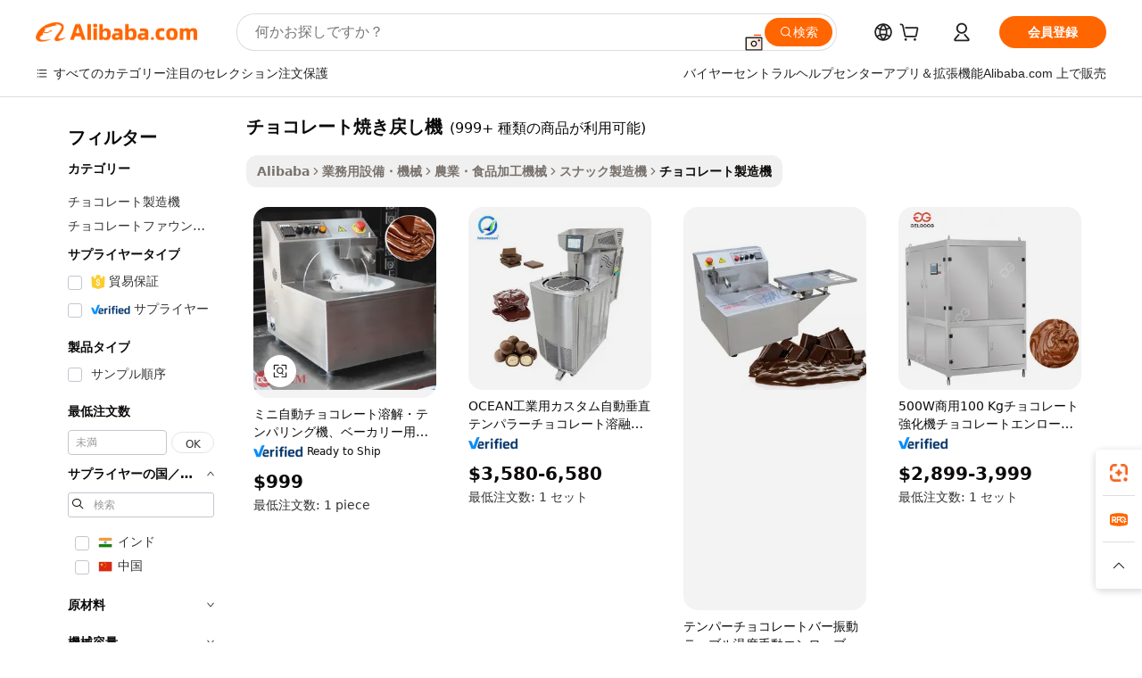

--- FILE ---
content_type: text/html;charset=UTF-8
request_url: https://japanese.alibaba.com/g/chocolate-tempering-machine.html
body_size: 199656
content:

<!-- screen_content -->

    <!-- tangram:5410 begin-->
    <!-- tangram:529998 begin-->
    
<!DOCTYPE html>
<html lang="ja" dir="ltr">
  <head>
        <script>
      window.__BB = {
        scene: window.__bb_scene || 'traffic-free-goods'
      };
      window.__BB.BB_CWV_IGNORE = {
          lcp_element: ['#icbu-buyer-pc-top-banner'],
          lcp_url: [],
        };
      window._timing = {}
      window._timing.first_start = Date.now();
      window.needLoginInspiration = Boolean(false);
      // 变量用于标记页面首次可见时间
      let firstVisibleTime = null;
      if (typeof document.hidden !== 'undefined') {
        // 页面首次加载时直接统计
        if (!document.hidden) {
          firstVisibleTime = Date.now();
          window.__BB_timex = 1
        } else {
          // 页面不可见时监听 visibilitychange 事件
          document.addEventListener('visibilitychange', () => {
            if (!document.hidden) {
              firstVisibleTime = Date.now();
              window.__BB_timex = firstVisibleTime - window.performance.timing.navigationStart
              window.__BB.firstVisibleTime = window.__BB_timex
              console.log("Page became visible after "+ window.__BB_timex + " ms");
            }
          }, { once: true });  // 确保只触发一次
        }
      } else {
        console.warn('Page Visibility API is not supported in this browser.');
      }
    </script>
        <meta name="data-spm" content="a2700">
        <meta name="aplus-xplug" content="NONE">
        <meta name="aplus-icbu-disable-umid" content="1">
        <meta name="google-translate-customization" content="9de59014edaf3b99-22e1cf3b5ca21786-g00bb439a5e9e5f8f-f">
    <meta name="yandex-verification" content="25a76ba8e4443bb3" />
    <meta name="msvalidate.01" content="E3FBF0E89B724C30844BF17C59608E8F" />
    <meta name="viewport" content="width=device-width, initial-scale=1.0, maximum-scale=5.0, user-scalable=yes">
        <link rel="preconnect" href="https://s.alicdn.com/" crossorigin>
    <link rel="dns-prefetch" href="https://s.alicdn.com">
                        <link rel="preload" href="https://s.alicdn.com/@g/alilog/??aplus_plugin_icbufront/index.js,mlog/aplus_v2.js" as="script">
        <link rel="preload" href="https://s.alicdn.com/@img/imgextra/i2/O1CN0153JdbU26g4bILVOyC_!!6000000007690-2-tps-418-58.png" as="image">
        <script>
            window.__APLUS_ABRATE__ = {
        perf_group: 'base64cached',
        scene: "traffic-free-goods",
      };
    </script>
    <meta name="aplus-mmstat-timeout" content="15000">
        <meta content="text/html; charset=utf-8" http-equiv="Content-Type">
          <title>チョコレート製造ニーズに応える、効率的なチョコレート焼き戻し機ソリューション</title>
      <meta name="keywords" content="chocolate making machine,chocolate dispensing machine,multi-functional small chocolate coating machine">
      <meta name="description" content="最先端のチョコレート焼き戻し機で、生産を効率化し、効率性を高め、完璧なチョコレートの質感を創り出しましょう。プロの使用に最適です。">
            <meta name="pagetiming-rate" content="9">
      <meta name="pagetiming-resource-rate" content="4">
                    <link rel="canonical" href="https://japanese.alibaba.com/g/chocolate-tempering-machine.html">
                              <link rel="alternate" hreflang="fr" href="https://french.alibaba.com/g/chocolate-tempering-machine.html">
                  <link rel="alternate" hreflang="de" href="https://german.alibaba.com/g/chocolate-tempering-machine.html">
                  <link rel="alternate" hreflang="pt" href="https://portuguese.alibaba.com/g/chocolate-tempering-machine.html">
                  <link rel="alternate" hreflang="it" href="https://italian.alibaba.com/g/chocolate-tempering-machine.html">
                  <link rel="alternate" hreflang="es" href="https://spanish.alibaba.com/g/chocolate-tempering-machine.html">
                  <link rel="alternate" hreflang="ru" href="https://russian.alibaba.com/g/chocolate-tempering-machine.html">
                  <link rel="alternate" hreflang="ko" href="https://korean.alibaba.com/g/chocolate-tempering-machine.html">
                  <link rel="alternate" hreflang="ar" href="https://arabic.alibaba.com/g/chocolate-tempering-machine.html">
                  <link rel="alternate" hreflang="ja" href="https://japanese.alibaba.com/g/chocolate-tempering-machine.html">
                  <link rel="alternate" hreflang="tr" href="https://turkish.alibaba.com/g/chocolate-tempering-machine.html">
                  <link rel="alternate" hreflang="th" href="https://thai.alibaba.com/g/chocolate-tempering-machine.html">
                  <link rel="alternate" hreflang="vi" href="https://vietnamese.alibaba.com/g/chocolate-tempering-machine.html">
                  <link rel="alternate" hreflang="nl" href="https://dutch.alibaba.com/g/chocolate-tempering-machine.html">
                  <link rel="alternate" hreflang="he" href="https://hebrew.alibaba.com/g/chocolate-tempering-machine.html">
                  <link rel="alternate" hreflang="id" href="https://indonesian.alibaba.com/g/chocolate-tempering-machine.html">
                  <link rel="alternate" hreflang="hi" href="https://hindi.alibaba.com/g/chocolate-tempering-machine.html">
                  <link rel="alternate" hreflang="en" href="https://www.alibaba.com/showroom/chocolate-tempering-machine.html">
                  <link rel="alternate" hreflang="zh" href="https://chinese.alibaba.com/g/chocolate-tempering-machine.html">
                  <link rel="alternate" hreflang="x-default" href="https://www.alibaba.com/showroom/chocolate-tempering-machine.html">
                                        <script>
      // Aplus 配置自动打点
      var queue = window.goldlog_queue || (window.goldlog_queue = []);
      var tags = ["button", "a", "div", "span", "i", "svg", "input", "li", "tr"];
      queue.push(
        {
          action: 'goldlog.appendMetaInfo',
          arguments: [
            'aplus-auto-exp',
            [
              {
                logkey: '/sc.ug_msite.new_product_exp',
                cssSelector: '[data-spm-exp]',
                props: ["data-spm-exp"],
              },
              {
                logkey: '/sc.ug_pc.seolist_product_exp',
                cssSelector: '.traffic-card-gallery',
                props: ["data-spm-exp"],
              }
            ]
          ]
        }
      )
      queue.push({
        action: 'goldlog.setMetaInfo',
        arguments: ['aplus-auto-clk', JSON.stringify(tags.map(tag =>({
          "logkey": "/sc.ug_msite.new_product_clk",
          tag,
          "filter": "data-spm-clk",
          "props": ["data-spm-clk"]
        })))],
      });
    </script>
  </head>
  <div id="icbu-header"><div id="the-new-header" data-version="4.4.0" data-tnh-auto-exp="tnh-expose" data-scenes="search-products" style="position: relative;background-color: #fff;border-bottom: 1px solid #ddd;box-sizing: border-box; font-family:Inter,SF Pro Text,Roboto,Helvetica Neue,Helvetica,Tahoma,Arial,PingFang SC,Microsoft YaHei;"><div style="display: flex;align-items:center;height: 72px;min-width: 1200px;max-width: 1580px;margin: 0 auto;padding: 0 40px;box-sizing: border-box;"><img style="height: 29px; width: 209px;" src="https://s.alicdn.com/@img/imgextra/i2/O1CN0153JdbU26g4bILVOyC_!!6000000007690-2-tps-418-58.png" alt="" /></div><div style="min-width: 1200px;max-width: 1580px;margin: 0 auto;overflow: hidden;font-size: 14px;display: flex;justify-content: space-between;padding: 0 40px;box-sizing: border-box;"><div style="display: flex; align-items: center; justify-content: space-between"><div style="position: relative; height: 36px; padding: 0 28px 0 20px">All categories</div><div style="position: relative; height: 36px; padding-right: 28px">Featured selections</div><div style="position: relative; height: 36px">Trade Assurance</div></div><div style="display: flex; align-items: center; justify-content: space-between"><div style="position: relative; height: 36px; padding-right: 28px">Buyer Central</div><div style="position: relative; height: 36px; padding-right: 28px">Help Center</div><div style="position: relative; height: 36px; padding-right: 28px">Get the app</div><div style="position: relative; height: 36px">Become a supplier</div></div></div></div></div></div>
  <body data-spm="7724857" style="min-height: calc(100vh + 1px)"><script 
id="beacon-aplus"   
src="//s.alicdn.com/@g/alilog/??aplus_plugin_icbufront/index.js,mlog/aplus_v2.js"
exparams="aplus=async&userid=&aplus&ali_beacon_id=&ali_apache_id=&ali_apache_track=&ali_apache_tracktmp=&eagleeye_traceid=2101d10b17690112674542964e119d&ip=3%2e14%2e126%2e27&dmtrack_c={ali%5fresin%5ftrace%3dse%5frst%3dnull%7csp%5fviewtype%3dY%7cset%3d3%7cser%3d1007%7cpageId%3d3701e84fefc946848fbb4e9e78c2f83a%7cm%5fpageid%3dnull%7cpvmi%3dbd1109245e754f1393e8bf746d2e96c1%7csek%5fsepd%3d%25E3%2583%2581%25E3%2583%25A7%25E3%2582%25B3%25E3%2583%25AC%25E3%2583%25BC%25E3%2583%2588%25E7%2584%25BC%25E3%2581%258D%25E6%2588%25BB%25E3%2581%2597%25E6%25A9%259F%7csek%3dchocolate%2btempering%2bmachine%7cse%5fpn%3d1%7cp4pid%3dcf4b1031%2d61b3%2d41a8%2d928d%2d204f0d8073cc%7csclkid%3dnull%7cforecast%5fpost%5fcate%3dnull%7cseo%5fnew%5fuser%5fflag%3dfalse%7ccategoryId%3d201155502%7cseo%5fsearch%5fmodel%5fupgrade%5fv2%3d2025070801%7cseo%5fmodule%5fcard%5f20240624%3d202406242%7clong%5ftext%5fgoogle%5ftranslate%5fv2%3d2407142%7cseo%5fcontent%5ftd%5fbottom%5ftext%5fupdate%5fkey%3d2025070801%7cseo%5fsearch%5fmodel%5fupgrade%5fv3%3d2025072201%7cseo%5fsearch%5fmodel%5fmulti%5fupgrade%5fv3%3d2025081101%7cdamo%5falt%5freplace%3dnull%7cwap%5fcross%3d2007659%7cwap%5fcs%5faction%3d2005494%7cAPP%5fVisitor%5fActive%3d26699%7cseo%5fshowroom%5fgoods%5fmix%3d2005244%7cseo%5fdefault%5fcached%5flong%5ftext%5ffrom%5fnew%5fkeyword%5fstep%3d2024122502%7cshowroom%5fgeneral%5ftemplate%3d2005292%7cshowroom%5freview%3d20230308%7cwap%5fcs%5ftext%3dnull%7cstructured%5fdata%3d2025052702%7cseo%5fmulti%5fstyle%5ftext%5fupdate%3d2511182%7cpc%5fnew%5fheader%3dnull%7cseo%5fmeta%5fcate%5ftemplate%5fv1%3d2025042401%7cseo%5fmeta%5ftd%5fsearch%5fkeyword%5fstep%5fv1%3d2025040999%7cseo%5fshowroom%5fbiz%5fbabablog%3d2809001%7cshowroom%5fft%5flong%5ftext%5fbaks%3d80802%7cAPP%5fGrowing%5fBuyer%5fHigh%5fIntent%5fActive%3d25488%7cshowroom%5fpc%5fv2019%3d2104%7cAPP%5fProspecting%5fBuyer%3d26711%7ccache%5fcontrol%3dnull%7cAPP%5fChurned%5fCore%5fBuyer%3d25463%7cseo%5fdefault%5fcached%5flong%5ftext%5fstep%3d24110802%7camp%5flighthouse%5fscore%5fimage%3d19657%7cseo%5fft%5ftranslate%5fgemini%3d25012003%7cwap%5fnode%5fssr%3d2015725%7cdataphant%5fopen%3d27030%7clongtext%5fmulti%5fstyle%5fexpand%5frussian%3d2510141%7cseo%5flongtext%5fgoogle%5fdata%5fsection%3d25021702%7cindustry%5fpopular%5ffloor%3dnull%7cwap%5fad%5fgoods%5fproduct%5finterval%3dnull%7cseo%5fgoods%5fbootom%5fwholesale%5flink%3d2486162%7cseo%5fmiddle%5fwholesale%5flink%3d2486164%7cseo%5fkeyword%5faatest%3d11%7cft%5flong%5ftext%5fenpand%5fstep2%3d121602%7cseo%5fft%5flongtext%5fexpand%5fstep3%3d25012102%7cseo%5fwap%5fheadercard%3d2006288%7cAPP%5fChurned%5fInactive%5fVisitor%3d25497%7cAPP%5fGrowing%5fBuyer%5fHigh%5fIntent%5fInactive%3d25484%7cseo%5fmeta%5ftd%5fmulti%5fkey%3d2025061801%7ctop%5frecommend%5f20250120%3d202501201%7clongtext%5fmulti%5fstyle%5fexpand%5ffrench%5fcopy%3d25091802%7clongtext%5fmulti%5fstyle%5fexpand%5ffrench%5fcopy%5fcopy%3d25092502%7clong%5ftext%5fpaa%3d220901%7cseo%5ffloor%5fexp%3dnull%7cseo%5fshowroom%5falgo%5flink%3d17764%7cseo%5fmeta%5ftd%5faib%5fgeneral%5fkey%3d2025091900%7ccountry%5findustry%3d202311033%7cpc%5ffree%5fswitchtosearch%3d2020529%7cshowroom%5fft%5flong%5ftext%5fenpand%5fstep1%3d101102%7cseo%5fshowroom%5fnorel%3dnull%7cplp%5fstyle%5f25%5fpc%3d202505222%7cseo%5fggs%5flayer%3d10010%7cquery%5fmutil%5flang%5ftranslate%3d2025060300%7cAPP%5fChurned%5fBuyer%3d25468%7cstream%5frender%5fperf%5fopt%3d2309181%7cwap%5fgoods%3d2007383%7cseo%5fshowroom%5fsimilar%5f20240614%3d202406142%7cchinese%5fopen%3d6307%7cquery%5fgpt%5ftranslate%3d20240820%7cad%5fproduct%5finterval%3dnull%7camp%5fto%5fpwa%3d2007359%7cplp%5faib%5fmulti%5fai%5fmeta%3d20250401%7cwap%5fsupplier%5fcontent%3dnull%7cpc%5ffree%5frefactoring%3d20220315%7cAPP%5fGrowing%5fBuyer%5fInactive%3d25476%7csso%5foem%5ffloor%3dnull%7cseo%5fpc%5fnew%5fview%5f20240807%3d202408072%7cseo%5fbottom%5ftext%5fentity%5fkey%5fcopy%3d2025062400%7cstream%5frender%3d433763%7cseo%5fmodule%5fcard%5f20240424%3d202404241%7cseo%5ftitle%5freplace%5f20191226%3d5841%7clongtext%5fmulti%5fstyle%5fexpand%3d25090802%7cgoogleweblight%3d6516%7clighthouse%5fbase64%3dnull%7cAPP%5fProspecting%5fBuyer%5fActive%3d26719%7cad%5fgoods%5fproduct%5finterval%3dnull%7cseo%5fbottom%5fdeep%5fextend%5fkw%5fkey%3d2025071101%7clongtext%5fmulti%5fstyle%5fexpand%5fturkish%3d25102801%7cilink%5fuv%3d20240911%7cwap%5flist%5fwakeup%3d2005832%7ctpp%5fcrosslink%5fpc%3d20205311%7cseo%5ftop%5fbooth%3d18501%7cAPP%5fGrowing%5fBuyer%5fLess%5fActive%3d25469%7cseo%5fsearch%5fmodel%5fupgrade%5frank%3d2025092401%7cgoodslayer%3d7977%7cft%5flong%5ftext%5ftranslate%5fexpand%5fstep1%3d24110802%7cseo%5fheaderstyle%5ftraffic%5fkey%5fv1%3d2025072100%7ccrosslink%5fswitch%3d2008141%7cp4p%5foutline%3d20240328%7cseo%5fmeta%5ftd%5faib%5fv2%5fkey%3d2025091801%7crts%5fmulti%3d2008404%7cseo%5fad%5foptimization%5fkey%5fv2%3d2025072300%7cAPP%5fVisitor%5fLess%5fActive%3d26696%7cseo%5fsearch%5franker%5fid%3d2025112401%7cplp%5fstyle%5f25%3d202505192%7ccdn%5fvm%3d2007368%7cwap%5fad%5fproduct%5finterval%3dnull%7cseo%5fsearch%5fmodel%5fmulti%5fupgrade%5frank%3d2025092401%7cpc%5fcard%5fshare%3d2025081201%7cAPP%5fGrowing%5fBuyer%5fHigh%5fIntent%5fLess%5fActive%3d25480%7cgoods%5ftitle%5fsubstitute%3d9619%7cwap%5fscreen%5fexp%3d2025081400%7creact%5fheader%5ftest%3d202502182%7cpc%5fcs%5fcolor%3d2005788%7cshowroom%5fft%5flong%5ftext%5ftest%3d72502%7cone%5ftap%5flogin%5fABTest%3d202308153%7cseo%5fhyh%5fshow%5ftags%3dnull%7cplp%5fstructured%5fdata%3d2508182%7cguide%5fdelete%3d2008526%7cseo%5findustry%5ftemplate%3dnull%7cseo%5fmeta%5ftd%5fmulti%5fes%5fkey%3d2025073101%7cseo%5fshowroom%5fdata%5fmix%3d19888%7csso%5ftop%5franking%5ffloor%3d20031%7cseo%5ftd%5fdeep%5fupgrade%5fkey%5fv3%3d2025081101%7cwap%5fue%5fone%3d2025111401%7cshowroom%5fto%5frts%5flink%3d2008480%7ccountrysearch%5ftest%3dnull%7cseo%5fplp%5fdate%5fv2%3d2025102701%7cshowroom%5flist%5fnew%5farrival%3d2811002%7cchannel%5famp%5fto%5fpwa%3d2008435%7cseo%5fmulti%5fstyles%5flong%5ftext%3d2503172%7cseo%5fmeta%5ftext%5fmutli%5fcate%5ftemplate%5fv1%3d2025080801%7cseo%5fdefault%5fcached%5fmutil%5flong%5ftext%5fstep%3d24110436%7cseo%5faction%5fpoint%5ftype%3d22823%7cseo%5faib%5ftd%5flaunch%5f20240828%5fcopy%3d202408282%7cseo%5fshowroom%5fwholesale%5flink%3d2486142%7cseo%5fperf%5fimprove%3d2023999%7cseo%5fwap%5flist%5fbounce%5f01%3d2063%7cseo%5fwap%5flist%5fbounce%5f02%3d2128%7cAPP%5fGrowing%5fBuyer%5fActive%3d25492%7cvideolayer%3dnull%7cvideo%5fplay%3dnull%7cAPP%5fChurned%5fMember%5fInactive%3d25501%7cseo%5fgoogle%5fnew%5fstruct%3d438326%7cicbu%5falgo%5fp4p%5fseo%5fad%3d2025072300%7ctpp%5ftrace%3dseoKeyword%2dseoKeyword%5fv3%2dproduct%2dPRODUCT%5fFAIL}&pageid=030e7e1b2101e71d1769011267&hn=ensearchweb033001231029%2erg%2dus%2deast%2eus44&asid=AQAAAABD+HBpWmJwaAAAAACt1ffT4NyHLg==&treq=&tres=" async>
</script>
            <style>body{background-color:white;}.no-scrollbar.il-sticky.il-top-0.il-max-h-\[100vh\].il-w-\[200px\].il-flex-shrink-0.il-flex-grow-0.il-overflow-y-scroll{background-color:#FFF;padding-left:12px}</style>
                    <!-- tangram:530006 begin-->
<!--  -->
 <style>
   @keyframes il-spin {
     to {
       transform: rotate(360deg);
     }
   }
   @keyframes il-pulse {
     50% {
       opacity: 0.5;
     }
   }
   .traffic-card-gallery {display: flex;position: relative;flex-direction: column;justify-content: flex-start;border-radius: 0.5rem;background-color: #fff;padding: 0.5rem 0.5rem 1rem;overflow: hidden;font-size: 0.75rem;line-height: 1rem;}
   .traffic-card-list {display: flex;position: relative;flex-direction: row;justify-content: flex-start;border-bottom-width: 1px;background-color: #fff;padding: 1rem;height: 292px;overflow: hidden;font-size: 0.75rem;line-height: 1rem;}
   .product-price {
     b {
       font-size: 22px;
     }
   }
   .skel-loading {
       animation: il-pulse 2s cubic-bezier(0.4, 0, 0.6, 1) infinite;background-color: hsl(60, 4.8%, 95.9%);
   }
 </style>
<div id="first-cached-card">
  <div style="box-sizing:border-box;display: flex;position: absolute;left: 0;right: 0;margin: 0 auto;z-index: 1;min-width: 1200px;max-width: 1580px;padding: 0.75rem 3.25rem 0;pointer-events: none;">
    <!--页面左侧区域-->
    <div style="width: 200px;padding-top: 1rem;padding-left:12px; background-color: #fff;border-radius: 0.25rem">
      <div class="skel-loading" style="height: 1.5rem;width: 50%;border-radius: 0.25rem;"></div>
      <div style="margin-top: 1rem;margin-bottom: 1rem;">
        <div class="skel-loading" style="height: 1rem;width: calc(100% * 5 / 6);"></div>
        <div
          class="skel-loading"
          style="margin-top: 1rem;height: 1rem;width: calc(100% * 8 / 12);"
        ></div>
        <div class="skel-loading" style="margin-top: 1rem;height: 1rem;width: 75%;"></div>
        <div
          class="skel-loading"
          style="margin-top: 1rem;height: 1rem;width: calc(100% * 7 / 12);"
        ></div>
      </div>
      <div class="skel-loading" style="height: 1.5rem;width: 50%;border-radius: 0.25rem;"></div>
      <div style="margin-top: 1rem;margin-bottom: 1rem;">
        <div class="skel-loading" style="height: 1rem;width: calc(100% * 5 / 6);"></div>
        <div
          class="skel-loading"
          style="margin-top: 1rem;height: 1rem;width: calc(100% * 8 / 12);"
        ></div>
        <div class="skel-loading" style="margin-top: 1rem;height: 1rem;width: 75%;"></div>
        <div
          class="skel-loading"
          style="margin-top: 1rem;height: 1rem;width: calc(100% * 7 / 12);"
        ></div>
      </div>
      <div class="skel-loading" style="height: 1.5rem;width: 50%;border-radius: 0.25rem;"></div>
      <div style="margin-top: 1rem;margin-bottom: 1rem;">
        <div class="skel-loading" style="height: 1rem;width: calc(100% * 5 / 6);"></div>
        <div
          class="skel-loading"
          style="margin-top: 1rem;height: 1rem;width: calc(100% * 8 / 12);"
        ></div>
        <div class="skel-loading" style="margin-top: 1rem;height: 1rem;width: 75%;"></div>
        <div
          class="skel-loading"
          style="margin-top: 1rem;height: 1rem;width: calc(100% * 7 / 12);"
        ></div>
      </div>
      <div class="skel-loading" style="height: 1.5rem;width: 50%;border-radius: 0.25rem;"></div>
      <div style="margin-top: 1rem;margin-bottom: 1rem;">
        <div class="skel-loading" style="height: 1rem;width: calc(100% * 5 / 6);"></div>
        <div
          class="skel-loading"
          style="margin-top: 1rem;height: 1rem;width: calc(100% * 8 / 12);"
        ></div>
        <div class="skel-loading" style="margin-top: 1rem;height: 1rem;width: 75%;"></div>
        <div
          class="skel-loading"
          style="margin-top: 1rem;height: 1rem;width: calc(100% * 7 / 12);"
        ></div>
      </div>
      <div class="skel-loading" style="height: 1.5rem;width: 50%;border-radius: 0.25rem;"></div>
      <div style="margin-top: 1rem;margin-bottom: 1rem;">
        <div class="skel-loading" style="height: 1rem;width: calc(100% * 5 / 6);"></div>
        <div
          class="skel-loading"
          style="margin-top: 1rem;height: 1rem;width: calc(100% * 8 / 12);"
        ></div>
        <div class="skel-loading" style="margin-top: 1rem;height: 1rem;width: 75%;"></div>
        <div
          class="skel-loading"
          style="margin-top: 1rem;height: 1rem;width: calc(100% * 7 / 12);"
        ></div>
      </div>
      <div class="skel-loading" style="height: 1.5rem;width: 50%;border-radius: 0.25rem;"></div>
      <div style="margin-top: 1rem;margin-bottom: 1rem;">
        <div class="skel-loading" style="height: 1rem;width: calc(100% * 5 / 6);"></div>
        <div
          class="skel-loading"
          style="margin-top: 1rem;height: 1rem;width: calc(100% * 8 / 12);"
        ></div>
        <div class="skel-loading" style="margin-top: 1rem;height: 1rem;width: 75%;"></div>
        <div
          class="skel-loading"
          style="margin-top: 1rem;height: 1rem;width: calc(100% * 7 / 12);"
        ></div>
      </div>
    </div>
    <!--页面主体区域-->
    <div style="flex: 1 1 0%; overflow: hidden;padding: 0.5rem 0.5rem 0.5rem 1.5rem">
      <div style="height: 1.25rem;margin-bottom: 1rem;"></div>
      <!-- keywords -->
      <div style="margin-bottom: 1rem;height: 1.75rem;font-weight: 700;font-size: 1.25rem;line-height: 1.75rem;"></div>
      <!-- longtext -->
            <div style="width: calc(25% - 0.9rem);pointer-events: auto">
        <div class="traffic-card-gallery">
          <!-- ProductImage -->
          <a href="//www.alibaba.com/product-detail/Mini-automatic-chocolate-melting-tempering-machine_1700005656931.html?from=SEO" target="_blank" style="position: relative;margin-bottom: 0.5rem;aspect-ratio: 1;overflow: hidden;border-radius: 0.5rem;">
            <div style="display: flex; overflow: hidden">
              <div style="position: relative;margin: 0;width: 100%;min-width: 0;flex-shrink: 0;flex-grow: 0;flex-basis: 100%;padding: 0;">
                <img style="position: relative; aspect-ratio: 1; width: 100%" src="[data-uri]" loading="eager" />
                <div style="position: absolute;left: 0;bottom: 0;right: 0;top: 0;background-color: #000;opacity: 0.05;"></div>
              </div>
            </div>
          </a>
          <div style="display: flex;flex: 1 1 0%;flex-direction: column;justify-content: space-between;">
            <div>
              <a class="skel-loading" style="margin-top: 0.5rem;display:inline-block;width:100%;height:1rem;" href="//www.alibaba.com/product-detail/Mini-automatic-chocolate-melting-tempering-machine_1700005656931.html" target="_blank"></a>
              <a class="skel-loading" style="margin-top: 0.125rem;display:inline-block;width:100%;height:1rem;" href="//www.alibaba.com/product-detail/Mini-automatic-chocolate-melting-tempering-machine_1700005656931.html" target="_blank"></a>
              <div class="skel-loading" style="margin-top: 0.25rem;height:1.625rem;width:75%"></div>
              <div class="skel-loading" style="margin-top: 0.5rem;height: 1rem;width:50%"></div>
              <div class="skel-loading" style="margin-top:0.25rem;height:1rem;width:25%"></div>
            </div>
          </div>

        </div>
      </div>

    </div>
  </div>
</div>
<!-- tangram:530006 end-->
            <style>.component-left-filter-callback{display:flex;position:relative;margin-top:10px;height:1200px}.component-left-filter-callback img{width:200px}.component-left-filter-callback i{position:absolute;top:5%;left:50%}.related-search-wrapper{padding:.5rem;--tw-bg-opacity: 1;background-color:#fff;background-color:rgba(255,255,255,var(--tw-bg-opacity, 1));border-width:1px;border-color:var(--input)}.related-search-wrapper .related-search-box{margin:12px 16px}.related-search-wrapper .related-search-box .related-search-title{display:inline;float:start;color:#666;word-wrap:break-word;margin-right:12px;width:13%}.related-search-wrapper .related-search-box .related-search-content{display:flex;flex-wrap:wrap}.related-search-wrapper .related-search-box .related-search-content .related-search-link{margin-right:12px;width:23%;overflow:hidden;color:#666;text-overflow:ellipsis;white-space:nowrap}.product-title img{margin-right:.5rem;display:inline-block;height:1rem;vertical-align:sub}.product-price b{font-size:22px}.similar-icon{position:absolute;bottom:12px;z-index:2;right:12px}.rfq-card{display:inline-block;position:relative;box-sizing:border-box;margin-bottom:36px}.rfq-card .rfq-card-content{display:flex;position:relative;flex-direction:column;align-items:flex-start;background-size:cover;background-color:#fff;padding:12px;width:100%;height:100%}.rfq-card .rfq-card-content .rfq-card-icon{margin-top:50px}.rfq-card .rfq-card-content .rfq-card-icon img{width:45px}.rfq-card .rfq-card-content .rfq-card-top-title{margin-top:14px;color:#222;font-weight:400;font-size:16px}.rfq-card .rfq-card-content .rfq-card-title{margin-top:24px;color:#333;font-weight:800;font-size:20px}.rfq-card .rfq-card-content .rfq-card-input-box{margin-top:24px;width:100%}.rfq-card .rfq-card-content .rfq-card-input-box textarea{box-sizing:border-box;border:1px solid #ddd;border-radius:4px;background-color:#fff;padding:9px 12px;width:100%;height:88px;resize:none;color:#666;font-weight:400;font-size:13px;font-family:inherit}.rfq-card .rfq-card-content .rfq-card-button{margin-top:24px;border:1px solid #666;border-radius:16px;background-color:#fff;width:67%;color:#000;font-weight:700;font-size:14px;line-height:30px;text-align:center}[data-modulename^=ProductList-] div{contain-intrinsic-size:auto 500px}.traffic-card-gallery:hover{--tw-shadow: 0px 2px 6px 2px rgba(0,0,0,.12157);--tw-shadow-colored: 0px 2px 6px 2px var(--tw-shadow-color);box-shadow:0 0 #0000,0 0 #0000,0 2px 6px 2px #0000001f;box-shadow:var(--tw-ring-offset-shadow, 0 0 rgba(0,0,0,0)),var(--tw-ring-shadow, 0 0 rgba(0,0,0,0)),var(--tw-shadow);z-index:10}.traffic-card-gallery{position:relative;display:flex;flex-direction:column;justify-content:flex-start;overflow:hidden;border-radius:.75rem;--tw-bg-opacity: 1;background-color:#fff;background-color:rgba(255,255,255,var(--tw-bg-opacity, 1));padding:.5rem;font-size:.75rem;line-height:1rem}.traffic-card-list{position:relative;display:flex;height:292px;flex-direction:row;justify-content:flex-start;overflow:hidden;border-bottom-width:1px;--tw-bg-opacity: 1;background-color:#fff;background-color:rgba(255,255,255,var(--tw-bg-opacity, 1));padding:1rem;font-size:.75rem;line-height:1rem}.traffic-card-g-industry:hover{--tw-shadow: 0 0 10px rgba(0,0,0,.1);--tw-shadow-colored: 0 0 10px var(--tw-shadow-color);box-shadow:0 0 #0000,0 0 #0000,0 0 10px #0000001a;box-shadow:var(--tw-ring-offset-shadow, 0 0 rgba(0,0,0,0)),var(--tw-ring-shadow, 0 0 rgba(0,0,0,0)),var(--tw-shadow)}.traffic-card-g-industry{position:relative;border-radius:var(--radius);--tw-bg-opacity: 1;background-color:#fff;background-color:rgba(255,255,255,var(--tw-bg-opacity, 1));padding:1.25rem .75rem .75rem;font-size:.875rem;line-height:1.25rem}.module-filter-section-wrapper{max-height:none!important;overflow-x:hidden}*,:before,:after{--tw-border-spacing-x: 0;--tw-border-spacing-y: 0;--tw-translate-x: 0;--tw-translate-y: 0;--tw-rotate: 0;--tw-skew-x: 0;--tw-skew-y: 0;--tw-scale-x: 1;--tw-scale-y: 1;--tw-pan-x: ;--tw-pan-y: ;--tw-pinch-zoom: ;--tw-scroll-snap-strictness: proximity;--tw-gradient-from-position: ;--tw-gradient-via-position: ;--tw-gradient-to-position: ;--tw-ordinal: ;--tw-slashed-zero: ;--tw-numeric-figure: ;--tw-numeric-spacing: ;--tw-numeric-fraction: ;--tw-ring-inset: ;--tw-ring-offset-width: 0px;--tw-ring-offset-color: #fff;--tw-ring-color: rgba(59, 130, 246, .5);--tw-ring-offset-shadow: 0 0 rgba(0,0,0,0);--tw-ring-shadow: 0 0 rgba(0,0,0,0);--tw-shadow: 0 0 rgba(0,0,0,0);--tw-shadow-colored: 0 0 rgba(0,0,0,0);--tw-blur: ;--tw-brightness: ;--tw-contrast: ;--tw-grayscale: ;--tw-hue-rotate: ;--tw-invert: ;--tw-saturate: ;--tw-sepia: ;--tw-drop-shadow: ;--tw-backdrop-blur: ;--tw-backdrop-brightness: ;--tw-backdrop-contrast: ;--tw-backdrop-grayscale: ;--tw-backdrop-hue-rotate: ;--tw-backdrop-invert: ;--tw-backdrop-opacity: ;--tw-backdrop-saturate: ;--tw-backdrop-sepia: ;--tw-contain-size: ;--tw-contain-layout: ;--tw-contain-paint: ;--tw-contain-style: }::backdrop{--tw-border-spacing-x: 0;--tw-border-spacing-y: 0;--tw-translate-x: 0;--tw-translate-y: 0;--tw-rotate: 0;--tw-skew-x: 0;--tw-skew-y: 0;--tw-scale-x: 1;--tw-scale-y: 1;--tw-pan-x: ;--tw-pan-y: ;--tw-pinch-zoom: ;--tw-scroll-snap-strictness: proximity;--tw-gradient-from-position: ;--tw-gradient-via-position: ;--tw-gradient-to-position: ;--tw-ordinal: ;--tw-slashed-zero: ;--tw-numeric-figure: ;--tw-numeric-spacing: ;--tw-numeric-fraction: ;--tw-ring-inset: ;--tw-ring-offset-width: 0px;--tw-ring-offset-color: #fff;--tw-ring-color: rgba(59, 130, 246, .5);--tw-ring-offset-shadow: 0 0 rgba(0,0,0,0);--tw-ring-shadow: 0 0 rgba(0,0,0,0);--tw-shadow: 0 0 rgba(0,0,0,0);--tw-shadow-colored: 0 0 rgba(0,0,0,0);--tw-blur: ;--tw-brightness: ;--tw-contrast: ;--tw-grayscale: ;--tw-hue-rotate: ;--tw-invert: ;--tw-saturate: ;--tw-sepia: ;--tw-drop-shadow: ;--tw-backdrop-blur: ;--tw-backdrop-brightness: ;--tw-backdrop-contrast: ;--tw-backdrop-grayscale: ;--tw-backdrop-hue-rotate: ;--tw-backdrop-invert: ;--tw-backdrop-opacity: ;--tw-backdrop-saturate: ;--tw-backdrop-sepia: ;--tw-contain-size: ;--tw-contain-layout: ;--tw-contain-paint: ;--tw-contain-style: }*,:before,:after{box-sizing:border-box;border-width:0;border-style:solid;border-color:#e5e7eb}:before,:after{--tw-content: ""}html,:host{line-height:1.5;-webkit-text-size-adjust:100%;-moz-tab-size:4;-o-tab-size:4;tab-size:4;font-family:ui-sans-serif,system-ui,-apple-system,Segoe UI,Roboto,Ubuntu,Cantarell,Noto Sans,sans-serif,"Apple Color Emoji","Segoe UI Emoji",Segoe UI Symbol,"Noto Color Emoji";font-feature-settings:normal;font-variation-settings:normal;-webkit-tap-highlight-color:transparent}body{margin:0;line-height:inherit}hr{height:0;color:inherit;border-top-width:1px}abbr:where([title]){text-decoration:underline;-webkit-text-decoration:underline dotted;text-decoration:underline dotted}h1,h2,h3,h4,h5,h6{font-size:inherit;font-weight:inherit}a{color:inherit;text-decoration:inherit}b,strong{font-weight:bolder}code,kbd,samp,pre{font-family:ui-monospace,SFMono-Regular,Menlo,Monaco,Consolas,Liberation Mono,Courier New,monospace;font-feature-settings:normal;font-variation-settings:normal;font-size:1em}small{font-size:80%}sub,sup{font-size:75%;line-height:0;position:relative;vertical-align:baseline}sub{bottom:-.25em}sup{top:-.5em}table{text-indent:0;border-color:inherit;border-collapse:collapse}button,input,optgroup,select,textarea{font-family:inherit;font-feature-settings:inherit;font-variation-settings:inherit;font-size:100%;font-weight:inherit;line-height:inherit;letter-spacing:inherit;color:inherit;margin:0;padding:0}button,select{text-transform:none}button,input:where([type=button]),input:where([type=reset]),input:where([type=submit]){-webkit-appearance:button;background-color:transparent;background-image:none}:-moz-focusring{outline:auto}:-moz-ui-invalid{box-shadow:none}progress{vertical-align:baseline}::-webkit-inner-spin-button,::-webkit-outer-spin-button{height:auto}[type=search]{-webkit-appearance:textfield;outline-offset:-2px}::-webkit-search-decoration{-webkit-appearance:none}::-webkit-file-upload-button{-webkit-appearance:button;font:inherit}summary{display:list-item}blockquote,dl,dd,h1,h2,h3,h4,h5,h6,hr,figure,p,pre{margin:0}fieldset{margin:0;padding:0}legend{padding:0}ol,ul,menu{list-style:none;margin:0;padding:0}dialog{padding:0}textarea{resize:vertical}input::-moz-placeholder,textarea::-moz-placeholder{opacity:1;color:#9ca3af}input::placeholder,textarea::placeholder{opacity:1;color:#9ca3af}button,[role=button]{cursor:pointer}:disabled{cursor:default}img,svg,video,canvas,audio,iframe,embed,object{display:block;vertical-align:middle}img,video{max-width:100%;height:auto}[hidden]:where(:not([hidden=until-found])){display:none}:root{--background: hsl(0, 0%, 100%);--foreground: hsl(20, 14.3%, 4.1%);--card: hsl(0, 0%, 100%);--card-foreground: hsl(20, 14.3%, 4.1%);--popover: hsl(0, 0%, 100%);--popover-foreground: hsl(20, 14.3%, 4.1%);--primary: hsl(24, 100%, 50%);--primary-foreground: hsl(60, 9.1%, 97.8%);--secondary: hsl(60, 4.8%, 95.9%);--secondary-foreground: #333;--muted: hsl(60, 4.8%, 95.9%);--muted-foreground: hsl(25, 5.3%, 44.7%);--accent: hsl(60, 4.8%, 95.9%);--accent-foreground: hsl(24, 9.8%, 10%);--destructive: hsl(0, 84.2%, 60.2%);--destructive-foreground: hsl(60, 9.1%, 97.8%);--border: hsl(20, 5.9%, 90%);--input: hsl(20, 5.9%, 90%);--ring: hsl(24.6, 95%, 53.1%);--radius: 1rem}.dark{--background: hsl(20, 14.3%, 4.1%);--foreground: hsl(60, 9.1%, 97.8%);--card: hsl(20, 14.3%, 4.1%);--card-foreground: hsl(60, 9.1%, 97.8%);--popover: hsl(20, 14.3%, 4.1%);--popover-foreground: hsl(60, 9.1%, 97.8%);--primary: hsl(20.5, 90.2%, 48.2%);--primary-foreground: hsl(60, 9.1%, 97.8%);--secondary: hsl(12, 6.5%, 15.1%);--secondary-foreground: hsl(60, 9.1%, 97.8%);--muted: hsl(12, 6.5%, 15.1%);--muted-foreground: hsl(24, 5.4%, 63.9%);--accent: hsl(12, 6.5%, 15.1%);--accent-foreground: hsl(60, 9.1%, 97.8%);--destructive: hsl(0, 72.2%, 50.6%);--destructive-foreground: hsl(60, 9.1%, 97.8%);--border: hsl(12, 6.5%, 15.1%);--input: hsl(12, 6.5%, 15.1%);--ring: hsl(20.5, 90.2%, 48.2%)}*{border-color:#e7e5e4;border-color:var(--border)}body{background-color:#fff;background-color:var(--background);color:#0c0a09;color:var(--foreground)}.il-sr-only{position:absolute;width:1px;height:1px;padding:0;margin:-1px;overflow:hidden;clip:rect(0,0,0,0);white-space:nowrap;border-width:0}.il-invisible{visibility:hidden}.il-fixed{position:fixed}.il-absolute{position:absolute}.il-relative{position:relative}.il-sticky{position:sticky}.il-inset-0{inset:0}.il--bottom-12{bottom:-3rem}.il--top-12{top:-3rem}.il-bottom-0{bottom:0}.il-bottom-2{bottom:.5rem}.il-bottom-3{bottom:.75rem}.il-bottom-4{bottom:1rem}.il-end-0{right:0}.il-end-2{right:.5rem}.il-end-3{right:.75rem}.il-end-4{right:1rem}.il-left-0{left:0}.il-left-3{left:.75rem}.il-right-0{right:0}.il-right-2{right:.5rem}.il-right-3{right:.75rem}.il-start-0{left:0}.il-start-1\/2{left:50%}.il-start-2{left:.5rem}.il-start-3{left:.75rem}.il-start-\[50\%\]{left:50%}.il-top-0{top:0}.il-top-1\/2{top:50%}.il-top-16{top:4rem}.il-top-4{top:1rem}.il-top-\[50\%\]{top:50%}.il-z-10{z-index:10}.il-z-50{z-index:50}.il-z-\[9999\]{z-index:9999}.il-col-span-4{grid-column:span 4 / span 4}.il-m-0{margin:0}.il-m-3{margin:.75rem}.il-m-auto{margin:auto}.il-mx-auto{margin-left:auto;margin-right:auto}.il-my-3{margin-top:.75rem;margin-bottom:.75rem}.il-my-5{margin-top:1.25rem;margin-bottom:1.25rem}.il-my-auto{margin-top:auto;margin-bottom:auto}.\!il-mb-4{margin-bottom:1rem!important}.il--mt-4{margin-top:-1rem}.il-mb-0{margin-bottom:0}.il-mb-1{margin-bottom:.25rem}.il-mb-2{margin-bottom:.5rem}.il-mb-3{margin-bottom:.75rem}.il-mb-4{margin-bottom:1rem}.il-mb-5{margin-bottom:1.25rem}.il-mb-6{margin-bottom:1.5rem}.il-mb-8{margin-bottom:2rem}.il-mb-\[-0\.75rem\]{margin-bottom:-.75rem}.il-mb-\[0\.125rem\]{margin-bottom:.125rem}.il-me-1{margin-right:.25rem}.il-me-2{margin-right:.5rem}.il-me-3{margin-right:.75rem}.il-me-auto{margin-right:auto}.il-mr-1{margin-right:.25rem}.il-mr-2{margin-right:.5rem}.il-ms-1{margin-left:.25rem}.il-ms-4{margin-left:1rem}.il-ms-5{margin-left:1.25rem}.il-ms-8{margin-left:2rem}.il-ms-\[\.375rem\]{margin-left:.375rem}.il-ms-auto{margin-left:auto}.il-mt-0{margin-top:0}.il-mt-0\.5{margin-top:.125rem}.il-mt-1{margin-top:.25rem}.il-mt-2{margin-top:.5rem}.il-mt-3{margin-top:.75rem}.il-mt-4{margin-top:1rem}.il-mt-6{margin-top:1.5rem}.il-line-clamp-1{overflow:hidden;display:-webkit-box;-webkit-box-orient:vertical;-webkit-line-clamp:1}.il-line-clamp-2{overflow:hidden;display:-webkit-box;-webkit-box-orient:vertical;-webkit-line-clamp:2}.il-line-clamp-6{overflow:hidden;display:-webkit-box;-webkit-box-orient:vertical;-webkit-line-clamp:6}.il-inline-block{display:inline-block}.il-inline{display:inline}.il-flex{display:flex}.il-inline-flex{display:inline-flex}.il-grid{display:grid}.il-aspect-square{aspect-ratio:1 / 1}.il-size-5{width:1.25rem;height:1.25rem}.il-h-1{height:.25rem}.il-h-10{height:2.5rem}.il-h-11{height:2.75rem}.il-h-20{height:5rem}.il-h-24{height:6rem}.il-h-3\.5{height:.875rem}.il-h-4{height:1rem}.il-h-40{height:10rem}.il-h-6{height:1.5rem}.il-h-8{height:2rem}.il-h-9{height:2.25rem}.il-h-\[150px\]{height:150px}.il-h-\[152px\]{height:152px}.il-h-\[18\.25rem\]{height:18.25rem}.il-h-\[292px\]{height:292px}.il-h-\[600px\]{height:600px}.il-h-auto{height:auto}.il-h-fit{height:-moz-fit-content;height:fit-content}.il-h-full{height:100%}.il-h-screen{height:100vh}.il-max-h-\[100vh\]{max-height:100vh}.il-w-1\/2{width:50%}.il-w-10{width:2.5rem}.il-w-10\/12{width:83.333333%}.il-w-4{width:1rem}.il-w-6{width:1.5rem}.il-w-64{width:16rem}.il-w-7\/12{width:58.333333%}.il-w-72{width:18rem}.il-w-8{width:2rem}.il-w-8\/12{width:66.666667%}.il-w-9{width:2.25rem}.il-w-9\/12{width:75%}.il-w-\[200px\]{width:200px}.il-w-\[84px\]{width:84px}.il-w-fit{width:-moz-fit-content;width:fit-content}.il-w-full{width:100%}.il-w-screen{width:100vw}.il-min-w-0{min-width:0px}.il-min-w-3{min-width:.75rem}.il-min-w-\[1200px\]{min-width:1200px}.il-max-w-\[1000px\]{max-width:1000px}.il-max-w-\[1580px\]{max-width:1580px}.il-max-w-full{max-width:100%}.il-max-w-lg{max-width:32rem}.il-flex-1{flex:1 1 0%}.il-flex-shrink-0,.il-shrink-0{flex-shrink:0}.il-flex-grow-0,.il-grow-0{flex-grow:0}.il-basis-24{flex-basis:6rem}.il-basis-full{flex-basis:100%}.il-origin-\[--radix-tooltip-content-transform-origin\]{transform-origin:var(--radix-tooltip-content-transform-origin)}.il--translate-x-1\/2{--tw-translate-x: -50%;transform:translate(-50%,var(--tw-translate-y)) rotate(var(--tw-rotate)) skew(var(--tw-skew-x)) skewY(var(--tw-skew-y)) scaleX(var(--tw-scale-x)) scaleY(var(--tw-scale-y));transform:translate(var(--tw-translate-x),var(--tw-translate-y)) rotate(var(--tw-rotate)) skew(var(--tw-skew-x)) skewY(var(--tw-skew-y)) scaleX(var(--tw-scale-x)) scaleY(var(--tw-scale-y))}.il--translate-y-1\/2{--tw-translate-y: -50%;transform:translate(var(--tw-translate-x),-50%) rotate(var(--tw-rotate)) skew(var(--tw-skew-x)) skewY(var(--tw-skew-y)) scaleX(var(--tw-scale-x)) scaleY(var(--tw-scale-y));transform:translate(var(--tw-translate-x),var(--tw-translate-y)) rotate(var(--tw-rotate)) skew(var(--tw-skew-x)) skewY(var(--tw-skew-y)) scaleX(var(--tw-scale-x)) scaleY(var(--tw-scale-y))}.il-translate-x-\[-50\%\]{--tw-translate-x: -50%;transform:translate(-50%,var(--tw-translate-y)) rotate(var(--tw-rotate)) skew(var(--tw-skew-x)) skewY(var(--tw-skew-y)) scaleX(var(--tw-scale-x)) scaleY(var(--tw-scale-y));transform:translate(var(--tw-translate-x),var(--tw-translate-y)) rotate(var(--tw-rotate)) skew(var(--tw-skew-x)) skewY(var(--tw-skew-y)) scaleX(var(--tw-scale-x)) scaleY(var(--tw-scale-y))}.il-translate-y-\[-50\%\]{--tw-translate-y: -50%;transform:translate(var(--tw-translate-x),-50%) rotate(var(--tw-rotate)) skew(var(--tw-skew-x)) skewY(var(--tw-skew-y)) scaleX(var(--tw-scale-x)) scaleY(var(--tw-scale-y));transform:translate(var(--tw-translate-x),var(--tw-translate-y)) rotate(var(--tw-rotate)) skew(var(--tw-skew-x)) skewY(var(--tw-skew-y)) scaleX(var(--tw-scale-x)) scaleY(var(--tw-scale-y))}.il-rotate-90{--tw-rotate: 90deg;transform:translate(var(--tw-translate-x),var(--tw-translate-y)) rotate(90deg) skew(var(--tw-skew-x)) skewY(var(--tw-skew-y)) scaleX(var(--tw-scale-x)) scaleY(var(--tw-scale-y));transform:translate(var(--tw-translate-x),var(--tw-translate-y)) rotate(var(--tw-rotate)) skew(var(--tw-skew-x)) skewY(var(--tw-skew-y)) scaleX(var(--tw-scale-x)) scaleY(var(--tw-scale-y))}@keyframes il-pulse{50%{opacity:.5}}.il-animate-pulse{animation:il-pulse 2s cubic-bezier(.4,0,.6,1) infinite}@keyframes il-spin{to{transform:rotate(360deg)}}.il-animate-spin{animation:il-spin 1s linear infinite}.il-cursor-pointer{cursor:pointer}.il-list-disc{list-style-type:disc}.il-grid-cols-2{grid-template-columns:repeat(2,minmax(0,1fr))}.il-grid-cols-4{grid-template-columns:repeat(4,minmax(0,1fr))}.il-flex-row{flex-direction:row}.il-flex-col{flex-direction:column}.il-flex-col-reverse{flex-direction:column-reverse}.il-flex-wrap{flex-wrap:wrap}.il-flex-nowrap{flex-wrap:nowrap}.il-items-start{align-items:flex-start}.il-items-center{align-items:center}.il-items-baseline{align-items:baseline}.il-justify-start{justify-content:flex-start}.il-justify-end{justify-content:flex-end}.il-justify-center{justify-content:center}.il-justify-between{justify-content:space-between}.il-gap-1{gap:.25rem}.il-gap-1\.5{gap:.375rem}.il-gap-10{gap:2.5rem}.il-gap-2{gap:.5rem}.il-gap-3{gap:.75rem}.il-gap-4{gap:1rem}.il-gap-8{gap:2rem}.il-gap-\[\.0938rem\]{gap:.0938rem}.il-gap-\[\.375rem\]{gap:.375rem}.il-gap-\[0\.125rem\]{gap:.125rem}.\!il-gap-x-5{-moz-column-gap:1.25rem!important;column-gap:1.25rem!important}.\!il-gap-y-5{row-gap:1.25rem!important}.il-space-y-1\.5>:not([hidden])~:not([hidden]){--tw-space-y-reverse: 0;margin-top:calc(.375rem * (1 - var(--tw-space-y-reverse)));margin-top:.375rem;margin-top:calc(.375rem * calc(1 - var(--tw-space-y-reverse)));margin-bottom:0rem;margin-bottom:calc(.375rem * var(--tw-space-y-reverse))}.il-space-y-4>:not([hidden])~:not([hidden]){--tw-space-y-reverse: 0;margin-top:calc(1rem * (1 - var(--tw-space-y-reverse)));margin-top:1rem;margin-top:calc(1rem * calc(1 - var(--tw-space-y-reverse)));margin-bottom:0rem;margin-bottom:calc(1rem * var(--tw-space-y-reverse))}.il-overflow-hidden{overflow:hidden}.il-overflow-y-auto{overflow-y:auto}.il-overflow-y-scroll{overflow-y:scroll}.il-truncate{overflow:hidden;text-overflow:ellipsis;white-space:nowrap}.il-text-ellipsis{text-overflow:ellipsis}.il-whitespace-normal{white-space:normal}.il-whitespace-nowrap{white-space:nowrap}.il-break-normal{word-wrap:normal;word-break:normal}.il-break-words{word-wrap:break-word}.il-break-all{word-break:break-all}.il-rounded{border-radius:.25rem}.il-rounded-2xl{border-radius:1rem}.il-rounded-\[0\.5rem\]{border-radius:.5rem}.il-rounded-\[1\.25rem\]{border-radius:1.25rem}.il-rounded-full{border-radius:9999px}.il-rounded-lg{border-radius:1rem;border-radius:var(--radius)}.il-rounded-md{border-radius:calc(1rem - 2px);border-radius:calc(var(--radius) - 2px)}.il-rounded-sm{border-radius:calc(1rem - 4px);border-radius:calc(var(--radius) - 4px)}.il-rounded-xl{border-radius:.75rem}.il-border,.il-border-\[1px\]{border-width:1px}.il-border-b,.il-border-b-\[1px\]{border-bottom-width:1px}.il-border-solid{border-style:solid}.il-border-none{border-style:none}.il-border-\[\#222\]{--tw-border-opacity: 1;border-color:#222;border-color:rgba(34,34,34,var(--tw-border-opacity, 1))}.il-border-\[\#DDD\]{--tw-border-opacity: 1;border-color:#ddd;border-color:rgba(221,221,221,var(--tw-border-opacity, 1))}.il-border-foreground{border-color:#0c0a09;border-color:var(--foreground)}.il-border-input{border-color:#e7e5e4;border-color:var(--input)}.il-bg-\[\#F8F8F8\]{--tw-bg-opacity: 1;background-color:#f8f8f8;background-color:rgba(248,248,248,var(--tw-bg-opacity, 1))}.il-bg-\[\#d9d9d963\]{background-color:#d9d9d963}.il-bg-accent{background-color:#f5f5f4;background-color:var(--accent)}.il-bg-background{background-color:#fff;background-color:var(--background)}.il-bg-black{--tw-bg-opacity: 1;background-color:#000;background-color:rgba(0,0,0,var(--tw-bg-opacity, 1))}.il-bg-black\/80{background-color:#000c}.il-bg-destructive{background-color:#ef4444;background-color:var(--destructive)}.il-bg-gray-300{--tw-bg-opacity: 1;background-color:#d1d5db;background-color:rgba(209,213,219,var(--tw-bg-opacity, 1))}.il-bg-muted{background-color:#f5f5f4;background-color:var(--muted)}.il-bg-orange-500{--tw-bg-opacity: 1;background-color:#f97316;background-color:rgba(249,115,22,var(--tw-bg-opacity, 1))}.il-bg-popover{background-color:#fff;background-color:var(--popover)}.il-bg-primary{background-color:#f60;background-color:var(--primary)}.il-bg-secondary{background-color:#f5f5f4;background-color:var(--secondary)}.il-bg-transparent{background-color:transparent}.il-bg-white{--tw-bg-opacity: 1;background-color:#fff;background-color:rgba(255,255,255,var(--tw-bg-opacity, 1))}.il-bg-opacity-80{--tw-bg-opacity: .8}.il-bg-cover{background-size:cover}.il-bg-no-repeat{background-repeat:no-repeat}.il-fill-black{fill:#000}.il-object-cover{-o-object-fit:cover;object-fit:cover}.il-p-0{padding:0}.il-p-1{padding:.25rem}.il-p-2{padding:.5rem}.il-p-3{padding:.75rem}.il-p-4{padding:1rem}.il-p-5{padding:1.25rem}.il-p-6{padding:1.5rem}.il-px-2{padding-left:.5rem;padding-right:.5rem}.il-px-3{padding-left:.75rem;padding-right:.75rem}.il-py-0\.5{padding-top:.125rem;padding-bottom:.125rem}.il-py-1\.5{padding-top:.375rem;padding-bottom:.375rem}.il-py-10{padding-top:2.5rem;padding-bottom:2.5rem}.il-py-2{padding-top:.5rem;padding-bottom:.5rem}.il-py-3{padding-top:.75rem;padding-bottom:.75rem}.il-pb-0{padding-bottom:0}.il-pb-3{padding-bottom:.75rem}.il-pb-4{padding-bottom:1rem}.il-pb-8{padding-bottom:2rem}.il-pe-0{padding-right:0}.il-pe-2{padding-right:.5rem}.il-pe-3{padding-right:.75rem}.il-pe-4{padding-right:1rem}.il-pe-6{padding-right:1.5rem}.il-pe-8{padding-right:2rem}.il-pe-\[12px\]{padding-right:12px}.il-pe-\[3\.25rem\]{padding-right:3.25rem}.il-pl-4{padding-left:1rem}.il-ps-0{padding-left:0}.il-ps-2{padding-left:.5rem}.il-ps-3{padding-left:.75rem}.il-ps-4{padding-left:1rem}.il-ps-6{padding-left:1.5rem}.il-ps-8{padding-left:2rem}.il-ps-\[12px\]{padding-left:12px}.il-ps-\[3\.25rem\]{padding-left:3.25rem}.il-pt-10{padding-top:2.5rem}.il-pt-4{padding-top:1rem}.il-pt-5{padding-top:1.25rem}.il-pt-6{padding-top:1.5rem}.il-pt-7{padding-top:1.75rem}.il-text-center{text-align:center}.il-text-start{text-align:left}.il-text-2xl{font-size:1.5rem;line-height:2rem}.il-text-base{font-size:1rem;line-height:1.5rem}.il-text-lg{font-size:1.125rem;line-height:1.75rem}.il-text-sm{font-size:.875rem;line-height:1.25rem}.il-text-xl{font-size:1.25rem;line-height:1.75rem}.il-text-xs{font-size:.75rem;line-height:1rem}.il-font-\[600\]{font-weight:600}.il-font-bold{font-weight:700}.il-font-medium{font-weight:500}.il-font-normal{font-weight:400}.il-font-semibold{font-weight:600}.il-leading-3{line-height:.75rem}.il-leading-4{line-height:1rem}.il-leading-\[1\.43\]{line-height:1.43}.il-leading-\[18px\]{line-height:18px}.il-leading-\[26px\]{line-height:26px}.il-leading-none{line-height:1}.il-tracking-tight{letter-spacing:-.025em}.il-text-\[\#00820D\]{--tw-text-opacity: 1;color:#00820d;color:rgba(0,130,13,var(--tw-text-opacity, 1))}.il-text-\[\#222\]{--tw-text-opacity: 1;color:#222;color:rgba(34,34,34,var(--tw-text-opacity, 1))}.il-text-\[\#444\]{--tw-text-opacity: 1;color:#444;color:rgba(68,68,68,var(--tw-text-opacity, 1))}.il-text-\[\#4B1D1F\]{--tw-text-opacity: 1;color:#4b1d1f;color:rgba(75,29,31,var(--tw-text-opacity, 1))}.il-text-\[\#767676\]{--tw-text-opacity: 1;color:#767676;color:rgba(118,118,118,var(--tw-text-opacity, 1))}.il-text-\[\#D04A0A\]{--tw-text-opacity: 1;color:#d04a0a;color:rgba(208,74,10,var(--tw-text-opacity, 1))}.il-text-\[\#F7421E\]{--tw-text-opacity: 1;color:#f7421e;color:rgba(247,66,30,var(--tw-text-opacity, 1))}.il-text-\[\#FF6600\]{--tw-text-opacity: 1;color:#f60;color:rgba(255,102,0,var(--tw-text-opacity, 1))}.il-text-\[\#f7421e\]{--tw-text-opacity: 1;color:#f7421e;color:rgba(247,66,30,var(--tw-text-opacity, 1))}.il-text-destructive-foreground{color:#fafaf9;color:var(--destructive-foreground)}.il-text-foreground{color:#0c0a09;color:var(--foreground)}.il-text-muted-foreground{color:#78716c;color:var(--muted-foreground)}.il-text-popover-foreground{color:#0c0a09;color:var(--popover-foreground)}.il-text-primary{color:#f60;color:var(--primary)}.il-text-primary-foreground{color:#fafaf9;color:var(--primary-foreground)}.il-text-secondary-foreground{color:#333;color:var(--secondary-foreground)}.il-text-white{--tw-text-opacity: 1;color:#fff;color:rgba(255,255,255,var(--tw-text-opacity, 1))}.il-underline{text-decoration-line:underline}.il-line-through{text-decoration-line:line-through}.il-underline-offset-4{text-underline-offset:4px}.il-opacity-5{opacity:.05}.il-opacity-70{opacity:.7}.il-shadow-\[0_2px_6px_2px_rgba\(0\,0\,0\,0\.12\)\]{--tw-shadow: 0 2px 6px 2px rgba(0,0,0,.12);--tw-shadow-colored: 0 2px 6px 2px var(--tw-shadow-color);box-shadow:0 0 #0000,0 0 #0000,0 2px 6px 2px #0000001f;box-shadow:var(--tw-ring-offset-shadow, 0 0 rgba(0,0,0,0)),var(--tw-ring-shadow, 0 0 rgba(0,0,0,0)),var(--tw-shadow)}.il-shadow-cards{--tw-shadow: 0 0 10px rgba(0,0,0,.1);--tw-shadow-colored: 0 0 10px var(--tw-shadow-color);box-shadow:0 0 #0000,0 0 #0000,0 0 10px #0000001a;box-shadow:var(--tw-ring-offset-shadow, 0 0 rgba(0,0,0,0)),var(--tw-ring-shadow, 0 0 rgba(0,0,0,0)),var(--tw-shadow)}.il-shadow-lg{--tw-shadow: 0 10px 15px -3px rgba(0, 0, 0, .1), 0 4px 6px -4px rgba(0, 0, 0, .1);--tw-shadow-colored: 0 10px 15px -3px var(--tw-shadow-color), 0 4px 6px -4px var(--tw-shadow-color);box-shadow:0 0 #0000,0 0 #0000,0 10px 15px -3px #0000001a,0 4px 6px -4px #0000001a;box-shadow:var(--tw-ring-offset-shadow, 0 0 rgba(0,0,0,0)),var(--tw-ring-shadow, 0 0 rgba(0,0,0,0)),var(--tw-shadow)}.il-shadow-md{--tw-shadow: 0 4px 6px -1px rgba(0, 0, 0, .1), 0 2px 4px -2px rgba(0, 0, 0, .1);--tw-shadow-colored: 0 4px 6px -1px var(--tw-shadow-color), 0 2px 4px -2px var(--tw-shadow-color);box-shadow:0 0 #0000,0 0 #0000,0 4px 6px -1px #0000001a,0 2px 4px -2px #0000001a;box-shadow:var(--tw-ring-offset-shadow, 0 0 rgba(0,0,0,0)),var(--tw-ring-shadow, 0 0 rgba(0,0,0,0)),var(--tw-shadow)}.il-outline-none{outline:2px solid transparent;outline-offset:2px}.il-outline-1{outline-width:1px}.il-ring-offset-background{--tw-ring-offset-color: var(--background)}.il-transition-colors{transition-property:color,background-color,border-color,text-decoration-color,fill,stroke;transition-timing-function:cubic-bezier(.4,0,.2,1);transition-duration:.15s}.il-transition-opacity{transition-property:opacity;transition-timing-function:cubic-bezier(.4,0,.2,1);transition-duration:.15s}.il-transition-transform{transition-property:transform;transition-timing-function:cubic-bezier(.4,0,.2,1);transition-duration:.15s}.il-duration-200{transition-duration:.2s}.il-duration-300{transition-duration:.3s}.il-ease-in-out{transition-timing-function:cubic-bezier(.4,0,.2,1)}@keyframes enter{0%{opacity:1;opacity:var(--tw-enter-opacity, 1);transform:translateZ(0) scaleZ(1) rotate(0);transform:translate3d(var(--tw-enter-translate-x, 0),var(--tw-enter-translate-y, 0),0) scale3d(var(--tw-enter-scale, 1),var(--tw-enter-scale, 1),var(--tw-enter-scale, 1)) rotate(var(--tw-enter-rotate, 0))}}@keyframes exit{to{opacity:1;opacity:var(--tw-exit-opacity, 1);transform:translateZ(0) scaleZ(1) rotate(0);transform:translate3d(var(--tw-exit-translate-x, 0),var(--tw-exit-translate-y, 0),0) scale3d(var(--tw-exit-scale, 1),var(--tw-exit-scale, 1),var(--tw-exit-scale, 1)) rotate(var(--tw-exit-rotate, 0))}}.il-animate-in{animation-name:enter;animation-duration:.15s;--tw-enter-opacity: initial;--tw-enter-scale: initial;--tw-enter-rotate: initial;--tw-enter-translate-x: initial;--tw-enter-translate-y: initial}.il-fade-in-0{--tw-enter-opacity: 0}.il-zoom-in-95{--tw-enter-scale: .95}.il-duration-200{animation-duration:.2s}.il-duration-300{animation-duration:.3s}.il-ease-in-out{animation-timing-function:cubic-bezier(.4,0,.2,1)}.no-scrollbar::-webkit-scrollbar{display:none}.no-scrollbar{-ms-overflow-style:none;scrollbar-width:none}.longtext-style-inmodel h2{margin-bottom:.5rem;margin-top:1rem;font-size:1rem;line-height:1.5rem;font-weight:700}.first-of-type\:il-ms-4:first-of-type{margin-left:1rem}.hover\:il-bg-\[\#f4f4f4\]:hover{--tw-bg-opacity: 1;background-color:#f4f4f4;background-color:rgba(244,244,244,var(--tw-bg-opacity, 1))}.hover\:il-bg-accent:hover{background-color:#f5f5f4;background-color:var(--accent)}.hover\:il-text-accent-foreground:hover{color:#1c1917;color:var(--accent-foreground)}.hover\:il-text-foreground:hover{color:#0c0a09;color:var(--foreground)}.hover\:il-underline:hover{text-decoration-line:underline}.hover\:il-opacity-100:hover{opacity:1}.hover\:il-opacity-90:hover{opacity:.9}.focus\:il-outline-none:focus{outline:2px solid transparent;outline-offset:2px}.focus\:il-ring-2:focus{--tw-ring-offset-shadow: var(--tw-ring-inset) 0 0 0 var(--tw-ring-offset-width) var(--tw-ring-offset-color);--tw-ring-shadow: var(--tw-ring-inset) 0 0 0 calc(2px + var(--tw-ring-offset-width)) var(--tw-ring-color);box-shadow:var(--tw-ring-offset-shadow),var(--tw-ring-shadow),0 0 #0000;box-shadow:var(--tw-ring-offset-shadow),var(--tw-ring-shadow),var(--tw-shadow, 0 0 rgba(0,0,0,0))}.focus\:il-ring-ring:focus{--tw-ring-color: var(--ring)}.focus\:il-ring-offset-2:focus{--tw-ring-offset-width: 2px}.focus-visible\:il-outline-none:focus-visible{outline:2px solid transparent;outline-offset:2px}.focus-visible\:il-ring-2:focus-visible{--tw-ring-offset-shadow: var(--tw-ring-inset) 0 0 0 var(--tw-ring-offset-width) var(--tw-ring-offset-color);--tw-ring-shadow: var(--tw-ring-inset) 0 0 0 calc(2px + var(--tw-ring-offset-width)) var(--tw-ring-color);box-shadow:var(--tw-ring-offset-shadow),var(--tw-ring-shadow),0 0 #0000;box-shadow:var(--tw-ring-offset-shadow),var(--tw-ring-shadow),var(--tw-shadow, 0 0 rgba(0,0,0,0))}.focus-visible\:il-ring-ring:focus-visible{--tw-ring-color: var(--ring)}.focus-visible\:il-ring-offset-2:focus-visible{--tw-ring-offset-width: 2px}.active\:il-bg-primary:active{background-color:#f60;background-color:var(--primary)}.active\:il-bg-white:active{--tw-bg-opacity: 1;background-color:#fff;background-color:rgba(255,255,255,var(--tw-bg-opacity, 1))}.disabled\:il-pointer-events-none:disabled{pointer-events:none}.disabled\:il-opacity-10:disabled{opacity:.1}.il-group:hover .group-hover\:il-visible{visibility:visible}.il-group:hover .group-hover\:il-scale-110{--tw-scale-x: 1.1;--tw-scale-y: 1.1;transform:translate(var(--tw-translate-x),var(--tw-translate-y)) rotate(var(--tw-rotate)) skew(var(--tw-skew-x)) skewY(var(--tw-skew-y)) scaleX(1.1) scaleY(1.1);transform:translate(var(--tw-translate-x),var(--tw-translate-y)) rotate(var(--tw-rotate)) skew(var(--tw-skew-x)) skewY(var(--tw-skew-y)) scaleX(var(--tw-scale-x)) scaleY(var(--tw-scale-y))}.il-group:hover .group-hover\:il-underline{text-decoration-line:underline}.data-\[state\=open\]\:il-animate-in[data-state=open]{animation-name:enter;animation-duration:.15s;--tw-enter-opacity: initial;--tw-enter-scale: initial;--tw-enter-rotate: initial;--tw-enter-translate-x: initial;--tw-enter-translate-y: initial}.data-\[state\=closed\]\:il-animate-out[data-state=closed]{animation-name:exit;animation-duration:.15s;--tw-exit-opacity: initial;--tw-exit-scale: initial;--tw-exit-rotate: initial;--tw-exit-translate-x: initial;--tw-exit-translate-y: initial}.data-\[state\=closed\]\:il-fade-out-0[data-state=closed]{--tw-exit-opacity: 0}.data-\[state\=open\]\:il-fade-in-0[data-state=open]{--tw-enter-opacity: 0}.data-\[state\=closed\]\:il-zoom-out-95[data-state=closed]{--tw-exit-scale: .95}.data-\[state\=open\]\:il-zoom-in-95[data-state=open]{--tw-enter-scale: .95}.data-\[side\=bottom\]\:il-slide-in-from-top-2[data-side=bottom]{--tw-enter-translate-y: -.5rem}.data-\[side\=left\]\:il-slide-in-from-right-2[data-side=left]{--tw-enter-translate-x: .5rem}.data-\[side\=right\]\:il-slide-in-from-left-2[data-side=right]{--tw-enter-translate-x: -.5rem}.data-\[side\=top\]\:il-slide-in-from-bottom-2[data-side=top]{--tw-enter-translate-y: .5rem}@media (min-width: 640px){.sm\:il-flex-row{flex-direction:row}.sm\:il-justify-end{justify-content:flex-end}.sm\:il-gap-2\.5{gap:.625rem}.sm\:il-space-x-2>:not([hidden])~:not([hidden]){--tw-space-x-reverse: 0;margin-right:0rem;margin-right:calc(.5rem * var(--tw-space-x-reverse));margin-left:calc(.5rem * (1 - var(--tw-space-x-reverse)));margin-left:.5rem;margin-left:calc(.5rem * calc(1 - var(--tw-space-x-reverse)))}.sm\:il-rounded-lg{border-radius:1rem;border-radius:var(--radius)}.sm\:il-text-left{text-align:left}}.rtl\:il-translate-x-\[50\%\]:where([dir=rtl],[dir=rtl] *){--tw-translate-x: 50%;transform:translate(50%,var(--tw-translate-y)) rotate(var(--tw-rotate)) skew(var(--tw-skew-x)) skewY(var(--tw-skew-y)) scaleX(var(--tw-scale-x)) scaleY(var(--tw-scale-y));transform:translate(var(--tw-translate-x),var(--tw-translate-y)) rotate(var(--tw-rotate)) skew(var(--tw-skew-x)) skewY(var(--tw-skew-y)) scaleX(var(--tw-scale-x)) scaleY(var(--tw-scale-y))}.rtl\:il-scale-\[-1\]:where([dir=rtl],[dir=rtl] *){--tw-scale-x: -1;--tw-scale-y: -1;transform:translate(var(--tw-translate-x),var(--tw-translate-y)) rotate(var(--tw-rotate)) skew(var(--tw-skew-x)) skewY(var(--tw-skew-y)) scaleX(-1) scaleY(-1);transform:translate(var(--tw-translate-x),var(--tw-translate-y)) rotate(var(--tw-rotate)) skew(var(--tw-skew-x)) skewY(var(--tw-skew-y)) scaleX(var(--tw-scale-x)) scaleY(var(--tw-scale-y))}.rtl\:il-scale-x-\[-1\]:where([dir=rtl],[dir=rtl] *){--tw-scale-x: -1;transform:translate(var(--tw-translate-x),var(--tw-translate-y)) rotate(var(--tw-rotate)) skew(var(--tw-skew-x)) skewY(var(--tw-skew-y)) scaleX(-1) scaleY(var(--tw-scale-y));transform:translate(var(--tw-translate-x),var(--tw-translate-y)) rotate(var(--tw-rotate)) skew(var(--tw-skew-x)) skewY(var(--tw-skew-y)) scaleX(var(--tw-scale-x)) scaleY(var(--tw-scale-y))}.rtl\:il-flex-row-reverse:where([dir=rtl],[dir=rtl] *){flex-direction:row-reverse}.\[\&\>svg\]\:il-size-3\.5>svg{width:.875rem;height:.875rem}
</style>
            <style>.switch-to-popover-trigger{position:relative}.switch-to-popover-trigger .switch-to-popover-content{position:absolute;left:50%;z-index:9999;cursor:default}html[dir=rtl] .switch-to-popover-trigger .switch-to-popover-content{left:auto;right:50%}.switch-to-popover-trigger .switch-to-popover-content .down-arrow{width:0;height:0;border-left:11px solid transparent;border-right:11px solid transparent;border-bottom:12px solid #222;transform:translate(-50%);filter:drop-shadow(0 -2px 2px rgba(0,0,0,.05));z-index:1}html[dir=rtl] .switch-to-popover-trigger .switch-to-popover-content .down-arrow{transform:translate(50%)}.switch-to-popover-trigger .switch-to-popover-content .content-container{background-color:#222;border-radius:12px;padding:16px;color:#fff;transform:translate(-50%);width:320px;height:-moz-fit-content;height:fit-content;display:flex;justify-content:space-between;align-items:start}html[dir=rtl] .switch-to-popover-trigger .switch-to-popover-content .content-container{transform:translate(50%)}.switch-to-popover-trigger .switch-to-popover-content .content-container .content .title{font-size:14px;line-height:18px;font-weight:400}.switch-to-popover-trigger .switch-to-popover-content .content-container .actions{display:flex;justify-content:start;align-items:center;gap:12px;margin-top:12px}.switch-to-popover-trigger .switch-to-popover-content .content-container .actions .switch-button{background-color:#fff;color:#222;border-radius:999px;padding:4px 8px;font-weight:600;font-size:12px;line-height:16px;cursor:pointer}.switch-to-popover-trigger .switch-to-popover-content .content-container .actions .choose-another-button{color:#fff;padding:4px 8px;font-weight:600;font-size:12px;line-height:16px;cursor:pointer}.switch-to-popover-trigger .switch-to-popover-content .content-container .close-button{cursor:pointer}.tnh-message-content .tnh-messages-nodata .tnh-messages-nodata-info .img{width:100%;height:101px;margin-top:40px;margin-bottom:20px;background:url(https://s.alicdn.com/@img/imgextra/i4/O1CN01lnw1WK1bGeXDIoBnB_!!6000000003438-2-tps-399-303.png) no-repeat center center;background-size:133px 101px}#popup-root .functional-content .thirdpart-login .icon-facebook{background-image:url(https://s.alicdn.com/@img/imgextra/i1/O1CN01hUG9f21b67dGOuB2W_!!6000000003415-55-tps-40-40.svg)}#popup-root .functional-content .thirdpart-login .icon-google{background-image:url(https://s.alicdn.com/@img/imgextra/i1/O1CN01Qd3ZsM1C2aAxLHO2h_!!6000000000023-2-tps-120-120.png)}#popup-root .functional-content .thirdpart-login .icon-linkedin{background-image:url(https://s.alicdn.com/@img/imgextra/i1/O1CN01qVG1rv1lNCYkhep7t_!!6000000004806-55-tps-40-40.svg)}.tnh-logo{z-index:9999;display:flex;flex-shrink:0;width:185px;height:22px;background:url(https://s.alicdn.com/@img/imgextra/i2/O1CN0153JdbU26g4bILVOyC_!!6000000007690-2-tps-418-58.png) no-repeat 0 0;background-size:auto 22px;cursor:pointer}html[dir=rtl] .tnh-logo{background:url(https://s.alicdn.com/@img/imgextra/i2/O1CN0153JdbU26g4bILVOyC_!!6000000007690-2-tps-418-58.png) no-repeat 100% 0}.tnh-new-logo{width:185px;background:url(https://s.alicdn.com/@img/imgextra/i1/O1CN01e5zQ2S1cAWz26ivMo_!!6000000003560-2-tps-920-110.png) no-repeat 0 0;background-size:auto 22px;height:22px}html[dir=rtl] .tnh-new-logo{background:url(https://s.alicdn.com/@img/imgextra/i1/O1CN01e5zQ2S1cAWz26ivMo_!!6000000003560-2-tps-920-110.png) no-repeat 100% 0}.source-in-europe{display:flex;gap:32px;padding:0 10px}.source-in-europe .divider{flex-shrink:0;width:1px;background-color:#ddd}.source-in-europe .sie_info{flex-shrink:0;width:520px}.source-in-europe .sie_info .sie_info-logo{display:inline-block!important;height:28px}.source-in-europe .sie_info .sie_info-title{margin-top:24px;font-weight:700;font-size:20px;line-height:26px}.source-in-europe .sie_info .sie_info-description{margin-top:8px;font-size:14px;line-height:18px}.source-in-europe .sie_info .sie_info-sell-list{margin-top:24px;display:flex;flex-wrap:wrap;justify-content:space-between;gap:16px}.source-in-europe .sie_info .sie_info-sell-list-item{width:calc(50% - 8px);display:flex;align-items:center;padding:20px 16px;gap:12px;border-radius:12px;font-size:14px;line-height:18px;font-weight:600}.source-in-europe .sie_info .sie_info-sell-list-item img{width:28px;height:28px}.source-in-europe .sie_info .sie_info-btn{display:inline-block;min-width:240px;margin-top:24px;margin-bottom:30px;padding:13px 24px;background-color:#f60;opacity:.9;color:#fff!important;border-radius:99px;font-size:16px;font-weight:600;line-height:22px;-webkit-text-decoration:none;text-decoration:none;text-align:center;cursor:pointer;border:none}.source-in-europe .sie_info .sie_info-btn:hover{opacity:1}.source-in-europe .sie_cards{display:flex;flex-grow:1}.source-in-europe .sie_cards .sie_cards-product-list{display:flex;flex-grow:1;flex-wrap:wrap;justify-content:space-between;gap:32px 16px;max-height:376px;overflow:hidden}.source-in-europe .sie_cards .sie_cards-product-list.lt-14{justify-content:flex-start}.source-in-europe .sie_cards .sie_cards-product{width:110px;height:172px;display:flex;flex-direction:column;align-items:center;color:#222;box-sizing:border-box}.source-in-europe .sie_cards .sie_cards-product .img{display:flex;justify-content:center;align-items:center;position:relative;width:88px;height:88px;overflow:hidden;border-radius:88px}.source-in-europe .sie_cards .sie_cards-product .img img{width:88px;height:88px;-o-object-fit:cover;object-fit:cover}.source-in-europe .sie_cards .sie_cards-product .img:after{content:"";background-color:#0000001a;position:absolute;left:0;top:0;width:100%;height:100%}html[dir=rtl] .source-in-europe .sie_cards .sie_cards-product .img:after{left:auto;right:0}.source-in-europe .sie_cards .sie_cards-product .text{font-size:12px;line-height:16px;display:-webkit-box;overflow:hidden;text-overflow:ellipsis;-webkit-box-orient:vertical;-webkit-line-clamp:1}.source-in-europe .sie_cards .sie_cards-product .sie_cards-product-title{margin-top:12px;color:#222}.source-in-europe .sie_cards .sie_cards-product .sie_cards-product-sell,.source-in-europe .sie_cards .sie_cards-product .sie_cards-product-country-list{margin-top:4px;color:#767676}.source-in-europe .sie_cards .sie_cards-product .sie_cards-product-country-list{display:flex;gap:8px}.source-in-europe .sie_cards .sie_cards-product .sie_cards-product-country-list.one-country{gap:4px}.source-in-europe .sie_cards .sie_cards-product .sie_cards-product-country-list img{width:18px;height:13px}.source-in-europe.source-in-europe-europages .sie_info-btn{background-color:#7faf0d}.source-in-europe.source-in-europe-europages .sie_info-sell-list-item{background-color:#f2f7e7}.source-in-europe.source-in-europe-europages .sie_card{background:#7faf0d0d}.source-in-europe.source-in-europe-wlw .sie_info-btn{background-color:#0060df}.source-in-europe.source-in-europe-wlw .sie_info-sell-list-item{background-color:#f1f5fc}.source-in-europe.source-in-europe-wlw .sie_card{background:#0060df0d}.whatsapp-widget-content{display:flex;justify-content:space-between;gap:32px;align-items:center;width:100%;height:100%}.whatsapp-widget-content-left{display:flex;flex-direction:column;align-items:flex-start;gap:20px;flex:1 0 0;max-width:720px}.whatsapp-widget-content-left-image{width:138px;height:32px}.whatsapp-widget-content-left-content-title{color:#222;font-family:Inter;font-size:32px;font-style:normal;font-weight:700;line-height:42px;letter-spacing:0;margin-bottom:8px}.whatsapp-widget-content-left-content-info{color:#666;font-family:Inter;font-size:20px;font-style:normal;font-weight:400;line-height:26px;letter-spacing:0}.whatsapp-widget-content-left-button{display:flex;height:48px;padding:0 20px;justify-content:center;align-items:center;border-radius:24px;background:#d64000;overflow:hidden;color:#fff;text-align:center;text-overflow:ellipsis;font-family:Inter;font-size:16px;font-style:normal;font-weight:600;line-height:22px;line-height:var(--PC-Heading-S-line-height, 22px);letter-spacing:0;letter-spacing:var(--PC-Heading-S-tracking, 0)}.whatsapp-widget-content-right{display:flex;height:270px;flex-direction:row;align-items:center}.whatsapp-widget-content-right-QRCode{border-top-left-radius:20px;border-bottom-left-radius:20px;display:flex;height:270px;min-width:284px;padding:0 24px;flex-direction:column;justify-content:center;align-items:center;background:#ece8dd;gap:24px}html[dir=rtl] .whatsapp-widget-content-right-QRCode{border-radius:0 20px 20px 0}.whatsapp-widget-content-right-QRCode-container{width:144px;height:144px;padding:12px;border-radius:20px;background:#fff}.whatsapp-widget-content-right-QRCode-text{color:#767676;text-align:center;font-family:SF Pro Text;font-size:16px;font-style:normal;font-weight:400;line-height:19px;letter-spacing:0}.whatsapp-widget-content-right-image{border-top-right-radius:20px;border-bottom-right-radius:20px;width:270px;height:270px;aspect-ratio:1/1}html[dir=rtl] .whatsapp-widget-content-right-image{border-radius:20px 0 0 20px}.tnh-sub-tab{margin-left:28px;display:flex;flex-direction:row;gap:24px}html[dir=rtl] .tnh-sub-tab{margin-left:0;margin-right:28px}.tnh-sub-tab-item{display:flex;height:40px;max-width:160px;justify-content:center;align-items:center;color:#222;text-align:center;font-family:Inter;font-size:16px;font-style:normal;font-weight:500;line-height:normal;letter-spacing:-.48px}.tnh-sub-tab-item-active{font-weight:700;border-bottom:2px solid #222}.tnh-sub-title{padding-left:12px;margin-left:13px;position:relative;color:#222;-webkit-text-decoration:none;text-decoration:none;white-space:nowrap;font-weight:600;font-size:20px;line-height:22px}html[dir=rtl] .tnh-sub-title{padding-left:0;padding-right:12px;margin-left:0;margin-right:13px}.tnh-sub-title:active{-webkit-text-decoration:none;text-decoration:none}.tnh-sub-title:before{content:"";height:24px;width:1px;position:absolute;display:inline-block;background-color:#222;left:0;top:50%;transform:translateY(-50%)}html[dir=rtl] .tnh-sub-title:before{left:auto;right:0}.popup-content{margin:auto;background:#fff;width:50%;padding:5px;border:1px solid #d7d7d7}[role=tooltip].popup-content{width:200px;box-shadow:0 0 3px #00000029;border-radius:5px}.popup-overlay{background:#00000080}[data-popup=tooltip].popup-overlay{background:transparent}.popup-arrow{filter:drop-shadow(0 -3px 3px rgba(0,0,0,.16));color:#fff;stroke-width:2px;stroke:#d7d7d7;stroke-dasharray:30px;stroke-dashoffset:-54px;inset:0}.tnh-badge{position:relative}.tnh-badge i{position:absolute;top:-8px;left:50%;height:16px;padding:0 6px;border-radius:8px;background-color:#e52828;color:#fff;font-style:normal;font-size:12px;line-height:16px}html[dir=rtl] .tnh-badge i{left:auto;right:50%}.tnh-badge-nf i{position:relative;top:auto;left:auto;height:16px;padding:0 8px;border-radius:8px;background-color:#e52828;color:#fff;font-style:normal;font-size:12px;line-height:16px}html[dir=rtl] .tnh-badge-nf i{left:auto;right:auto}.tnh-button{display:block;flex-shrink:0;height:36px;padding:0 24px;outline:none;border-radius:9999px;background-color:#f60;color:#fff!important;text-align:center;font-weight:600;font-size:14px;line-height:36px;cursor:pointer}.tnh-button:active{-webkit-text-decoration:none;text-decoration:none;transform:scale(.9)}.tnh-button:hover{background-color:#d04a0a}@keyframes circle-360-ltr{0%{transform:rotate(0)}to{transform:rotate(360deg)}}@keyframes circle-360-rtl{0%{transform:rotate(0)}to{transform:rotate(-360deg)}}.circle-360{animation:circle-360-ltr infinite 1s linear;-webkit-animation:circle-360-ltr infinite 1s linear}html[dir=rtl] .circle-360{animation:circle-360-rtl infinite 1s linear;-webkit-animation:circle-360-rtl infinite 1s linear}.tnh-loading{display:flex;align-items:center;justify-content:center;width:100%}.tnh-loading .tnh-icon{color:#ddd;font-size:40px}#the-new-header.tnh-fixed{position:fixed;top:0;left:0;border-bottom:1px solid #ddd;background-color:#fff!important}html[dir=rtl] #the-new-header.tnh-fixed{left:auto;right:0}.tnh-overlay{position:fixed;top:0;left:0;width:100%;height:100vh}html[dir=rtl] .tnh-overlay{left:auto;right:0}.tnh-icon{display:inline-block;width:1em;height:1em;margin-right:6px;overflow:hidden;vertical-align:-.15em;fill:currentColor}html[dir=rtl] .tnh-icon{margin-right:0;margin-left:6px}.tnh-hide{display:none}.tnh-more{color:#222!important;-webkit-text-decoration:underline!important;text-decoration:underline!important}#the-new-header.tnh-dark{background-color:transparent;color:#fff}#the-new-header.tnh-dark a:link,#the-new-header.tnh-dark a:visited,#the-new-header.tnh-dark a:hover,#the-new-header.tnh-dark a:active,#the-new-header.tnh-dark .tnh-sign-in{color:#fff}#the-new-header.tnh-dark .functional-content a{color:#222}#the-new-header.tnh-dark .tnh-logo{background:url(https://s.alicdn.com/@logo/logo_en_dark_horizontal_default_full.png) no-repeat 0 0;background-size:auto 22px}#the-new-header.tnh-dark .tnh-new-logo{background:url(https://s.alicdn.com/@logo/logo_en_dark_horizontal_default_full.png) no-repeat 0 0;background-size:auto 22px}#the-new-header.tnh-dark .tnh-sub-title{color:#fff}#the-new-header.tnh-dark .tnh-sub-title:before{content:"";height:24px;width:1px;position:absolute;display:inline-block;background-color:#fff;left:0;top:50%;transform:translateY(-50%)}html[dir=rtl] #the-new-header.tnh-dark .tnh-sub-title:before{left:auto;right:0}#the-new-header.tnh-white,#the-new-header.tnh-white-overlay{background-color:#fff;color:#222}#the-new-header.tnh-white a:link,#the-new-header.tnh-white-overlay a:link,#the-new-header.tnh-white a:visited,#the-new-header.tnh-white-overlay a:visited,#the-new-header.tnh-white a:hover,#the-new-header.tnh-white-overlay a:hover,#the-new-header.tnh-white a:active,#the-new-header.tnh-white-overlay a:active,#the-new-header.tnh-white .tnh-sign-in,#the-new-header.tnh-white-overlay .tnh-sign-in{color:#222}#the-new-header.tnh-white .tnh-logo,#the-new-header.tnh-white-overlay .tnh-logo{background:url(https://s.alicdn.com/@logo/logo_en_light_horizontal_default_full.png) no-repeat 0 0;background-size:209px 29px}#the-new-header.tnh-white .tnh-new-logo,#the-new-header.tnh-white-overlay .tnh-new-logo{background:url(https://s.alicdn.com/@logo/logo_en_light_horizontal_default_full.png) no-repeat 0 0;background-size:auto 22px}#the-new-header.tnh-white .tnh-sub-title,#the-new-header.tnh-white-overlay .tnh-sub-title{color:#222}#the-new-header.tnh-white{border-bottom:1px solid #ddd;background-color:#fff!important}#the-new-header.tnh-no-border{border:none}#the-new-header.tnh-transparent{background-color:transparent!important;border-bottom:none!important}@keyframes color-change-to-fff{0%{background:transparent}to{background:#fff}}#the-new-header.tnh-white-overlay{animation:color-change-to-fff .1s cubic-bezier(.65,0,.35,1);-webkit-animation:color-change-to-fff .1s cubic-bezier(.65,0,.35,1)}.ta-content .ta-card{display:flex;align-items:center;justify-content:flex-start;width:49%;height:120px;margin-bottom:20px;padding:20px;border-radius:16px;background-color:#f7f7f7}.ta-content .ta-card .img{width:70px;height:70px;background-size:70px 70px}.ta-content .ta-card .text{display:flex;align-items:center;justify-content:space-between;width:calc(100% - 76px);margin-left:16px;font-size:20px;line-height:26px}html[dir=rtl] .ta-content .ta-card .text{margin-left:0;margin-right:16px}.ta-content .ta-card .text h3{max-width:200px;margin-right:8px;text-align:left;font-weight:600;font-size:14px}html[dir=rtl] .ta-content .ta-card .text h3{margin-right:0;margin-left:8px;text-align:right}.ta-content .ta-card .text .tnh-icon{flex-shrink:0;font-size:24px}.ta-content .ta-card .text .tnh-icon.rtl{transform:scaleX(-1)}.ta-content{display:flex;justify-content:space-between}.ta-content .info{width:50%;margin:40px 40px 40px 134px}html[dir=rtl] .ta-content .info{margin:40px 134px 40px 40px}.ta-content .info h3{display:block;margin:20px 0 28px;font-weight:600;font-size:32px;line-height:40px}.ta-content .info .img{width:212px;height:32px}.ta-content .info .tnh-button{display:block;width:180px;color:#fff}.ta-content .cards{display:flex;flex-shrink:0;flex-wrap:wrap;justify-content:space-between;width:716px}.help-center-content{display:flex;justify-content:center;gap:40px}.help-center-content .hc-item{display:flex;flex-direction:column;align-items:center;justify-content:center;width:280px;height:144px;border:1px solid #ddd;font-size:14px}.help-center-content .hc-item .tnh-icon{margin-bottom:14px;font-size:40px;line-height:40px}.help-center-content .help-center-links{min-width:250px;margin-left:40px;padding-left:40px;border-left:1px solid #ddd}html[dir=rtl] .help-center-content .help-center-links{margin-left:0;margin-right:40px;padding-left:0;padding-right:40px;border-left:none;border-right:1px solid #ddd}.help-center-content .help-center-links a{display:block;padding:12px 14px;outline:none;color:#222;-webkit-text-decoration:none;text-decoration:none;font-size:14px}.help-center-content .help-center-links a:hover{-webkit-text-decoration:underline!important;text-decoration:underline!important}.get-the-app-content-tnh{display:flex;justify-content:center;flex:0 0 auto}.get-the-app-content-tnh .info-tnh .title-tnh{font-weight:700;font-size:20px;margin-bottom:20px}.get-the-app-content-tnh .info-tnh .content-wrapper{display:flex;justify-content:center}.get-the-app-content-tnh .info-tnh .content-tnh{margin-right:40px;width:300px;font-size:16px}html[dir=rtl] .get-the-app-content-tnh .info-tnh .content-tnh{margin-right:0;margin-left:40px}.get-the-app-content-tnh .info-tnh a{-webkit-text-decoration:underline!important;text-decoration:underline!important}.get-the-app-content-tnh .download{display:flex}.get-the-app-content-tnh .download .store{display:flex;flex-direction:column;margin-right:40px}html[dir=rtl] .get-the-app-content-tnh .download .store{margin-right:0;margin-left:40px}.get-the-app-content-tnh .download .store a{margin-bottom:20px}.get-the-app-content-tnh .download .store a img{height:44px}.get-the-app-content-tnh .download .qr img{height:120px}.get-the-app-content-tnh-wrapper{display:flex;justify-content:center;align-items:start;height:100%}.get-the-app-content-tnh-divider{width:1px;height:100%;background-color:#ddd;margin:0 67px;flex:0 0 auto}.tnh-alibaba-lens-install-btn{background-color:#f60;height:48px;border-radius:65px;padding:0 24px;margin-left:71px;color:#fff;flex:0 0 auto;display:flex;align-items:center;border:none;cursor:pointer;font-size:16px;font-weight:600;line-height:22px}html[dir=rtl] .tnh-alibaba-lens-install-btn{margin-left:0;margin-right:71px}.tnh-alibaba-lens-install-btn img{width:24px;height:24px}.tnh-alibaba-lens-install-btn span{margin-left:8px}html[dir=rtl] .tnh-alibaba-lens-install-btn span{margin-left:0;margin-right:8px}.tnh-alibaba-lens-info{display:flex;margin-bottom:20px;font-size:16px}.tnh-alibaba-lens-info div{width:400px}.tnh-alibaba-lens-title{color:#222;font-family:Inter;font-size:20px;font-weight:700;line-height:26px;margin-bottom:20px}.tnh-alibaba-lens-extra{-webkit-text-decoration:underline!important;text-decoration:underline!important;font-size:16px;font-style:normal;font-weight:400;line-height:22px}.featured-content{display:flex;justify-content:center;gap:40px}.featured-content .card-links{min-width:250px;margin-left:40px;padding-left:40px;border-left:1px solid #ddd}html[dir=rtl] .featured-content .card-links{margin-left:0;margin-right:40px;padding-left:0;padding-right:40px;border-left:none;border-right:1px solid #ddd}.featured-content .card-links a{display:block;padding:14px;outline:none;-webkit-text-decoration:none;text-decoration:none;font-size:14px}.featured-content .card-links a:hover{-webkit-text-decoration:underline!important;text-decoration:underline!important}.featured-content .featured-item{display:flex;flex-direction:column;align-items:center;justify-content:center;width:280px;height:144px;border:1px solid #ddd;color:#222;font-size:14px}.featured-content .featured-item .tnh-icon{margin-bottom:14px;font-size:40px;line-height:40px}.buyer-central-content{display:flex;justify-content:space-between;gap:30px;margin:auto 20px;font-size:14px}.buyer-central-content .bcc-item{width:20%}.buyer-central-content .bcc-item .bcc-item-title,.buyer-central-content .bcc-item .bcc-item-child{margin-bottom:18px}.buyer-central-content .bcc-item .bcc-item-title{font-weight:600}.buyer-central-content .bcc-item .bcc-item-child a:hover{-webkit-text-decoration:underline!important;text-decoration:underline!important}.become-supplier-content{display:flex;justify-content:center;gap:40px}.become-supplier-content a{display:flex;flex-direction:column;align-items:center;justify-content:center;width:280px;height:144px;padding:0 20px;border:1px solid #ddd;font-size:14px}.become-supplier-content a .tnh-icon{margin-bottom:14px;font-size:40px;line-height:40px}.become-supplier-content a .become-supplier-content-desc{height:44px;text-align:center}@keyframes sub-header-title-hover{0%{transform:scaleX(.4);-webkit-transform:scaleX(.4)}to{transform:scaleX(1);-webkit-transform:scaleX(1)}}.sub-header{min-width:1200px;max-width:1580px;height:36px;margin:0 auto;overflow:hidden;font-size:14px}.sub-header .sub-header-top{position:absolute;bottom:0;z-index:2;width:100%;min-width:1200px;max-width:1600px;height:36px;margin:0 auto;background-color:transparent}.sub-header .sub-header-default{display:flex;justify-content:space-between;width:100%;height:40px;padding:0 40px}.sub-header .sub-header-default .sub-header-main,.sub-header .sub-header-default .sub-header-sub{display:flex;align-items:center;justify-content:space-between;gap:28px}.sub-header .sub-header-default .sub-header-main .sh-current-item .animated-tab-content,.sub-header .sub-header-default .sub-header-sub .sh-current-item .animated-tab-content{top:108px;opacity:1;visibility:visible}.sub-header .sub-header-default .sub-header-main .sh-current-item .animated-tab-content img,.sub-header .sub-header-default .sub-header-sub .sh-current-item .animated-tab-content img{display:inline}.sub-header .sub-header-default .sub-header-main .sh-current-item .animated-tab-content .item-img,.sub-header .sub-header-default .sub-header-sub .sh-current-item .animated-tab-content .item-img{display:block}.sub-header .sub-header-default .sub-header-main .sh-current-item .tab-title:after,.sub-header .sub-header-default .sub-header-sub .sh-current-item .tab-title:after{position:absolute;bottom:1px;display:block;width:100%;height:2px;border-bottom:2px solid #222!important;content:" ";animation:sub-header-title-hover .3s cubic-bezier(.6,0,.4,1) both;-webkit-animation:sub-header-title-hover .3s cubic-bezier(.6,0,.4,1) both}.sub-header .sub-header-default .sub-header-main .sh-current-item .tab-title-click:hover,.sub-header .sub-header-default .sub-header-sub .sh-current-item .tab-title-click:hover{-webkit-text-decoration:underline;text-decoration:underline}.sub-header .sub-header-default .sub-header-main .sh-current-item .tab-title-click:after,.sub-header .sub-header-default .sub-header-sub .sh-current-item .tab-title-click:after{display:none}.sub-header .sub-header-default .sub-header-main>div,.sub-header .sub-header-default .sub-header-sub>div{display:flex;align-items:center;margin-top:-2px;cursor:pointer}.sub-header .sub-header-default .sub-header-main>div:last-child,.sub-header .sub-header-default .sub-header-sub>div:last-child{padding-right:0}html[dir=rtl] .sub-header .sub-header-default .sub-header-main>div:last-child,html[dir=rtl] .sub-header .sub-header-default .sub-header-sub>div:last-child{padding-right:0;padding-left:0}.sub-header .sub-header-default .sub-header-main>div:last-child.sh-current-item:after,.sub-header .sub-header-default .sub-header-sub>div:last-child.sh-current-item:after{width:100%}.sub-header .sub-header-default .sub-header-main>div .tab-title,.sub-header .sub-header-default .sub-header-sub>div .tab-title{position:relative;height:36px}.sub-header .sub-header-default .sub-header-main>div .animated-tab-content,.sub-header .sub-header-default .sub-header-sub>div .animated-tab-content{position:absolute;top:108px;left:0;width:100%;overflow:hidden;border-top:1px solid #ddd;background-color:#fff;opacity:0;visibility:hidden}html[dir=rtl] .sub-header .sub-header-default .sub-header-main>div .animated-tab-content,html[dir=rtl] .sub-header .sub-header-default .sub-header-sub>div .animated-tab-content{left:auto;right:0}.sub-header .sub-header-default .sub-header-main>div .animated-tab-content img,.sub-header .sub-header-default .sub-header-sub>div .animated-tab-content img{display:none}.sub-header .sub-header-default .sub-header-main>div .animated-tab-content .item-img,.sub-header .sub-header-default .sub-header-sub>div .animated-tab-content .item-img{display:none}.sub-header .sub-header-default .sub-header-main>div .tab-content,.sub-header .sub-header-default .sub-header-sub>div .tab-content{display:flex;justify-content:flex-start;width:100%;min-width:1200px;max-height:calc(100vh - 220px)}.sub-header .sub-header-default .sub-header-main>div .tab-content .animated-tab-content-children,.sub-header .sub-header-default .sub-header-sub>div .tab-content .animated-tab-content-children{width:100%;min-width:1200px;max-width:1600px;margin:40px auto;padding:0 40px;opacity:0}.sub-header .sub-header-default .sub-header-main>div .tab-content .animated-tab-content-children-no-animation,.sub-header .sub-header-default .sub-header-sub>div .tab-content .animated-tab-content-children-no-animation{opacity:1}.sub-header .sub-header-props{height:36px}.sub-header .sub-header-props-hide{position:relative;height:0;padding:0 40px}.sub-header .rounded{border-radius:8px}.tnh-logo{z-index:9999;display:flex;flex-shrink:0;width:185px;height:22px;background:url(https://s.alicdn.com/@img/imgextra/i2/O1CN0153JdbU26g4bILVOyC_!!6000000007690-2-tps-418-58.png) no-repeat 0 0;background-size:auto 22px;cursor:pointer}html[dir=rtl] .tnh-logo{background:url(https://s.alicdn.com/@img/imgextra/i2/O1CN0153JdbU26g4bILVOyC_!!6000000007690-2-tps-418-58.png) no-repeat 100% 0}.tnh-new-logo{width:185px;background:url(https://s.alicdn.com/@img/imgextra/i1/O1CN01e5zQ2S1cAWz26ivMo_!!6000000003560-2-tps-920-110.png) no-repeat 0 0;background-size:auto 22px;height:22px}html[dir=rtl] .tnh-new-logo{background:url(https://s.alicdn.com/@img/imgextra/i1/O1CN01e5zQ2S1cAWz26ivMo_!!6000000003560-2-tps-920-110.png) no-repeat 100% 0}#popup-root .functional-content{width:360px;max-height:calc(100vh - 40px);padding:20px;border-radius:12px;background-color:#fff;box-shadow:0 6px 12px 4px #00000014;-webkit-box-shadow:0 6px 12px 4px rgba(0,0,0,.08)}#popup-root .functional-content a{outline:none}#popup-root .functional-content a:link,#popup-root .functional-content a:visited,#popup-root .functional-content a:hover,#popup-root .functional-content a:active{color:#222;-webkit-text-decoration:none;text-decoration:none}#popup-root .functional-content ul{padding:0;list-style:none}#popup-root .functional-content h3{font-weight:600;font-size:14px;line-height:18px;color:#222}#popup-root .functional-content .css-jrh21l-control{outline:none!important;border-color:#ccc;box-shadow:none}#popup-root .functional-content .css-jrh21l-control .css-15lsz6c-indicatorContainer{color:#ccc}#popup-root .functional-content .thirdpart-login{display:flex;justify-content:space-between;width:245px;margin:0 auto 20px}#popup-root .functional-content .thirdpart-login a{border-radius:8px}#popup-root .functional-content .thirdpart-login .icon-facebook{background-image:url(https://s.alicdn.com/@img/imgextra/i1/O1CN01hUG9f21b67dGOuB2W_!!6000000003415-55-tps-40-40.svg)}#popup-root .functional-content .thirdpart-login .icon-google{background-image:url(https://s.alicdn.com/@img/imgextra/i1/O1CN01Qd3ZsM1C2aAxLHO2h_!!6000000000023-2-tps-120-120.png)}#popup-root .functional-content .thirdpart-login .icon-linkedin{background-image:url(https://s.alicdn.com/@img/imgextra/i1/O1CN01qVG1rv1lNCYkhep7t_!!6000000004806-55-tps-40-40.svg)}#popup-root .functional-content .login-with{width:100%;text-align:center;margin-bottom:16px}#popup-root .functional-content .login-tips{font-size:12px;margin-bottom:20px;color:#767676}#popup-root .functional-content .login-tips a{outline:none;color:#767676!important;-webkit-text-decoration:underline!important;text-decoration:underline!important}#popup-root .functional-content .tnh-button{outline:none!important;color:#fff}#popup-root .functional-content .login-links>div{border-top:1px solid #ddd}#popup-root .functional-content .login-links>div ul{margin:8px 0;list-style:none}#popup-root .functional-content .login-links>div a{display:flex;align-items:center;min-height:40px;-webkit-text-decoration:none;text-decoration:none;font-size:14px;color:#222}#popup-root .functional-content .login-links>div a:hover{margin:0 -20px;padding:0 20px;background-color:#f4f4f4;font-weight:600}.tnh-languages{position:relative;display:flex}.tnh-languages .current{display:flex;align-items:center}.tnh-languages .current>div{margin-right:4px}html[dir=rtl] .tnh-languages .current>div{margin-right:0;margin-left:4px}.tnh-languages .current .tnh-icon{font-size:24px}.tnh-languages .current .tnh-icon:last-child{margin-right:0}html[dir=rtl] .tnh-languages .current .tnh-icon:last-child{margin-right:0;margin-left:0}.tnh-languages-overlay{font-size:14px}.tnh-languages-overlay .tnh-l-o-title{margin-bottom:8px;font-weight:600;font-size:14px;line-height:18px}.tnh-languages-overlay .tnh-l-o-select{width:100%;margin:8px 0 16px}.tnh-languages-overlay .select-item{background-color:#fff4ed}.tnh-languages-overlay .tnh-l-o-control{display:flex;justify-content:center}.tnh-languages-overlay .tnh-l-o-control .tnh-button{width:100%}.tnh-cart-content{max-height:600px;overflow-y:scroll}.tnh-cart-content .tnh-cart-item h3{overflow:hidden;text-overflow:ellipsis;white-space:nowrap}.tnh-cart-content .tnh-cart-item h3 a:hover{-webkit-text-decoration:underline!important;text-decoration:underline!important}.cart-popup-content{padding:0!important}.cart-popup-content .cart-logged-popup-arrow{transform:translate(-20px)}html[dir=rtl] .cart-popup-content .cart-logged-popup-arrow{transform:translate(20px)}.tnh-ma-content .tnh-ma-content-title{display:flex;align-items:center;margin-bottom:20px}.tnh-ma-content .tnh-ma-content-title h3{margin:0 12px 0 0;overflow:hidden;text-overflow:ellipsis;white-space:nowrap}html[dir=rtl] .tnh-ma-content .tnh-ma-content-title h3{margin:0 0 0 12px}.tnh-ma-content .tnh-ma-content-title img{height:16px}.ma-portrait-waiting{margin-left:12px}html[dir=rtl] .ma-portrait-waiting{margin-left:0;margin-right:12px}.tnh-message-content .tnh-messages-buyer .tnh-messages-list{display:flex;flex-direction:column}.tnh-message-content .tnh-messages-buyer .tnh-messages-list .tnh-message-unread-item{display:flex;align-items:center;justify-content:space-between;padding:16px 0;color:#222}.tnh-message-content .tnh-messages-buyer .tnh-messages-list .tnh-message-unread-item:last-child{margin-bottom:20px}.tnh-message-content .tnh-messages-buyer .tnh-messages-list .tnh-message-unread-item .img{width:48px;height:48px;margin-right:12px;overflow:hidden;border:1px solid #ddd;border-radius:100%}html[dir=rtl] .tnh-message-content .tnh-messages-buyer .tnh-messages-list .tnh-message-unread-item .img{margin-right:0;margin-left:12px}.tnh-message-content .tnh-messages-buyer .tnh-messages-list .tnh-message-unread-item .img img{width:48px;height:48px;-o-object-fit:cover;object-fit:cover}.tnh-message-content .tnh-messages-buyer .tnh-messages-list .tnh-message-unread-item .user-info{display:flex;flex-direction:column}.tnh-message-content .tnh-messages-buyer .tnh-messages-list .tnh-message-unread-item .user-info strong{margin-bottom:6px;font-weight:600;font-size:14px}.tnh-message-content .tnh-messages-buyer .tnh-messages-list .tnh-message-unread-item .user-info span{width:220px;margin-right:12px;overflow:hidden;text-overflow:ellipsis;white-space:nowrap;font-size:12px}html[dir=rtl] .tnh-message-content .tnh-messages-buyer .tnh-messages-list .tnh-message-unread-item .user-info span{margin-right:0;margin-left:12px}.tnh-message-content .tnh-messages-unread-content{margin:20px 0;text-align:center;font-size:14px}.tnh-message-content .tnh-messages-unread-hascookie{display:flex;flex-direction:column;margin:20px 0 16px;text-align:center;font-size:14px}.tnh-message-content .tnh-messages-unread-hascookie strong{margin-bottom:20px}.tnh-message-content .tnh-messages-nodata .tnh-messages-nodata-info{display:flex;flex-direction:column;text-align:center}.tnh-message-content .tnh-messages-nodata .tnh-messages-nodata-info .img{width:100%;height:101px;margin-top:40px;margin-bottom:20px;background:url(https://s.alicdn.com/@img/imgextra/i4/O1CN01lnw1WK1bGeXDIoBnB_!!6000000003438-2-tps-399-303.png) no-repeat center center;background-size:133px 101px}.tnh-message-content .tnh-messages-nodata .tnh-messages-nodata-info span{margin-bottom:40px}.tnh-order-content .tnh-order-buyer,.tnh-order-content .tnh-order-seller{display:flex;flex-direction:column;margin-bottom:20px;font-size:14px}.tnh-order-content .tnh-order-buyer h3,.tnh-order-content .tnh-order-seller h3{margin-bottom:16px;font-size:14px;line-height:18px}.tnh-order-content .tnh-order-buyer a,.tnh-order-content .tnh-order-seller a{padding:11px 0;color:#222!important}.tnh-order-content .tnh-order-buyer a:hover,.tnh-order-content .tnh-order-seller a:hover{-webkit-text-decoration:underline!important;text-decoration:underline!important}.tnh-order-content .tnh-order-buyer a span,.tnh-order-content .tnh-order-seller a span{margin-right:4px}html[dir=rtl] .tnh-order-content .tnh-order-buyer a span,html[dir=rtl] .tnh-order-content .tnh-order-seller a span{margin-right:0;margin-left:4px}.tnh-order-content .tnh-order-seller,.tnh-order-content .tnh-order-ta{padding-top:20px;border-top:1px solid #ddd}.tnh-order-content .tnh-order-seller:first-child,.tnh-order-content .tnh-order-ta:first-child{border-top:0;padding-top:0}.tnh-order-content .tnh-order-ta .img{margin-bottom:12px}.tnh-order-content .tnh-order-ta .img img{width:186px;height:28px;-o-object-fit:cover;object-fit:cover}.tnh-order-content .tnh-order-ta .ta-info{margin-bottom:16px;font-size:14px;line-height:18px}.tnh-order-content .tnh-order-ta .ta-info a{margin-left:4px;-webkit-text-decoration:underline!important;text-decoration:underline!important}html[dir=rtl] .tnh-order-content .tnh-order-ta .ta-info a{margin-left:0;margin-right:4px}.tnh-order-content .tnh-order-nodata .ta-info .ta-logo{margin:24px 0 16px}.tnh-order-content .tnh-order-nodata .ta-info .ta-logo img{height:28px}.tnh-order-content .tnh-order-nodata .ta-info h3{margin-bottom:24px;font-size:20px}.tnh-order-content .tnh-order-nodata .ta-card{display:flex;align-items:center;justify-content:flex-start;margin-bottom:20px;color:#222}.tnh-order-content .tnh-order-nodata .ta-card:hover{-webkit-text-decoration:underline!important;text-decoration:underline!important}.tnh-order-content .tnh-order-nodata .ta-card .img{width:36px;height:36px;margin-right:8px;background-size:36px 36px!important}html[dir=rtl] .tnh-order-content .tnh-order-nodata .ta-card .img{margin-right:0;margin-left:8px}.tnh-order-content .tnh-order-nodata .ta-card .text{display:flex;align-items:center;justify-content:space-between}.tnh-order-content .tnh-order-nodata .ta-card .text h3{margin:0;font-weight:600;font-size:14px}.tnh-order-content .tnh-order-nodata .ta-card .text .tnh-icon{display:none}.tnh-order-content .tnh-order-nodata .tnh-more{display:block;margin-bottom:24px}.tnh-login{display:flex;flex-grow:2;flex-shrink:1;align-items:center;justify-content:space-between}.tnh-login .tnh-sign-in,.tnh-login .tnh-sign-up{flex-grow:1}.tnh-login .tnh-sign-in{display:flex;align-items:center;justify-content:center;margin-right:28px;color:#222}html[dir=rtl] .tnh-login .tnh-sign-in{margin-right:0;margin-left:28px}.tnh-login .tnh-sign-in:hover{-webkit-text-decoration:underline!important;text-decoration:underline!important}.tnh-login .tnh-sign-up{min-width:120px;color:#fff}.tnh-login .tnh-icon{font-size:24px}.tnh-loggedin{display:flex;align-items:center;gap:28px}.tnh-loggedin .tnh-icon{margin-right:0;font-size:24px}html[dir=rtl] .tnh-loggedin .tnh-icon{margin-right:0;margin-left:0}.tnh-loggedin .user-portrait{width:36px;height:36px;border-radius:36px}.sign-in-content{max-height:calc(100vh - 20px);margin:-20px;padding:20px;overflow-y:scroll}.sign-in-content-title,.sign-in-content-button{margin-bottom:20px}.ma-content{border-radius:12px 5px 12px 12px!important}html[dir=rtl] .ma-content{border-radius:5px 12px 12px!important}.tnh-ship-to{position:relative;display:flex;justify-content:center}.tnh-ship-to .tnh-ship-to-tips{position:absolute;border-radius:16px;width:400px;background:#222;padding:16px;color:#fff;top:50px;z-index:9999;box-shadow:0 4px 12px #0003;cursor:auto}.tnh-ship-to .tnh-ship-to-tips:before{content:"";width:0;height:0;border-left:8px solid transparent;border-right:8px solid transparent;border-bottom:8px solid #222;position:absolute;top:-8px;left:50%;margin-left:-8px}html[dir=rtl] .tnh-ship-to .tnh-ship-to-tips:before{left:auto;right:50%;margin-left:0;margin-right:-8px}.tnh-ship-to .tnh-ship-to-tips .tnh-ship-to-tips-container{display:flex;flex-direction:column}.tnh-ship-to .tnh-ship-to-tips .tnh-ship-to-tips-container .tnh-ship-to-tips-title-container{display:flex;justify-content:space-between}.tnh-ship-to .tnh-ship-to-tips .tnh-ship-to-tips-container .tnh-ship-to-tips-title-container>img{width:24px;height:24px;cursor:pointer;margin-left:8px}html[dir=rtl] .tnh-ship-to .tnh-ship-to-tips .tnh-ship-to-tips-container .tnh-ship-to-tips-title-container>img{margin-left:0;margin-right:8px}.tnh-ship-to .tnh-ship-to-tips .tnh-ship-to-tips-container .tnh-ship-to-tips-title-container .tnh-ship-to-tips-title{color:#fff;font-size:14px;font-weight:600;line-height:18px}.tnh-ship-to .tnh-ship-to-tips .tnh-ship-to-tips-container .tnh-ship-to-tips-desc{color:#fff;font-size:14px;font-weight:400;line-height:18px;padding-right:32px}html[dir=rtl] .tnh-ship-to .tnh-ship-to-tips .tnh-ship-to-tips-container .tnh-ship-to-tips-desc{padding-right:0;padding-left:32px}.tnh-ship-to .tnh-ship-to-tips .tnh-ship-to-tips-container .tnh-ship-to-tips-actions{margin-top:12px;display:flex;align-items:center}.tnh-ship-to .tnh-ship-to-tips .tnh-ship-to-tips-container .tnh-ship-to-tips-actions .tnh-ship-to-action{margin-left:8px;padding:4px 8px;border-radius:50px;font-size:12px;line-height:16px;font-weight:600;cursor:pointer}html[dir=rtl] .tnh-ship-to .tnh-ship-to-tips .tnh-ship-to-tips-container .tnh-ship-to-tips-actions .tnh-ship-to-action{margin-left:0;margin-right:8px}.tnh-ship-to .tnh-ship-to-tips .tnh-ship-to-tips-container .tnh-ship-to-tips-actions .tnh-ship-to-action:first-child{margin-left:0}html[dir=rtl] .tnh-ship-to .tnh-ship-to-tips .tnh-ship-to-tips-container .tnh-ship-to-tips-actions .tnh-ship-to-action:first-child{margin-left:0;margin-right:0}.tnh-ship-to .tnh-ship-to-tips .tnh-ship-to-tips-container .tnh-ship-to-tips-actions .tnh-ship-to-action.primary{background-color:#fff;color:#222}.tnh-ship-to .tnh-ship-to-tips .tnh-ship-to-tips-container .tnh-ship-to-tips-actions .tnh-ship-to-action.secondary{color:#fff}.tnh-ship-to .tnh-current-country{display:flex;flex-direction:column}.tnh-ship-to .tnh-current-country .deliver-span{font-size:12px;font-weight:400;line-height:16px}.tnh-ship-to .tnh-country-flag{min-width:23px;display:flex;align-items:center}.tnh-ship-to .tnh-country-flag img{height:14px;margin-right:4px}html[dir=rtl] .tnh-ship-to .tnh-country-flag img{margin-right:0;margin-left:4px}.tnh-ship-to .tnh-country-flag>span{font-size:14px;font-weight:600}.tnh-ship-to-content{width:382px!important;padding:0!important}.tnh-ship-to-content .crated-header-ship-to{border-radius:12px}.tnh-smart-assistant{display:flex}.tnh-smart-assistant>img{height:36px}.tnh-no-scenes{position:absolute;top:0;left:0;z-index:9999;width:100%;height:108px;background-color:#00000080;color:#fff;text-align:center;font-size:30px;line-height:108px}html[dir=rtl] .tnh-no-scenes{left:auto;right:0}body{line-height:inherit;margin:0}.the-new-header-wrapper{min-height:109px}.the-new-header{position:relative;width:100%;font-size:14px;font-family:Inter,SF Pro Text,Roboto,Helvetica Neue,Helvetica,Tahoma,Arial,PingFang SC,Microsoft YaHei;line-height:18px}.the-new-header *,.the-new-header :after,.the-new-header :before{box-sizing:border-box}.the-new-header ul,.the-new-header li{margin:0;padding:0;list-style:none}.the-new-header a{text-decoration:inherit}.the-new-header .header-content{min-width:1200px;max-width:1580px;margin:0 auto;padding:0 40px;font-size:14px}.the-new-header .header-content .tnh-main{display:flex;align-items:center;justify-content:space-between;height:72px}.the-new-header .header-content .tnh-main .tnh-logo-content{display:flex;align-items:center}.the-new-header .header-content .tnh-main .tnh-searchbar{flex-grow:1;flex-shrink:1;margin:0 40px}.the-new-header .header-content .tnh-main .functional{display:flex;flex-shrink:0;align-items:center;gap:28px}.the-new-header .header-content .tnh-main .functional>div{cursor:pointer}@media (max-width: 1440){.the-new-header .header-content .main .tnh-searchbar{margin:0 28px!important}}@media (max-width: 1280px){.hide-item{display:none}.the-new-header .header-content .main .tnh-searchbar{margin:0 24px!important}.tnh-languages{width:auto!important}.sub-header .sub-header-main>div:last-child,.sub-header .sub-header-sub>div:last-child{padding-right:0!important}html[dir=rtl] .sub-header .sub-header-main>div:last-child,html[dir=rtl] .sub-header .sub-header-sub>div:last-child{padding-right:0!important;padding-left:0!important}.functional .tnh-login .tnh-sign-in{margin-right:24px!important}html[dir=rtl] .functional .tnh-login .tnh-sign-in{margin-right:0!important;margin-left:24px!important}.tnh-languages{min-width:30px}}.tnh-popup-root .functional-content{top:60px!important;color:#222}@media (max-height: 550px){.ship-to-content,.tnh-languages-overlay{max-height:calc(100vh - 180px)!important;overflow-y:scroll!important}}.cratedx-doc-playground-preview{position:fixed;top:0;left:0;padding:0}html[dir=rtl] .cratedx-doc-playground-preview{left:auto;right:0}
</style>
        <script>
      window.TheNewHeaderProps = {"scenes":"search-products","useCommonStyle":false};
      window._TrafficHeader_ =  {"scenes":"search-products","useCommonStyle":false};
      window._timing.first_end = Date.now();
    </script>
    <!--ssrStatus:-->
    <!-- streaming partpc -->
    <script>
      window._timing.second_start = Date.now();
    </script>
        <!-- 只有存在商品数据的值，才去调用同构，避免第一段时重复调用同构，商品列表的大小为: 33 -->
            <div id="root"><!-- Silkworm Render: 2101e71d17690112685397255d0ce9 --><div class="page-traffic-free il-m-auto il-min-w-[1200px] il-max-w-[1580px] il-py-3 il-pe-[3.25rem] il-ps-[3.25rem]"><div class="il-relative il-m-auto il-mb-4 il-flex il-flex-row"><div class="no-scrollbar il-sticky il-top-0 il-max-h-[100vh] il-w-[200px] il-flex-shrink-0 il-flex-grow-0 il-overflow-y-scroll il-rounded il-bg-white" role="navigation" aria-label="Product filters" tabindex="0"><div class="il-flex il-flex-col il-space-y-4 il-pt-4"><div class="il-animate-pulse il-h-6 il-w-1/2 il-rounded il-bg-accent"></div><div class="il-space-y-4"><div class="il-animate-pulse il-rounded-md il-bg-muted il-h-4 il-w-10/12"></div><div class="il-animate-pulse il-rounded-md il-bg-muted il-h-4 il-w-8/12"></div><div class="il-animate-pulse il-rounded-md il-bg-muted il-h-4 il-w-9/12"></div><div class="il-animate-pulse il-rounded-md il-bg-muted il-h-4 il-w-7/12"></div></div><div class="il-animate-pulse il-h-6 il-w-1/2 il-rounded il-bg-accent"></div><div class="il-space-y-4"><div class="il-animate-pulse il-rounded-md il-bg-muted il-h-4 il-w-10/12"></div><div class="il-animate-pulse il-rounded-md il-bg-muted il-h-4 il-w-8/12"></div><div class="il-animate-pulse il-rounded-md il-bg-muted il-h-4 il-w-9/12"></div><div class="il-animate-pulse il-rounded-md il-bg-muted il-h-4 il-w-7/12"></div></div><div class="il-animate-pulse il-h-6 il-w-1/2 il-rounded il-bg-accent"></div><div class="il-space-y-4"><div class="il-animate-pulse il-rounded-md il-bg-muted il-h-4 il-w-10/12"></div><div class="il-animate-pulse il-rounded-md il-bg-muted il-h-4 il-w-8/12"></div><div class="il-animate-pulse il-rounded-md il-bg-muted il-h-4 il-w-9/12"></div><div class="il-animate-pulse il-rounded-md il-bg-muted il-h-4 il-w-7/12"></div></div><div class="il-animate-pulse il-h-6 il-w-1/2 il-rounded il-bg-accent"></div><div class="il-space-y-4"><div class="il-animate-pulse il-rounded-md il-bg-muted il-h-4 il-w-10/12"></div><div class="il-animate-pulse il-rounded-md il-bg-muted il-h-4 il-w-8/12"></div><div class="il-animate-pulse il-rounded-md il-bg-muted il-h-4 il-w-9/12"></div><div class="il-animate-pulse il-rounded-md il-bg-muted il-h-4 il-w-7/12"></div></div><div class="il-animate-pulse il-h-6 il-w-1/2 il-rounded il-bg-accent"></div><div class="il-space-y-4"><div class="il-animate-pulse il-rounded-md il-bg-muted il-h-4 il-w-10/12"></div><div class="il-animate-pulse il-rounded-md il-bg-muted il-h-4 il-w-8/12"></div><div class="il-animate-pulse il-rounded-md il-bg-muted il-h-4 il-w-9/12"></div><div class="il-animate-pulse il-rounded-md il-bg-muted il-h-4 il-w-7/12"></div></div><div class="il-animate-pulse il-h-6 il-w-1/2 il-rounded il-bg-accent"></div><div class="il-space-y-4"><div class="il-animate-pulse il-rounded-md il-bg-muted il-h-4 il-w-10/12"></div><div class="il-animate-pulse il-rounded-md il-bg-muted il-h-4 il-w-8/12"></div><div class="il-animate-pulse il-rounded-md il-bg-muted il-h-4 il-w-9/12"></div><div class="il-animate-pulse il-rounded-md il-bg-muted il-h-4 il-w-7/12"></div></div></div></div><div class="il-flex-1 il-overflow-hidden il-p-2 il-ps-6"><div class="il-mb-4 il-flex il-items-baseline" data-modulename="Keywords"><h1 class="il-me-2 il-text-xl il-font-bold">チョコレート焼き戻し機</h1><p>(999+ 種類の商品が利用可能)</p></div><div class="il-flex il-items-center il-gap-3 il-h-10 il-mb-3"><div class="il-rounded-sm il-bg-[#d9d9d963] il-px-3 il-py-2 il-font-semibold"><nav aria-label="breadcrumb" data-modulename="Breadcrumb"><ol class="il-flex il-flex-wrap il-items-center il-gap-1.5 il-break-words il-text-sm il-text-muted-foreground sm:il-gap-2.5"><li class="il-inline-flex il-items-center il-gap-1.5"><a class="il-transition-colors hover:il-text-foreground il-text-sm" href="https://japanese.alibaba.com">Alibaba</a></li><li role="presentation" aria-hidden="true" class="rtl:il-scale-[-1] [&amp;&gt;svg]:il-size-3.5"><svg xmlns="http://www.w3.org/2000/svg" width="24" height="24" viewBox="0 0 24 24" fill="none" stroke="currentColor" stroke-width="2" stroke-linecap="round" stroke-linejoin="round" class="lucide lucide-chevron-right "><path d="m9 18 6-6-6-6"></path></svg></li><li class="il-inline-flex il-items-center il-gap-1.5"><a class="il-transition-colors hover:il-text-foreground il-text-sm" href="https://japanese.alibaba.com/commercial-equipment-machinery_p2829">業務用設備・機械</a></li><li role="presentation" aria-hidden="true" class="rtl:il-scale-[-1] [&amp;&gt;svg]:il-size-3.5"><svg xmlns="http://www.w3.org/2000/svg" width="24" height="24" viewBox="0 0 24 24" fill="none" stroke="currentColor" stroke-width="2" stroke-linecap="round" stroke-linejoin="round" class="lucide lucide-chevron-right "><path d="m9 18 6-6-6-6"></path></svg></li><li class="il-inline-flex il-items-center il-gap-1.5"><a class="il-transition-colors hover:il-text-foreground il-text-sm" href="https://japanese.alibaba.com/catalog/agricultural-food-processing-machinery_cid202152212">農業・食品加工機械</a></li><li role="presentation" aria-hidden="true" class="rtl:il-scale-[-1] [&amp;&gt;svg]:il-size-3.5"><svg xmlns="http://www.w3.org/2000/svg" width="24" height="24" viewBox="0 0 24 24" fill="none" stroke="currentColor" stroke-width="2" stroke-linecap="round" stroke-linejoin="round" class="lucide lucide-chevron-right "><path d="m9 18 6-6-6-6"></path></svg></li><li class="il-inline-flex il-items-center il-gap-1.5"><a class="il-transition-colors hover:il-text-foreground il-text-sm" href="https://japanese.alibaba.com/catalog/snack-machines_cid201149707">スナック製造機</a></li><li role="presentation" aria-hidden="true" class="rtl:il-scale-[-1] [&amp;&gt;svg]:il-size-3.5"><svg xmlns="http://www.w3.org/2000/svg" width="24" height="24" viewBox="0 0 24 24" fill="none" stroke="currentColor" stroke-width="2" stroke-linecap="round" stroke-linejoin="round" class="lucide lucide-chevron-right "><path d="m9 18 6-6-6-6"></path></svg></li><li class="il-inline-flex il-items-center il-gap-1.5"><span role="link" aria-disabled="true" aria-current="page" class="il-text-foreground il-font-semibold">チョコレート製造機</span></li></ol></nav></div></div><div class="il-mb-4 il-grid il-grid-cols-4 !il-gap-x-5 !il-gap-y-5 il-pb-4" data-modulename="ProductList-G"><div class="traffic-card-gallery" data-spm-exp="product_id=1700005656931&amp;se_kw=%E3%83%81%E3%83%A7%E3%82%B3%E3%83%AC%E3%83%BC%E3%83%88%E7%84%BC%E3%81%8D%E6%88%BB%E3%81%97%E6%A9%9F&amp;floor_name=normalOffer&amp;is_p4p=N&amp;module_type=gallery&amp;pos=0&amp;page_pos=1&amp;track_info=pageid%3Aa04516c112554ea4812165826d926513%40%40core_properties%3A%40%40item_type%3Anormal%40%40user_growth_channel%3Anull%40%40user_growth_product_id%3Anull%40%40user_growth_category_id%3Anull%40%40user_growth_i2q_keyword%3Achocolate%2Btempering%2Bmachine%40%40skuIntentionTag%3A0%40%40originalFileName%3AU9c79b61b1cc942e79ee308261cd1ca66z.jpg%40%40skuImgReplace%3Afalse%40%40queryFirstCateId%3A2829%40%40pid%3A607_0000_5401%40%40product_id%3A1700005656931%40%40page_number%3A1%40%40rlt_rank%3A0%40%40brand_abs_pos%3A20%40%40product_type%3Anormal%40%40company_id%3A200851119%40%40p4pid%3Afafd381f2d174f47aa92aa74c1872ce6%40%40country_id%3ACN%40%40is_live%3Afalse%40%40prod_image_show%3Anull%40%40searchType%3Amain_showroom_search_product_keyword%40%40openSceneId%3A1%40%40isPay%3A1%40%40itemSubType%3Anormal%40%40language%3Aen%40%40oriKeyWord%3Achocolate%252Btempering%252Bmachine&amp;track_info_detail=undefined&amp;click_param=undefined&amp;trace_info=undefined&amp;extra=%7B%22page_size%22%3A40%2C%22page_no%22%3A1%2C%22seq_id%22%3A0%2C%22rank_score_info%22%3A%22pG%3A3.0%2CrankS%3A8.721716168128604E7%2CrelS%3A0.5835201304724366%2CrelL%3A0.8%2CrelTST%3A0.8%2CrelABTest%3A0.8%2CrelET_old%3A0.8%2CrelET%3A0.8%2Crandom%3A1.0%2Cpimg%3A0.0%2Cppop%3A0.0%2Csms%3A0.21716%2CoType%3A75.0%2Cfbcnt%3A0.0%2Cctryops%3A0.0%2Cunnormal_neg%3A0.0%2Cprod_neg3%3A0.0%2Cprod_neg2%3A0.0%2Cfake_price%3A0.0%2Ccomp_rdu2%3A0.0%2Ccomp_neg2%3A0.0%2Cfc_comp_neg1%3A0.0%2Cfc_comp_neg2%3A0.0%2Cfc_comp_neg_budget%3A0.0%2Cfc_comp_neg4%3A0.0%2Cfc_comp_neg5%3A0.0%2Cfc_comp_neg6%3A0.0%2Cfc_comp_neg7%3A0.0%2Cfc_comp_neg8%3A0.0%2Cfc_comp_neg9%3A0.0%2Ccomp_neg1%3A0.0%2Ccomp_neg%3A0.0%2Cstar%3A3.0%2Cstarctr%3A0.0%2Cstarbs%3A0.0%2Cstarlevel%3A0.0%2Cpersonalize_v6%3A0.0%2Cmtl_cd_comp_ab_abpro%3A0.0978%2Cpro_ranking_weight%3A1.0%2CoffRecType%3A1.0%2Cfinal_rel_score%3A0.8%2Cpervec_score%3A0.0%2Cpervec_score_v1%3A0.0%2Cpervec_score_v2%3A0.0%2Cprerank_score%3A7810004.0%2Cfp_retrieval%3A0.0%2CoeStrategy%3A0.0%2CrmktStrategy%3A0.0%2Cbeta_ad_score%3A0.0%2Cweighted_fc_risk%3A0.0%2Cweighted_fc_service%3A0.0%2Cweighted_fc_value%3A0.0%2Cweighted_fc_growth%3A0.0%2Cweighted_mtl_ctr%3A0.0%2Cweighted_rk_risk%3A0.0%2Cis_pay_v6%3A2.421716168128604E7%2Ctms_bf_v1%3A2.421716168128604E7%2Crel_group_variable%3A2.421716168128604E7%2Clevel_score%3A8.421716168128604E7%2Ctms_af_v1%3A8.421716168128604E7%2CquaR%3A8.721716168128604E7%2Cltr_add_score%3A8.721716168128604E7%2Cranking_mtl_score%3A0.0%2Cquery_type%3A0.0%2Cquery_words_size%3A1.0%2Cquery_type_aggr%3A0.0%2Cfc_risk_final%3A8.721716168128604E7%2Cfc_comp_prod_final%3A8.721716168128604E7%22%7D" data-product_id="1700005656931" data-floor_name="normalOffer" data-is_p4p="N" data-module_type="G" data-pos="0" data-page_pos="1" data-se_kw="チョコレート焼き戻し機" data-track_info="pageid:a04516c112554ea4812165826d926513@@core_properties:@@item_type:normal@@user_growth_channel:null@@user_growth_product_id:null@@user_growth_category_id:null@@user_growth_i2q_keyword:chocolate+tempering+machine@@skuIntentionTag:0@@originalFileName:U9c79b61b1cc942e79ee308261cd1ca66z.jpg@@skuImgReplace:false@@queryFirstCateId:2829@@pid:607_0000_5401@@product_id:1700005656931@@page_number:1@@rlt_rank:0@@brand_abs_pos:20@@product_type:normal@@company_id:200851119@@p4pid:fafd381f2d174f47aa92aa74c1872ce6@@country_id:CN@@is_live:false@@prod_image_show:null@@searchType:main_showroom_search_product_keyword@@openSceneId:1@@isPay:1@@itemSubType:normal@@language:en@@oriKeyWord:chocolate%2Btempering%2Bmachine" data-extra="{&quot;page_size&quot;:40,&quot;page_no&quot;:1,&quot;seq_id&quot;:0}"><a href="//www.alibaba.com/product-detail/Mini-automatic-chocolate-melting-tempering-machine_1700005656931.html" target="_blank" data-spm-clk="product_id=1700005656931&amp;se_kw=%E3%83%81%E3%83%A7%E3%82%B3%E3%83%AC%E3%83%BC%E3%83%88%E7%84%BC%E3%81%8D%E6%88%BB%E3%81%97%E6%A9%9F&amp;is_p4p=N&amp;module_type=gallery&amp;pos=0&amp;page_pos=1&amp;action=openProduct&amp;type=title&amp;floor_name=normalOffer&amp;track_info=%22pageid%3Aa04516c112554ea4812165826d926513%40%40core_properties%3A%40%40item_type%3Anormal%40%40user_growth_channel%3Anull%40%40user_growth_product_id%3Anull%40%40user_growth_category_id%3Anull%40%40user_growth_i2q_keyword%3Achocolate%2Btempering%2Bmachine%40%40skuIntentionTag%3A0%40%40originalFileName%3AU9c79b61b1cc942e79ee308261cd1ca66z.jpg%40%40skuImgReplace%3Afalse%40%40queryFirstCateId%3A2829%40%40pid%3A607_0000_5401%40%40product_id%3A1700005656931%40%40page_number%3A1%40%40rlt_rank%3A0%40%40brand_abs_pos%3A20%40%40product_type%3Anormal%40%40company_id%3A200851119%40%40p4pid%3Afafd381f2d174f47aa92aa74c1872ce6%40%40country_id%3ACN%40%40is_live%3Afalse%40%40prod_image_show%3Anull%40%40searchType%3Amain_showroom_search_product_keyword%40%40openSceneId%3A1%40%40isPay%3A1%40%40itemSubType%3Anormal%40%40language%3Aen%40%40oriKeyWord%3Achocolate%252Btempering%252Bmachine%22&amp;extra=%7B%22page_size%22%3A40%2C%22page_no%22%3A1%2C%22seq_id%22%3A0%7D" class="product-image il-group il-relative il-mb-2 il-aspect-square il-overflow-hidden il-rounded-lg" rel="noreferrer"><div class="il-relative" role="region" aria-roledescription="carousel"><div class="il-overflow-hidden"><div class="il-flex"><div role="group" aria-roledescription="slide" class="il-min-w-0 il-shrink-0 il-grow-0 il-relative il-m-0 il-w-full il-basis-full il-p-0"><img fetchPriority="high" id="seo-pc-product-img-pos0-index0" alt="ミニ自動チョコレート溶解・テンパリング機、ベーカリー用小型コーティング済み業務用チョコレートテンパリング機（産業用） - Product Image 1" class="il-relative il-aspect-square il-w-full product-pos-0 il-transition-transform il-duration-300 il-ease-in-out group-hover:il-scale-110" src="//s.alicdn.com/@sc04/kf/U9c79b61b1cc942e79ee308261cd1ca66z.jpg_300x300.jpg" loading="eager"/><div class="il-absolute il-bottom-0 il-end-0 il-start-0 il-top-0 il-bg-black il-opacity-5"></div></div><div role="group" aria-roledescription="slide" class="il-min-w-0 il-shrink-0 il-grow-0 il-relative il-m-0 il-w-full il-basis-full il-p-0"><img fetchPriority="auto" id="seo-pc-product-img-pos0-index1" alt="ミニ自動チョコレート溶解・テンパリング機、ベーカリー用小型コーティング済み業務用チョコレートテンパリング機（産業用） - Product Image 2" class="il-relative il-aspect-square il-w-full product-pos-1 " src="//s.alicdn.com/@sc04/kf/U0e4291d44efc43c9acd51f32c1821a0cZ.jpg_300x300.jpg" loading="lazy"/><div class="il-absolute il-bottom-0 il-end-0 il-start-0 il-top-0 il-bg-black il-opacity-5"></div></div><div role="group" aria-roledescription="slide" class="il-min-w-0 il-shrink-0 il-grow-0 il-relative il-m-0 il-w-full il-basis-full il-p-0"><img fetchPriority="auto" id="seo-pc-product-img-pos0-index2" alt="ミニ自動チョコレート溶解・テンパリング機、ベーカリー用小型コーティング済み業務用チョコレートテンパリング機（産業用） - Product Image 3" class="il-relative il-aspect-square il-w-full product-pos-2 " src="//s.alicdn.com/@sc04/kf/Udc111ceb934f499186a2b921522ccc99B.jpg_300x300.jpg" loading="lazy"/><div class="il-absolute il-bottom-0 il-end-0 il-start-0 il-top-0 il-bg-black il-opacity-5"></div></div><div role="group" aria-roledescription="slide" class="il-min-w-0 il-shrink-0 il-grow-0 il-relative il-m-0 il-w-full il-basis-full il-p-0"><img fetchPriority="auto" id="seo-pc-product-img-pos0-index3" alt="ミニ自動チョコレート溶解・テンパリング機、ベーカリー用小型コーティング済み業務用チョコレートテンパリング機（産業用） - Product Image 4" class="il-relative il-aspect-square il-w-full product-pos-3 " src="//s.alicdn.com/@sc04/kf/Uf7a8d17cc61a4bf7a87b1d5d6222d960g.jpg_300x300.jpg" loading="lazy"/><div class="il-absolute il-bottom-0 il-end-0 il-start-0 il-top-0 il-bg-black il-opacity-5"></div></div><div role="group" aria-roledescription="slide" class="il-min-w-0 il-shrink-0 il-grow-0 il-relative il-m-0 il-w-full il-basis-full il-p-0"><img fetchPriority="auto" id="seo-pc-product-img-pos0-index4" alt="ミニ自動チョコレート溶解・テンパリング機、ベーカリー用小型コーティング済み業務用チョコレートテンパリング機（産業用） - Product Image 5" class="il-relative il-aspect-square il-w-full product-pos-4 " src="//s.alicdn.com/@sc04/kf/Ud4c7281ee23645bbb292131fade84513x.jpg_300x300.jpg" loading="lazy"/><div class="il-absolute il-bottom-0 il-end-0 il-start-0 il-top-0 il-bg-black il-opacity-5"></div></div><div role="group" aria-roledescription="slide" class="il-min-w-0 il-shrink-0 il-grow-0 il-relative il-m-0 il-w-full il-basis-full il-p-0"><img fetchPriority="auto" id="seo-pc-product-img-pos0-index5" alt="ミニ自動チョコレート溶解・テンパリング機、ベーカリー用小型コーティング済み業務用チョコレートテンパリング機（産業用） - Product Image 6" class="il-relative il-aspect-square il-w-full product-pos-5 " src="//s.alicdn.com/@sc04/kf/Ua0d321fcae324994be95b0f3637d0bc5T.jpg_300x300.jpg" loading="lazy"/><div class="il-absolute il-bottom-0 il-end-0 il-start-0 il-top-0 il-bg-black il-opacity-5"></div></div></div></div><button class="il-inline-flex il-items-center il-justify-center il-whitespace-nowrap il-text-xs il-font-medium il-ring-offset-background il-transition-colors focus-visible:il-outline-none focus-visible:il-ring-2 focus-visible:il-ring-ring focus-visible:il-ring-offset-2 disabled:il-pointer-events-none disabled:il-opacity-10 il-border il-bg-background hover:il-bg-accent hover:il-text-accent-foreground il-absolute il-h-8 il-w-8 il-rounded-full il-border-input rtl:il-scale-x-[-1] il-start-2 il-top-1/2 il--translate-y-1/2 il-invisible group-hover:il-visible" disabled=""><svg xmlns="http://www.w3.org/2000/svg" width="24" height="24" viewBox="0 0 24 24" fill="none" stroke="currentColor" stroke-width="2" stroke-linecap="round" stroke-linejoin="round" class="lucide lucide-arrow-left il-h-4 il-w-4"><path d="m12 19-7-7 7-7"></path><path d="M19 12H5"></path></svg><span class="il-sr-only">Previous slide</span></button><button class="il-inline-flex il-items-center il-justify-center il-whitespace-nowrap il-text-xs il-font-medium il-ring-offset-background il-transition-colors focus-visible:il-outline-none focus-visible:il-ring-2 focus-visible:il-ring-ring focus-visible:il-ring-offset-2 disabled:il-pointer-events-none disabled:il-opacity-10 il-border il-bg-background hover:il-bg-accent hover:il-text-accent-foreground il-absolute il-h-8 il-w-8 il-rounded-full il-border-input rtl:il-scale-x-[-1] il-end-2 il-top-1/2 il--translate-y-1/2 il-invisible group-hover:il-visible" disabled=""><svg xmlns="http://www.w3.org/2000/svg" width="24" height="24" viewBox="0 0 24 24" fill="none" stroke="currentColor" stroke-width="2" stroke-linecap="round" stroke-linejoin="round" class="lucide lucide-arrow-right il-h-4 il-w-4"><path d="M5 12h14"></path><path d="m12 5 7 7-7 7"></path></svg><span class="il-sr-only">Next slide</span></button></div></a><div class="il-flex il-flex-1 il-flex-col il-justify-start"><a class="product-title il-mb-1 il-line-clamp-2 il-text-sm hover:il-underline" href="//www.alibaba.com/product-detail/Mini-automatic-chocolate-melting-tempering-machine_1700005656931.html" target="_blank" data-spm-clk="product_id=1700005656931&amp;se_kw=%E3%83%81%E3%83%A7%E3%82%B3%E3%83%AC%E3%83%BC%E3%83%88%E7%84%BC%E3%81%8D%E6%88%BB%E3%81%97%E6%A9%9F&amp;is_p4p=N&amp;module_type=gallery&amp;pos=0&amp;page_pos=1&amp;action=openProduct&amp;type=title&amp;floor_name=normalOffer&amp;track_info=%22pageid%3Aa04516c112554ea4812165826d926513%40%40core_properties%3A%40%40item_type%3Anormal%40%40user_growth_channel%3Anull%40%40user_growth_product_id%3Anull%40%40user_growth_category_id%3Anull%40%40user_growth_i2q_keyword%3Achocolate%2Btempering%2Bmachine%40%40skuIntentionTag%3A0%40%40originalFileName%3AU9c79b61b1cc942e79ee308261cd1ca66z.jpg%40%40skuImgReplace%3Afalse%40%40queryFirstCateId%3A2829%40%40pid%3A607_0000_5401%40%40product_id%3A1700005656931%40%40page_number%3A1%40%40rlt_rank%3A0%40%40brand_abs_pos%3A20%40%40product_type%3Anormal%40%40company_id%3A200851119%40%40p4pid%3Afafd381f2d174f47aa92aa74c1872ce6%40%40country_id%3ACN%40%40is_live%3Afalse%40%40prod_image_show%3Anull%40%40searchType%3Amain_showroom_search_product_keyword%40%40openSceneId%3A1%40%40isPay%3A1%40%40itemSubType%3Anormal%40%40language%3Aen%40%40oriKeyWord%3Achocolate%252Btempering%252Bmachine%22&amp;extra=%7B%22page_size%22%3A40%2C%22page_no%22%3A1%2C%22seq_id%22%3A0%7D" data-component="ProductTitle" rel="noreferrer"><span data-role="tags-before-title"></span><h2 style="display:inline">ミニ自動チョコレート溶解・テンパリング機、ベーカリー用小型コーティング済み業務用チョコレートテンパリング機（産業用）</h2></a><div class="il-mb-3 il-flex il-h-4 il-flex-nowrap il-items-center il-overflow-hidden" data-component="ProductTag"><a href="https://fuwu.alibaba.com/page/verifiedsuppliers.htm?tracelog=search" class="il-me-1 il-inline-block il-h-3.5" target="_blank" data-spm-clk="product_id=1700005656931&amp;se_kw=%E3%83%81%E3%83%A7%E3%82%B3%E3%83%AC%E3%83%BC%E3%83%88%E7%84%BC%E3%81%8D%E6%88%BB%E3%81%97%E6%A9%9F&amp;is_p4p=N&amp;module_type=gallery&amp;pos=0&amp;page_pos=1&amp;action=verifiedSupplier&amp;type=verifiedSupplier&amp;floor_name=normalOffer&amp;track_info=%22pageid%3Aa04516c112554ea4812165826d926513%40%40core_properties%3A%40%40item_type%3Anormal%40%40user_growth_channel%3Anull%40%40user_growth_product_id%3Anull%40%40user_growth_category_id%3Anull%40%40user_growth_i2q_keyword%3Achocolate%2Btempering%2Bmachine%40%40skuIntentionTag%3A0%40%40originalFileName%3AU9c79b61b1cc942e79ee308261cd1ca66z.jpg%40%40skuImgReplace%3Afalse%40%40queryFirstCateId%3A2829%40%40pid%3A607_0000_5401%40%40product_id%3A1700005656931%40%40page_number%3A1%40%40rlt_rank%3A0%40%40brand_abs_pos%3A20%40%40product_type%3Anormal%40%40company_id%3A200851119%40%40p4pid%3Afafd381f2d174f47aa92aa74c1872ce6%40%40country_id%3ACN%40%40is_live%3Afalse%40%40prod_image_show%3Anull%40%40searchType%3Amain_showroom_search_product_keyword%40%40openSceneId%3A1%40%40isPay%3A1%40%40itemSubType%3Anormal%40%40language%3Aen%40%40oriKeyWord%3Achocolate%252Btempering%252Bmachine%22&amp;extra=%7B%22page_size%22%3A40%2C%22page_no%22%3A1%2C%22seq_id%22%3A0%7D" rel="noreferrer"><img fetchPriority="low" class="il-h-full" src="https://img.alicdn.com/imgextra/i2/O1CN01YDryn81prCbNwab4Q_!!6000000005413-2-tps-168-42.png" alt="verify" loading="lazy"/></a><span class="il-me-2 il-leading-none">Ready to Ship</span></div><div class="il-mb-[0.125rem] il-text-xl il-font-bold il-flex il-items-start" data-component="ProductPrice">$999</div><div class="il-text-sm il-text-secondary-foreground" data-component="LowestPrice"></div><div class="il-text-sm il-text-secondary-foreground" data-component="ProductMoq">最低注文数: 1 piece</div></div></div><div class="traffic-card-gallery" data-spm-exp="product_id=1601618334563&amp;se_kw=%E3%83%81%E3%83%A7%E3%82%B3%E3%83%AC%E3%83%BC%E3%83%88%E7%84%BC%E3%81%8D%E6%88%BB%E3%81%97%E6%A9%9F&amp;floor_name=normalOffer&amp;is_p4p=Y&amp;module_type=gallery&amp;pos=1&amp;page_pos=1&amp;track_info=pageid%3A3701e84fefc946848fbb4e9e78c2f83a%40%40core_properties%3A%40%40item_type%3Ap4p%40%40user_growth_channel%3Anull%40%40user_growth_product_id%3Anull%40%40user_growth_category_id%3Anull%40%40user_growth_i2q_keyword%3Achocolate+tempering+machine%40%40skuIntentionTag%3A0%40%40originalFileName%3AHb7caca8d1bad43e4a943b1ab52b820dfB.png%40%40skuImgReplace%3Afalse%40%40queryFirstCateId%3A2829%40%40pc_actionstate%3AHb7caca8d1bad43e4a943b1ab52b820dfB.png%252C605_0008_0101%255E201155502**V3%252C%253A%253Afalse%252C%252C3%252C-1.00000000_-1.00000000_-1.00000000_-1.00000000_-1.00000000_-1.00000000%252CDEEPMODEL%252C-1.0000000%40%40pid%3A605_0008_0101%40%40product_id%3A1601618334563%40%40page_number%3A1%40%40rlt_rank%3A1%40%40brand_abs_pos%3A41%40%40product_type%3Ap4p%40%40company_id%3A240444719%40%40p4pid%3Acf4b1031-61b3-41a8-928d-204f0d8073cc%40%40country_id%3AUS%40%40is_live%3Afalse%40%40prod_image_show%3Anull%40%40cate_ext_id%3A201155502%40%40FPPosChangeIndicator%3A-1%40%40dynamic_tag%3Apidgroup%3Dother%3Btestgroup%3Dother%3BtestgroupFp%3DNULL%40%40searchType%3Amultilang_showroom_search_product_keyword%40%40openSceneId%3A24%40%40isPay%3A1%40%40language%3Aja%40%40oriKeyWord%3Achocolate%2Btempering%2Bmachine%40%40enKeyword%3Achocolate%2Btempering%2Bmachine%40%40recallKeyWord%3Achocolate%2Btempering%2Bmachine%40%40isMl%3Atrue%40%40langident%3Aen%40%40mlType%3Adamo%40%40brand_pctr%3A36309%40%40brand_pcvr%3A10316%40%40%40%40adMaterialsId%3AHb7caca8d1bad43e4a943b1ab52b820dfB.png%40%40adMaterialsSource%3Aposting%40%40adCreativeId%3A%40%40adgroupId%3A12210949335%40%40videoType%3Adynamic_video%40%40imageCreativeType%3ADEEPMODEL%40%40&amp;track_info_detail=undefined&amp;click_param=undefined&amp;trace_info=undefined&amp;extra=%7B%22page_size%22%3A40%2C%22page_no%22%3A1%2C%22seq_id%22%3A1%7D" data-product_id="1601618334563" data-floor_name="normalOffer" data-is_p4p="Y" data-module_type="G" data-pos="1" data-page_pos="1" data-se_kw="チョコレート焼き戻し機" data-track_info="pageid:3701e84fefc946848fbb4e9e78c2f83a@@core_properties:@@item_type:p4p@@user_growth_channel:null@@user_growth_product_id:null@@user_growth_category_id:null@@user_growth_i2q_keyword:chocolate tempering machine@@skuIntentionTag:0@@originalFileName:Hb7caca8d1bad43e4a943b1ab52b820dfB.png@@skuImgReplace:false@@queryFirstCateId:2829@@pc_actionstate:Hb7caca8d1bad43e4a943b1ab52b820dfB.png%2C605_0008_0101%5E201155502**V3%2C%3A%3Afalse%2C%2C3%2C-1.00000000_-1.00000000_-1.00000000_-1.00000000_-1.00000000_-1.00000000%2CDEEPMODEL%2C-1.0000000@@pid:605_0008_0101@@product_id:1601618334563@@page_number:1@@rlt_rank:1@@brand_abs_pos:41@@product_type:p4p@@company_id:240444719@@p4pid:cf4b1031-61b3-41a8-928d-204f0d8073cc@@country_id:US@@is_live:false@@prod_image_show:null@@cate_ext_id:201155502@@FPPosChangeIndicator:-1@@dynamic_tag:pidgroup=other;testgroup=other;testgroupFp=NULL@@searchType:multilang_showroom_search_product_keyword@@openSceneId:24@@isPay:1@@language:ja@@oriKeyWord:chocolate+tempering+machine@@enKeyword:chocolate+tempering+machine@@recallKeyWord:chocolate+tempering+machine@@isMl:true@@langident:en@@mlType:damo@@brand_pctr:36309@@brand_pcvr:10316@@@@adMaterialsId:Hb7caca8d1bad43e4a943b1ab52b820dfB.png@@adMaterialsSource:posting@@adCreativeId:@@adgroupId:12210949335@@videoType:dynamic_video@@imageCreativeType:DEEPMODEL@@" data-extra="{&quot;page_size&quot;:40,&quot;page_no&quot;:1,&quot;seq_id&quot;:1}"><a href="https://japanese.alibaba.com/product-detail/OCEAN-Industrial-Custom-Automatic-Vertical-Temperer-1601618334563.html" target="_blank" data-spm-clk="product_id=1601618334563&amp;se_kw=%E3%83%81%E3%83%A7%E3%82%B3%E3%83%AC%E3%83%BC%E3%83%88%E7%84%BC%E3%81%8D%E6%88%BB%E3%81%97%E6%A9%9F&amp;is_p4p=Y&amp;module_type=gallery&amp;pos=1&amp;page_pos=1&amp;action=openProduct&amp;type=title&amp;floor_name=normalOffer&amp;track_info=%22pageid%3A3701e84fefc946848fbb4e9e78c2f83a%40%40core_properties%3A%40%40item_type%3Ap4p%40%40user_growth_channel%3Anull%40%40user_growth_product_id%3Anull%40%40user_growth_category_id%3Anull%40%40user_growth_i2q_keyword%3Achocolate+tempering+machine%40%40skuIntentionTag%3A0%40%40originalFileName%3AHb7caca8d1bad43e4a943b1ab52b820dfB.png%40%40skuImgReplace%3Afalse%40%40queryFirstCateId%3A2829%40%40pc_actionstate%3AHb7caca8d1bad43e4a943b1ab52b820dfB.png%252C605_0008_0101%255E201155502**V3%252C%253A%253Afalse%252C%252C3%252C-1.00000000_-1.00000000_-1.00000000_-1.00000000_-1.00000000_-1.00000000%252CDEEPMODEL%252C-1.0000000%40%40pid%3A605_0008_0101%40%40product_id%3A1601618334563%40%40page_number%3A1%40%40rlt_rank%3A1%40%40brand_abs_pos%3A41%40%40product_type%3Ap4p%40%40company_id%3A240444719%40%40p4pid%3Acf4b1031-61b3-41a8-928d-204f0d8073cc%40%40country_id%3AUS%40%40is_live%3Afalse%40%40prod_image_show%3Anull%40%40cate_ext_id%3A201155502%40%40FPPosChangeIndicator%3A-1%40%40dynamic_tag%3Apidgroup%3Dother%3Btestgroup%3Dother%3BtestgroupFp%3DNULL%40%40searchType%3Amultilang_showroom_search_product_keyword%40%40openSceneId%3A24%40%40isPay%3A1%40%40language%3Aja%40%40oriKeyWord%3Achocolate%2Btempering%2Bmachine%40%40enKeyword%3Achocolate%2Btempering%2Bmachine%40%40recallKeyWord%3Achocolate%2Btempering%2Bmachine%40%40isMl%3Atrue%40%40langident%3Aen%40%40mlType%3Adamo%40%40brand_pctr%3A36309%40%40brand_pcvr%3A10316%40%40%40%40adMaterialsId%3AHb7caca8d1bad43e4a943b1ab52b820dfB.png%40%40adMaterialsSource%3Aposting%40%40adCreativeId%3A%40%40adgroupId%3A12210949335%40%40videoType%3Adynamic_video%40%40imageCreativeType%3ADEEPMODEL%40%40%22&amp;extra=%7B%22page_size%22%3A40%2C%22page_no%22%3A1%2C%22seq_id%22%3A1%7D" class="product-image il-group il-relative il-mb-2 il-aspect-square il-overflow-hidden il-rounded-lg" rel="noreferrer"><div class="il-relative" role="region" aria-roledescription="carousel"><div class="il-overflow-hidden"><div class="il-flex"><div role="group" aria-roledescription="slide" class="il-min-w-0 il-shrink-0 il-grow-0 il-relative il-m-0 il-w-full il-basis-full il-p-0"><img fetchPriority="high" id="seo-pc-product-img-pos1-index0" alt="OCEAN工業用カスタム自動垂直テンパラーチョコレート溶融機気性チョコレート - Product Image 1" class="il-relative il-aspect-square il-w-full product-pos-0 il-transition-transform il-duration-300 il-ease-in-out group-hover:il-scale-110" src="//s.alicdn.com/@sc04/kf/Hb7caca8d1bad43e4a943b1ab52b820dfB.png_300x300.jpg" loading="eager"/><div class="il-absolute il-bottom-0 il-end-0 il-start-0 il-top-0 il-bg-black il-opacity-5"></div></div><div role="group" aria-roledescription="slide" class="il-min-w-0 il-shrink-0 il-grow-0 il-relative il-m-0 il-w-full il-basis-full il-p-0"><img fetchPriority="auto" id="seo-pc-product-img-pos1-index1" alt="OCEAN工業用カスタム自動垂直テンパラーチョコレート溶融機気性チョコレート - Product Image 2" class="il-relative il-aspect-square il-w-full product-pos-1 " src="//s.alicdn.com/@sc04/kf/H935ef120375f42169f24014a5ceb6dd6p.jpg_300x300.jpg" loading="lazy"/><div class="il-absolute il-bottom-0 il-end-0 il-start-0 il-top-0 il-bg-black il-opacity-5"></div></div><div role="group" aria-roledescription="slide" class="il-min-w-0 il-shrink-0 il-grow-0 il-relative il-m-0 il-w-full il-basis-full il-p-0"><img fetchPriority="auto" id="seo-pc-product-img-pos1-index2" alt="OCEAN工業用カスタム自動垂直テンパラーチョコレート溶融機気性チョコレート - Product Image 3" class="il-relative il-aspect-square il-w-full product-pos-2 " src="//s.alicdn.com/@sc04/kf/Ha946bd96090149f5bb7b068795f525d6i.jpg_300x300.jpg" loading="lazy"/><div class="il-absolute il-bottom-0 il-end-0 il-start-0 il-top-0 il-bg-black il-opacity-5"></div></div><div role="group" aria-roledescription="slide" class="il-min-w-0 il-shrink-0 il-grow-0 il-relative il-m-0 il-w-full il-basis-full il-p-0"><img fetchPriority="auto" id="seo-pc-product-img-pos1-index3" alt="OCEAN工業用カスタム自動垂直テンパラーチョコレート溶融機気性チョコレート - Product Image 4" class="il-relative il-aspect-square il-w-full product-pos-3 " src="//s.alicdn.com/@sc04/kf/Hb44e2e396910417fa600b90c46b242f9M.jpg_300x300.jpg" loading="lazy"/><div class="il-absolute il-bottom-0 il-end-0 il-start-0 il-top-0 il-bg-black il-opacity-5"></div></div><div role="group" aria-roledescription="slide" class="il-min-w-0 il-shrink-0 il-grow-0 il-relative il-m-0 il-w-full il-basis-full il-p-0"><img fetchPriority="auto" id="seo-pc-product-img-pos1-index4" alt="OCEAN工業用カスタム自動垂直テンパラーチョコレート溶融機気性チョコレート - Product Image 5" class="il-relative il-aspect-square il-w-full product-pos-4 " src="//s.alicdn.com/@sc04/kf/H9e5581900c9e4a0b8901234991d9d84f8.jpg_300x300.jpg" loading="lazy"/><div class="il-absolute il-bottom-0 il-end-0 il-start-0 il-top-0 il-bg-black il-opacity-5"></div></div><div role="group" aria-roledescription="slide" class="il-min-w-0 il-shrink-0 il-grow-0 il-relative il-m-0 il-w-full il-basis-full il-p-0"><img fetchPriority="auto" id="seo-pc-product-img-pos1-index5" alt="OCEAN工業用カスタム自動垂直テンパラーチョコレート溶融機気性チョコレート - Product Image 6" class="il-relative il-aspect-square il-w-full product-pos-5 " src="//s.alicdn.com/@sc04/kf/H1196bbb970da49fea7aa4af61f3390f1s.jpg_300x300.jpg" loading="lazy"/><div class="il-absolute il-bottom-0 il-end-0 il-start-0 il-top-0 il-bg-black il-opacity-5"></div></div></div></div><button class="il-inline-flex il-items-center il-justify-center il-whitespace-nowrap il-text-xs il-font-medium il-ring-offset-background il-transition-colors focus-visible:il-outline-none focus-visible:il-ring-2 focus-visible:il-ring-ring focus-visible:il-ring-offset-2 disabled:il-pointer-events-none disabled:il-opacity-10 il-border il-bg-background hover:il-bg-accent hover:il-text-accent-foreground il-absolute il-h-8 il-w-8 il-rounded-full il-border-input rtl:il-scale-x-[-1] il-start-2 il-top-1/2 il--translate-y-1/2 il-invisible group-hover:il-visible" disabled=""><svg xmlns="http://www.w3.org/2000/svg" width="24" height="24" viewBox="0 0 24 24" fill="none" stroke="currentColor" stroke-width="2" stroke-linecap="round" stroke-linejoin="round" class="lucide lucide-arrow-left il-h-4 il-w-4"><path d="m12 19-7-7 7-7"></path><path d="M19 12H5"></path></svg><span class="il-sr-only">Previous slide</span></button><button class="il-inline-flex il-items-center il-justify-center il-whitespace-nowrap il-text-xs il-font-medium il-ring-offset-background il-transition-colors focus-visible:il-outline-none focus-visible:il-ring-2 focus-visible:il-ring-ring focus-visible:il-ring-offset-2 disabled:il-pointer-events-none disabled:il-opacity-10 il-border il-bg-background hover:il-bg-accent hover:il-text-accent-foreground il-absolute il-h-8 il-w-8 il-rounded-full il-border-input rtl:il-scale-x-[-1] il-end-2 il-top-1/2 il--translate-y-1/2 il-invisible group-hover:il-visible" disabled=""><svg xmlns="http://www.w3.org/2000/svg" width="24" height="24" viewBox="0 0 24 24" fill="none" stroke="currentColor" stroke-width="2" stroke-linecap="round" stroke-linejoin="round" class="lucide lucide-arrow-right il-h-4 il-w-4"><path d="M5 12h14"></path><path d="m12 5 7 7-7 7"></path></svg><span class="il-sr-only">Next slide</span></button></div></a><div class="il-flex il-flex-1 il-flex-col il-justify-start"><a class="product-title il-mb-1 il-line-clamp-2 il-text-sm hover:il-underline" href="https://japanese.alibaba.com/product-detail/OCEAN-Industrial-Custom-Automatic-Vertical-Temperer-1601618334563.html" target="_blank" data-spm-clk="product_id=1601618334563&amp;se_kw=%E3%83%81%E3%83%A7%E3%82%B3%E3%83%AC%E3%83%BC%E3%83%88%E7%84%BC%E3%81%8D%E6%88%BB%E3%81%97%E6%A9%9F&amp;is_p4p=Y&amp;module_type=gallery&amp;pos=1&amp;page_pos=1&amp;action=openProduct&amp;type=title&amp;floor_name=normalOffer&amp;track_info=%22pageid%3A3701e84fefc946848fbb4e9e78c2f83a%40%40core_properties%3A%40%40item_type%3Ap4p%40%40user_growth_channel%3Anull%40%40user_growth_product_id%3Anull%40%40user_growth_category_id%3Anull%40%40user_growth_i2q_keyword%3Achocolate+tempering+machine%40%40skuIntentionTag%3A0%40%40originalFileName%3AHb7caca8d1bad43e4a943b1ab52b820dfB.png%40%40skuImgReplace%3Afalse%40%40queryFirstCateId%3A2829%40%40pc_actionstate%3AHb7caca8d1bad43e4a943b1ab52b820dfB.png%252C605_0008_0101%255E201155502**V3%252C%253A%253Afalse%252C%252C3%252C-1.00000000_-1.00000000_-1.00000000_-1.00000000_-1.00000000_-1.00000000%252CDEEPMODEL%252C-1.0000000%40%40pid%3A605_0008_0101%40%40product_id%3A1601618334563%40%40page_number%3A1%40%40rlt_rank%3A1%40%40brand_abs_pos%3A41%40%40product_type%3Ap4p%40%40company_id%3A240444719%40%40p4pid%3Acf4b1031-61b3-41a8-928d-204f0d8073cc%40%40country_id%3AUS%40%40is_live%3Afalse%40%40prod_image_show%3Anull%40%40cate_ext_id%3A201155502%40%40FPPosChangeIndicator%3A-1%40%40dynamic_tag%3Apidgroup%3Dother%3Btestgroup%3Dother%3BtestgroupFp%3DNULL%40%40searchType%3Amultilang_showroom_search_product_keyword%40%40openSceneId%3A24%40%40isPay%3A1%40%40language%3Aja%40%40oriKeyWord%3Achocolate%2Btempering%2Bmachine%40%40enKeyword%3Achocolate%2Btempering%2Bmachine%40%40recallKeyWord%3Achocolate%2Btempering%2Bmachine%40%40isMl%3Atrue%40%40langident%3Aen%40%40mlType%3Adamo%40%40brand_pctr%3A36309%40%40brand_pcvr%3A10316%40%40%40%40adMaterialsId%3AHb7caca8d1bad43e4a943b1ab52b820dfB.png%40%40adMaterialsSource%3Aposting%40%40adCreativeId%3A%40%40adgroupId%3A12210949335%40%40videoType%3Adynamic_video%40%40imageCreativeType%3ADEEPMODEL%40%40%22&amp;extra=%7B%22page_size%22%3A40%2C%22page_no%22%3A1%2C%22seq_id%22%3A1%7D" data-component="ProductTitle" rel="noreferrer"><span data-role="tags-before-title"></span><h2 style="display:inline">OCEAN工業用カスタム自動垂直テンパラーチョコレート溶融機気性チョコレート</h2></a><div class="il-mb-3 il-flex il-h-4 il-flex-nowrap il-items-center il-overflow-hidden" data-component="ProductTag"><a href="https://fuwu.alibaba.com/page/verifiedsuppliers.htm?tracelog=search" class="il-me-1 il-inline-block il-h-3.5" target="_blank" data-spm-clk="product_id=1601618334563&amp;se_kw=%E3%83%81%E3%83%A7%E3%82%B3%E3%83%AC%E3%83%BC%E3%83%88%E7%84%BC%E3%81%8D%E6%88%BB%E3%81%97%E6%A9%9F&amp;is_p4p=Y&amp;module_type=gallery&amp;pos=1&amp;page_pos=1&amp;action=verifiedSupplier&amp;type=verifiedSupplier&amp;floor_name=normalOffer&amp;track_info=%22pageid%3A3701e84fefc946848fbb4e9e78c2f83a%40%40core_properties%3A%40%40item_type%3Ap4p%40%40user_growth_channel%3Anull%40%40user_growth_product_id%3Anull%40%40user_growth_category_id%3Anull%40%40user_growth_i2q_keyword%3Achocolate+tempering+machine%40%40skuIntentionTag%3A0%40%40originalFileName%3AHb7caca8d1bad43e4a943b1ab52b820dfB.png%40%40skuImgReplace%3Afalse%40%40queryFirstCateId%3A2829%40%40pc_actionstate%3AHb7caca8d1bad43e4a943b1ab52b820dfB.png%252C605_0008_0101%255E201155502**V3%252C%253A%253Afalse%252C%252C3%252C-1.00000000_-1.00000000_-1.00000000_-1.00000000_-1.00000000_-1.00000000%252CDEEPMODEL%252C-1.0000000%40%40pid%3A605_0008_0101%40%40product_id%3A1601618334563%40%40page_number%3A1%40%40rlt_rank%3A1%40%40brand_abs_pos%3A41%40%40product_type%3Ap4p%40%40company_id%3A240444719%40%40p4pid%3Acf4b1031-61b3-41a8-928d-204f0d8073cc%40%40country_id%3AUS%40%40is_live%3Afalse%40%40prod_image_show%3Anull%40%40cate_ext_id%3A201155502%40%40FPPosChangeIndicator%3A-1%40%40dynamic_tag%3Apidgroup%3Dother%3Btestgroup%3Dother%3BtestgroupFp%3DNULL%40%40searchType%3Amultilang_showroom_search_product_keyword%40%40openSceneId%3A24%40%40isPay%3A1%40%40language%3Aja%40%40oriKeyWord%3Achocolate%2Btempering%2Bmachine%40%40enKeyword%3Achocolate%2Btempering%2Bmachine%40%40recallKeyWord%3Achocolate%2Btempering%2Bmachine%40%40isMl%3Atrue%40%40langident%3Aen%40%40mlType%3Adamo%40%40brand_pctr%3A36309%40%40brand_pcvr%3A10316%40%40%40%40adMaterialsId%3AHb7caca8d1bad43e4a943b1ab52b820dfB.png%40%40adMaterialsSource%3Aposting%40%40adCreativeId%3A%40%40adgroupId%3A12210949335%40%40videoType%3Adynamic_video%40%40imageCreativeType%3ADEEPMODEL%40%40%22&amp;extra=%7B%22page_size%22%3A40%2C%22page_no%22%3A1%2C%22seq_id%22%3A1%7D" rel="noreferrer"><img fetchPriority="low" class="il-h-full" src="https://img.alicdn.com/imgextra/i2/O1CN01YDryn81prCbNwab4Q_!!6000000005413-2-tps-168-42.png" alt="verify" loading="lazy"/></a></div><div class="il-mb-[0.125rem] il-text-xl il-font-bold il-flex il-items-start" data-component="ProductPrice">$3,580-6,580</div><div class="il-text-sm il-text-secondary-foreground" data-component="LowestPrice"></div><div class="il-text-sm il-text-secondary-foreground" data-component="ProductMoq">最低注文数: 1 セット</div></div><a data-state="closed"><img fetchPriority="low" class="il-absolute il-bottom-4 il-end-2 il-w-6" src="https://s.alicdn.com/@img/imgextra/i2/O1CN01DuT1eB1RVAoUqiqQS_!!6000000002116-2-tps-36-28.png" alt="ad" loading="lazy"/></a></div><div class="traffic-card-gallery" data-spm-exp="product_id=1600846894456&amp;se_kw=%E3%83%81%E3%83%A7%E3%82%B3%E3%83%AC%E3%83%BC%E3%83%88%E7%84%BC%E3%81%8D%E6%88%BB%E3%81%97%E6%A9%9F&amp;floor_name=normalOffer&amp;is_p4p=Y&amp;module_type=gallery&amp;pos=2&amp;page_pos=1&amp;track_info=pageid%3A3701e84fefc946848fbb4e9e78c2f83a%40%40core_properties%3A%40%40item_type%3Ap4p%40%40user_growth_channel%3Anull%40%40user_growth_product_id%3Anull%40%40user_growth_category_id%3Anull%40%40user_growth_i2q_keyword%3Achocolate+tempering+machine%40%40skuIntentionTag%3A0%40%40originalFileName%3AH15e3342ef52c474b88e7f072ba2f8058K.jpg%40%40skuImgReplace%3Afalse%40%40queryFirstCateId%3A2829%40%40pc_actionstate%3AH15e3342ef52c474b88e7f072ba2f8058K.jpg%252C605_0008_0101%255E201155502**V3%252C%253A%253Afalse%252C%252C3%252C0.05633670_0.06051771_-1.00000000_-1.00000000_-1.00000000_-1.00000000%252CDEEPMODEL%252C0.0605177%40%40pid%3A605_0008_0101%40%40product_id%3A1600846894456%40%40page_number%3A1%40%40rlt_rank%3A2%40%40brand_abs_pos%3A42%40%40product_type%3Ap4p%40%40company_id%3A247043369%40%40p4pid%3Acf4b1031-61b3-41a8-928d-204f0d8073cc%40%40country_id%3AUS%40%40is_live%3Afalse%40%40prod_image_show%3Anull%40%40cate_ext_id%3A201155502%40%40FPPosChangeIndicator%3A-1%40%40dynamic_tag%3Apidgroup%3Dother%3Btestgroup%3Dother%3BtestgroupFp%3DNULL%40%40searchType%3Amultilang_showroom_search_product_keyword%40%40openSceneId%3A24%40%40isPay%3A1%40%40language%3Aja%40%40oriKeyWord%3Achocolate%2Btempering%2Bmachine%40%40enKeyword%3Achocolate%2Btempering%2Bmachine%40%40recallKeyWord%3Achocolate%2Btempering%2Bmachine%40%40isMl%3Atrue%40%40langident%3Aen%40%40mlType%3Adamo%40%40brand_pctr%3A49140%40%40brand_pcvr%3A13540%40%40%40%40adMaterialsId%3AH15e3342ef52c474b88e7f072ba2f8058K.jpg%40%40adMaterialsSource%3Aposting%40%40adCreativeId%3A%40%40adgroupId%3A11015313012%40%40videoType%3Adynamic_video%40%40imageCreativeType%3ADEEPMODEL%40%40&amp;track_info_detail=undefined&amp;click_param=undefined&amp;trace_info=undefined&amp;extra=%7B%22page_size%22%3A40%2C%22page_no%22%3A1%2C%22seq_id%22%3A2%7D" data-product_id="1600846894456" data-floor_name="normalOffer" data-is_p4p="Y" data-module_type="G" data-pos="2" data-page_pos="1" data-se_kw="チョコレート焼き戻し機" data-track_info="pageid:3701e84fefc946848fbb4e9e78c2f83a@@core_properties:@@item_type:p4p@@user_growth_channel:null@@user_growth_product_id:null@@user_growth_category_id:null@@user_growth_i2q_keyword:chocolate tempering machine@@skuIntentionTag:0@@originalFileName:H15e3342ef52c474b88e7f072ba2f8058K.jpg@@skuImgReplace:false@@queryFirstCateId:2829@@pc_actionstate:H15e3342ef52c474b88e7f072ba2f8058K.jpg%2C605_0008_0101%5E201155502**V3%2C%3A%3Afalse%2C%2C3%2C0.05633670_0.06051771_-1.00000000_-1.00000000_-1.00000000_-1.00000000%2CDEEPMODEL%2C0.0605177@@pid:605_0008_0101@@product_id:1600846894456@@page_number:1@@rlt_rank:2@@brand_abs_pos:42@@product_type:p4p@@company_id:247043369@@p4pid:cf4b1031-61b3-41a8-928d-204f0d8073cc@@country_id:US@@is_live:false@@prod_image_show:null@@cate_ext_id:201155502@@FPPosChangeIndicator:-1@@dynamic_tag:pidgroup=other;testgroup=other;testgroupFp=NULL@@searchType:multilang_showroom_search_product_keyword@@openSceneId:24@@isPay:1@@language:ja@@oriKeyWord:chocolate+tempering+machine@@enKeyword:chocolate+tempering+machine@@recallKeyWord:chocolate+tempering+machine@@isMl:true@@langident:en@@mlType:damo@@brand_pctr:49140@@brand_pcvr:13540@@@@adMaterialsId:H15e3342ef52c474b88e7f072ba2f8058K.jpg@@adMaterialsSource:posting@@adCreativeId:@@adgroupId:11015313012@@videoType:dynamic_video@@imageCreativeType:DEEPMODEL@@" data-extra="{&quot;page_size&quot;:40,&quot;page_no&quot;:1,&quot;seq_id&quot;:2}"><a href="https://japanese.alibaba.com/product-detail/Temper-Chocolate-Bar-Vibrate-Table-Temperature-1600846894456.html" target="_blank" data-spm-clk="product_id=1600846894456&amp;se_kw=%E3%83%81%E3%83%A7%E3%82%B3%E3%83%AC%E3%83%BC%E3%83%88%E7%84%BC%E3%81%8D%E6%88%BB%E3%81%97%E6%A9%9F&amp;is_p4p=Y&amp;module_type=gallery&amp;pos=2&amp;page_pos=1&amp;action=openProduct&amp;type=title&amp;floor_name=normalOffer&amp;track_info=%22pageid%3A3701e84fefc946848fbb4e9e78c2f83a%40%40core_properties%3A%40%40item_type%3Ap4p%40%40user_growth_channel%3Anull%40%40user_growth_product_id%3Anull%40%40user_growth_category_id%3Anull%40%40user_growth_i2q_keyword%3Achocolate+tempering+machine%40%40skuIntentionTag%3A0%40%40originalFileName%3AH15e3342ef52c474b88e7f072ba2f8058K.jpg%40%40skuImgReplace%3Afalse%40%40queryFirstCateId%3A2829%40%40pc_actionstate%3AH15e3342ef52c474b88e7f072ba2f8058K.jpg%252C605_0008_0101%255E201155502**V3%252C%253A%253Afalse%252C%252C3%252C0.05633670_0.06051771_-1.00000000_-1.00000000_-1.00000000_-1.00000000%252CDEEPMODEL%252C0.0605177%40%40pid%3A605_0008_0101%40%40product_id%3A1600846894456%40%40page_number%3A1%40%40rlt_rank%3A2%40%40brand_abs_pos%3A42%40%40product_type%3Ap4p%40%40company_id%3A247043369%40%40p4pid%3Acf4b1031-61b3-41a8-928d-204f0d8073cc%40%40country_id%3AUS%40%40is_live%3Afalse%40%40prod_image_show%3Anull%40%40cate_ext_id%3A201155502%40%40FPPosChangeIndicator%3A-1%40%40dynamic_tag%3Apidgroup%3Dother%3Btestgroup%3Dother%3BtestgroupFp%3DNULL%40%40searchType%3Amultilang_showroom_search_product_keyword%40%40openSceneId%3A24%40%40isPay%3A1%40%40language%3Aja%40%40oriKeyWord%3Achocolate%2Btempering%2Bmachine%40%40enKeyword%3Achocolate%2Btempering%2Bmachine%40%40recallKeyWord%3Achocolate%2Btempering%2Bmachine%40%40isMl%3Atrue%40%40langident%3Aen%40%40mlType%3Adamo%40%40brand_pctr%3A49140%40%40brand_pcvr%3A13540%40%40%40%40adMaterialsId%3AH15e3342ef52c474b88e7f072ba2f8058K.jpg%40%40adMaterialsSource%3Aposting%40%40adCreativeId%3A%40%40adgroupId%3A11015313012%40%40videoType%3Adynamic_video%40%40imageCreativeType%3ADEEPMODEL%40%40%22&amp;extra=%7B%22page_size%22%3A40%2C%22page_no%22%3A1%2C%22seq_id%22%3A2%7D" class="product-image il-group il-relative il-mb-2 il-aspect-square il-overflow-hidden il-rounded-lg" rel="noreferrer"><div class="il-relative" role="region" aria-roledescription="carousel"><div class="il-overflow-hidden"><div class="il-flex"><div role="group" aria-roledescription="slide" class="il-min-w-0 il-shrink-0 il-grow-0 il-relative il-m-0 il-w-full il-basis-full il-p-0"><img fetchPriority="high" id="seo-pc-product-img-pos2-index0" alt="テンパーチョコレートバー振動テーブル温度手動エンローブ8kgチョコレートテンパーマシン販売 - Product Image 1" class="il-relative il-aspect-square il-w-full product-pos-0 il-transition-transform il-duration-300 il-ease-in-out group-hover:il-scale-110" src="//s.alicdn.com/@sc04/kf/He6716cb652a04319a6a50970783ea352T.jpg_300x300.jpg" loading="eager"/><div class="il-absolute il-bottom-0 il-end-0 il-start-0 il-top-0 il-bg-black il-opacity-5"></div></div><div role="group" aria-roledescription="slide" class="il-min-w-0 il-shrink-0 il-grow-0 il-relative il-m-0 il-w-full il-basis-full il-p-0"><img fetchPriority="auto" id="seo-pc-product-img-pos2-index1" alt="テンパーチョコレートバー振動テーブル温度手動エンローブ8kgチョコレートテンパーマシン販売 - Product Image 2" class="il-relative il-aspect-square il-w-full product-pos-1 " src="//s.alicdn.com/@sc04/kf/H15e3342ef52c474b88e7f072ba2f8058K.jpg_300x300.jpg" loading="lazy"/><div class="il-absolute il-bottom-0 il-end-0 il-start-0 il-top-0 il-bg-black il-opacity-5"></div></div><div role="group" aria-roledescription="slide" class="il-min-w-0 il-shrink-0 il-grow-0 il-relative il-m-0 il-w-full il-basis-full il-p-0"><img fetchPriority="auto" id="seo-pc-product-img-pos2-index2" alt="テンパーチョコレートバー振動テーブル温度手動エンローブ8kgチョコレートテンパーマシン販売 - Product Image 3" class="il-relative il-aspect-square il-w-full product-pos-2 " src="//s.alicdn.com/@sc04/kf/Hb3bd4192a56743988f2ee60356ed8bcad.jpg_300x300.jpg" loading="lazy"/><div class="il-absolute il-bottom-0 il-end-0 il-start-0 il-top-0 il-bg-black il-opacity-5"></div></div><div role="group" aria-roledescription="slide" class="il-min-w-0 il-shrink-0 il-grow-0 il-relative il-m-0 il-w-full il-basis-full il-p-0"><img fetchPriority="auto" id="seo-pc-product-img-pos2-index3" alt="テンパーチョコレートバー振動テーブル温度手動エンローブ8kgチョコレートテンパーマシン販売 - Product Image 4" class="il-relative il-aspect-square il-w-full product-pos-3 " src="//s.alicdn.com/@sc04/kf/H5a21327519de443896c4a9bbb61f583aC.jpg_300x300.jpg" loading="lazy"/><div class="il-absolute il-bottom-0 il-end-0 il-start-0 il-top-0 il-bg-black il-opacity-5"></div></div><div role="group" aria-roledescription="slide" class="il-min-w-0 il-shrink-0 il-grow-0 il-relative il-m-0 il-w-full il-basis-full il-p-0"><img fetchPriority="auto" id="seo-pc-product-img-pos2-index4" alt="テンパーチョコレートバー振動テーブル温度手動エンローブ8kgチョコレートテンパーマシン販売 - Product Image 5" class="il-relative il-aspect-square il-w-full product-pos-4 " src="//s.alicdn.com/@sc04/kf/H13246f99e36148f9b73010331cc4926fa.jpg_300x300.jpg" loading="lazy"/><div class="il-absolute il-bottom-0 il-end-0 il-start-0 il-top-0 il-bg-black il-opacity-5"></div></div><div role="group" aria-roledescription="slide" class="il-min-w-0 il-shrink-0 il-grow-0 il-relative il-m-0 il-w-full il-basis-full il-p-0"><img fetchPriority="auto" id="seo-pc-product-img-pos2-index5" alt="テンパーチョコレートバー振動テーブル温度手動エンローブ8kgチョコレートテンパーマシン販売 - Product Image 6" class="il-relative il-aspect-square il-w-full product-pos-5 " src="//s.alicdn.com/@sc04/kf/Hd9b23f9100184643ae576a1c04918f5c7.jpg_300x300.jpg" loading="lazy"/><div class="il-absolute il-bottom-0 il-end-0 il-start-0 il-top-0 il-bg-black il-opacity-5"></div></div></div></div><button class="il-inline-flex il-items-center il-justify-center il-whitespace-nowrap il-text-xs il-font-medium il-ring-offset-background il-transition-colors focus-visible:il-outline-none focus-visible:il-ring-2 focus-visible:il-ring-ring focus-visible:il-ring-offset-2 disabled:il-pointer-events-none disabled:il-opacity-10 il-border il-bg-background hover:il-bg-accent hover:il-text-accent-foreground il-absolute il-h-8 il-w-8 il-rounded-full il-border-input rtl:il-scale-x-[-1] il-start-2 il-top-1/2 il--translate-y-1/2 il-invisible group-hover:il-visible" disabled=""><svg xmlns="http://www.w3.org/2000/svg" width="24" height="24" viewBox="0 0 24 24" fill="none" stroke="currentColor" stroke-width="2" stroke-linecap="round" stroke-linejoin="round" class="lucide lucide-arrow-left il-h-4 il-w-4"><path d="m12 19-7-7 7-7"></path><path d="M19 12H5"></path></svg><span class="il-sr-only">Previous slide</span></button><button class="il-inline-flex il-items-center il-justify-center il-whitespace-nowrap il-text-xs il-font-medium il-ring-offset-background il-transition-colors focus-visible:il-outline-none focus-visible:il-ring-2 focus-visible:il-ring-ring focus-visible:il-ring-offset-2 disabled:il-pointer-events-none disabled:il-opacity-10 il-border il-bg-background hover:il-bg-accent hover:il-text-accent-foreground il-absolute il-h-8 il-w-8 il-rounded-full il-border-input rtl:il-scale-x-[-1] il-end-2 il-top-1/2 il--translate-y-1/2 il-invisible group-hover:il-visible" disabled=""><svg xmlns="http://www.w3.org/2000/svg" width="24" height="24" viewBox="0 0 24 24" fill="none" stroke="currentColor" stroke-width="2" stroke-linecap="round" stroke-linejoin="round" class="lucide lucide-arrow-right il-h-4 il-w-4"><path d="M5 12h14"></path><path d="m12 5 7 7-7 7"></path></svg><span class="il-sr-only">Next slide</span></button></div></a><div class="il-flex il-flex-1 il-flex-col il-justify-start"><a class="product-title il-mb-1 il-line-clamp-2 il-text-sm hover:il-underline" href="https://japanese.alibaba.com/product-detail/Temper-Chocolate-Bar-Vibrate-Table-Temperature-1600846894456.html" target="_blank" data-spm-clk="product_id=1600846894456&amp;se_kw=%E3%83%81%E3%83%A7%E3%82%B3%E3%83%AC%E3%83%BC%E3%83%88%E7%84%BC%E3%81%8D%E6%88%BB%E3%81%97%E6%A9%9F&amp;is_p4p=Y&amp;module_type=gallery&amp;pos=2&amp;page_pos=1&amp;action=openProduct&amp;type=title&amp;floor_name=normalOffer&amp;track_info=%22pageid%3A3701e84fefc946848fbb4e9e78c2f83a%40%40core_properties%3A%40%40item_type%3Ap4p%40%40user_growth_channel%3Anull%40%40user_growth_product_id%3Anull%40%40user_growth_category_id%3Anull%40%40user_growth_i2q_keyword%3Achocolate+tempering+machine%40%40skuIntentionTag%3A0%40%40originalFileName%3AH15e3342ef52c474b88e7f072ba2f8058K.jpg%40%40skuImgReplace%3Afalse%40%40queryFirstCateId%3A2829%40%40pc_actionstate%3AH15e3342ef52c474b88e7f072ba2f8058K.jpg%252C605_0008_0101%255E201155502**V3%252C%253A%253Afalse%252C%252C3%252C0.05633670_0.06051771_-1.00000000_-1.00000000_-1.00000000_-1.00000000%252CDEEPMODEL%252C0.0605177%40%40pid%3A605_0008_0101%40%40product_id%3A1600846894456%40%40page_number%3A1%40%40rlt_rank%3A2%40%40brand_abs_pos%3A42%40%40product_type%3Ap4p%40%40company_id%3A247043369%40%40p4pid%3Acf4b1031-61b3-41a8-928d-204f0d8073cc%40%40country_id%3AUS%40%40is_live%3Afalse%40%40prod_image_show%3Anull%40%40cate_ext_id%3A201155502%40%40FPPosChangeIndicator%3A-1%40%40dynamic_tag%3Apidgroup%3Dother%3Btestgroup%3Dother%3BtestgroupFp%3DNULL%40%40searchType%3Amultilang_showroom_search_product_keyword%40%40openSceneId%3A24%40%40isPay%3A1%40%40language%3Aja%40%40oriKeyWord%3Achocolate%2Btempering%2Bmachine%40%40enKeyword%3Achocolate%2Btempering%2Bmachine%40%40recallKeyWord%3Achocolate%2Btempering%2Bmachine%40%40isMl%3Atrue%40%40langident%3Aen%40%40mlType%3Adamo%40%40brand_pctr%3A49140%40%40brand_pcvr%3A13540%40%40%40%40adMaterialsId%3AH15e3342ef52c474b88e7f072ba2f8058K.jpg%40%40adMaterialsSource%3Aposting%40%40adCreativeId%3A%40%40adgroupId%3A11015313012%40%40videoType%3Adynamic_video%40%40imageCreativeType%3ADEEPMODEL%40%40%22&amp;extra=%7B%22page_size%22%3A40%2C%22page_no%22%3A1%2C%22seq_id%22%3A2%7D" data-component="ProductTitle" rel="noreferrer"><span data-role="tags-before-title"></span><h2 style="display:inline">テンパーチョコレートバー振動テーブル温度手動エンローブ8kgチョコレートテンパーマシン販売</h2></a><div class="il-mb-3 il-flex il-h-4 il-flex-nowrap il-items-center il-overflow-hidden" data-component="ProductTag"><a href="https://fuwu.alibaba.com/page/verifiedsuppliers.htm?tracelog=search" class="il-me-1 il-inline-block il-h-3.5" target="_blank" data-spm-clk="product_id=1600846894456&amp;se_kw=%E3%83%81%E3%83%A7%E3%82%B3%E3%83%AC%E3%83%BC%E3%83%88%E7%84%BC%E3%81%8D%E6%88%BB%E3%81%97%E6%A9%9F&amp;is_p4p=Y&amp;module_type=gallery&amp;pos=2&amp;page_pos=1&amp;action=verifiedSupplier&amp;type=verifiedSupplier&amp;floor_name=normalOffer&amp;track_info=%22pageid%3A3701e84fefc946848fbb4e9e78c2f83a%40%40core_properties%3A%40%40item_type%3Ap4p%40%40user_growth_channel%3Anull%40%40user_growth_product_id%3Anull%40%40user_growth_category_id%3Anull%40%40user_growth_i2q_keyword%3Achocolate+tempering+machine%40%40skuIntentionTag%3A0%40%40originalFileName%3AH15e3342ef52c474b88e7f072ba2f8058K.jpg%40%40skuImgReplace%3Afalse%40%40queryFirstCateId%3A2829%40%40pc_actionstate%3AH15e3342ef52c474b88e7f072ba2f8058K.jpg%252C605_0008_0101%255E201155502**V3%252C%253A%253Afalse%252C%252C3%252C0.05633670_0.06051771_-1.00000000_-1.00000000_-1.00000000_-1.00000000%252CDEEPMODEL%252C0.0605177%40%40pid%3A605_0008_0101%40%40product_id%3A1600846894456%40%40page_number%3A1%40%40rlt_rank%3A2%40%40brand_abs_pos%3A42%40%40product_type%3Ap4p%40%40company_id%3A247043369%40%40p4pid%3Acf4b1031-61b3-41a8-928d-204f0d8073cc%40%40country_id%3AUS%40%40is_live%3Afalse%40%40prod_image_show%3Anull%40%40cate_ext_id%3A201155502%40%40FPPosChangeIndicator%3A-1%40%40dynamic_tag%3Apidgroup%3Dother%3Btestgroup%3Dother%3BtestgroupFp%3DNULL%40%40searchType%3Amultilang_showroom_search_product_keyword%40%40openSceneId%3A24%40%40isPay%3A1%40%40language%3Aja%40%40oriKeyWord%3Achocolate%2Btempering%2Bmachine%40%40enKeyword%3Achocolate%2Btempering%2Bmachine%40%40recallKeyWord%3Achocolate%2Btempering%2Bmachine%40%40isMl%3Atrue%40%40langident%3Aen%40%40mlType%3Adamo%40%40brand_pctr%3A49140%40%40brand_pcvr%3A13540%40%40%40%40adMaterialsId%3AH15e3342ef52c474b88e7f072ba2f8058K.jpg%40%40adMaterialsSource%3Aposting%40%40adCreativeId%3A%40%40adgroupId%3A11015313012%40%40videoType%3Adynamic_video%40%40imageCreativeType%3ADEEPMODEL%40%40%22&amp;extra=%7B%22page_size%22%3A40%2C%22page_no%22%3A1%2C%22seq_id%22%3A2%7D" rel="noreferrer"><img fetchPriority="low" class="il-h-full" src="https://img.alicdn.com/imgextra/i2/O1CN01YDryn81prCbNwab4Q_!!6000000005413-2-tps-168-42.png" alt="verify" loading="lazy"/></a></div><div class="il-mb-[0.125rem] il-text-xl il-font-bold il-flex il-items-start" data-component="ProductPrice">$1,300-4,500</div><div class="il-text-sm il-text-secondary-foreground" data-component="LowestPrice"></div><div class="il-text-sm il-text-secondary-foreground" data-component="ProductMoq">最低注文数: 1 セット</div></div><a data-state="closed"><img fetchPriority="low" class="il-absolute il-bottom-4 il-end-2 il-w-6" src="https://s.alicdn.com/@img/imgextra/i2/O1CN01DuT1eB1RVAoUqiqQS_!!6000000002116-2-tps-36-28.png" alt="ad" loading="lazy"/></a></div><div class="traffic-card-gallery" data-spm-exp="product_id=1601636106556&amp;se_kw=%E3%83%81%E3%83%A7%E3%82%B3%E3%83%AC%E3%83%BC%E3%83%88%E7%84%BC%E3%81%8D%E6%88%BB%E3%81%97%E6%A9%9F&amp;floor_name=normalOffer&amp;is_p4p=Y&amp;module_type=gallery&amp;pos=3&amp;page_pos=1&amp;track_info=pageid%3A3701e84fefc946848fbb4e9e78c2f83a%40%40core_properties%3A%40%40item_type%3Ap4p%40%40user_growth_channel%3Anull%40%40user_growth_product_id%3Anull%40%40user_growth_category_id%3Anull%40%40user_growth_i2q_keyword%3Achocolate+tempering+machine%40%40skuIntentionTag%3A0%40%40originalFileName%3AH0724716ebd904927a3a51f791ad1229d6.jpg%40%40skuImgReplace%3Afalse%40%40queryFirstCateId%3A2829%40%40pc_actionstate%3AH0724716ebd904927a3a51f791ad1229d6.jpg%252C605_0008_0101%255E201155502**V3%252C%253A%253Afalse%252C%252C0%252C-1.00000000_-1.00000000_-1.00000000_-1.00000000_-1.00000000_-1.00000000%252CEMPTY%252C%40%40pid%3A605_0008_0101%40%40product_id%3A1601636106556%40%40page_number%3A1%40%40rlt_rank%3A3%40%40brand_abs_pos%3A43%40%40product_type%3Ap4p%40%40company_id%3A200964143%40%40p4pid%3Acf4b1031-61b3-41a8-928d-204f0d8073cc%40%40country_id%3AUS%40%40is_live%3Afalse%40%40prod_image_show%3Anull%40%40cate_ext_id%3A201155502%40%40FPPosChangeIndicator%3A-1%40%40dynamic_tag%3Apidgroup%3Dother%3Btestgroup%3Dother%3BtestgroupFp%3DNULL%40%40searchType%3Amultilang_showroom_search_product_keyword%40%40openSceneId%3A24%40%40isPay%3A1%40%40language%3Aja%40%40oriKeyWord%3Achocolate%2Btempering%2Bmachine%40%40enKeyword%3Achocolate%2Btempering%2Bmachine%40%40recallKeyWord%3Achocolate%2Btempering%2Bmachine%40%40isMl%3Atrue%40%40langident%3Aen%40%40mlType%3Adamo%40%40brand_pctr%3A15593%40%40brand_pcvr%3A11780%40%40%40%40adMaterialsId%3AH0724716ebd904927a3a51f791ad1229d6.jpg%40%40adMaterialsSource%3Aposting%40%40adCreativeId%3A%40%40adgroupId%3A12320739830%40%40videoType%3A%40%40imageCreativeType%3AEMPTY%40%40&amp;track_info_detail=undefined&amp;click_param=undefined&amp;trace_info=undefined&amp;extra=%7B%22page_size%22%3A40%2C%22page_no%22%3A1%2C%22seq_id%22%3A3%7D" data-product_id="1601636106556" data-floor_name="normalOffer" data-is_p4p="Y" data-module_type="G" data-pos="3" data-page_pos="1" data-se_kw="チョコレート焼き戻し機" data-track_info="pageid:3701e84fefc946848fbb4e9e78c2f83a@@core_properties:@@item_type:p4p@@user_growth_channel:null@@user_growth_product_id:null@@user_growth_category_id:null@@user_growth_i2q_keyword:chocolate tempering machine@@skuIntentionTag:0@@originalFileName:H0724716ebd904927a3a51f791ad1229d6.jpg@@skuImgReplace:false@@queryFirstCateId:2829@@pc_actionstate:H0724716ebd904927a3a51f791ad1229d6.jpg%2C605_0008_0101%5E201155502**V3%2C%3A%3Afalse%2C%2C0%2C-1.00000000_-1.00000000_-1.00000000_-1.00000000_-1.00000000_-1.00000000%2CEMPTY%2C@@pid:605_0008_0101@@product_id:1601636106556@@page_number:1@@rlt_rank:3@@brand_abs_pos:43@@product_type:p4p@@company_id:200964143@@p4pid:cf4b1031-61b3-41a8-928d-204f0d8073cc@@country_id:US@@is_live:false@@prod_image_show:null@@cate_ext_id:201155502@@FPPosChangeIndicator:-1@@dynamic_tag:pidgroup=other;testgroup=other;testgroupFp=NULL@@searchType:multilang_showroom_search_product_keyword@@openSceneId:24@@isPay:1@@language:ja@@oriKeyWord:chocolate+tempering+machine@@enKeyword:chocolate+tempering+machine@@recallKeyWord:chocolate+tempering+machine@@isMl:true@@langident:en@@mlType:damo@@brand_pctr:15593@@brand_pcvr:11780@@@@adMaterialsId:H0724716ebd904927a3a51f791ad1229d6.jpg@@adMaterialsSource:posting@@adCreativeId:@@adgroupId:12320739830@@videoType:@@imageCreativeType:EMPTY@@" data-extra="{&quot;page_size&quot;:40,&quot;page_no&quot;:1,&quot;seq_id&quot;:3}"><a href="https://japanese.alibaba.com/product-detail/500W-Commercial-100-Kg-Chocolate-Tempering-1601636106556.html" target="_blank" data-spm-clk="product_id=1601636106556&amp;se_kw=%E3%83%81%E3%83%A7%E3%82%B3%E3%83%AC%E3%83%BC%E3%83%88%E7%84%BC%E3%81%8D%E6%88%BB%E3%81%97%E6%A9%9F&amp;is_p4p=Y&amp;module_type=gallery&amp;pos=3&amp;page_pos=1&amp;action=openProduct&amp;type=title&amp;floor_name=normalOffer&amp;track_info=%22pageid%3A3701e84fefc946848fbb4e9e78c2f83a%40%40core_properties%3A%40%40item_type%3Ap4p%40%40user_growth_channel%3Anull%40%40user_growth_product_id%3Anull%40%40user_growth_category_id%3Anull%40%40user_growth_i2q_keyword%3Achocolate+tempering+machine%40%40skuIntentionTag%3A0%40%40originalFileName%3AH0724716ebd904927a3a51f791ad1229d6.jpg%40%40skuImgReplace%3Afalse%40%40queryFirstCateId%3A2829%40%40pc_actionstate%3AH0724716ebd904927a3a51f791ad1229d6.jpg%252C605_0008_0101%255E201155502**V3%252C%253A%253Afalse%252C%252C0%252C-1.00000000_-1.00000000_-1.00000000_-1.00000000_-1.00000000_-1.00000000%252CEMPTY%252C%40%40pid%3A605_0008_0101%40%40product_id%3A1601636106556%40%40page_number%3A1%40%40rlt_rank%3A3%40%40brand_abs_pos%3A43%40%40product_type%3Ap4p%40%40company_id%3A200964143%40%40p4pid%3Acf4b1031-61b3-41a8-928d-204f0d8073cc%40%40country_id%3AUS%40%40is_live%3Afalse%40%40prod_image_show%3Anull%40%40cate_ext_id%3A201155502%40%40FPPosChangeIndicator%3A-1%40%40dynamic_tag%3Apidgroup%3Dother%3Btestgroup%3Dother%3BtestgroupFp%3DNULL%40%40searchType%3Amultilang_showroom_search_product_keyword%40%40openSceneId%3A24%40%40isPay%3A1%40%40language%3Aja%40%40oriKeyWord%3Achocolate%2Btempering%2Bmachine%40%40enKeyword%3Achocolate%2Btempering%2Bmachine%40%40recallKeyWord%3Achocolate%2Btempering%2Bmachine%40%40isMl%3Atrue%40%40langident%3Aen%40%40mlType%3Adamo%40%40brand_pctr%3A15593%40%40brand_pcvr%3A11780%40%40%40%40adMaterialsId%3AH0724716ebd904927a3a51f791ad1229d6.jpg%40%40adMaterialsSource%3Aposting%40%40adCreativeId%3A%40%40adgroupId%3A12320739830%40%40videoType%3A%40%40imageCreativeType%3AEMPTY%40%40%22&amp;extra=%7B%22page_size%22%3A40%2C%22page_no%22%3A1%2C%22seq_id%22%3A3%7D" class="product-image il-group il-relative il-mb-2 il-aspect-square il-overflow-hidden il-rounded-lg" rel="noreferrer"><div class="il-relative" role="region" aria-roledescription="carousel"><div class="il-overflow-hidden"><div class="il-flex"><div role="group" aria-roledescription="slide" class="il-min-w-0 il-shrink-0 il-grow-0 il-relative il-m-0 il-w-full il-basis-full il-p-0"><img fetchPriority="high" id="seo-pc-product-img-pos3-index0" alt="500W商用100 Kgチョコレート強化機チョコレートエンロービングベルトチョコレートテンパーマシン自動エンローバー - Product Image 1" class="il-relative il-aspect-square il-w-full product-pos-0 il-transition-transform il-duration-300 il-ease-in-out group-hover:il-scale-110" src="//s.alicdn.com/@sc04/kf/H0724716ebd904927a3a51f791ad1229d6.jpg_300x300.jpg" loading="eager"/><div class="il-absolute il-bottom-0 il-end-0 il-start-0 il-top-0 il-bg-black il-opacity-5"></div></div><div role="group" aria-roledescription="slide" class="il-min-w-0 il-shrink-0 il-grow-0 il-relative il-m-0 il-w-full il-basis-full il-p-0"><img fetchPriority="auto" id="seo-pc-product-img-pos3-index1" alt="500W商用100 Kgチョコレート強化機チョコレートエンロービングベルトチョコレートテンパーマシン自動エンローバー - Product Image 2" class="il-relative il-aspect-square il-w-full product-pos-1 " src="//s.alicdn.com/@sc04/kf/Hf997e4619eee4b6b9ac37f768b609361P.jpg_300x300.jpg" loading="lazy"/><div class="il-absolute il-bottom-0 il-end-0 il-start-0 il-top-0 il-bg-black il-opacity-5"></div></div><div role="group" aria-roledescription="slide" class="il-min-w-0 il-shrink-0 il-grow-0 il-relative il-m-0 il-w-full il-basis-full il-p-0"><img fetchPriority="auto" id="seo-pc-product-img-pos3-index2" alt="500W商用100 Kgチョコレート強化機チョコレートエンロービングベルトチョコレートテンパーマシン自動エンローバー - Product Image 3" class="il-relative il-aspect-square il-w-full product-pos-2 " src="//s.alicdn.com/@sc04/kf/H2850ba412179488ba7ee8ed2d35953a5K.jpg_300x300.jpg" loading="lazy"/><div class="il-absolute il-bottom-0 il-end-0 il-start-0 il-top-0 il-bg-black il-opacity-5"></div></div><div role="group" aria-roledescription="slide" class="il-min-w-0 il-shrink-0 il-grow-0 il-relative il-m-0 il-w-full il-basis-full il-p-0"><img fetchPriority="auto" id="seo-pc-product-img-pos3-index3" alt="500W商用100 Kgチョコレート強化機チョコレートエンロービングベルトチョコレートテンパーマシン自動エンローバー - Product Image 4" class="il-relative il-aspect-square il-w-full product-pos-3 " src="//s.alicdn.com/@sc04/kf/H78b939890c9a43b195cf38fe56f49df2S.jpg_300x300.jpg" loading="lazy"/><div class="il-absolute il-bottom-0 il-end-0 il-start-0 il-top-0 il-bg-black il-opacity-5"></div></div><div role="group" aria-roledescription="slide" class="il-min-w-0 il-shrink-0 il-grow-0 il-relative il-m-0 il-w-full il-basis-full il-p-0"><img fetchPriority="auto" id="seo-pc-product-img-pos3-index4" alt="500W商用100 Kgチョコレート強化機チョコレートエンロービングベルトチョコレートテンパーマシン自動エンローバー - Product Image 5" class="il-relative il-aspect-square il-w-full product-pos-4 " src="//s.alicdn.com/@sc04/kf/H4d352d84b64d4dcd8049e2d0e0c265e8i.jpg_300x300.jpg" loading="lazy"/><div class="il-absolute il-bottom-0 il-end-0 il-start-0 il-top-0 il-bg-black il-opacity-5"></div></div><div role="group" aria-roledescription="slide" class="il-min-w-0 il-shrink-0 il-grow-0 il-relative il-m-0 il-w-full il-basis-full il-p-0"><img fetchPriority="auto" id="seo-pc-product-img-pos3-index5" alt="500W商用100 Kgチョコレート強化機チョコレートエンロービングベルトチョコレートテンパーマシン自動エンローバー - Product Image 6" class="il-relative il-aspect-square il-w-full product-pos-5 " src="//s.alicdn.com/@sc04/kf/H4e65f6a77dc946899dbeccd8bc1565a7h.jpg_300x300.jpg" loading="lazy"/><div class="il-absolute il-bottom-0 il-end-0 il-start-0 il-top-0 il-bg-black il-opacity-5"></div></div></div></div><button class="il-inline-flex il-items-center il-justify-center il-whitespace-nowrap il-text-xs il-font-medium il-ring-offset-background il-transition-colors focus-visible:il-outline-none focus-visible:il-ring-2 focus-visible:il-ring-ring focus-visible:il-ring-offset-2 disabled:il-pointer-events-none disabled:il-opacity-10 il-border il-bg-background hover:il-bg-accent hover:il-text-accent-foreground il-absolute il-h-8 il-w-8 il-rounded-full il-border-input rtl:il-scale-x-[-1] il-start-2 il-top-1/2 il--translate-y-1/2 il-invisible group-hover:il-visible" disabled=""><svg xmlns="http://www.w3.org/2000/svg" width="24" height="24" viewBox="0 0 24 24" fill="none" stroke="currentColor" stroke-width="2" stroke-linecap="round" stroke-linejoin="round" class="lucide lucide-arrow-left il-h-4 il-w-4"><path d="m12 19-7-7 7-7"></path><path d="M19 12H5"></path></svg><span class="il-sr-only">Previous slide</span></button><button class="il-inline-flex il-items-center il-justify-center il-whitespace-nowrap il-text-xs il-font-medium il-ring-offset-background il-transition-colors focus-visible:il-outline-none focus-visible:il-ring-2 focus-visible:il-ring-ring focus-visible:il-ring-offset-2 disabled:il-pointer-events-none disabled:il-opacity-10 il-border il-bg-background hover:il-bg-accent hover:il-text-accent-foreground il-absolute il-h-8 il-w-8 il-rounded-full il-border-input rtl:il-scale-x-[-1] il-end-2 il-top-1/2 il--translate-y-1/2 il-invisible group-hover:il-visible" disabled=""><svg xmlns="http://www.w3.org/2000/svg" width="24" height="24" viewBox="0 0 24 24" fill="none" stroke="currentColor" stroke-width="2" stroke-linecap="round" stroke-linejoin="round" class="lucide lucide-arrow-right il-h-4 il-w-4"><path d="M5 12h14"></path><path d="m12 5 7 7-7 7"></path></svg><span class="il-sr-only">Next slide</span></button></div></a><div class="il-flex il-flex-1 il-flex-col il-justify-start"><a class="product-title il-mb-1 il-line-clamp-2 il-text-sm hover:il-underline" href="https://japanese.alibaba.com/product-detail/500W-Commercial-100-Kg-Chocolate-Tempering-1601636106556.html" target="_blank" data-spm-clk="product_id=1601636106556&amp;se_kw=%E3%83%81%E3%83%A7%E3%82%B3%E3%83%AC%E3%83%BC%E3%83%88%E7%84%BC%E3%81%8D%E6%88%BB%E3%81%97%E6%A9%9F&amp;is_p4p=Y&amp;module_type=gallery&amp;pos=3&amp;page_pos=1&amp;action=openProduct&amp;type=title&amp;floor_name=normalOffer&amp;track_info=%22pageid%3A3701e84fefc946848fbb4e9e78c2f83a%40%40core_properties%3A%40%40item_type%3Ap4p%40%40user_growth_channel%3Anull%40%40user_growth_product_id%3Anull%40%40user_growth_category_id%3Anull%40%40user_growth_i2q_keyword%3Achocolate+tempering+machine%40%40skuIntentionTag%3A0%40%40originalFileName%3AH0724716ebd904927a3a51f791ad1229d6.jpg%40%40skuImgReplace%3Afalse%40%40queryFirstCateId%3A2829%40%40pc_actionstate%3AH0724716ebd904927a3a51f791ad1229d6.jpg%252C605_0008_0101%255E201155502**V3%252C%253A%253Afalse%252C%252C0%252C-1.00000000_-1.00000000_-1.00000000_-1.00000000_-1.00000000_-1.00000000%252CEMPTY%252C%40%40pid%3A605_0008_0101%40%40product_id%3A1601636106556%40%40page_number%3A1%40%40rlt_rank%3A3%40%40brand_abs_pos%3A43%40%40product_type%3Ap4p%40%40company_id%3A200964143%40%40p4pid%3Acf4b1031-61b3-41a8-928d-204f0d8073cc%40%40country_id%3AUS%40%40is_live%3Afalse%40%40prod_image_show%3Anull%40%40cate_ext_id%3A201155502%40%40FPPosChangeIndicator%3A-1%40%40dynamic_tag%3Apidgroup%3Dother%3Btestgroup%3Dother%3BtestgroupFp%3DNULL%40%40searchType%3Amultilang_showroom_search_product_keyword%40%40openSceneId%3A24%40%40isPay%3A1%40%40language%3Aja%40%40oriKeyWord%3Achocolate%2Btempering%2Bmachine%40%40enKeyword%3Achocolate%2Btempering%2Bmachine%40%40recallKeyWord%3Achocolate%2Btempering%2Bmachine%40%40isMl%3Atrue%40%40langident%3Aen%40%40mlType%3Adamo%40%40brand_pctr%3A15593%40%40brand_pcvr%3A11780%40%40%40%40adMaterialsId%3AH0724716ebd904927a3a51f791ad1229d6.jpg%40%40adMaterialsSource%3Aposting%40%40adCreativeId%3A%40%40adgroupId%3A12320739830%40%40videoType%3A%40%40imageCreativeType%3AEMPTY%40%40%22&amp;extra=%7B%22page_size%22%3A40%2C%22page_no%22%3A1%2C%22seq_id%22%3A3%7D" data-component="ProductTitle" rel="noreferrer"><span data-role="tags-before-title"></span><h2 style="display:inline">500W商用100 Kgチョコレート強化機チョコレートエンロービングベルトチョコレートテンパーマシン自動エンローバー</h2></a><div class="il-mb-3 il-flex il-h-4 il-flex-nowrap il-items-center il-overflow-hidden" data-component="ProductTag"><a href="https://fuwu.alibaba.com/page/verifiedsuppliers.htm?tracelog=search" class="il-me-1 il-inline-block il-h-3.5" target="_blank" data-spm-clk="product_id=1601636106556&amp;se_kw=%E3%83%81%E3%83%A7%E3%82%B3%E3%83%AC%E3%83%BC%E3%83%88%E7%84%BC%E3%81%8D%E6%88%BB%E3%81%97%E6%A9%9F&amp;is_p4p=Y&amp;module_type=gallery&amp;pos=3&amp;page_pos=1&amp;action=verifiedSupplier&amp;type=verifiedSupplier&amp;floor_name=normalOffer&amp;track_info=%22pageid%3A3701e84fefc946848fbb4e9e78c2f83a%40%40core_properties%3A%40%40item_type%3Ap4p%40%40user_growth_channel%3Anull%40%40user_growth_product_id%3Anull%40%40user_growth_category_id%3Anull%40%40user_growth_i2q_keyword%3Achocolate+tempering+machine%40%40skuIntentionTag%3A0%40%40originalFileName%3AH0724716ebd904927a3a51f791ad1229d6.jpg%40%40skuImgReplace%3Afalse%40%40queryFirstCateId%3A2829%40%40pc_actionstate%3AH0724716ebd904927a3a51f791ad1229d6.jpg%252C605_0008_0101%255E201155502**V3%252C%253A%253Afalse%252C%252C0%252C-1.00000000_-1.00000000_-1.00000000_-1.00000000_-1.00000000_-1.00000000%252CEMPTY%252C%40%40pid%3A605_0008_0101%40%40product_id%3A1601636106556%40%40page_number%3A1%40%40rlt_rank%3A3%40%40brand_abs_pos%3A43%40%40product_type%3Ap4p%40%40company_id%3A200964143%40%40p4pid%3Acf4b1031-61b3-41a8-928d-204f0d8073cc%40%40country_id%3AUS%40%40is_live%3Afalse%40%40prod_image_show%3Anull%40%40cate_ext_id%3A201155502%40%40FPPosChangeIndicator%3A-1%40%40dynamic_tag%3Apidgroup%3Dother%3Btestgroup%3Dother%3BtestgroupFp%3DNULL%40%40searchType%3Amultilang_showroom_search_product_keyword%40%40openSceneId%3A24%40%40isPay%3A1%40%40language%3Aja%40%40oriKeyWord%3Achocolate%2Btempering%2Bmachine%40%40enKeyword%3Achocolate%2Btempering%2Bmachine%40%40recallKeyWord%3Achocolate%2Btempering%2Bmachine%40%40isMl%3Atrue%40%40langident%3Aen%40%40mlType%3Adamo%40%40brand_pctr%3A15593%40%40brand_pcvr%3A11780%40%40%40%40adMaterialsId%3AH0724716ebd904927a3a51f791ad1229d6.jpg%40%40adMaterialsSource%3Aposting%40%40adCreativeId%3A%40%40adgroupId%3A12320739830%40%40videoType%3A%40%40imageCreativeType%3AEMPTY%40%40%22&amp;extra=%7B%22page_size%22%3A40%2C%22page_no%22%3A1%2C%22seq_id%22%3A3%7D" rel="noreferrer"><img fetchPriority="low" class="il-h-full" src="https://img.alicdn.com/imgextra/i2/O1CN01YDryn81prCbNwab4Q_!!6000000005413-2-tps-168-42.png" alt="verify" loading="lazy"/></a></div><div class="il-mb-[0.125rem] il-text-xl il-font-bold il-flex il-items-start" data-component="ProductPrice">$2,899-3,999</div><div class="il-text-sm il-text-secondary-foreground" data-component="LowestPrice"></div><div class="il-text-sm il-text-secondary-foreground" data-component="ProductMoq">最低注文数: 1 セット</div></div><a data-state="closed"><img fetchPriority="low" class="il-absolute il-bottom-4 il-end-2 il-w-6" src="https://s.alicdn.com/@img/imgextra/i2/O1CN01DuT1eB1RVAoUqiqQS_!!6000000002116-2-tps-36-28.png" alt="ad" loading="lazy"/></a></div><div class="traffic-card-gallery" data-spm-exp="product_id=1601618294625&amp;se_kw=%E3%83%81%E3%83%A7%E3%82%B3%E3%83%AC%E3%83%BC%E3%83%88%E7%84%BC%E3%81%8D%E6%88%BB%E3%81%97%E6%A9%9F&amp;floor_name=normalOffer&amp;is_p4p=Y&amp;module_type=gallery&amp;pos=4&amp;page_pos=1&amp;track_info=pageid%3A3701e84fefc946848fbb4e9e78c2f83a%40%40core_properties%3A%40%40item_type%3Ap4p%40%40user_growth_channel%3Anull%40%40user_growth_product_id%3Anull%40%40user_growth_category_id%3Anull%40%40user_growth_i2q_keyword%3Achocolate+tempering+machine%40%40skuIntentionTag%3A0%40%40originalFileName%3AH0821b07f8f6a491da05045e002a3a624w.jpg%40%40skuImgReplace%3Afalse%40%40queryFirstCateId%3A2829%40%40pc_actionstate%3AH0821b07f8f6a491da05045e002a3a624w.jpg%252C605_0008_0101%255E201155502**V3%252C%253A%253Afalse%252C%252C3%252C-1.00000000_-1.00000000_-1.00000000_-1.00000000_-1.00000000_-1.00000000%252CDEEPMODEL%252C-1.0000000%40%40pid%3A605_0008_0101%40%40product_id%3A1601618294625%40%40page_number%3A1%40%40rlt_rank%3A4%40%40brand_abs_pos%3A44%40%40product_type%3Ap4p%40%40company_id%3A240444719%40%40p4pid%3Acf4b1031-61b3-41a8-928d-204f0d8073cc%40%40country_id%3AUS%40%40is_live%3Afalse%40%40prod_image_show%3Anull%40%40cate_ext_id%3A201155502%40%40FPPosChangeIndicator%3A-1%40%40dynamic_tag%3Apidgroup%3Dother%3Btestgroup%3Dother%3BtestgroupFp%3DNULL%40%40searchType%3Amultilang_showroom_search_product_keyword%40%40openSceneId%3A24%40%40isPay%3A1%40%40language%3Aja%40%40oriKeyWord%3Achocolate%2Btempering%2Bmachine%40%40enKeyword%3Achocolate%2Btempering%2Bmachine%40%40recallKeyWord%3Achocolate%2Btempering%2Bmachine%40%40isMl%3Atrue%40%40langident%3Aen%40%40mlType%3Adamo%40%40brand_pctr%3A17810%40%40brand_pcvr%3A10906%40%40%40%40adMaterialsId%3AH0821b07f8f6a491da05045e002a3a624w.jpg%40%40adMaterialsSource%3Aposting%40%40adCreativeId%3A%40%40adgroupId%3A12210949337%40%40videoType%3Adynamic_video%40%40imageCreativeType%3ADEEPMODEL%40%40&amp;track_info_detail=undefined&amp;click_param=undefined&amp;trace_info=undefined&amp;extra=%7B%22page_size%22%3A40%2C%22page_no%22%3A1%2C%22seq_id%22%3A4%7D" data-product_id="1601618294625" data-floor_name="normalOffer" data-is_p4p="Y" data-module_type="G" data-pos="4" data-page_pos="1" data-se_kw="チョコレート焼き戻し機" data-track_info="pageid:3701e84fefc946848fbb4e9e78c2f83a@@core_properties:@@item_type:p4p@@user_growth_channel:null@@user_growth_product_id:null@@user_growth_category_id:null@@user_growth_i2q_keyword:chocolate tempering machine@@skuIntentionTag:0@@originalFileName:H0821b07f8f6a491da05045e002a3a624w.jpg@@skuImgReplace:false@@queryFirstCateId:2829@@pc_actionstate:H0821b07f8f6a491da05045e002a3a624w.jpg%2C605_0008_0101%5E201155502**V3%2C%3A%3Afalse%2C%2C3%2C-1.00000000_-1.00000000_-1.00000000_-1.00000000_-1.00000000_-1.00000000%2CDEEPMODEL%2C-1.0000000@@pid:605_0008_0101@@product_id:1601618294625@@page_number:1@@rlt_rank:4@@brand_abs_pos:44@@product_type:p4p@@company_id:240444719@@p4pid:cf4b1031-61b3-41a8-928d-204f0d8073cc@@country_id:US@@is_live:false@@prod_image_show:null@@cate_ext_id:201155502@@FPPosChangeIndicator:-1@@dynamic_tag:pidgroup=other;testgroup=other;testgroupFp=NULL@@searchType:multilang_showroom_search_product_keyword@@openSceneId:24@@isPay:1@@language:ja@@oriKeyWord:chocolate+tempering+machine@@enKeyword:chocolate+tempering+machine@@recallKeyWord:chocolate+tempering+machine@@isMl:true@@langident:en@@mlType:damo@@brand_pctr:17810@@brand_pcvr:10906@@@@adMaterialsId:H0821b07f8f6a491da05045e002a3a624w.jpg@@adMaterialsSource:posting@@adCreativeId:@@adgroupId:12210949337@@videoType:dynamic_video@@imageCreativeType:DEEPMODEL@@" data-extra="{&quot;page_size&quot;:40,&quot;page_no&quot;:1,&quot;seq_id&quot;:4}"><a href="https://japanese.alibaba.com/product-detail/OCEAN-Commercial-10kg-14kg-20kg-24kg-1601618294625.html" target="_blank" data-spm-clk="product_id=1601618294625&amp;se_kw=%E3%83%81%E3%83%A7%E3%82%B3%E3%83%AC%E3%83%BC%E3%83%88%E7%84%BC%E3%81%8D%E6%88%BB%E3%81%97%E6%A9%9F&amp;is_p4p=Y&amp;module_type=gallery&amp;pos=4&amp;page_pos=1&amp;action=openProduct&amp;type=title&amp;floor_name=normalOffer&amp;track_info=%22pageid%3A3701e84fefc946848fbb4e9e78c2f83a%40%40core_properties%3A%40%40item_type%3Ap4p%40%40user_growth_channel%3Anull%40%40user_growth_product_id%3Anull%40%40user_growth_category_id%3Anull%40%40user_growth_i2q_keyword%3Achocolate+tempering+machine%40%40skuIntentionTag%3A0%40%40originalFileName%3AH0821b07f8f6a491da05045e002a3a624w.jpg%40%40skuImgReplace%3Afalse%40%40queryFirstCateId%3A2829%40%40pc_actionstate%3AH0821b07f8f6a491da05045e002a3a624w.jpg%252C605_0008_0101%255E201155502**V3%252C%253A%253Afalse%252C%252C3%252C-1.00000000_-1.00000000_-1.00000000_-1.00000000_-1.00000000_-1.00000000%252CDEEPMODEL%252C-1.0000000%40%40pid%3A605_0008_0101%40%40product_id%3A1601618294625%40%40page_number%3A1%40%40rlt_rank%3A4%40%40brand_abs_pos%3A44%40%40product_type%3Ap4p%40%40company_id%3A240444719%40%40p4pid%3Acf4b1031-61b3-41a8-928d-204f0d8073cc%40%40country_id%3AUS%40%40is_live%3Afalse%40%40prod_image_show%3Anull%40%40cate_ext_id%3A201155502%40%40FPPosChangeIndicator%3A-1%40%40dynamic_tag%3Apidgroup%3Dother%3Btestgroup%3Dother%3BtestgroupFp%3DNULL%40%40searchType%3Amultilang_showroom_search_product_keyword%40%40openSceneId%3A24%40%40isPay%3A1%40%40language%3Aja%40%40oriKeyWord%3Achocolate%2Btempering%2Bmachine%40%40enKeyword%3Achocolate%2Btempering%2Bmachine%40%40recallKeyWord%3Achocolate%2Btempering%2Bmachine%40%40isMl%3Atrue%40%40langident%3Aen%40%40mlType%3Adamo%40%40brand_pctr%3A17810%40%40brand_pcvr%3A10906%40%40%40%40adMaterialsId%3AH0821b07f8f6a491da05045e002a3a624w.jpg%40%40adMaterialsSource%3Aposting%40%40adCreativeId%3A%40%40adgroupId%3A12210949337%40%40videoType%3Adynamic_video%40%40imageCreativeType%3ADEEPMODEL%40%40%22&amp;extra=%7B%22page_size%22%3A40%2C%22page_no%22%3A1%2C%22seq_id%22%3A4%7D" class="product-image il-group il-relative il-mb-2 il-aspect-square il-overflow-hidden il-rounded-lg" rel="noreferrer"><div class="il-relative" role="region" aria-roledescription="carousel"><div class="il-overflow-hidden"><div class="il-flex"><div role="group" aria-roledescription="slide" class="il-min-w-0 il-shrink-0 il-grow-0 il-relative il-m-0 il-w-full il-basis-full il-p-0"><img fetchPriority="auto" id="seo-pc-product-img-pos4-index0" alt="OCEAN商用10kg 14kg 20kg 24kg 30kgチョコレートテンパーマシンバイブレーター付き - Product Image 1" class="il-relative il-aspect-square il-w-full product-pos-0 il-transition-transform il-duration-300 il-ease-in-out group-hover:il-scale-110" src="//s.alicdn.com/@sc04/kf/H0821b07f8f6a491da05045e002a3a624w.jpg_300x300.jpg" loading="lazy"/><div class="il-absolute il-bottom-0 il-end-0 il-start-0 il-top-0 il-bg-black il-opacity-5"></div></div><div role="group" aria-roledescription="slide" class="il-min-w-0 il-shrink-0 il-grow-0 il-relative il-m-0 il-w-full il-basis-full il-p-0"><img fetchPriority="auto" id="seo-pc-product-img-pos4-index1" alt="OCEAN商用10kg 14kg 20kg 24kg 30kgチョコレートテンパーマシンバイブレーター付き - Product Image 2" class="il-relative il-aspect-square il-w-full product-pos-1 " src="//s.alicdn.com/@sc04/kf/H492e3b899c7b421e94206ea3b3d9797fT.jpg_300x300.jpg" loading="lazy"/><div class="il-absolute il-bottom-0 il-end-0 il-start-0 il-top-0 il-bg-black il-opacity-5"></div></div><div role="group" aria-roledescription="slide" class="il-min-w-0 il-shrink-0 il-grow-0 il-relative il-m-0 il-w-full il-basis-full il-p-0"><img fetchPriority="auto" id="seo-pc-product-img-pos4-index2" alt="OCEAN商用10kg 14kg 20kg 24kg 30kgチョコレートテンパーマシンバイブレーター付き - Product Image 3" class="il-relative il-aspect-square il-w-full product-pos-2 " src="//s.alicdn.com/@sc04/kf/H86dc47a998fb41af92d7fbeda72a7341R.jpg_300x300.jpg" loading="lazy"/><div class="il-absolute il-bottom-0 il-end-0 il-start-0 il-top-0 il-bg-black il-opacity-5"></div></div><div role="group" aria-roledescription="slide" class="il-min-w-0 il-shrink-0 il-grow-0 il-relative il-m-0 il-w-full il-basis-full il-p-0"><img fetchPriority="auto" id="seo-pc-product-img-pos4-index3" alt="OCEAN商用10kg 14kg 20kg 24kg 30kgチョコレートテンパーマシンバイブレーター付き - Product Image 4" class="il-relative il-aspect-square il-w-full product-pos-3 " src="//s.alicdn.com/@sc04/kf/Hb89c440df76745ce9f854cdf144cc3dbT.jpg_300x300.jpg" loading="lazy"/><div class="il-absolute il-bottom-0 il-end-0 il-start-0 il-top-0 il-bg-black il-opacity-5"></div></div><div role="group" aria-roledescription="slide" class="il-min-w-0 il-shrink-0 il-grow-0 il-relative il-m-0 il-w-full il-basis-full il-p-0"><img fetchPriority="auto" id="seo-pc-product-img-pos4-index4" alt="OCEAN商用10kg 14kg 20kg 24kg 30kgチョコレートテンパーマシンバイブレーター付き - Product Image 5" class="il-relative il-aspect-square il-w-full product-pos-4 " src="//s.alicdn.com/@sc04/kf/Ha7132f77c9d14bf8a62caa9e8ab3e55az.jpg_300x300.jpg" loading="lazy"/><div class="il-absolute il-bottom-0 il-end-0 il-start-0 il-top-0 il-bg-black il-opacity-5"></div></div><div role="group" aria-roledescription="slide" class="il-min-w-0 il-shrink-0 il-grow-0 il-relative il-m-0 il-w-full il-basis-full il-p-0"><img fetchPriority="auto" id="seo-pc-product-img-pos4-index5" alt="OCEAN商用10kg 14kg 20kg 24kg 30kgチョコレートテンパーマシンバイブレーター付き - Product Image 6" class="il-relative il-aspect-square il-w-full product-pos-5 " src="//s.alicdn.com/@sc04/kf/H290865f1c1b14953a09f801f9987ec24b.jpg_300x300.jpg" loading="lazy"/><div class="il-absolute il-bottom-0 il-end-0 il-start-0 il-top-0 il-bg-black il-opacity-5"></div></div></div></div><button class="il-inline-flex il-items-center il-justify-center il-whitespace-nowrap il-text-xs il-font-medium il-ring-offset-background il-transition-colors focus-visible:il-outline-none focus-visible:il-ring-2 focus-visible:il-ring-ring focus-visible:il-ring-offset-2 disabled:il-pointer-events-none disabled:il-opacity-10 il-border il-bg-background hover:il-bg-accent hover:il-text-accent-foreground il-absolute il-h-8 il-w-8 il-rounded-full il-border-input rtl:il-scale-x-[-1] il-start-2 il-top-1/2 il--translate-y-1/2 il-invisible group-hover:il-visible" disabled=""><svg xmlns="http://www.w3.org/2000/svg" width="24" height="24" viewBox="0 0 24 24" fill="none" stroke="currentColor" stroke-width="2" stroke-linecap="round" stroke-linejoin="round" class="lucide lucide-arrow-left il-h-4 il-w-4"><path d="m12 19-7-7 7-7"></path><path d="M19 12H5"></path></svg><span class="il-sr-only">Previous slide</span></button><button class="il-inline-flex il-items-center il-justify-center il-whitespace-nowrap il-text-xs il-font-medium il-ring-offset-background il-transition-colors focus-visible:il-outline-none focus-visible:il-ring-2 focus-visible:il-ring-ring focus-visible:il-ring-offset-2 disabled:il-pointer-events-none disabled:il-opacity-10 il-border il-bg-background hover:il-bg-accent hover:il-text-accent-foreground il-absolute il-h-8 il-w-8 il-rounded-full il-border-input rtl:il-scale-x-[-1] il-end-2 il-top-1/2 il--translate-y-1/2 il-invisible group-hover:il-visible" disabled=""><svg xmlns="http://www.w3.org/2000/svg" width="24" height="24" viewBox="0 0 24 24" fill="none" stroke="currentColor" stroke-width="2" stroke-linecap="round" stroke-linejoin="round" class="lucide lucide-arrow-right il-h-4 il-w-4"><path d="M5 12h14"></path><path d="m12 5 7 7-7 7"></path></svg><span class="il-sr-only">Next slide</span></button></div></a><div class="il-flex il-flex-1 il-flex-col il-justify-start"><a class="product-title il-mb-1 il-line-clamp-2 il-text-sm hover:il-underline" href="https://japanese.alibaba.com/product-detail/OCEAN-Commercial-10kg-14kg-20kg-24kg-1601618294625.html" target="_blank" data-spm-clk="product_id=1601618294625&amp;se_kw=%E3%83%81%E3%83%A7%E3%82%B3%E3%83%AC%E3%83%BC%E3%83%88%E7%84%BC%E3%81%8D%E6%88%BB%E3%81%97%E6%A9%9F&amp;is_p4p=Y&amp;module_type=gallery&amp;pos=4&amp;page_pos=1&amp;action=openProduct&amp;type=title&amp;floor_name=normalOffer&amp;track_info=%22pageid%3A3701e84fefc946848fbb4e9e78c2f83a%40%40core_properties%3A%40%40item_type%3Ap4p%40%40user_growth_channel%3Anull%40%40user_growth_product_id%3Anull%40%40user_growth_category_id%3Anull%40%40user_growth_i2q_keyword%3Achocolate+tempering+machine%40%40skuIntentionTag%3A0%40%40originalFileName%3AH0821b07f8f6a491da05045e002a3a624w.jpg%40%40skuImgReplace%3Afalse%40%40queryFirstCateId%3A2829%40%40pc_actionstate%3AH0821b07f8f6a491da05045e002a3a624w.jpg%252C605_0008_0101%255E201155502**V3%252C%253A%253Afalse%252C%252C3%252C-1.00000000_-1.00000000_-1.00000000_-1.00000000_-1.00000000_-1.00000000%252CDEEPMODEL%252C-1.0000000%40%40pid%3A605_0008_0101%40%40product_id%3A1601618294625%40%40page_number%3A1%40%40rlt_rank%3A4%40%40brand_abs_pos%3A44%40%40product_type%3Ap4p%40%40company_id%3A240444719%40%40p4pid%3Acf4b1031-61b3-41a8-928d-204f0d8073cc%40%40country_id%3AUS%40%40is_live%3Afalse%40%40prod_image_show%3Anull%40%40cate_ext_id%3A201155502%40%40FPPosChangeIndicator%3A-1%40%40dynamic_tag%3Apidgroup%3Dother%3Btestgroup%3Dother%3BtestgroupFp%3DNULL%40%40searchType%3Amultilang_showroom_search_product_keyword%40%40openSceneId%3A24%40%40isPay%3A1%40%40language%3Aja%40%40oriKeyWord%3Achocolate%2Btempering%2Bmachine%40%40enKeyword%3Achocolate%2Btempering%2Bmachine%40%40recallKeyWord%3Achocolate%2Btempering%2Bmachine%40%40isMl%3Atrue%40%40langident%3Aen%40%40mlType%3Adamo%40%40brand_pctr%3A17810%40%40brand_pcvr%3A10906%40%40%40%40adMaterialsId%3AH0821b07f8f6a491da05045e002a3a624w.jpg%40%40adMaterialsSource%3Aposting%40%40adCreativeId%3A%40%40adgroupId%3A12210949337%40%40videoType%3Adynamic_video%40%40imageCreativeType%3ADEEPMODEL%40%40%22&amp;extra=%7B%22page_size%22%3A40%2C%22page_no%22%3A1%2C%22seq_id%22%3A4%7D" data-component="ProductTitle" rel="noreferrer"><span data-role="tags-before-title"></span><h2 style="display:inline">OCEAN商用10kg 14kg 20kg 24kg 30kgチョコレートテンパーマシンバイブレーター付き</h2></a><div class="il-mb-3 il-flex il-h-4 il-flex-nowrap il-items-center il-overflow-hidden" data-component="ProductTag"><a href="https://fuwu.alibaba.com/page/verifiedsuppliers.htm?tracelog=search" class="il-me-1 il-inline-block il-h-3.5" target="_blank" data-spm-clk="product_id=1601618294625&amp;se_kw=%E3%83%81%E3%83%A7%E3%82%B3%E3%83%AC%E3%83%BC%E3%83%88%E7%84%BC%E3%81%8D%E6%88%BB%E3%81%97%E6%A9%9F&amp;is_p4p=Y&amp;module_type=gallery&amp;pos=4&amp;page_pos=1&amp;action=verifiedSupplier&amp;type=verifiedSupplier&amp;floor_name=normalOffer&amp;track_info=%22pageid%3A3701e84fefc946848fbb4e9e78c2f83a%40%40core_properties%3A%40%40item_type%3Ap4p%40%40user_growth_channel%3Anull%40%40user_growth_product_id%3Anull%40%40user_growth_category_id%3Anull%40%40user_growth_i2q_keyword%3Achocolate+tempering+machine%40%40skuIntentionTag%3A0%40%40originalFileName%3AH0821b07f8f6a491da05045e002a3a624w.jpg%40%40skuImgReplace%3Afalse%40%40queryFirstCateId%3A2829%40%40pc_actionstate%3AH0821b07f8f6a491da05045e002a3a624w.jpg%252C605_0008_0101%255E201155502**V3%252C%253A%253Afalse%252C%252C3%252C-1.00000000_-1.00000000_-1.00000000_-1.00000000_-1.00000000_-1.00000000%252CDEEPMODEL%252C-1.0000000%40%40pid%3A605_0008_0101%40%40product_id%3A1601618294625%40%40page_number%3A1%40%40rlt_rank%3A4%40%40brand_abs_pos%3A44%40%40product_type%3Ap4p%40%40company_id%3A240444719%40%40p4pid%3Acf4b1031-61b3-41a8-928d-204f0d8073cc%40%40country_id%3AUS%40%40is_live%3Afalse%40%40prod_image_show%3Anull%40%40cate_ext_id%3A201155502%40%40FPPosChangeIndicator%3A-1%40%40dynamic_tag%3Apidgroup%3Dother%3Btestgroup%3Dother%3BtestgroupFp%3DNULL%40%40searchType%3Amultilang_showroom_search_product_keyword%40%40openSceneId%3A24%40%40isPay%3A1%40%40language%3Aja%40%40oriKeyWord%3Achocolate%2Btempering%2Bmachine%40%40enKeyword%3Achocolate%2Btempering%2Bmachine%40%40recallKeyWord%3Achocolate%2Btempering%2Bmachine%40%40isMl%3Atrue%40%40langident%3Aen%40%40mlType%3Adamo%40%40brand_pctr%3A17810%40%40brand_pcvr%3A10906%40%40%40%40adMaterialsId%3AH0821b07f8f6a491da05045e002a3a624w.jpg%40%40adMaterialsSource%3Aposting%40%40adCreativeId%3A%40%40adgroupId%3A12210949337%40%40videoType%3Adynamic_video%40%40imageCreativeType%3ADEEPMODEL%40%40%22&amp;extra=%7B%22page_size%22%3A40%2C%22page_no%22%3A1%2C%22seq_id%22%3A4%7D" rel="noreferrer"><img fetchPriority="low" class="il-h-full" src="https://img.alicdn.com/imgextra/i2/O1CN01YDryn81prCbNwab4Q_!!6000000005413-2-tps-168-42.png" alt="verify" loading="lazy"/></a></div><div class="il-mb-[0.125rem] il-text-xl il-font-bold il-flex il-items-start" data-component="ProductPrice">$3,580-6,580</div><div class="il-text-sm il-text-secondary-foreground" data-component="LowestPrice"></div><div class="il-text-sm il-text-secondary-foreground" data-component="ProductMoq">最低注文数: 1 セット</div></div><a data-state="closed"><img fetchPriority="low" class="il-absolute il-bottom-4 il-end-2 il-w-6" src="https://s.alicdn.com/@img/imgextra/i2/O1CN01DuT1eB1RVAoUqiqQS_!!6000000002116-2-tps-36-28.png" alt="ad" loading="lazy"/></a></div><div class="traffic-card-gallery" data-spm-exp="product_id=1601391327313&amp;se_kw=%E3%83%81%E3%83%A7%E3%82%B3%E3%83%AC%E3%83%BC%E3%83%88%E7%84%BC%E3%81%8D%E6%88%BB%E3%81%97%E6%A9%9F&amp;floor_name=normalOffer&amp;is_p4p=Y&amp;module_type=gallery&amp;pos=5&amp;page_pos=1&amp;track_info=pageid%3A3701e84fefc946848fbb4e9e78c2f83a%40%40core_properties%3A%40%40item_type%3Ap4p%40%40user_growth_channel%3Anull%40%40user_growth_product_id%3Anull%40%40user_growth_category_id%3Anull%40%40user_growth_i2q_keyword%3Achocolate+tempering+machine%40%40skuIntentionTag%3A0%40%40originalFileName%3AH5433586a828c4d678ab660a349d8db143.jpg%40%40skuImgReplace%3Afalse%40%40queryFirstCateId%3A2829%40%40pc_actionstate%3AH5433586a828c4d678ab660a349d8db143.jpg%252C605_0008_0101%255E201155502**V3%252C%253A%253Afalse%252C%252C0%252C0.04143861_-1.00000000_0.03729347_0.03698115_0.03707777_0.03740255%252CEMPTY%252C%40%40pid%3A605_0008_0101%40%40product_id%3A1601391327313%40%40page_number%3A1%40%40rlt_rank%3A5%40%40brand_abs_pos%3A45%40%40product_type%3Ap4p%40%40company_id%3A200964143%40%40p4pid%3Acf4b1031-61b3-41a8-928d-204f0d8073cc%40%40country_id%3AUS%40%40is_live%3Afalse%40%40prod_image_show%3Anull%40%40cate_ext_id%3A201155502%40%40FPPosChangeIndicator%3A-1%40%40dynamic_tag%3Apidgroup%3Dother%3Btestgroup%3Dother%3BtestgroupFp%3DNULL%40%40searchType%3Amultilang_showroom_search_product_keyword%40%40openSceneId%3A24%40%40isPay%3A1%40%40language%3Aja%40%40oriKeyWord%3Achocolate%2Btempering%2Bmachine%40%40enKeyword%3Achocolate%2Btempering%2Bmachine%40%40recallKeyWord%3Achocolate%2Btempering%2Bmachine%40%40isMl%3Atrue%40%40langident%3Aen%40%40mlType%3Adamo%40%40brand_pctr%3A18650%40%40brand_pcvr%3A9749%40%40%40%40adMaterialsId%3AH5433586a828c4d678ab660a349d8db143.jpg%40%40adMaterialsSource%3Aposting%40%40adCreativeId%3A%40%40adgroupId%3A11698768665%40%40videoType%3Adynamic_video%40%40imageCreativeType%3AEMPTY%40%40&amp;track_info_detail=undefined&amp;click_param=undefined&amp;trace_info=undefined&amp;extra=%7B%22page_size%22%3A40%2C%22page_no%22%3A1%2C%22seq_id%22%3A5%7D" data-product_id="1601391327313" data-floor_name="normalOffer" data-is_p4p="Y" data-module_type="G" data-pos="5" data-page_pos="1" data-se_kw="チョコレート焼き戻し機" data-track_info="pageid:3701e84fefc946848fbb4e9e78c2f83a@@core_properties:@@item_type:p4p@@user_growth_channel:null@@user_growth_product_id:null@@user_growth_category_id:null@@user_growth_i2q_keyword:chocolate tempering machine@@skuIntentionTag:0@@originalFileName:H5433586a828c4d678ab660a349d8db143.jpg@@skuImgReplace:false@@queryFirstCateId:2829@@pc_actionstate:H5433586a828c4d678ab660a349d8db143.jpg%2C605_0008_0101%5E201155502**V3%2C%3A%3Afalse%2C%2C0%2C0.04143861_-1.00000000_0.03729347_0.03698115_0.03707777_0.03740255%2CEMPTY%2C@@pid:605_0008_0101@@product_id:1601391327313@@page_number:1@@rlt_rank:5@@brand_abs_pos:45@@product_type:p4p@@company_id:200964143@@p4pid:cf4b1031-61b3-41a8-928d-204f0d8073cc@@country_id:US@@is_live:false@@prod_image_show:null@@cate_ext_id:201155502@@FPPosChangeIndicator:-1@@dynamic_tag:pidgroup=other;testgroup=other;testgroupFp=NULL@@searchType:multilang_showroom_search_product_keyword@@openSceneId:24@@isPay:1@@language:ja@@oriKeyWord:chocolate+tempering+machine@@enKeyword:chocolate+tempering+machine@@recallKeyWord:chocolate+tempering+machine@@isMl:true@@langident:en@@mlType:damo@@brand_pctr:18650@@brand_pcvr:9749@@@@adMaterialsId:H5433586a828c4d678ab660a349d8db143.jpg@@adMaterialsSource:posting@@adCreativeId:@@adgroupId:11698768665@@videoType:dynamic_video@@imageCreativeType:EMPTY@@" data-extra="{&quot;page_size&quot;:40,&quot;page_no&quot;:1,&quot;seq_id&quot;:5}"><a href="https://japanese.alibaba.com/product-detail/Full-Automatic-Complete-Conche-Tempering-Processing-1601391327313.html" target="_blank" data-spm-clk="product_id=1601391327313&amp;se_kw=%E3%83%81%E3%83%A7%E3%82%B3%E3%83%AC%E3%83%BC%E3%83%88%E7%84%BC%E3%81%8D%E6%88%BB%E3%81%97%E6%A9%9F&amp;is_p4p=Y&amp;module_type=gallery&amp;pos=5&amp;page_pos=1&amp;action=openProduct&amp;type=title&amp;floor_name=normalOffer&amp;track_info=%22pageid%3A3701e84fefc946848fbb4e9e78c2f83a%40%40core_properties%3A%40%40item_type%3Ap4p%40%40user_growth_channel%3Anull%40%40user_growth_product_id%3Anull%40%40user_growth_category_id%3Anull%40%40user_growth_i2q_keyword%3Achocolate+tempering+machine%40%40skuIntentionTag%3A0%40%40originalFileName%3AH5433586a828c4d678ab660a349d8db143.jpg%40%40skuImgReplace%3Afalse%40%40queryFirstCateId%3A2829%40%40pc_actionstate%3AH5433586a828c4d678ab660a349d8db143.jpg%252C605_0008_0101%255E201155502**V3%252C%253A%253Afalse%252C%252C0%252C0.04143861_-1.00000000_0.03729347_0.03698115_0.03707777_0.03740255%252CEMPTY%252C%40%40pid%3A605_0008_0101%40%40product_id%3A1601391327313%40%40page_number%3A1%40%40rlt_rank%3A5%40%40brand_abs_pos%3A45%40%40product_type%3Ap4p%40%40company_id%3A200964143%40%40p4pid%3Acf4b1031-61b3-41a8-928d-204f0d8073cc%40%40country_id%3AUS%40%40is_live%3Afalse%40%40prod_image_show%3Anull%40%40cate_ext_id%3A201155502%40%40FPPosChangeIndicator%3A-1%40%40dynamic_tag%3Apidgroup%3Dother%3Btestgroup%3Dother%3BtestgroupFp%3DNULL%40%40searchType%3Amultilang_showroom_search_product_keyword%40%40openSceneId%3A24%40%40isPay%3A1%40%40language%3Aja%40%40oriKeyWord%3Achocolate%2Btempering%2Bmachine%40%40enKeyword%3Achocolate%2Btempering%2Bmachine%40%40recallKeyWord%3Achocolate%2Btempering%2Bmachine%40%40isMl%3Atrue%40%40langident%3Aen%40%40mlType%3Adamo%40%40brand_pctr%3A18650%40%40brand_pcvr%3A9749%40%40%40%40adMaterialsId%3AH5433586a828c4d678ab660a349d8db143.jpg%40%40adMaterialsSource%3Aposting%40%40adCreativeId%3A%40%40adgroupId%3A11698768665%40%40videoType%3Adynamic_video%40%40imageCreativeType%3AEMPTY%40%40%22&amp;extra=%7B%22page_size%22%3A40%2C%22page_no%22%3A1%2C%22seq_id%22%3A5%7D" class="product-image il-group il-relative il-mb-2 il-aspect-square il-overflow-hidden il-rounded-lg" rel="noreferrer"><div class="il-relative" role="region" aria-roledescription="carousel"><div class="il-overflow-hidden"><div class="il-flex"><div role="group" aria-roledescription="slide" class="il-min-w-0 il-shrink-0 il-grow-0 il-relative il-m-0 il-w-full il-basis-full il-p-0"><img fetchPriority="auto" id="seo-pc-product-img-pos5-index0" alt="チョコレート製造機製造製造製造ライン全自動コンシュ焼戻し加工 - Product Image 1" class="il-relative il-aspect-square il-w-full product-pos-0 il-transition-transform il-duration-300 il-ease-in-out group-hover:il-scale-110" src="//s.alicdn.com/@sc04/kf/H5433586a828c4d678ab660a349d8db143.jpg_300x300.jpg" loading="lazy"/><div class="il-absolute il-bottom-0 il-end-0 il-start-0 il-top-0 il-bg-black il-opacity-5"></div></div><div role="group" aria-roledescription="slide" class="il-min-w-0 il-shrink-0 il-grow-0 il-relative il-m-0 il-w-full il-basis-full il-p-0"><img fetchPriority="auto" id="seo-pc-product-img-pos5-index1" alt="チョコレート製造機製造製造製造ライン全自動コンシュ焼戻し加工 - Product Image 2" class="il-relative il-aspect-square il-w-full product-pos-1 " src="//s.alicdn.com/@sc04/kf/H1e4e0ea4e13b49179804b615d047235cW.jpg_300x300.jpg" loading="lazy"/><div class="il-absolute il-bottom-0 il-end-0 il-start-0 il-top-0 il-bg-black il-opacity-5"></div></div><div role="group" aria-roledescription="slide" class="il-min-w-0 il-shrink-0 il-grow-0 il-relative il-m-0 il-w-full il-basis-full il-p-0"><img fetchPriority="auto" id="seo-pc-product-img-pos5-index2" alt="チョコレート製造機製造製造製造ライン全自動コンシュ焼戻し加工 - Product Image 3" class="il-relative il-aspect-square il-w-full product-pos-2 " src="//s.alicdn.com/@sc04/kf/H468c203fe39b4495a48de68d69c66d4eY.jpg_300x300.jpg" loading="lazy"/><div class="il-absolute il-bottom-0 il-end-0 il-start-0 il-top-0 il-bg-black il-opacity-5"></div></div><div role="group" aria-roledescription="slide" class="il-min-w-0 il-shrink-0 il-grow-0 il-relative il-m-0 il-w-full il-basis-full il-p-0"><img fetchPriority="auto" id="seo-pc-product-img-pos5-index3" alt="チョコレート製造機製造製造製造ライン全自動コンシュ焼戻し加工 - Product Image 4" class="il-relative il-aspect-square il-w-full product-pos-3 " src="//s.alicdn.com/@sc04/kf/Hed50f8e54dde4a13ad1d5c2c008e9f10J.jpg_300x300.jpg" loading="lazy"/><div class="il-absolute il-bottom-0 il-end-0 il-start-0 il-top-0 il-bg-black il-opacity-5"></div></div><div role="group" aria-roledescription="slide" class="il-min-w-0 il-shrink-0 il-grow-0 il-relative il-m-0 il-w-full il-basis-full il-p-0"><img fetchPriority="auto" id="seo-pc-product-img-pos5-index4" alt="チョコレート製造機製造製造製造ライン全自動コンシュ焼戻し加工 - Product Image 5" class="il-relative il-aspect-square il-w-full product-pos-4 " src="//s.alicdn.com/@sc04/kf/H6cfa629ef7904acdb0fd06635f3dfd65s.jpg_300x300.jpg" loading="lazy"/><div class="il-absolute il-bottom-0 il-end-0 il-start-0 il-top-0 il-bg-black il-opacity-5"></div></div><div role="group" aria-roledescription="slide" class="il-min-w-0 il-shrink-0 il-grow-0 il-relative il-m-0 il-w-full il-basis-full il-p-0"><img fetchPriority="auto" id="seo-pc-product-img-pos5-index5" alt="チョコレート製造機製造製造製造ライン全自動コンシュ焼戻し加工 - Product Image 6" class="il-relative il-aspect-square il-w-full product-pos-5 " src="//s.alicdn.com/@sc04/kf/H81dd68f2a39043d5a7ed1f7dec2291a83.jpg_300x300.jpg" loading="lazy"/><div class="il-absolute il-bottom-0 il-end-0 il-start-0 il-top-0 il-bg-black il-opacity-5"></div></div></div></div><button class="il-inline-flex il-items-center il-justify-center il-whitespace-nowrap il-text-xs il-font-medium il-ring-offset-background il-transition-colors focus-visible:il-outline-none focus-visible:il-ring-2 focus-visible:il-ring-ring focus-visible:il-ring-offset-2 disabled:il-pointer-events-none disabled:il-opacity-10 il-border il-bg-background hover:il-bg-accent hover:il-text-accent-foreground il-absolute il-h-8 il-w-8 il-rounded-full il-border-input rtl:il-scale-x-[-1] il-start-2 il-top-1/2 il--translate-y-1/2 il-invisible group-hover:il-visible" disabled=""><svg xmlns="http://www.w3.org/2000/svg" width="24" height="24" viewBox="0 0 24 24" fill="none" stroke="currentColor" stroke-width="2" stroke-linecap="round" stroke-linejoin="round" class="lucide lucide-arrow-left il-h-4 il-w-4"><path d="m12 19-7-7 7-7"></path><path d="M19 12H5"></path></svg><span class="il-sr-only">Previous slide</span></button><button class="il-inline-flex il-items-center il-justify-center il-whitespace-nowrap il-text-xs il-font-medium il-ring-offset-background il-transition-colors focus-visible:il-outline-none focus-visible:il-ring-2 focus-visible:il-ring-ring focus-visible:il-ring-offset-2 disabled:il-pointer-events-none disabled:il-opacity-10 il-border il-bg-background hover:il-bg-accent hover:il-text-accent-foreground il-absolute il-h-8 il-w-8 il-rounded-full il-border-input rtl:il-scale-x-[-1] il-end-2 il-top-1/2 il--translate-y-1/2 il-invisible group-hover:il-visible" disabled=""><svg xmlns="http://www.w3.org/2000/svg" width="24" height="24" viewBox="0 0 24 24" fill="none" stroke="currentColor" stroke-width="2" stroke-linecap="round" stroke-linejoin="round" class="lucide lucide-arrow-right il-h-4 il-w-4"><path d="M5 12h14"></path><path d="m12 5 7 7-7 7"></path></svg><span class="il-sr-only">Next slide</span></button></div></a><div class="il-flex il-flex-1 il-flex-col il-justify-start"><a class="product-title il-mb-1 il-line-clamp-2 il-text-sm hover:il-underline" href="https://japanese.alibaba.com/product-detail/Full-Automatic-Complete-Conche-Tempering-Processing-1601391327313.html" target="_blank" data-spm-clk="product_id=1601391327313&amp;se_kw=%E3%83%81%E3%83%A7%E3%82%B3%E3%83%AC%E3%83%BC%E3%83%88%E7%84%BC%E3%81%8D%E6%88%BB%E3%81%97%E6%A9%9F&amp;is_p4p=Y&amp;module_type=gallery&amp;pos=5&amp;page_pos=1&amp;action=openProduct&amp;type=title&amp;floor_name=normalOffer&amp;track_info=%22pageid%3A3701e84fefc946848fbb4e9e78c2f83a%40%40core_properties%3A%40%40item_type%3Ap4p%40%40user_growth_channel%3Anull%40%40user_growth_product_id%3Anull%40%40user_growth_category_id%3Anull%40%40user_growth_i2q_keyword%3Achocolate+tempering+machine%40%40skuIntentionTag%3A0%40%40originalFileName%3AH5433586a828c4d678ab660a349d8db143.jpg%40%40skuImgReplace%3Afalse%40%40queryFirstCateId%3A2829%40%40pc_actionstate%3AH5433586a828c4d678ab660a349d8db143.jpg%252C605_0008_0101%255E201155502**V3%252C%253A%253Afalse%252C%252C0%252C0.04143861_-1.00000000_0.03729347_0.03698115_0.03707777_0.03740255%252CEMPTY%252C%40%40pid%3A605_0008_0101%40%40product_id%3A1601391327313%40%40page_number%3A1%40%40rlt_rank%3A5%40%40brand_abs_pos%3A45%40%40product_type%3Ap4p%40%40company_id%3A200964143%40%40p4pid%3Acf4b1031-61b3-41a8-928d-204f0d8073cc%40%40country_id%3AUS%40%40is_live%3Afalse%40%40prod_image_show%3Anull%40%40cate_ext_id%3A201155502%40%40FPPosChangeIndicator%3A-1%40%40dynamic_tag%3Apidgroup%3Dother%3Btestgroup%3Dother%3BtestgroupFp%3DNULL%40%40searchType%3Amultilang_showroom_search_product_keyword%40%40openSceneId%3A24%40%40isPay%3A1%40%40language%3Aja%40%40oriKeyWord%3Achocolate%2Btempering%2Bmachine%40%40enKeyword%3Achocolate%2Btempering%2Bmachine%40%40recallKeyWord%3Achocolate%2Btempering%2Bmachine%40%40isMl%3Atrue%40%40langident%3Aen%40%40mlType%3Adamo%40%40brand_pctr%3A18650%40%40brand_pcvr%3A9749%40%40%40%40adMaterialsId%3AH5433586a828c4d678ab660a349d8db143.jpg%40%40adMaterialsSource%3Aposting%40%40adCreativeId%3A%40%40adgroupId%3A11698768665%40%40videoType%3Adynamic_video%40%40imageCreativeType%3AEMPTY%40%40%22&amp;extra=%7B%22page_size%22%3A40%2C%22page_no%22%3A1%2C%22seq_id%22%3A5%7D" data-component="ProductTitle" rel="noreferrer"><span data-role="tags-before-title"></span><h2 style="display:inline">チョコレート製造機製造製造製造ライン全自動コンシュ焼戻し加工</h2></a><div class="il-mb-3 il-flex il-h-4 il-flex-nowrap il-items-center il-overflow-hidden" data-component="ProductTag"><a href="https://fuwu.alibaba.com/page/verifiedsuppliers.htm?tracelog=search" class="il-me-1 il-inline-block il-h-3.5" target="_blank" data-spm-clk="product_id=1601391327313&amp;se_kw=%E3%83%81%E3%83%A7%E3%82%B3%E3%83%AC%E3%83%BC%E3%83%88%E7%84%BC%E3%81%8D%E6%88%BB%E3%81%97%E6%A9%9F&amp;is_p4p=Y&amp;module_type=gallery&amp;pos=5&amp;page_pos=1&amp;action=verifiedSupplier&amp;type=verifiedSupplier&amp;floor_name=normalOffer&amp;track_info=%22pageid%3A3701e84fefc946848fbb4e9e78c2f83a%40%40core_properties%3A%40%40item_type%3Ap4p%40%40user_growth_channel%3Anull%40%40user_growth_product_id%3Anull%40%40user_growth_category_id%3Anull%40%40user_growth_i2q_keyword%3Achocolate+tempering+machine%40%40skuIntentionTag%3A0%40%40originalFileName%3AH5433586a828c4d678ab660a349d8db143.jpg%40%40skuImgReplace%3Afalse%40%40queryFirstCateId%3A2829%40%40pc_actionstate%3AH5433586a828c4d678ab660a349d8db143.jpg%252C605_0008_0101%255E201155502**V3%252C%253A%253Afalse%252C%252C0%252C0.04143861_-1.00000000_0.03729347_0.03698115_0.03707777_0.03740255%252CEMPTY%252C%40%40pid%3A605_0008_0101%40%40product_id%3A1601391327313%40%40page_number%3A1%40%40rlt_rank%3A5%40%40brand_abs_pos%3A45%40%40product_type%3Ap4p%40%40company_id%3A200964143%40%40p4pid%3Acf4b1031-61b3-41a8-928d-204f0d8073cc%40%40country_id%3AUS%40%40is_live%3Afalse%40%40prod_image_show%3Anull%40%40cate_ext_id%3A201155502%40%40FPPosChangeIndicator%3A-1%40%40dynamic_tag%3Apidgroup%3Dother%3Btestgroup%3Dother%3BtestgroupFp%3DNULL%40%40searchType%3Amultilang_showroom_search_product_keyword%40%40openSceneId%3A24%40%40isPay%3A1%40%40language%3Aja%40%40oriKeyWord%3Achocolate%2Btempering%2Bmachine%40%40enKeyword%3Achocolate%2Btempering%2Bmachine%40%40recallKeyWord%3Achocolate%2Btempering%2Bmachine%40%40isMl%3Atrue%40%40langident%3Aen%40%40mlType%3Adamo%40%40brand_pctr%3A18650%40%40brand_pcvr%3A9749%40%40%40%40adMaterialsId%3AH5433586a828c4d678ab660a349d8db143.jpg%40%40adMaterialsSource%3Aposting%40%40adCreativeId%3A%40%40adgroupId%3A11698768665%40%40videoType%3Adynamic_video%40%40imageCreativeType%3AEMPTY%40%40%22&amp;extra=%7B%22page_size%22%3A40%2C%22page_no%22%3A1%2C%22seq_id%22%3A5%7D" rel="noreferrer"><img fetchPriority="low" class="il-h-full" src="https://img.alicdn.com/imgextra/i2/O1CN01YDryn81prCbNwab4Q_!!6000000005413-2-tps-168-42.png" alt="verify" loading="lazy"/></a></div><div class="il-mb-[0.125rem] il-text-xl il-font-bold il-flex il-items-start" data-component="ProductPrice">$8,999-12,899</div><div class="il-text-sm il-text-secondary-foreground" data-component="LowestPrice"></div><div class="il-text-sm il-text-secondary-foreground" data-component="ProductMoq">最低注文数: 1 セット</div></div><a data-state="closed"><img fetchPriority="low" class="il-absolute il-bottom-4 il-end-2 il-w-6" src="https://s.alicdn.com/@img/imgextra/i2/O1CN01DuT1eB1RVAoUqiqQS_!!6000000002116-2-tps-36-28.png" alt="ad" loading="lazy"/></a></div><div class="traffic-card-gallery" data-spm-exp="product_id=62541883384&amp;se_kw=%E3%83%81%E3%83%A7%E3%82%B3%E3%83%AC%E3%83%BC%E3%83%88%E7%84%BC%E3%81%8D%E6%88%BB%E3%81%97%E6%A9%9F&amp;floor_name=normalOffer&amp;is_p4p=N&amp;module_type=gallery&amp;pos=6&amp;page_pos=1&amp;track_info=pageid%3A3701e84fefc946848fbb4e9e78c2f83a%40%40core_properties%3A%40%40item_type%3Anormal%40%40user_growth_channel%3Anull%40%40user_growth_product_id%3Anull%40%40user_growth_category_id%3Anull%40%40user_growth_i2q_keyword%3Achocolate+tempering+machine%40%40skuIntentionTag%3A0%40%40originalFileName%3AHdfa3bcdf234b46e980cae5f0bb519991A.png%40%40skuImgReplace%3Afalse%40%40queryFirstCateId%3A2829%40%40pc_actionstate%3AHdfa3bcdf234b46e980cae5f0bb519991A.png%252C605_0008_0101%255E201155502**V3%252C%253A%253Afalse%252C%252Cnull%252C0.0_0.0_0.0_0.0_0.0_0.0%252CEMPTY%252C%40%40pid%3A605_0008_0101%40%40product_id%3A62541883384%40%40page_number%3A1%40%40rlt_rank%3A6%40%40brand_abs_pos%3A46%40%40product_type%3Anormal%40%40company_id%3A230566295%40%40p4pid%3Acf4b1031-61b3-41a8-928d-204f0d8073cc%40%40country_id%3AUS%40%40is_live%3Afalse%40%40prod_image_show%3Anull%40%40cate_ext_id%3A201155502%40%40FPPosChangeIndicator%3A-1%40%40dynamic_tag%3Apidgroup%3Dother%3Btestgroup%3Dother%3BtestgroupFp%3DNULL%40%40searchType%3Amultilang_showroom_search_product_keyword%40%40openSceneId%3A24%40%40isPay%3A1%40%40itemSubType%3Anormal%40%40language%3Aja%40%40oriKeyWord%3Achocolate%2Btempering%2Bmachine%40%40enKeyword%3Achocolate%2Btempering%2Bmachine%40%40recallKeyWord%3Achocolate%2Btempering%2Bmachine%40%40isMl%3Atrue%40%40langident%3Aen%40%40mlType%3Adamo%40%40null%40%40adMaterialsId%3AHdfa3bcdf234b46e980cae5f0bb519991A.png%40%40adMaterialsSource%3Aposting%40%40adCreativeId%3A%40%40adgroupId%3Anull%40%40videoType%3Adynamic_video%40%40imageCreativeType%3AEMPTY%40%40pre_normal_pos%3A0%40%40post_fp_pos%3A0%40%40&amp;track_info_detail=undefined&amp;click_param=undefined&amp;trace_info=undefined&amp;extra=%7B%22page_size%22%3A40%2C%22page_no%22%3A1%2C%22seq_id%22%3A6%2C%22rank_score_info%22%3A%22pG%3A3.0%2CrankS%3A9.466359611815341E7%2CrelS%3A0.6019531055954694%2CrelL%3A0.8%2CrelTST%3A0.8%2CrelABTest%3A0.8%2CrelET_new%3A0.8%2CrelET%3A0.8%2Crandom%3A0.0%2CctrS%3A0.0888%2CcvrS%3A0.34682503269118986%2CqtS%3A0.193%2Cpimg%3A0.0%2Cpqua%3A0.6%2Cpbusi%3A0.805%2Cppop%3A0.0%2Csms%3A0.16364%2Cmajor%3A0.8%2Cfreply%3A0.9931%2Cbsmlr%3A0.5%2Cbsmlr_boff%3A0.0%2Cbsmlr_soff%3A0.0%2Cbsmlr_cross%3A0.0%2Cbsmprefer%3A0.0%2Cbsmprefer_b%3A0.0%2Cbsmprefer_s%3A0.0%2CoType%3A75.0%2Cfbcnt%3A0.79%2Cctryops%3A0.311%2Ccpv%3A0.0%2Cpersonalize_v5%3A1.0%2Cpersonalize_v6%3A0.6339199930429459%2Cmtl_cd_comp_ab_abpro%3A0.1405%2Cpro_ranking_weight%3A1.85%2CoeStrategy%3A0.0%2CrmktStrategy%3A2.0%2Cbeta_ad_score%3A0.0%2Cweighted_fc_risk%3A0.0%2Cweighted_fc_service%3A0.0%2Cweighted_fc_value%3A0.0%2Cweighted_fc_growth%3A0.0%2Cweighted_mtl_ctr%3A0.0%2Cweighted_rk_risk%3A0.0%2Cis_pay_v6%3A3.441359611815341E7%2Ctms_bf_v1%3A3.466359611815341E7%2Crel_group_variable%3A3.466359611815341E7%2Clevel_score%3A9.466359611815341E7%2Ctms_af_v1%3A9.466359611815341E7%2Cltr_add_score%3A9.466359611815341E7%2Cranking_mtl_score%3A0.0%2Cquery_type%3A0.0%2Cquery_words_size%3A3.0%2Cquery_type_aggr%3A0.0%2Cfc_risk_final%3A9.466359611815341E7%2Cfc_comp_prod_final%3A9.466359611815341E7%2Cbsmlr_bsc1%3A0.0%2Cbsmlr_bsc2%3A0.0%2Cbsmlr_bsc3%3A0.0%22%7D" data-product_id="62541883384" data-floor_name="normalOffer" data-is_p4p="N" data-module_type="G" data-pos="6" data-page_pos="1" data-se_kw="チョコレート焼き戻し機" data-track_info="pageid:3701e84fefc946848fbb4e9e78c2f83a@@core_properties:@@item_type:normal@@user_growth_channel:null@@user_growth_product_id:null@@user_growth_category_id:null@@user_growth_i2q_keyword:chocolate tempering machine@@skuIntentionTag:0@@originalFileName:Hdfa3bcdf234b46e980cae5f0bb519991A.png@@skuImgReplace:false@@queryFirstCateId:2829@@pc_actionstate:Hdfa3bcdf234b46e980cae5f0bb519991A.png%2C605_0008_0101%5E201155502**V3%2C%3A%3Afalse%2C%2Cnull%2C0.0_0.0_0.0_0.0_0.0_0.0%2CEMPTY%2C@@pid:605_0008_0101@@product_id:62541883384@@page_number:1@@rlt_rank:6@@brand_abs_pos:46@@product_type:normal@@company_id:230566295@@p4pid:cf4b1031-61b3-41a8-928d-204f0d8073cc@@country_id:US@@is_live:false@@prod_image_show:null@@cate_ext_id:201155502@@FPPosChangeIndicator:-1@@dynamic_tag:pidgroup=other;testgroup=other;testgroupFp=NULL@@searchType:multilang_showroom_search_product_keyword@@openSceneId:24@@isPay:1@@itemSubType:normal@@language:ja@@oriKeyWord:chocolate+tempering+machine@@enKeyword:chocolate+tempering+machine@@recallKeyWord:chocolate+tempering+machine@@isMl:true@@langident:en@@mlType:damo@@null@@adMaterialsId:Hdfa3bcdf234b46e980cae5f0bb519991A.png@@adMaterialsSource:posting@@adCreativeId:@@adgroupId:null@@videoType:dynamic_video@@imageCreativeType:EMPTY@@pre_normal_pos:0@@post_fp_pos:0@@" data-extra="{&quot;page_size&quot;:40,&quot;page_no&quot;:1,&quot;seq_id&quot;:6}"><a href="https://japanese.alibaba.com/product-detail/5-5-L-Capacity-New-Design-62541883384.html" target="_blank" data-spm-clk="product_id=62541883384&amp;se_kw=%E3%83%81%E3%83%A7%E3%82%B3%E3%83%AC%E3%83%BC%E3%83%88%E7%84%BC%E3%81%8D%E6%88%BB%E3%81%97%E6%A9%9F&amp;is_p4p=N&amp;module_type=gallery&amp;pos=6&amp;page_pos=1&amp;action=openProduct&amp;type=title&amp;floor_name=normalOffer&amp;track_info=%22pageid%3A3701e84fefc946848fbb4e9e78c2f83a%40%40core_properties%3A%40%40item_type%3Anormal%40%40user_growth_channel%3Anull%40%40user_growth_product_id%3Anull%40%40user_growth_category_id%3Anull%40%40user_growth_i2q_keyword%3Achocolate+tempering+machine%40%40skuIntentionTag%3A0%40%40originalFileName%3AHdfa3bcdf234b46e980cae5f0bb519991A.png%40%40skuImgReplace%3Afalse%40%40queryFirstCateId%3A2829%40%40pc_actionstate%3AHdfa3bcdf234b46e980cae5f0bb519991A.png%252C605_0008_0101%255E201155502**V3%252C%253A%253Afalse%252C%252Cnull%252C0.0_0.0_0.0_0.0_0.0_0.0%252CEMPTY%252C%40%40pid%3A605_0008_0101%40%40product_id%3A62541883384%40%40page_number%3A1%40%40rlt_rank%3A6%40%40brand_abs_pos%3A46%40%40product_type%3Anormal%40%40company_id%3A230566295%40%40p4pid%3Acf4b1031-61b3-41a8-928d-204f0d8073cc%40%40country_id%3AUS%40%40is_live%3Afalse%40%40prod_image_show%3Anull%40%40cate_ext_id%3A201155502%40%40FPPosChangeIndicator%3A-1%40%40dynamic_tag%3Apidgroup%3Dother%3Btestgroup%3Dother%3BtestgroupFp%3DNULL%40%40searchType%3Amultilang_showroom_search_product_keyword%40%40openSceneId%3A24%40%40isPay%3A1%40%40itemSubType%3Anormal%40%40language%3Aja%40%40oriKeyWord%3Achocolate%2Btempering%2Bmachine%40%40enKeyword%3Achocolate%2Btempering%2Bmachine%40%40recallKeyWord%3Achocolate%2Btempering%2Bmachine%40%40isMl%3Atrue%40%40langident%3Aen%40%40mlType%3Adamo%40%40null%40%40adMaterialsId%3AHdfa3bcdf234b46e980cae5f0bb519991A.png%40%40adMaterialsSource%3Aposting%40%40adCreativeId%3A%40%40adgroupId%3Anull%40%40videoType%3Adynamic_video%40%40imageCreativeType%3AEMPTY%40%40pre_normal_pos%3A0%40%40post_fp_pos%3A0%40%40%22&amp;extra=%7B%22page_size%22%3A40%2C%22page_no%22%3A1%2C%22seq_id%22%3A6%7D" class="product-image il-group il-relative il-mb-2 il-aspect-square il-overflow-hidden il-rounded-lg" rel="noreferrer"><div class="il-relative" role="region" aria-roledescription="carousel"><div class="il-overflow-hidden"><div class="il-flex"><div role="group" aria-roledescription="slide" class="il-min-w-0 il-shrink-0 il-grow-0 il-relative il-m-0 il-w-full il-basis-full il-p-0"><img fetchPriority="auto" id="seo-pc-product-img-pos6-index0" alt="5.5L容量新デザインチョコレートディスペンシング溶解装置ポット電気テンパリング機チョコレートタップマシン - Product Image 1" class="il-relative il-aspect-square il-w-full product-pos-0 il-transition-transform il-duration-300 il-ease-in-out group-hover:il-scale-110" src="//s.alicdn.com/@sc04/kf/Hdfa3bcdf234b46e980cae5f0bb519991A.png_300x300.jpg" loading="lazy"/><div class="il-absolute il-bottom-0 il-end-0 il-start-0 il-top-0 il-bg-black il-opacity-5"></div></div><div role="group" aria-roledescription="slide" class="il-min-w-0 il-shrink-0 il-grow-0 il-relative il-m-0 il-w-full il-basis-full il-p-0"><img fetchPriority="auto" id="seo-pc-product-img-pos6-index1" alt="5.5L容量新デザインチョコレートディスペンシング溶解装置ポット電気テンパリング機チョコレートタップマシン - Product Image 2" class="il-relative il-aspect-square il-w-full product-pos-1 " src="//s.alicdn.com/@sc04/kf/Hd18978a9514e40b1bf6d5f632351fd7dn.png_300x300.jpg" loading="lazy"/><div class="il-absolute il-bottom-0 il-end-0 il-start-0 il-top-0 il-bg-black il-opacity-5"></div></div><div role="group" aria-roledescription="slide" class="il-min-w-0 il-shrink-0 il-grow-0 il-relative il-m-0 il-w-full il-basis-full il-p-0"><img fetchPriority="auto" id="seo-pc-product-img-pos6-index2" alt="5.5L容量新デザインチョコレートディスペンシング溶解装置ポット電気テンパリング機チョコレートタップマシン - Product Image 3" class="il-relative il-aspect-square il-w-full product-pos-2 " src="//s.alicdn.com/@sc04/kf/Ha37572b7e7cd494fb63c7c233c70a768o.png_300x300.jpg" loading="lazy"/><div class="il-absolute il-bottom-0 il-end-0 il-start-0 il-top-0 il-bg-black il-opacity-5"></div></div><div role="group" aria-roledescription="slide" class="il-min-w-0 il-shrink-0 il-grow-0 il-relative il-m-0 il-w-full il-basis-full il-p-0"><img fetchPriority="auto" id="seo-pc-product-img-pos6-index3" alt="5.5L容量新デザインチョコレートディスペンシング溶解装置ポット電気テンパリング機チョコレートタップマシン - Product Image 4" class="il-relative il-aspect-square il-w-full product-pos-3 " src="//s.alicdn.com/@sc04/kf/H8cf6f2ab6d444d708ad857f6a49840cdi.png_300x300.jpg" loading="lazy"/><div class="il-absolute il-bottom-0 il-end-0 il-start-0 il-top-0 il-bg-black il-opacity-5"></div></div><div role="group" aria-roledescription="slide" class="il-min-w-0 il-shrink-0 il-grow-0 il-relative il-m-0 il-w-full il-basis-full il-p-0"><img fetchPriority="auto" id="seo-pc-product-img-pos6-index4" alt="5.5L容量新デザインチョコレートディスペンシング溶解装置ポット電気テンパリング機チョコレートタップマシン - Product Image 5" class="il-relative il-aspect-square il-w-full product-pos-4 " src="//s.alicdn.com/@sc04/kf/Hf9c72c6d2d7f4e46b3b2db96206c75eaZ.png_300x300.jpg" loading="lazy"/><div class="il-absolute il-bottom-0 il-end-0 il-start-0 il-top-0 il-bg-black il-opacity-5"></div></div><div role="group" aria-roledescription="slide" class="il-min-w-0 il-shrink-0 il-grow-0 il-relative il-m-0 il-w-full il-basis-full il-p-0"><img fetchPriority="auto" id="seo-pc-product-img-pos6-index5" alt="5.5L容量新デザインチョコレートディスペンシング溶解装置ポット電気テンパリング機チョコレートタップマシン - Product Image 6" class="il-relative il-aspect-square il-w-full product-pos-5 " src="//s.alicdn.com/@sc04/kf/H40a7391bbd0e4ab889e58691e3efb7b03.png_300x300.jpg" loading="lazy"/><div class="il-absolute il-bottom-0 il-end-0 il-start-0 il-top-0 il-bg-black il-opacity-5"></div></div></div></div><button class="il-inline-flex il-items-center il-justify-center il-whitespace-nowrap il-text-xs il-font-medium il-ring-offset-background il-transition-colors focus-visible:il-outline-none focus-visible:il-ring-2 focus-visible:il-ring-ring focus-visible:il-ring-offset-2 disabled:il-pointer-events-none disabled:il-opacity-10 il-border il-bg-background hover:il-bg-accent hover:il-text-accent-foreground il-absolute il-h-8 il-w-8 il-rounded-full il-border-input rtl:il-scale-x-[-1] il-start-2 il-top-1/2 il--translate-y-1/2 il-invisible group-hover:il-visible" disabled=""><svg xmlns="http://www.w3.org/2000/svg" width="24" height="24" viewBox="0 0 24 24" fill="none" stroke="currentColor" stroke-width="2" stroke-linecap="round" stroke-linejoin="round" class="lucide lucide-arrow-left il-h-4 il-w-4"><path d="m12 19-7-7 7-7"></path><path d="M19 12H5"></path></svg><span class="il-sr-only">Previous slide</span></button><button class="il-inline-flex il-items-center il-justify-center il-whitespace-nowrap il-text-xs il-font-medium il-ring-offset-background il-transition-colors focus-visible:il-outline-none focus-visible:il-ring-2 focus-visible:il-ring-ring focus-visible:il-ring-offset-2 disabled:il-pointer-events-none disabled:il-opacity-10 il-border il-bg-background hover:il-bg-accent hover:il-text-accent-foreground il-absolute il-h-8 il-w-8 il-rounded-full il-border-input rtl:il-scale-x-[-1] il-end-2 il-top-1/2 il--translate-y-1/2 il-invisible group-hover:il-visible" disabled=""><svg xmlns="http://www.w3.org/2000/svg" width="24" height="24" viewBox="0 0 24 24" fill="none" stroke="currentColor" stroke-width="2" stroke-linecap="round" stroke-linejoin="round" class="lucide lucide-arrow-right il-h-4 il-w-4"><path d="M5 12h14"></path><path d="m12 5 7 7-7 7"></path></svg><span class="il-sr-only">Next slide</span></button></div></a><div class="il-flex il-flex-1 il-flex-col il-justify-start"><a class="product-title il-mb-1 il-line-clamp-2 il-text-sm hover:il-underline" href="https://japanese.alibaba.com/product-detail/5-5-L-Capacity-New-Design-62541883384.html" target="_blank" data-spm-clk="product_id=62541883384&amp;se_kw=%E3%83%81%E3%83%A7%E3%82%B3%E3%83%AC%E3%83%BC%E3%83%88%E7%84%BC%E3%81%8D%E6%88%BB%E3%81%97%E6%A9%9F&amp;is_p4p=N&amp;module_type=gallery&amp;pos=6&amp;page_pos=1&amp;action=openProduct&amp;type=title&amp;floor_name=normalOffer&amp;track_info=%22pageid%3A3701e84fefc946848fbb4e9e78c2f83a%40%40core_properties%3A%40%40item_type%3Anormal%40%40user_growth_channel%3Anull%40%40user_growth_product_id%3Anull%40%40user_growth_category_id%3Anull%40%40user_growth_i2q_keyword%3Achocolate+tempering+machine%40%40skuIntentionTag%3A0%40%40originalFileName%3AHdfa3bcdf234b46e980cae5f0bb519991A.png%40%40skuImgReplace%3Afalse%40%40queryFirstCateId%3A2829%40%40pc_actionstate%3AHdfa3bcdf234b46e980cae5f0bb519991A.png%252C605_0008_0101%255E201155502**V3%252C%253A%253Afalse%252C%252Cnull%252C0.0_0.0_0.0_0.0_0.0_0.0%252CEMPTY%252C%40%40pid%3A605_0008_0101%40%40product_id%3A62541883384%40%40page_number%3A1%40%40rlt_rank%3A6%40%40brand_abs_pos%3A46%40%40product_type%3Anormal%40%40company_id%3A230566295%40%40p4pid%3Acf4b1031-61b3-41a8-928d-204f0d8073cc%40%40country_id%3AUS%40%40is_live%3Afalse%40%40prod_image_show%3Anull%40%40cate_ext_id%3A201155502%40%40FPPosChangeIndicator%3A-1%40%40dynamic_tag%3Apidgroup%3Dother%3Btestgroup%3Dother%3BtestgroupFp%3DNULL%40%40searchType%3Amultilang_showroom_search_product_keyword%40%40openSceneId%3A24%40%40isPay%3A1%40%40itemSubType%3Anormal%40%40language%3Aja%40%40oriKeyWord%3Achocolate%2Btempering%2Bmachine%40%40enKeyword%3Achocolate%2Btempering%2Bmachine%40%40recallKeyWord%3Achocolate%2Btempering%2Bmachine%40%40isMl%3Atrue%40%40langident%3Aen%40%40mlType%3Adamo%40%40null%40%40adMaterialsId%3AHdfa3bcdf234b46e980cae5f0bb519991A.png%40%40adMaterialsSource%3Aposting%40%40adCreativeId%3A%40%40adgroupId%3Anull%40%40videoType%3Adynamic_video%40%40imageCreativeType%3AEMPTY%40%40pre_normal_pos%3A0%40%40post_fp_pos%3A0%40%40%22&amp;extra=%7B%22page_size%22%3A40%2C%22page_no%22%3A1%2C%22seq_id%22%3A6%7D" data-component="ProductTitle" rel="noreferrer"><span data-role="tags-before-title"></span><h2 style="display:inline">5.5L容量新デザインチョコレートディスペンシング溶解装置ポット電気テンパリング機チョコレートタップマシン</h2></a><div class="il-mb-3 il-flex il-h-4 il-flex-nowrap il-items-center il-overflow-hidden" data-component="ProductTag"><a href="https://fuwu.alibaba.com/page/verifiedsuppliers.htm?tracelog=search" class="il-me-1 il-inline-block il-h-3.5" target="_blank" data-spm-clk="product_id=62541883384&amp;se_kw=%E3%83%81%E3%83%A7%E3%82%B3%E3%83%AC%E3%83%BC%E3%83%88%E7%84%BC%E3%81%8D%E6%88%BB%E3%81%97%E6%A9%9F&amp;is_p4p=N&amp;module_type=gallery&amp;pos=6&amp;page_pos=1&amp;action=verifiedSupplier&amp;type=verifiedSupplier&amp;floor_name=normalOffer&amp;track_info=%22pageid%3A3701e84fefc946848fbb4e9e78c2f83a%40%40core_properties%3A%40%40item_type%3Anormal%40%40user_growth_channel%3Anull%40%40user_growth_product_id%3Anull%40%40user_growth_category_id%3Anull%40%40user_growth_i2q_keyword%3Achocolate+tempering+machine%40%40skuIntentionTag%3A0%40%40originalFileName%3AHdfa3bcdf234b46e980cae5f0bb519991A.png%40%40skuImgReplace%3Afalse%40%40queryFirstCateId%3A2829%40%40pc_actionstate%3AHdfa3bcdf234b46e980cae5f0bb519991A.png%252C605_0008_0101%255E201155502**V3%252C%253A%253Afalse%252C%252Cnull%252C0.0_0.0_0.0_0.0_0.0_0.0%252CEMPTY%252C%40%40pid%3A605_0008_0101%40%40product_id%3A62541883384%40%40page_number%3A1%40%40rlt_rank%3A6%40%40brand_abs_pos%3A46%40%40product_type%3Anormal%40%40company_id%3A230566295%40%40p4pid%3Acf4b1031-61b3-41a8-928d-204f0d8073cc%40%40country_id%3AUS%40%40is_live%3Afalse%40%40prod_image_show%3Anull%40%40cate_ext_id%3A201155502%40%40FPPosChangeIndicator%3A-1%40%40dynamic_tag%3Apidgroup%3Dother%3Btestgroup%3Dother%3BtestgroupFp%3DNULL%40%40searchType%3Amultilang_showroom_search_product_keyword%40%40openSceneId%3A24%40%40isPay%3A1%40%40itemSubType%3Anormal%40%40language%3Aja%40%40oriKeyWord%3Achocolate%2Btempering%2Bmachine%40%40enKeyword%3Achocolate%2Btempering%2Bmachine%40%40recallKeyWord%3Achocolate%2Btempering%2Bmachine%40%40isMl%3Atrue%40%40langident%3Aen%40%40mlType%3Adamo%40%40null%40%40adMaterialsId%3AHdfa3bcdf234b46e980cae5f0bb519991A.png%40%40adMaterialsSource%3Aposting%40%40adCreativeId%3A%40%40adgroupId%3Anull%40%40videoType%3Adynamic_video%40%40imageCreativeType%3AEMPTY%40%40pre_normal_pos%3A0%40%40post_fp_pos%3A0%40%40%22&amp;extra=%7B%22page_size%22%3A40%2C%22page_no%22%3A1%2C%22seq_id%22%3A6%7D" rel="noreferrer"><img fetchPriority="low" class="il-h-full" src="https://img.alicdn.com/imgextra/i2/O1CN01YDryn81prCbNwab4Q_!!6000000005413-2-tps-168-42.png" alt="verify" loading="lazy"/></a></div><div class="il-mb-[0.125rem] il-text-xl il-font-bold il-flex il-items-start" data-component="ProductPrice">$1,760-2,200</div><div class="il-text-sm il-text-secondary-foreground" data-component="LowestPrice"></div><div class="il-text-sm il-text-secondary-foreground" data-component="ProductMoq">最低注文数: 1 セット</div></div></div><div class="traffic-card-gallery" data-spm-exp="product_id=1600308580802&amp;se_kw=%E3%83%81%E3%83%A7%E3%82%B3%E3%83%AC%E3%83%BC%E3%83%88%E7%84%BC%E3%81%8D%E6%88%BB%E3%81%97%E6%A9%9F&amp;floor_name=normalOffer&amp;is_p4p=N&amp;module_type=gallery&amp;pos=7&amp;page_pos=1&amp;track_info=pageid%3A3701e84fefc946848fbb4e9e78c2f83a%40%40core_properties%3A%40%40item_type%3Anormal%40%40user_growth_channel%3Anull%40%40user_growth_product_id%3Anull%40%40user_growth_category_id%3Anull%40%40user_growth_i2q_keyword%3Achocolate+tempering+machine%40%40skuIntentionTag%3A0%40%40originalFileName%3AH68f6aa6a58804260900f2f660de40598j.jpg%40%40skuImgReplace%3Afalse%40%40queryFirstCateId%3A2829%40%40pc_actionstate%3AH68f6aa6a58804260900f2f660de40598j.jpg%252C605_0008_0101%255E201155502**V3%252C%253A%253Afalse%252C%252Cnull%252C0.0_0.0_0.0_0.0_0.0_0.0%252CEMPTY%252C%40%40pid%3A605_0008_0101%40%40product_id%3A1600308580802%40%40page_number%3A1%40%40rlt_rank%3A7%40%40brand_abs_pos%3A47%40%40product_type%3Anormal%40%40company_id%3A246691437%40%40p4pid%3Acf4b1031-61b3-41a8-928d-204f0d8073cc%40%40country_id%3AUS%40%40is_live%3Afalse%40%40prod_image_show%3Anull%40%40cate_ext_id%3A201155502%40%40FPPosChangeIndicator%3A-1%40%40dynamic_tag%3Apidgroup%3Dother%3Btestgroup%3Dother%3BtestgroupFp%3DNULL%40%40searchType%3Amultilang_showroom_search_product_keyword%40%40openSceneId%3A24%40%40isPay%3A1%40%40itemSubType%3Anormal%40%40language%3Aja%40%40oriKeyWord%3Achocolate%2Btempering%2Bmachine%40%40enKeyword%3Achocolate%2Btempering%2Bmachine%40%40recallKeyWord%3Achocolate%2Btempering%2Bmachine%40%40isMl%3Atrue%40%40langident%3Aen%40%40mlType%3Adamo%40%40null%40%40adMaterialsId%3AH68f6aa6a58804260900f2f660de40598j.jpg%40%40adMaterialsSource%3Aposting%40%40adCreativeId%3A%40%40adgroupId%3Anull%40%40videoType%3Adynamic_video%40%40imageCreativeType%3AEMPTY%40%40pre_normal_pos%3A1%40%40post_fp_pos%3A1%40%40&amp;track_info_detail=undefined&amp;click_param=undefined&amp;trace_info=undefined&amp;extra=%7B%22page_size%22%3A40%2C%22page_no%22%3A1%2C%22seq_id%22%3A7%2C%22rank_score_info%22%3A%22pG%3A3.0%2CrankS%3A9.447143418777545E7%2CrelS%3A0.5910523050954695%2CrelL%3A0.8%2CrelTST%3A0.8%2CrelABTest%3A0.8%2CrelET_new%3A0.8%2CrelET%3A0.8%2Crandom%3A2.0%2CctrS%3A0.0099%2CcvrS%3A0.0526896654515537%2CqtS%3A0.0%2Cpimg%3A0.0%2Cpqua%3A0.6%2Cpbusi%3A0.805%2Cppop%3A0.0%2Csms%3A0.29789%2Cmajor%3A0.8%2Cfreply%3A1.0%2Cbsmlr%3A0.5%2Cbsmlr_boff%3A0.0%2Cbsmlr_soff%3A0.0%2Cbsmlr_cross%3A0.0%2Cbsmprefer%3A0.0%2Cbsmprefer_b%3A0.0%2Cbsmprefer_s%3A0.0%2CoType%3A75.0%2Cfbcnt%3A0.703%2Cctryops%3A0.432%2Ccpv%3A0.0%2Cpersonalize_v5%3A1.0%2Cpersonalize_v6%3A0.611995005607605%2Cmtl_cd_comp_ab_abpro%3A0.1212%2Cpro_ranking_weight%3A1.85%2CoeStrategy%3A0.0%2CrmktStrategy%3A2.0%2Cbeta_ad_score%3A0.0%2Cweighted_fc_risk%3A0.0%2Cweighted_fc_service%3A0.0%2Cweighted_fc_value%3A0.0%2Cweighted_fc_growth%3A0.0%2Cweighted_mtl_ctr%3A0.0%2Cweighted_rk_risk%3A0.0%2Cis_pay_v6%3A3.402143418777545E7%2Ctms_bf_v1%3A3.447143418777545E7%2Crel_group_variable%3A3.447143418777545E7%2Clevel_score%3A9.447143418777545E7%2Ctms_af_v1%3A9.447143418777545E7%2Cltr_add_score%3A9.447143418777545E7%2Cranking_mtl_score%3A0.0%2Cquery_type%3A0.0%2Cquery_words_size%3A3.0%2Cquery_type_aggr%3A0.0%2Cfc_risk_final%3A9.447143418777545E7%2Cfc_comp_prod_final%3A9.447143418777545E7%2Cbsmlr_bsc1%3A0.0%2Cbsmlr_bsc2%3A0.0%2Cbsmlr_bsc3%3A0.0%22%7D" data-product_id="1600308580802" data-floor_name="normalOffer" data-is_p4p="N" data-module_type="G" data-pos="7" data-page_pos="1" data-se_kw="チョコレート焼き戻し機" data-track_info="pageid:3701e84fefc946848fbb4e9e78c2f83a@@core_properties:@@item_type:normal@@user_growth_channel:null@@user_growth_product_id:null@@user_growth_category_id:null@@user_growth_i2q_keyword:chocolate tempering machine@@skuIntentionTag:0@@originalFileName:H68f6aa6a58804260900f2f660de40598j.jpg@@skuImgReplace:false@@queryFirstCateId:2829@@pc_actionstate:H68f6aa6a58804260900f2f660de40598j.jpg%2C605_0008_0101%5E201155502**V3%2C%3A%3Afalse%2C%2Cnull%2C0.0_0.0_0.0_0.0_0.0_0.0%2CEMPTY%2C@@pid:605_0008_0101@@product_id:1600308580802@@page_number:1@@rlt_rank:7@@brand_abs_pos:47@@product_type:normal@@company_id:246691437@@p4pid:cf4b1031-61b3-41a8-928d-204f0d8073cc@@country_id:US@@is_live:false@@prod_image_show:null@@cate_ext_id:201155502@@FPPosChangeIndicator:-1@@dynamic_tag:pidgroup=other;testgroup=other;testgroupFp=NULL@@searchType:multilang_showroom_search_product_keyword@@openSceneId:24@@isPay:1@@itemSubType:normal@@language:ja@@oriKeyWord:chocolate+tempering+machine@@enKeyword:chocolate+tempering+machine@@recallKeyWord:chocolate+tempering+machine@@isMl:true@@langident:en@@mlType:damo@@null@@adMaterialsId:H68f6aa6a58804260900f2f660de40598j.jpg@@adMaterialsSource:posting@@adCreativeId:@@adgroupId:null@@videoType:dynamic_video@@imageCreativeType:EMPTY@@pre_normal_pos:1@@post_fp_pos:1@@" data-extra="{&quot;page_size&quot;:40,&quot;page_no&quot;:1,&quot;seq_id&quot;:7}"><a href="https://japanese.alibaba.com/product-detail/New-Design-Chocolate-Dispenser-Drops-Machine-1600308580802.html" target="_blank" data-spm-clk="product_id=1600308580802&amp;se_kw=%E3%83%81%E3%83%A7%E3%82%B3%E3%83%AC%E3%83%BC%E3%83%88%E7%84%BC%E3%81%8D%E6%88%BB%E3%81%97%E6%A9%9F&amp;is_p4p=N&amp;module_type=gallery&amp;pos=7&amp;page_pos=1&amp;action=openProduct&amp;type=title&amp;floor_name=normalOffer&amp;track_info=%22pageid%3A3701e84fefc946848fbb4e9e78c2f83a%40%40core_properties%3A%40%40item_type%3Anormal%40%40user_growth_channel%3Anull%40%40user_growth_product_id%3Anull%40%40user_growth_category_id%3Anull%40%40user_growth_i2q_keyword%3Achocolate+tempering+machine%40%40skuIntentionTag%3A0%40%40originalFileName%3AH68f6aa6a58804260900f2f660de40598j.jpg%40%40skuImgReplace%3Afalse%40%40queryFirstCateId%3A2829%40%40pc_actionstate%3AH68f6aa6a58804260900f2f660de40598j.jpg%252C605_0008_0101%255E201155502**V3%252C%253A%253Afalse%252C%252Cnull%252C0.0_0.0_0.0_0.0_0.0_0.0%252CEMPTY%252C%40%40pid%3A605_0008_0101%40%40product_id%3A1600308580802%40%40page_number%3A1%40%40rlt_rank%3A7%40%40brand_abs_pos%3A47%40%40product_type%3Anormal%40%40company_id%3A246691437%40%40p4pid%3Acf4b1031-61b3-41a8-928d-204f0d8073cc%40%40country_id%3AUS%40%40is_live%3Afalse%40%40prod_image_show%3Anull%40%40cate_ext_id%3A201155502%40%40FPPosChangeIndicator%3A-1%40%40dynamic_tag%3Apidgroup%3Dother%3Btestgroup%3Dother%3BtestgroupFp%3DNULL%40%40searchType%3Amultilang_showroom_search_product_keyword%40%40openSceneId%3A24%40%40isPay%3A1%40%40itemSubType%3Anormal%40%40language%3Aja%40%40oriKeyWord%3Achocolate%2Btempering%2Bmachine%40%40enKeyword%3Achocolate%2Btempering%2Bmachine%40%40recallKeyWord%3Achocolate%2Btempering%2Bmachine%40%40isMl%3Atrue%40%40langident%3Aen%40%40mlType%3Adamo%40%40null%40%40adMaterialsId%3AH68f6aa6a58804260900f2f660de40598j.jpg%40%40adMaterialsSource%3Aposting%40%40adCreativeId%3A%40%40adgroupId%3Anull%40%40videoType%3Adynamic_video%40%40imageCreativeType%3AEMPTY%40%40pre_normal_pos%3A1%40%40post_fp_pos%3A1%40%40%22&amp;extra=%7B%22page_size%22%3A40%2C%22page_no%22%3A1%2C%22seq_id%22%3A7%7D" class="product-image il-group il-relative il-mb-2 il-aspect-square il-overflow-hidden il-rounded-lg" rel="noreferrer"><div class="il-relative" role="region" aria-roledescription="carousel"><div class="il-overflow-hidden"><div class="il-flex"><div role="group" aria-roledescription="slide" class="il-min-w-0 il-shrink-0 il-grow-0 il-relative il-m-0 il-w-full il-basis-full il-p-0"><img fetchPriority="auto" id="seo-pc-product-img-pos7-index0" alt="新しいデザインチョコレートディスペンサー落とし機チョコレート溶融焼戻し機 - Product Image 1" class="il-relative il-aspect-square il-w-full product-pos-0 il-transition-transform il-duration-300 il-ease-in-out group-hover:il-scale-110" src="//s.alicdn.com/@sc04/kf/H68f6aa6a58804260900f2f660de40598j.jpg_300x300.jpg" loading="lazy"/><div class="il-absolute il-bottom-0 il-end-0 il-start-0 il-top-0 il-bg-black il-opacity-5"></div></div><div role="group" aria-roledescription="slide" class="il-min-w-0 il-shrink-0 il-grow-0 il-relative il-m-0 il-w-full il-basis-full il-p-0"><img fetchPriority="auto" id="seo-pc-product-img-pos7-index1" alt="新しいデザインチョコレートディスペンサー落とし機チョコレート溶融焼戻し機 - Product Image 2" class="il-relative il-aspect-square il-w-full product-pos-1 " src="//s.alicdn.com/@sc04/kf/H0be72de0abf443e6895e4ded58cad47d9.jpg_300x300.jpg" loading="lazy"/><div class="il-absolute il-bottom-0 il-end-0 il-start-0 il-top-0 il-bg-black il-opacity-5"></div></div><div role="group" aria-roledescription="slide" class="il-min-w-0 il-shrink-0 il-grow-0 il-relative il-m-0 il-w-full il-basis-full il-p-0"><img fetchPriority="auto" id="seo-pc-product-img-pos7-index2" alt="新しいデザインチョコレートディスペンサー落とし機チョコレート溶融焼戻し機 - Product Image 3" class="il-relative il-aspect-square il-w-full product-pos-2 " src="//s.alicdn.com/@sc04/kf/H9216e62e33d842439fcb8b78cfed3afcQ.jpg_300x300.jpg" loading="lazy"/><div class="il-absolute il-bottom-0 il-end-0 il-start-0 il-top-0 il-bg-black il-opacity-5"></div></div><div role="group" aria-roledescription="slide" class="il-min-w-0 il-shrink-0 il-grow-0 il-relative il-m-0 il-w-full il-basis-full il-p-0"><img fetchPriority="auto" id="seo-pc-product-img-pos7-index3" alt="新しいデザインチョコレートディスペンサー落とし機チョコレート溶融焼戻し機 - Product Image 4" class="il-relative il-aspect-square il-w-full product-pos-3 " src="//s.alicdn.com/@sc04/kf/H0ed5fdfe0ee4448ab6f393c478838fa8D.jpg_300x300.jpg" loading="lazy"/><div class="il-absolute il-bottom-0 il-end-0 il-start-0 il-top-0 il-bg-black il-opacity-5"></div></div><div role="group" aria-roledescription="slide" class="il-min-w-0 il-shrink-0 il-grow-0 il-relative il-m-0 il-w-full il-basis-full il-p-0"><img fetchPriority="auto" id="seo-pc-product-img-pos7-index4" alt="新しいデザインチョコレートディスペンサー落とし機チョコレート溶融焼戻し機 - Product Image 5" class="il-relative il-aspect-square il-w-full product-pos-4 " src="//s.alicdn.com/@sc04/kf/Hf8d2e49d3d084f0794131e99f71f348d3.jpg_300x300.jpg" loading="lazy"/><div class="il-absolute il-bottom-0 il-end-0 il-start-0 il-top-0 il-bg-black il-opacity-5"></div></div><div role="group" aria-roledescription="slide" class="il-min-w-0 il-shrink-0 il-grow-0 il-relative il-m-0 il-w-full il-basis-full il-p-0"><img fetchPriority="auto" id="seo-pc-product-img-pos7-index5" alt="新しいデザインチョコレートディスペンサー落とし機チョコレート溶融焼戻し機 - Product Image 6" class="il-relative il-aspect-square il-w-full product-pos-5 " src="//s.alicdn.com/@sc04/kf/H3fc7e991b1f54db0b956872986e8b5c9O.jpg_300x300.jpg" loading="lazy"/><div class="il-absolute il-bottom-0 il-end-0 il-start-0 il-top-0 il-bg-black il-opacity-5"></div></div></div></div><button class="il-inline-flex il-items-center il-justify-center il-whitespace-nowrap il-text-xs il-font-medium il-ring-offset-background il-transition-colors focus-visible:il-outline-none focus-visible:il-ring-2 focus-visible:il-ring-ring focus-visible:il-ring-offset-2 disabled:il-pointer-events-none disabled:il-opacity-10 il-border il-bg-background hover:il-bg-accent hover:il-text-accent-foreground il-absolute il-h-8 il-w-8 il-rounded-full il-border-input rtl:il-scale-x-[-1] il-start-2 il-top-1/2 il--translate-y-1/2 il-invisible group-hover:il-visible" disabled=""><svg xmlns="http://www.w3.org/2000/svg" width="24" height="24" viewBox="0 0 24 24" fill="none" stroke="currentColor" stroke-width="2" stroke-linecap="round" stroke-linejoin="round" class="lucide lucide-arrow-left il-h-4 il-w-4"><path d="m12 19-7-7 7-7"></path><path d="M19 12H5"></path></svg><span class="il-sr-only">Previous slide</span></button><button class="il-inline-flex il-items-center il-justify-center il-whitespace-nowrap il-text-xs il-font-medium il-ring-offset-background il-transition-colors focus-visible:il-outline-none focus-visible:il-ring-2 focus-visible:il-ring-ring focus-visible:il-ring-offset-2 disabled:il-pointer-events-none disabled:il-opacity-10 il-border il-bg-background hover:il-bg-accent hover:il-text-accent-foreground il-absolute il-h-8 il-w-8 il-rounded-full il-border-input rtl:il-scale-x-[-1] il-end-2 il-top-1/2 il--translate-y-1/2 il-invisible group-hover:il-visible" disabled=""><svg xmlns="http://www.w3.org/2000/svg" width="24" height="24" viewBox="0 0 24 24" fill="none" stroke="currentColor" stroke-width="2" stroke-linecap="round" stroke-linejoin="round" class="lucide lucide-arrow-right il-h-4 il-w-4"><path d="M5 12h14"></path><path d="m12 5 7 7-7 7"></path></svg><span class="il-sr-only">Next slide</span></button></div></a><div class="il-flex il-flex-1 il-flex-col il-justify-start"><a class="product-title il-mb-1 il-line-clamp-2 il-text-sm hover:il-underline" href="https://japanese.alibaba.com/product-detail/New-Design-Chocolate-Dispenser-Drops-Machine-1600308580802.html" target="_blank" data-spm-clk="product_id=1600308580802&amp;se_kw=%E3%83%81%E3%83%A7%E3%82%B3%E3%83%AC%E3%83%BC%E3%83%88%E7%84%BC%E3%81%8D%E6%88%BB%E3%81%97%E6%A9%9F&amp;is_p4p=N&amp;module_type=gallery&amp;pos=7&amp;page_pos=1&amp;action=openProduct&amp;type=title&amp;floor_name=normalOffer&amp;track_info=%22pageid%3A3701e84fefc946848fbb4e9e78c2f83a%40%40core_properties%3A%40%40item_type%3Anormal%40%40user_growth_channel%3Anull%40%40user_growth_product_id%3Anull%40%40user_growth_category_id%3Anull%40%40user_growth_i2q_keyword%3Achocolate+tempering+machine%40%40skuIntentionTag%3A0%40%40originalFileName%3AH68f6aa6a58804260900f2f660de40598j.jpg%40%40skuImgReplace%3Afalse%40%40queryFirstCateId%3A2829%40%40pc_actionstate%3AH68f6aa6a58804260900f2f660de40598j.jpg%252C605_0008_0101%255E201155502**V3%252C%253A%253Afalse%252C%252Cnull%252C0.0_0.0_0.0_0.0_0.0_0.0%252CEMPTY%252C%40%40pid%3A605_0008_0101%40%40product_id%3A1600308580802%40%40page_number%3A1%40%40rlt_rank%3A7%40%40brand_abs_pos%3A47%40%40product_type%3Anormal%40%40company_id%3A246691437%40%40p4pid%3Acf4b1031-61b3-41a8-928d-204f0d8073cc%40%40country_id%3AUS%40%40is_live%3Afalse%40%40prod_image_show%3Anull%40%40cate_ext_id%3A201155502%40%40FPPosChangeIndicator%3A-1%40%40dynamic_tag%3Apidgroup%3Dother%3Btestgroup%3Dother%3BtestgroupFp%3DNULL%40%40searchType%3Amultilang_showroom_search_product_keyword%40%40openSceneId%3A24%40%40isPay%3A1%40%40itemSubType%3Anormal%40%40language%3Aja%40%40oriKeyWord%3Achocolate%2Btempering%2Bmachine%40%40enKeyword%3Achocolate%2Btempering%2Bmachine%40%40recallKeyWord%3Achocolate%2Btempering%2Bmachine%40%40isMl%3Atrue%40%40langident%3Aen%40%40mlType%3Adamo%40%40null%40%40adMaterialsId%3AH68f6aa6a58804260900f2f660de40598j.jpg%40%40adMaterialsSource%3Aposting%40%40adCreativeId%3A%40%40adgroupId%3Anull%40%40videoType%3Adynamic_video%40%40imageCreativeType%3AEMPTY%40%40pre_normal_pos%3A1%40%40post_fp_pos%3A1%40%40%22&amp;extra=%7B%22page_size%22%3A40%2C%22page_no%22%3A1%2C%22seq_id%22%3A7%7D" data-component="ProductTitle" rel="noreferrer"><span data-role="tags-before-title"></span><h2 style="display:inline">新しいデザインチョコレートディスペンサー落とし機チョコレート溶融焼戻し機</h2></a><div class="il-mb-3 il-flex il-h-4 il-flex-nowrap il-items-center il-overflow-hidden" data-component="ProductTag"></div><div class="il-mb-[0.125rem] il-text-xl il-font-bold il-flex il-items-start" data-component="ProductPrice">$800-2,600</div><div class="il-text-sm il-text-secondary-foreground" data-component="LowestPrice"></div><div class="il-text-sm il-text-secondary-foreground" data-component="ProductMoq">最低注文数: 1 セット</div></div></div></div><nav role="navigation" aria-label="pagination" class="il-mx-auto il-flex il-w-full il-justify-center" data-modulename="Pagination"><ul class="il-flex il-flex-row il-items-center il-gap-1"><li class="il-"><a class="il-inline-flex il-items-center il-justify-center il-whitespace-nowrap il-rounded-full il-text-xs il-font-medium il-ring-offset-background il-transition-colors focus-visible:il-outline-none focus-visible:il-ring-2 focus-visible:il-ring-ring focus-visible:il-ring-offset-2 disabled:il-pointer-events-none disabled:il-opacity-10 hover:il-bg-accent hover:il-text-accent-foreground il-py-2 il-gap-1 rtl:il-scale-x-[-1] il-border-w-[#DDD] il-h-9 il-w-9 il-border-[1px] il-border-solid il-ps-0 il-pe-0" aria-label="Go to previous page" href="javascript:;" aria-disabled="true"><svg xmlns="http://www.w3.org/2000/svg" width="24" height="24" viewBox="0 0 24 24" fill="none" stroke="currentColor" stroke-width="2" stroke-linecap="round" stroke-linejoin="round" class="lucide lucide-chevron-left il-h-4 il-w-4"><path d="m15 18-6-6 6-6"></path></svg></a></li><li class="il-"><a aria-current="page" class="il-inline-flex il-items-center il-justify-center il-whitespace-nowrap il-rounded-full il-text-xs il-font-medium il-ring-offset-background il-transition-colors focus-visible:il-outline-none focus-visible:il-ring-2 focus-visible:il-ring-ring focus-visible:il-ring-offset-2 disabled:il-pointer-events-none disabled:il-opacity-10 il-bg-primary il-text-primary-foreground hover:il-opacity-90 il-border-w-[#DDD] il-h-9 il-w-9 il-border-[1px] il-border-solid il-ps-0 il-pe-0" style="border-color:#222;border-width:2px;color:#222;background-color:#F4F4F4" href="/g/chocolate-tempering-machine.html">1</a></li><li class="il-"><a class="il-inline-flex il-items-center il-justify-center il-whitespace-nowrap il-rounded-full il-text-xs il-font-medium il-ring-offset-background il-transition-colors focus-visible:il-outline-none focus-visible:il-ring-2 focus-visible:il-ring-ring focus-visible:il-ring-offset-2 disabled:il-pointer-events-none disabled:il-opacity-10 hover:il-bg-accent hover:il-text-accent-foreground il-border-w-[#DDD] il-h-9 il-w-9 il-border-[1px] il-border-solid il-ps-0 il-pe-0" href="/g/chocolate-tempering-machine_2.html">2</a></li><li class="il-"><a class="il-inline-flex il-items-center il-justify-center il-whitespace-nowrap il-rounded-full il-text-xs il-font-medium il-ring-offset-background il-transition-colors focus-visible:il-outline-none focus-visible:il-ring-2 focus-visible:il-ring-ring focus-visible:il-ring-offset-2 disabled:il-pointer-events-none disabled:il-opacity-10 hover:il-bg-accent hover:il-text-accent-foreground il-border-w-[#DDD] il-h-9 il-w-9 il-border-[1px] il-border-solid il-ps-0 il-pe-0" href="/g/chocolate-tempering-machine_3.html">3</a></li><li class="il-"><a class="il-inline-flex il-items-center il-justify-center il-whitespace-nowrap il-rounded-full il-text-xs il-font-medium il-ring-offset-background il-transition-colors focus-visible:il-outline-none focus-visible:il-ring-2 focus-visible:il-ring-ring focus-visible:il-ring-offset-2 disabled:il-pointer-events-none disabled:il-opacity-10 hover:il-bg-accent hover:il-text-accent-foreground il-border-w-[#DDD] il-h-9 il-w-9 il-border-[1px] il-border-solid il-ps-0 il-pe-0" href="/g/chocolate-tempering-machine_4.html">4</a></li><li class="il-"><a class="il-inline-flex il-items-center il-justify-center il-whitespace-nowrap il-rounded-full il-text-xs il-font-medium il-ring-offset-background il-transition-colors focus-visible:il-outline-none focus-visible:il-ring-2 focus-visible:il-ring-ring focus-visible:il-ring-offset-2 disabled:il-pointer-events-none disabled:il-opacity-10 hover:il-bg-accent hover:il-text-accent-foreground il-border-w-[#DDD] il-h-9 il-w-9 il-border-[1px] il-border-solid il-ps-0 il-pe-0" href="/g/chocolate-tempering-machine_5.html">5</a></li><li class="il-"><span aria-hidden="true" class="il-flex il-h-9 il-w-9 il-items-center il-justify-center"><svg xmlns="http://www.w3.org/2000/svg" width="24" height="24" viewBox="0 0 24 24" fill="none" stroke="currentColor" stroke-width="2" stroke-linecap="round" stroke-linejoin="round" class="lucide lucide-ellipsis il-h-4 il-w-4"><circle cx="12" cy="12" r="1"></circle><circle cx="19" cy="12" r="1"></circle><circle cx="5" cy="12" r="1"></circle></svg><span class="il-sr-only">More pages</span></span></li><li class="il-"><a class="il-inline-flex il-items-center il-justify-center il-whitespace-nowrap il-rounded-full il-text-xs il-font-medium il-ring-offset-background il-transition-colors focus-visible:il-outline-none focus-visible:il-ring-2 focus-visible:il-ring-ring focus-visible:il-ring-offset-2 disabled:il-pointer-events-none disabled:il-opacity-10 hover:il-bg-accent hover:il-text-accent-foreground il-border-w-[#DDD] il-h-9 il-w-9 il-border-[1px] il-border-solid il-ps-0 il-pe-0" href="/g/chocolate-tempering-machine_73.html">73</a></li><li class="il-"><a class="il-inline-flex il-items-center il-justify-center il-whitespace-nowrap il-rounded-full il-text-xs il-font-medium il-ring-offset-background il-transition-colors focus-visible:il-outline-none focus-visible:il-ring-2 focus-visible:il-ring-ring focus-visible:il-ring-offset-2 disabled:il-pointer-events-none disabled:il-opacity-10 hover:il-bg-accent hover:il-text-accent-foreground il-py-2 il-gap-1 rtl:il-scale-x-[-1] il-border-w-[#DDD] il-h-9 il-w-9 il-border-[1px] il-border-solid il-ps-0 il-pe-0" aria-label="Go to next page" href="/g/chocolate-tempering-machine_2.html"><svg xmlns="http://www.w3.org/2000/svg" width="24" height="24" viewBox="0 0 24 24" fill="none" stroke="currentColor" stroke-width="2" stroke-linecap="round" stroke-linejoin="round" class="lucide lucide-chevron-right il-h-4 il-w-4"><path d="m9 18 6-6-6-6"></path></svg></a></li></ul></nav></div></div><div class="il-relative il-w-full il-rounded-lg il-bg-white il-p-4 il-mb-0 il-mt-0" role="region" aria-roledescription="carousel" data-modulename="Category"><h3 class="il-mb-4 il-text-xl il-font-bold">トップカテゴリ</h3><div class="il-overflow-hidden"><div class="il-flex"><div role="group" aria-roledescription="slide" class="il-min-w-0 il-shrink-0 il-grow-0 il-pl-4 il-ms-8 il-basis-24 il-ps-0 first-of-type:il-ms-4"><a href="https://www.alibaba.com/trade/search?categoryId=202152212&amp;SearchText=%E8%BE%B2%E6%A5%AD%E3%83%BB%E9%A3%9F%E5%93%81%E5%8A%A0%E5%B7%A5%E6%A9%9F%E6%A2%B0&amp;indexArea=product_en&amp;fsb=y&amp;tab=all&amp;has4Tab=true"><div class="il-relative il-mb-1 il-aspect-square il-w-full il-overflow-hidden il-rounded-xl"><img src="https://img.alicdn.com/tfs/TB1nb3hw1T2gK0jSZFvXXXnFXXa-300-300.jpg" alt="農業・食品加工機械 - Category Image" class="il-relative il-aspect-square il-w-full" loading="lazy"/></div><div class="il-line-clamp-2 il-text-center il-text-sm">農業・食品加工機械</div></a></div><div role="group" aria-roledescription="slide" class="il-min-w-0 il-shrink-0 il-grow-0 il-pl-4 il-ms-8 il-basis-24 il-ps-0 first-of-type:il-ms-4"><a href="https://www.alibaba.com/trade/search?categoryId=330&amp;SearchText=%E3%82%A2%E3%83%91%E3%83%AC%E3%83%AB%E7%94%A8%E6%A9%9F%E6%A2%B0&amp;indexArea=product_en&amp;fsb=y&amp;tab=all&amp;has4Tab=true"><div class="il-relative il-mb-1 il-aspect-square il-w-full il-overflow-hidden il-rounded-xl"><img src="https://img.alicdn.com/tfs/TB1nb3hw1T2gK0jSZFvXXXnFXXa-300-300.jpg" alt="アパレル用機械 - Category Image" class="il-relative il-aspect-square il-w-full" loading="lazy"/></div><div class="il-line-clamp-2 il-text-center il-text-sm">アパレル用機械</div></a></div><div role="group" aria-roledescription="slide" class="il-min-w-0 il-shrink-0 il-grow-0 il-pl-4 il-ms-8 il-basis-24 il-ps-0 first-of-type:il-ms-4"><a href="https://www.alibaba.com/trade/search?categoryId=282905&amp;SearchText=%E8%87%AA%E5%8B%95%E8%B2%A9%E5%A3%B2%E6%A9%9F&amp;indexArea=product_en&amp;fsb=y&amp;tab=all&amp;has4Tab=true"><div class="il-relative il-mb-1 il-aspect-square il-w-full il-overflow-hidden il-rounded-xl"><img src="https://sc02.alicdn.com/kf/H4346d16cdabe434183efe136e1cc10f4t.png" alt="自動販売機 - Category Image" class="il-relative il-aspect-square il-w-full" loading="lazy"/></div><div class="il-line-clamp-2 il-text-center il-text-sm">自動販売機</div></a></div><div role="group" aria-roledescription="slide" class="il-min-w-0 il-shrink-0 il-grow-0 il-pl-4 il-ms-8 il-basis-24 il-ps-0 first-of-type:il-ms-4"><a href="https://www.alibaba.com/trade/search?categoryId=201466702&amp;SearchText=%E6%A5%AD%E5%8B%99%E7%94%A8%E3%82%AA%E3%83%BC%E3%83%87%E3%82%A3%E3%82%AA%E3%83%BB%E6%98%A0%E5%83%8F%E3%83%BB%E7%85%A7%E6%98%8E%E6%A9%9F%E5%99%A8&amp;indexArea=product_en&amp;fsb=y&amp;tab=all&amp;has4Tab=true"><div class="il-relative il-mb-1 il-aspect-square il-w-full il-overflow-hidden il-rounded-xl"><img src="https://img.alicdn.com/tfs/TB1nb3hw1T2gK0jSZFvXXXnFXXa-300-300.jpg" alt="業務用オーディオ・映像・照明機器 - Category Image" class="il-relative il-aspect-square il-w-full" loading="lazy"/></div><div class="il-line-clamp-2 il-text-center il-text-sm">業務用オーディオ・映像・照明機器</div></a></div><div role="group" aria-roledescription="slide" class="il-min-w-0 il-shrink-0 il-grow-0 il-pl-4 il-ms-8 il-basis-24 il-ps-0 first-of-type:il-ms-4"><a href="https://www.alibaba.com/trade/search?categoryId=282901&amp;SearchText=%E5%B1%95%E7%A4%BA%E4%BC%9A%E3%83%BB%E3%83%91%E3%83%BC%E3%83%86%E3%82%A3%E3%83%BC%E7%94%A8%E5%93%81&amp;indexArea=product_en&amp;fsb=y&amp;tab=all&amp;has4Tab=true"><div class="il-relative il-mb-1 il-aspect-square il-w-full il-overflow-hidden il-rounded-xl"><img src="https://sc02.alicdn.com/kf/H6339bb4268fb417b901e80c14203d5a2r.png" alt="展示会・パーティー用品 - Category Image" class="il-relative il-aspect-square il-w-full" loading="lazy"/></div><div class="il-line-clamp-2 il-text-center il-text-sm">展示会・パーティー用品</div></a></div><div role="group" aria-roledescription="slide" class="il-min-w-0 il-shrink-0 il-grow-0 il-pl-4 il-ms-8 il-basis-24 il-ps-0 first-of-type:il-ms-4"><a href="https://www.alibaba.com/trade/search?categoryId=281919&amp;SearchText=%E5%BA%83%E5%91%8A%E6%A9%9F%E5%99%A8&amp;indexArea=product_en&amp;fsb=y&amp;tab=all&amp;has4Tab=true"><div class="il-relative il-mb-1 il-aspect-square il-w-full il-overflow-hidden il-rounded-xl"><img src="https://sc02.alicdn.com/kf/H0c07580923d546ae9a1b95729d327880x.png" alt="広告機器 - Category Image" class="il-relative il-aspect-square il-w-full" loading="lazy"/></div><div class="il-line-clamp-2 il-text-center il-text-sm">広告機器</div></a></div><div role="group" aria-roledescription="slide" class="il-min-w-0 il-shrink-0 il-grow-0 il-pl-4 il-ms-8 il-basis-24 il-ps-0 first-of-type:il-ms-4"><a href="https://www.alibaba.com/trade/search?categoryId=2406&amp;SearchText=%E3%83%AC%E3%82%B9%E3%83%88%E3%83%A9%E3%83%B3%E3%83%BB%E3%83%9B%E3%83%86%E3%83%AB%E7%94%A8%E5%93%81&amp;indexArea=product_en&amp;fsb=y&amp;tab=all&amp;has4Tab=true"><div class="il-relative il-mb-1 il-aspect-square il-w-full il-overflow-hidden il-rounded-xl"><img src="https://sc02.alicdn.com/kf/H3c927df701eb4802873aedd5ae4776e79.png" alt="レストラン・ホテル用品 - Category Image" class="il-relative il-aspect-square il-w-full" loading="lazy"/></div><div class="il-line-clamp-2 il-text-center il-text-sm">レストラン・ホテル用品</div></a></div><div role="group" aria-roledescription="slide" class="il-min-w-0 il-shrink-0 il-grow-0 il-pl-4 il-ms-8 il-basis-24 il-ps-0 first-of-type:il-ms-4"><a href="https://www.alibaba.com/trade/search?categoryId=282903&amp;SearchText=%E5%80%89%E5%BA%AB%E3%83%BB%E3%82%B9%E3%83%BC%E3%83%91%E3%83%BC%E3%83%9E%E3%83%BC%E3%82%B1%E3%83%83%E3%83%88%E7%94%A8%E5%93%81&amp;indexArea=product_en&amp;fsb=y&amp;tab=all&amp;has4Tab=true"><div class="il-relative il-mb-1 il-aspect-square il-w-full il-overflow-hidden il-rounded-xl"><img src="https://sc02.alicdn.com/kf/Hdb6630dbced441f7a9458db378ea39f31.png" alt="倉庫・スーパーマーケット用品 - Category Image" class="il-relative il-aspect-square il-w-full" loading="lazy"/></div><div class="il-line-clamp-2 il-text-center il-text-sm">倉庫・スーパーマーケット用品</div></a></div><div role="group" aria-roledescription="slide" class="il-min-w-0 il-shrink-0 il-grow-0 il-pl-4 il-ms-8 il-basis-24 il-ps-0 first-of-type:il-ms-4"><a href="https://www.alibaba.com/trade/search?categoryId=100010695&amp;SearchText=%E5%8D%B0%E5%88%B7%E6%A9%9F&amp;indexArea=product_en&amp;fsb=y&amp;tab=all&amp;has4Tab=true"><div class="il-relative il-mb-1 il-aspect-square il-w-full il-overflow-hidden il-rounded-xl"><img src="https://sc02.alicdn.com/kf/Hbe24499e4576459dbbf796a24f8ee915P.png" alt="印刷機 - Category Image" class="il-relative il-aspect-square il-w-full" loading="lazy"/></div><div class="il-line-clamp-2 il-text-center il-text-sm">印刷機</div></a></div><div role="group" aria-roledescription="slide" class="il-min-w-0 il-shrink-0 il-grow-0 il-pl-4 il-ms-8 il-basis-24 il-ps-0 first-of-type:il-ms-4"><a href="https://www.alibaba.com/trade/search?categoryId=510&amp;SearchText=%E9%87%91%E8%9E%8D%E6%A9%9F%E5%99%A8&amp;indexArea=product_en&amp;fsb=y&amp;tab=all&amp;has4Tab=true"><div class="il-relative il-mb-1 il-aspect-square il-w-full il-overflow-hidden il-rounded-xl"><img src="https://sc02.alicdn.com/kf/Hb53055756b0f4f99bc2f809a31268b9fY.png" alt="金融機器 - Category Image" class="il-relative il-aspect-square il-w-full" loading="lazy"/></div><div class="il-line-clamp-2 il-text-center il-text-sm">金融機器</div></a></div><div role="group" aria-roledescription="slide" class="il-min-w-0 il-shrink-0 il-grow-0 il-pl-4 il-ms-8 il-basis-24 il-ps-0 first-of-type:il-ms-4"><a href="https://www.alibaba.com/trade/search?categoryId=1440&amp;SearchText=%E6%BA%B6%E6%8E%A5%E6%A9%9F%E5%99%A8&amp;indexArea=product_en&amp;fsb=y&amp;tab=all&amp;has4Tab=true"><div class="il-relative il-mb-1 il-aspect-square il-w-full il-overflow-hidden il-rounded-xl"><img src="https://sc02.alicdn.com/kf/Hebee56d3a302467f9d7a32bb049225f9i.png" alt="溶接機器 - Category Image" class="il-relative il-aspect-square il-w-full" loading="lazy"/></div><div class="il-line-clamp-2 il-text-center il-text-sm">溶接機器</div></a></div><div role="group" aria-roledescription="slide" class="il-min-w-0 il-shrink-0 il-grow-0 il-pl-4 il-ms-8 il-basis-24 il-ps-0 first-of-type:il-ms-4"><a href="https://www.alibaba.com/trade/search?categoryId=2826&amp;SearchText=%E8%91%AC%E5%84%80%E7%94%A8%E5%93%81&amp;indexArea=product_en&amp;fsb=y&amp;tab=all&amp;has4Tab=true"><div class="il-relative il-mb-1 il-aspect-square il-w-full il-overflow-hidden il-rounded-xl"><img src="https://sc02.alicdn.com/kf/H3ff28f271c6448febc8331112f71cbe6i.png" alt="葬儀用品 - Category Image" class="il-relative il-aspect-square il-w-full" loading="lazy"/></div><div class="il-line-clamp-2 il-text-center il-text-sm">葬儀用品</div></a></div><div role="group" aria-roledescription="slide" class="il-min-w-0 il-shrink-0 il-grow-0 il-pl-4 il-ms-8 il-basis-24 il-ps-0 first-of-type:il-ms-4"><a href="https://www.alibaba.com/trade/search?categoryId=100010705&amp;SearchText=%E6%B8%85%E6%8E%83%E6%A9%9F%E5%99%A8&amp;indexArea=product_en&amp;fsb=y&amp;tab=all&amp;has4Tab=true"><div class="il-relative il-mb-1 il-aspect-square il-w-full il-overflow-hidden il-rounded-xl"><img src="https://sc02.alicdn.com/kf/Ha4c85d89e8d244aca9e004c9f3096506n.png" alt="清掃機器 - Category Image" class="il-relative il-aspect-square il-w-full" loading="lazy"/></div><div class="il-line-clamp-2 il-text-center il-text-sm">清掃機器</div></a></div><div role="group" aria-roledescription="slide" class="il-min-w-0 il-shrink-0 il-grow-0 il-pl-4 il-ms-8 il-basis-24 il-ps-0 first-of-type:il-ms-4"><a href="https://www.alibaba.com/trade/search?categoryId=100010667&amp;SearchText=%E3%83%AC%E3%83%BC%E3%82%B6%E3%83%BC%E6%A9%9F%E5%99%A8&amp;indexArea=product_en&amp;fsb=y&amp;tab=all&amp;has4Tab=true"><div class="il-relative il-mb-1 il-aspect-square il-w-full il-overflow-hidden il-rounded-xl"><img src="https://sc02.alicdn.com/kf/H0f3deae2022e4cfb8e091a1f312fc9f4I.png" alt="レーザー機器 - Category Image" class="il-relative il-aspect-square il-w-full" loading="lazy"/></div><div class="il-line-clamp-2 il-text-center il-text-sm">レーザー機器</div></a></div><div role="group" aria-roledescription="slide" class="il-min-w-0 il-shrink-0 il-grow-0 il-pl-4 il-ms-8 il-basis-24 il-ps-0 first-of-type:il-ms-4"><a href="https://www.alibaba.com/trade/search?categoryId=201269191&amp;SearchText=%E3%81%9D%E3%81%AE%E4%BB%96%E3%82%B5%E3%83%BC%E3%83%93%E3%82%B9%E7%94%A8%E6%A9%9F%E5%99%A8&amp;indexArea=product_en&amp;fsb=y&amp;tab=all&amp;has4Tab=true"><div class="il-relative il-mb-1 il-aspect-square il-w-full il-overflow-hidden il-rounded-xl"><img src="https://sc02.alicdn.com/kf/H89157d6fbafd4154812dc00ecf38e6b9E.png" alt="その他サービス用機器 - Category Image" class="il-relative il-aspect-square il-w-full" loading="lazy"/></div><div class="il-line-clamp-2 il-text-center il-text-sm">その他サービス用機器</div></a></div><div role="group" aria-roledescription="slide" class="il-min-w-0 il-shrink-0 il-grow-0 il-pl-4 il-ms-8 il-basis-24 il-ps-0 first-of-type:il-ms-4"><a href="https://www.alibaba.com/trade/search?categoryId=201494601&amp;SearchText=%E3%83%87%E3%82%B8%E3%82%BF%E3%83%AB%E3%82%B5%E3%82%A4%E3%83%8D%E3%83%BC%E3%82%B8&amp;indexArea=product_en&amp;fsb=y&amp;tab=all&amp;has4Tab=true"><div class="il-relative il-mb-1 il-aspect-square il-w-full il-overflow-hidden il-rounded-xl"><img src="https://sc02.alicdn.com/kf/Hf416a01baa434757aa590bf17c827df53.png" alt="デジタルサイネージ - Category Image" class="il-relative il-aspect-square il-w-full" loading="lazy"/></div><div class="il-line-clamp-2 il-text-center il-text-sm">デジタルサイネージ</div></a></div></div></div><button class="il-inline-flex il-items-center il-justify-center il-whitespace-nowrap il-text-xs il-font-medium il-ring-offset-background il-transition-colors focus-visible:il-outline-none focus-visible:il-ring-2 focus-visible:il-ring-ring focus-visible:il-ring-offset-2 disabled:il-pointer-events-none disabled:il-opacity-10 il-border il-bg-background hover:il-bg-accent hover:il-text-accent-foreground il-absolute il-h-8 il-w-8 il-rounded-full il-border-input rtl:il-scale-x-[-1] il-start-2 il-top-1/2 il--translate-y-1/2" disabled=""><svg xmlns="http://www.w3.org/2000/svg" width="24" height="24" viewBox="0 0 24 24" fill="none" stroke="currentColor" stroke-width="2" stroke-linecap="round" stroke-linejoin="round" class="lucide lucide-arrow-left il-h-4 il-w-4"><path d="m12 19-7-7 7-7"></path><path d="M19 12H5"></path></svg><span class="il-sr-only">Previous slide</span></button><button class="il-inline-flex il-items-center il-justify-center il-whitespace-nowrap il-text-xs il-font-medium il-ring-offset-background il-transition-colors focus-visible:il-outline-none focus-visible:il-ring-2 focus-visible:il-ring-ring focus-visible:il-ring-offset-2 disabled:il-pointer-events-none disabled:il-opacity-10 il-border il-bg-background hover:il-bg-accent hover:il-text-accent-foreground il-absolute il-h-8 il-w-8 il-rounded-full il-border-input rtl:il-scale-x-[-1] il-end-2 il-top-1/2 il--translate-y-1/2" disabled=""><svg xmlns="http://www.w3.org/2000/svg" width="24" height="24" viewBox="0 0 24 24" fill="none" stroke="currentColor" stroke-width="2" stroke-linecap="round" stroke-linejoin="round" class="lucide lucide-arrow-right il-h-4 il-w-4"><path d="M5 12h14"></path><path d="m12 5 7 7-7 7"></path></svg><span class="il-sr-only">Next slide</span></button></div><div class="il-w-full il-rounded-[0.5rem] il-bg-white il-p-0" data-modulename="MidInnerLinkBottom" data-extra="name:最新のチョコレートテンパリングマシン,最高のチョコレートテンパリングマシン,チョコレートテンパリングマシン3,中古チョコレートテンパリング機,チョコレートテンパリングマシンの販売,5リットルのチョコレートテンパリングマシン,手動チョコレートテンパリングマシン,機械を和らげる4kgチョコレート,業務用チョコレートテンパリングマシン,連続チョコレートテンパリングマシン,オーストラリアのチョコレートテンパリングマシン,中古チョコレートテンパリングマシン,チョコレート自動テンパリングマシン,家庭用チョコレートテンパリングマシン,自動チョコレートテンパリングマシン"><h3 class="il-mb-4 il-text-xl il-font-bold">関連検索：</h3><div class=" il-flex il-flex-wrap"><a class="il-inline-flex il-items-center il-justify-center il-whitespace-nowrap il-text-xs il-font-medium il-ring-offset-background il-transition-colors focus-visible:il-outline-none focus-visible:il-ring-2 focus-visible:il-ring-ring focus-visible:il-ring-offset-2 disabled:il-pointer-events-none disabled:il-opacity-10 il-border il-bg-background hover:il-bg-accent hover:il-text-accent-foreground il-ps-3 il-pe-3 il-mb-3 il-me-3 il-h-8 il-rounded-[1.25rem] il-border-input il-flex il-gap-1 il-text-sm il-font-semibold il-text-[#444]" href="https://japanese.alibaba.com/g/newest-chocolate-tempering-machine.html"><svg width="16" height="16" viewBox="0 0 16 16" fill="none" xmlns="http://www.w3.org/2000/svg"><path d="M6.95801 0.151367C10.4971 0.151367 13.366 3.0205 13.3662 6.55957C13.3662 8.12454 12.8058 9.55906 11.874 10.6719L11.8447 10.707L15.417 14.2793L14.6777 15.0186L11.1055 11.4463L11.0703 11.4756C9.9575 12.4074 8.52298 12.9678 6.95801 12.9678C3.41893 12.9676 0.549805 10.0987 0.549805 6.55957C0.549981 3.0206 3.41904 0.151543 6.95801 0.151367ZM6.95801 1.19727C3.99664 1.19744 1.59588 3.5982 1.5957 6.55957C1.5957 9.52109 3.99653 11.9227 6.95801 11.9229C9.91964 11.9229 12.3213 9.5212 12.3213 6.55957C12.3211 3.59809 9.91953 1.19727 6.95801 1.19727Z" fill="#767676" stroke="#767676" stroke-width="0.1"></path></svg>最新のチョコレートテンパリングマシン</a><a class="il-inline-flex il-items-center il-justify-center il-whitespace-nowrap il-text-xs il-font-medium il-ring-offset-background il-transition-colors focus-visible:il-outline-none focus-visible:il-ring-2 focus-visible:il-ring-ring focus-visible:il-ring-offset-2 disabled:il-pointer-events-none disabled:il-opacity-10 il-border il-bg-background hover:il-bg-accent hover:il-text-accent-foreground il-ps-3 il-pe-3 il-mb-3 il-me-3 il-h-8 il-rounded-[1.25rem] il-border-input il-flex il-gap-1 il-text-sm il-font-semibold il-text-[#444]" href="https://japanese.alibaba.com/g/best-chocolate-tempering-machine.html"><svg width="16" height="16" viewBox="0 0 16 16" fill="none" xmlns="http://www.w3.org/2000/svg"><path d="M6.95801 0.151367C10.4971 0.151367 13.366 3.0205 13.3662 6.55957C13.3662 8.12454 12.8058 9.55906 11.874 10.6719L11.8447 10.707L15.417 14.2793L14.6777 15.0186L11.1055 11.4463L11.0703 11.4756C9.9575 12.4074 8.52298 12.9678 6.95801 12.9678C3.41893 12.9676 0.549805 10.0987 0.549805 6.55957C0.549981 3.0206 3.41904 0.151543 6.95801 0.151367ZM6.95801 1.19727C3.99664 1.19744 1.59588 3.5982 1.5957 6.55957C1.5957 9.52109 3.99653 11.9227 6.95801 11.9229C9.91964 11.9229 12.3213 9.5212 12.3213 6.55957C12.3211 3.59809 9.91953 1.19727 6.95801 1.19727Z" fill="#767676" stroke="#767676" stroke-width="0.1"></path></svg>最高のチョコレートテンパリングマシン</a><a class="il-inline-flex il-items-center il-justify-center il-whitespace-nowrap il-text-xs il-font-medium il-ring-offset-background il-transition-colors focus-visible:il-outline-none focus-visible:il-ring-2 focus-visible:il-ring-ring focus-visible:il-ring-offset-2 disabled:il-pointer-events-none disabled:il-opacity-10 il-border il-bg-background hover:il-bg-accent hover:il-text-accent-foreground il-ps-3 il-pe-3 il-mb-3 il-me-3 il-h-8 il-rounded-[1.25rem] il-border-input il-flex il-gap-1 il-text-sm il-font-semibold il-text-[#444]" href="https://japanese.alibaba.com/g/chocolate-tempering-machine-3.html"><svg width="16" height="16" viewBox="0 0 16 16" fill="none" xmlns="http://www.w3.org/2000/svg"><path d="M6.95801 0.151367C10.4971 0.151367 13.366 3.0205 13.3662 6.55957C13.3662 8.12454 12.8058 9.55906 11.874 10.6719L11.8447 10.707L15.417 14.2793L14.6777 15.0186L11.1055 11.4463L11.0703 11.4756C9.9575 12.4074 8.52298 12.9678 6.95801 12.9678C3.41893 12.9676 0.549805 10.0987 0.549805 6.55957C0.549981 3.0206 3.41904 0.151543 6.95801 0.151367ZM6.95801 1.19727C3.99664 1.19744 1.59588 3.5982 1.5957 6.55957C1.5957 9.52109 3.99653 11.9227 6.95801 11.9229C9.91964 11.9229 12.3213 9.5212 12.3213 6.55957C12.3211 3.59809 9.91953 1.19727 6.95801 1.19727Z" fill="#767676" stroke="#767676" stroke-width="0.1"></path></svg>チョコレートテンパリングマシン3</a><a class="il-inline-flex il-items-center il-justify-center il-whitespace-nowrap il-text-xs il-font-medium il-ring-offset-background il-transition-colors focus-visible:il-outline-none focus-visible:il-ring-2 focus-visible:il-ring-ring focus-visible:il-ring-offset-2 disabled:il-pointer-events-none disabled:il-opacity-10 il-border il-bg-background hover:il-bg-accent hover:il-text-accent-foreground il-ps-3 il-pe-3 il-mb-3 il-me-3 il-h-8 il-rounded-[1.25rem] il-border-input il-flex il-gap-1 il-text-sm il-font-semibold il-text-[#444]" href="https://japanese.alibaba.com/g/chocolate-tempering-machine-used.html"><svg width="16" height="16" viewBox="0 0 16 16" fill="none" xmlns="http://www.w3.org/2000/svg"><path d="M6.95801 0.151367C10.4971 0.151367 13.366 3.0205 13.3662 6.55957C13.3662 8.12454 12.8058 9.55906 11.874 10.6719L11.8447 10.707L15.417 14.2793L14.6777 15.0186L11.1055 11.4463L11.0703 11.4756C9.9575 12.4074 8.52298 12.9678 6.95801 12.9678C3.41893 12.9676 0.549805 10.0987 0.549805 6.55957C0.549981 3.0206 3.41904 0.151543 6.95801 0.151367ZM6.95801 1.19727C3.99664 1.19744 1.59588 3.5982 1.5957 6.55957C1.5957 9.52109 3.99653 11.9227 6.95801 11.9229C9.91964 11.9229 12.3213 9.5212 12.3213 6.55957C12.3211 3.59809 9.91953 1.19727 6.95801 1.19727Z" fill="#767676" stroke="#767676" stroke-width="0.1"></path></svg>中古チョコレートテンパリング機</a><a class="il-inline-flex il-items-center il-justify-center il-whitespace-nowrap il-text-xs il-font-medium il-ring-offset-background il-transition-colors focus-visible:il-outline-none focus-visible:il-ring-2 focus-visible:il-ring-ring focus-visible:il-ring-offset-2 disabled:il-pointer-events-none disabled:il-opacity-10 il-border il-bg-background hover:il-bg-accent hover:il-text-accent-foreground il-ps-3 il-pe-3 il-mb-3 il-me-3 il-h-8 il-rounded-[1.25rem] il-border-input il-flex il-gap-1 il-text-sm il-font-semibold il-text-[#444]" href="https://japanese.alibaba.com/g/chocolate-tempering-machine-sale.html"><svg width="16" height="16" viewBox="0 0 16 16" fill="none" xmlns="http://www.w3.org/2000/svg"><path d="M6.95801 0.151367C10.4971 0.151367 13.366 3.0205 13.3662 6.55957C13.3662 8.12454 12.8058 9.55906 11.874 10.6719L11.8447 10.707L15.417 14.2793L14.6777 15.0186L11.1055 11.4463L11.0703 11.4756C9.9575 12.4074 8.52298 12.9678 6.95801 12.9678C3.41893 12.9676 0.549805 10.0987 0.549805 6.55957C0.549981 3.0206 3.41904 0.151543 6.95801 0.151367ZM6.95801 1.19727C3.99664 1.19744 1.59588 3.5982 1.5957 6.55957C1.5957 9.52109 3.99653 11.9227 6.95801 11.9229C9.91964 11.9229 12.3213 9.5212 12.3213 6.55957C12.3211 3.59809 9.91953 1.19727 6.95801 1.19727Z" fill="#767676" stroke="#767676" stroke-width="0.1"></path></svg>チョコレートテンパリングマシンの販売</a><a class="il-inline-flex il-items-center il-justify-center il-whitespace-nowrap il-text-xs il-font-medium il-ring-offset-background il-transition-colors focus-visible:il-outline-none focus-visible:il-ring-2 focus-visible:il-ring-ring focus-visible:il-ring-offset-2 disabled:il-pointer-events-none disabled:il-opacity-10 il-border il-bg-background hover:il-bg-accent hover:il-text-accent-foreground il-ps-3 il-pe-3 il-mb-3 il-me-3 il-h-8 il-rounded-[1.25rem] il-border-input il-flex il-gap-1 il-text-sm il-font-semibold il-text-[#444]" href="https://japanese.alibaba.com/g/5l-chocolate-tempering-machine.html"><svg width="16" height="16" viewBox="0 0 16 16" fill="none" xmlns="http://www.w3.org/2000/svg"><path d="M6.95801 0.151367C10.4971 0.151367 13.366 3.0205 13.3662 6.55957C13.3662 8.12454 12.8058 9.55906 11.874 10.6719L11.8447 10.707L15.417 14.2793L14.6777 15.0186L11.1055 11.4463L11.0703 11.4756C9.9575 12.4074 8.52298 12.9678 6.95801 12.9678C3.41893 12.9676 0.549805 10.0987 0.549805 6.55957C0.549981 3.0206 3.41904 0.151543 6.95801 0.151367ZM6.95801 1.19727C3.99664 1.19744 1.59588 3.5982 1.5957 6.55957C1.5957 9.52109 3.99653 11.9227 6.95801 11.9229C9.91964 11.9229 12.3213 9.5212 12.3213 6.55957C12.3211 3.59809 9.91953 1.19727 6.95801 1.19727Z" fill="#767676" stroke="#767676" stroke-width="0.1"></path></svg>5リットルのチョコレートテンパリングマシン</a><a class="il-inline-flex il-items-center il-justify-center il-whitespace-nowrap il-text-xs il-font-medium il-ring-offset-background il-transition-colors focus-visible:il-outline-none focus-visible:il-ring-2 focus-visible:il-ring-ring focus-visible:il-ring-offset-2 disabled:il-pointer-events-none disabled:il-opacity-10 il-border il-bg-background hover:il-bg-accent hover:il-text-accent-foreground il-ps-3 il-pe-3 il-mb-3 il-me-3 il-h-8 il-rounded-[1.25rem] il-border-input il-flex il-gap-1 il-text-sm il-font-semibold il-text-[#444]" href="https://japanese.alibaba.com/g/manual-chocolate-tempering-machine.html"><svg width="16" height="16" viewBox="0 0 16 16" fill="none" xmlns="http://www.w3.org/2000/svg"><path d="M6.95801 0.151367C10.4971 0.151367 13.366 3.0205 13.3662 6.55957C13.3662 8.12454 12.8058 9.55906 11.874 10.6719L11.8447 10.707L15.417 14.2793L14.6777 15.0186L11.1055 11.4463L11.0703 11.4756C9.9575 12.4074 8.52298 12.9678 6.95801 12.9678C3.41893 12.9676 0.549805 10.0987 0.549805 6.55957C0.549981 3.0206 3.41904 0.151543 6.95801 0.151367ZM6.95801 1.19727C3.99664 1.19744 1.59588 3.5982 1.5957 6.55957C1.5957 9.52109 3.99653 11.9227 6.95801 11.9229C9.91964 11.9229 12.3213 9.5212 12.3213 6.55957C12.3211 3.59809 9.91953 1.19727 6.95801 1.19727Z" fill="#767676" stroke="#767676" stroke-width="0.1"></path></svg>手動チョコレートテンパリングマシン</a><a class="il-inline-flex il-items-center il-justify-center il-whitespace-nowrap il-text-xs il-font-medium il-ring-offset-background il-transition-colors focus-visible:il-outline-none focus-visible:il-ring-2 focus-visible:il-ring-ring focus-visible:il-ring-offset-2 disabled:il-pointer-events-none disabled:il-opacity-10 il-border il-bg-background hover:il-bg-accent hover:il-text-accent-foreground il-ps-3 il-pe-3 il-mb-3 il-me-3 il-h-8 il-rounded-[1.25rem] il-border-input il-flex il-gap-1 il-text-sm il-font-semibold il-text-[#444]" href="https://japanese.alibaba.com/g/4kg-chocolate-tempering-machine.html"><svg width="16" height="16" viewBox="0 0 16 16" fill="none" xmlns="http://www.w3.org/2000/svg"><path d="M6.95801 0.151367C10.4971 0.151367 13.366 3.0205 13.3662 6.55957C13.3662 8.12454 12.8058 9.55906 11.874 10.6719L11.8447 10.707L15.417 14.2793L14.6777 15.0186L11.1055 11.4463L11.0703 11.4756C9.9575 12.4074 8.52298 12.9678 6.95801 12.9678C3.41893 12.9676 0.549805 10.0987 0.549805 6.55957C0.549981 3.0206 3.41904 0.151543 6.95801 0.151367ZM6.95801 1.19727C3.99664 1.19744 1.59588 3.5982 1.5957 6.55957C1.5957 9.52109 3.99653 11.9227 6.95801 11.9229C9.91964 11.9229 12.3213 9.5212 12.3213 6.55957C12.3211 3.59809 9.91953 1.19727 6.95801 1.19727Z" fill="#767676" stroke="#767676" stroke-width="0.1"></path></svg>機械を和らげる4kgチョコレート</a><a class="il-inline-flex il-items-center il-justify-center il-whitespace-nowrap il-text-xs il-font-medium il-ring-offset-background il-transition-colors focus-visible:il-outline-none focus-visible:il-ring-2 focus-visible:il-ring-ring focus-visible:il-ring-offset-2 disabled:il-pointer-events-none disabled:il-opacity-10 il-border il-bg-background hover:il-bg-accent hover:il-text-accent-foreground il-ps-3 il-pe-3 il-mb-3 il-me-3 il-h-8 il-rounded-[1.25rem] il-border-input il-flex il-gap-1 il-text-sm il-font-semibold il-text-[#444]" href="https://japanese.alibaba.com/g/commercial-chocolate-tempering-machine.html"><svg width="16" height="16" viewBox="0 0 16 16" fill="none" xmlns="http://www.w3.org/2000/svg"><path d="M6.95801 0.151367C10.4971 0.151367 13.366 3.0205 13.3662 6.55957C13.3662 8.12454 12.8058 9.55906 11.874 10.6719L11.8447 10.707L15.417 14.2793L14.6777 15.0186L11.1055 11.4463L11.0703 11.4756C9.9575 12.4074 8.52298 12.9678 6.95801 12.9678C3.41893 12.9676 0.549805 10.0987 0.549805 6.55957C0.549981 3.0206 3.41904 0.151543 6.95801 0.151367ZM6.95801 1.19727C3.99664 1.19744 1.59588 3.5982 1.5957 6.55957C1.5957 9.52109 3.99653 11.9227 6.95801 11.9229C9.91964 11.9229 12.3213 9.5212 12.3213 6.55957C12.3211 3.59809 9.91953 1.19727 6.95801 1.19727Z" fill="#767676" stroke="#767676" stroke-width="0.1"></path></svg>業務用チョコレートテンパリングマシン</a><a class="il-inline-flex il-items-center il-justify-center il-whitespace-nowrap il-text-xs il-font-medium il-ring-offset-background il-transition-colors focus-visible:il-outline-none focus-visible:il-ring-2 focus-visible:il-ring-ring focus-visible:il-ring-offset-2 disabled:il-pointer-events-none disabled:il-opacity-10 il-border il-bg-background hover:il-bg-accent hover:il-text-accent-foreground il-ps-3 il-pe-3 il-mb-3 il-me-3 il-h-8 il-rounded-[1.25rem] il-border-input il-flex il-gap-1 il-text-sm il-font-semibold il-text-[#444]" href="https://japanese.alibaba.com/g/continuous-chocolate-tempering-machines.html"><svg width="16" height="16" viewBox="0 0 16 16" fill="none" xmlns="http://www.w3.org/2000/svg"><path d="M6.95801 0.151367C10.4971 0.151367 13.366 3.0205 13.3662 6.55957C13.3662 8.12454 12.8058 9.55906 11.874 10.6719L11.8447 10.707L15.417 14.2793L14.6777 15.0186L11.1055 11.4463L11.0703 11.4756C9.9575 12.4074 8.52298 12.9678 6.95801 12.9678C3.41893 12.9676 0.549805 10.0987 0.549805 6.55957C0.549981 3.0206 3.41904 0.151543 6.95801 0.151367ZM6.95801 1.19727C3.99664 1.19744 1.59588 3.5982 1.5957 6.55957C1.5957 9.52109 3.99653 11.9227 6.95801 11.9229C9.91964 11.9229 12.3213 9.5212 12.3213 6.55957C12.3211 3.59809 9.91953 1.19727 6.95801 1.19727Z" fill="#767676" stroke="#767676" stroke-width="0.1"></path></svg>連続チョコレートテンパリングマシン</a><a class="il-inline-flex il-items-center il-justify-center il-whitespace-nowrap il-text-xs il-font-medium il-ring-offset-background il-transition-colors focus-visible:il-outline-none focus-visible:il-ring-2 focus-visible:il-ring-ring focus-visible:il-ring-offset-2 disabled:il-pointer-events-none disabled:il-opacity-10 il-border il-bg-background hover:il-bg-accent hover:il-text-accent-foreground il-ps-3 il-pe-3 il-mb-3 il-me-3 il-h-8 il-rounded-[1.25rem] il-border-input il-flex il-gap-1 il-text-sm il-font-semibold il-text-[#444]" href="https://japanese.alibaba.com/g/chocolate-tempering-machine-australia.html"><svg width="16" height="16" viewBox="0 0 16 16" fill="none" xmlns="http://www.w3.org/2000/svg"><path d="M6.95801 0.151367C10.4971 0.151367 13.366 3.0205 13.3662 6.55957C13.3662 8.12454 12.8058 9.55906 11.874 10.6719L11.8447 10.707L15.417 14.2793L14.6777 15.0186L11.1055 11.4463L11.0703 11.4756C9.9575 12.4074 8.52298 12.9678 6.95801 12.9678C3.41893 12.9676 0.549805 10.0987 0.549805 6.55957C0.549981 3.0206 3.41904 0.151543 6.95801 0.151367ZM6.95801 1.19727C3.99664 1.19744 1.59588 3.5982 1.5957 6.55957C1.5957 9.52109 3.99653 11.9227 6.95801 11.9229C9.91964 11.9229 12.3213 9.5212 12.3213 6.55957C12.3211 3.59809 9.91953 1.19727 6.95801 1.19727Z" fill="#767676" stroke="#767676" stroke-width="0.1"></path></svg>オーストラリアのチョコレートテンパリングマシン</a><a class="il-inline-flex il-items-center il-justify-center il-whitespace-nowrap il-text-xs il-font-medium il-ring-offset-background il-transition-colors focus-visible:il-outline-none focus-visible:il-ring-2 focus-visible:il-ring-ring focus-visible:il-ring-offset-2 disabled:il-pointer-events-none disabled:il-opacity-10 il-border il-bg-background hover:il-bg-accent hover:il-text-accent-foreground il-ps-3 il-pe-3 il-mb-3 il-me-3 il-h-8 il-rounded-[1.25rem] il-border-input il-flex il-gap-1 il-text-sm il-font-semibold il-text-[#444]" href="https://japanese.alibaba.com/g/used-chocolate-tempering-machines.html"><svg width="16" height="16" viewBox="0 0 16 16" fill="none" xmlns="http://www.w3.org/2000/svg"><path d="M6.95801 0.151367C10.4971 0.151367 13.366 3.0205 13.3662 6.55957C13.3662 8.12454 12.8058 9.55906 11.874 10.6719L11.8447 10.707L15.417 14.2793L14.6777 15.0186L11.1055 11.4463L11.0703 11.4756C9.9575 12.4074 8.52298 12.9678 6.95801 12.9678C3.41893 12.9676 0.549805 10.0987 0.549805 6.55957C0.549981 3.0206 3.41904 0.151543 6.95801 0.151367ZM6.95801 1.19727C3.99664 1.19744 1.59588 3.5982 1.5957 6.55957C1.5957 9.52109 3.99653 11.9227 6.95801 11.9229C9.91964 11.9229 12.3213 9.5212 12.3213 6.55957C12.3211 3.59809 9.91953 1.19727 6.95801 1.19727Z" fill="#767676" stroke="#767676" stroke-width="0.1"></path></svg>中古チョコレートテンパリングマシン</a><a class="il-inline-flex il-items-center il-justify-center il-whitespace-nowrap il-text-xs il-font-medium il-ring-offset-background il-transition-colors focus-visible:il-outline-none focus-visible:il-ring-2 focus-visible:il-ring-ring focus-visible:il-ring-offset-2 disabled:il-pointer-events-none disabled:il-opacity-10 il-border il-bg-background hover:il-bg-accent hover:il-text-accent-foreground il-ps-3 il-pe-3 il-mb-3 il-me-3 il-h-8 il-rounded-[1.25rem] il-border-input il-flex il-gap-1 il-text-sm il-font-semibold il-text-[#444]" href="https://japanese.alibaba.com/g/chocolate-automatic-tempering-machine.html"><svg width="16" height="16" viewBox="0 0 16 16" fill="none" xmlns="http://www.w3.org/2000/svg"><path d="M6.95801 0.151367C10.4971 0.151367 13.366 3.0205 13.3662 6.55957C13.3662 8.12454 12.8058 9.55906 11.874 10.6719L11.8447 10.707L15.417 14.2793L14.6777 15.0186L11.1055 11.4463L11.0703 11.4756C9.9575 12.4074 8.52298 12.9678 6.95801 12.9678C3.41893 12.9676 0.549805 10.0987 0.549805 6.55957C0.549981 3.0206 3.41904 0.151543 6.95801 0.151367ZM6.95801 1.19727C3.99664 1.19744 1.59588 3.5982 1.5957 6.55957C1.5957 9.52109 3.99653 11.9227 6.95801 11.9229C9.91964 11.9229 12.3213 9.5212 12.3213 6.55957C12.3211 3.59809 9.91953 1.19727 6.95801 1.19727Z" fill="#767676" stroke="#767676" stroke-width="0.1"></path></svg>チョコレート自動テンパリングマシン</a><a class="il-inline-flex il-items-center il-justify-center il-whitespace-nowrap il-text-xs il-font-medium il-ring-offset-background il-transition-colors focus-visible:il-outline-none focus-visible:il-ring-2 focus-visible:il-ring-ring focus-visible:il-ring-offset-2 disabled:il-pointer-events-none disabled:il-opacity-10 il-border il-bg-background hover:il-bg-accent hover:il-text-accent-foreground il-ps-3 il-pe-3 il-mb-3 il-me-3 il-h-8 il-rounded-[1.25rem] il-border-input il-flex il-gap-1 il-text-sm il-font-semibold il-text-[#444]" href="https://japanese.alibaba.com/g/home-chocolate-tempering-machine.html"><svg width="16" height="16" viewBox="0 0 16 16" fill="none" xmlns="http://www.w3.org/2000/svg"><path d="M6.95801 0.151367C10.4971 0.151367 13.366 3.0205 13.3662 6.55957C13.3662 8.12454 12.8058 9.55906 11.874 10.6719L11.8447 10.707L15.417 14.2793L14.6777 15.0186L11.1055 11.4463L11.0703 11.4756C9.9575 12.4074 8.52298 12.9678 6.95801 12.9678C3.41893 12.9676 0.549805 10.0987 0.549805 6.55957C0.549981 3.0206 3.41904 0.151543 6.95801 0.151367ZM6.95801 1.19727C3.99664 1.19744 1.59588 3.5982 1.5957 6.55957C1.5957 9.52109 3.99653 11.9227 6.95801 11.9229C9.91964 11.9229 12.3213 9.5212 12.3213 6.55957C12.3211 3.59809 9.91953 1.19727 6.95801 1.19727Z" fill="#767676" stroke="#767676" stroke-width="0.1"></path></svg>家庭用チョコレートテンパリングマシン</a><a class="il-inline-flex il-items-center il-justify-center il-whitespace-nowrap il-text-xs il-font-medium il-ring-offset-background il-transition-colors focus-visible:il-outline-none focus-visible:il-ring-2 focus-visible:il-ring-ring focus-visible:il-ring-offset-2 disabled:il-pointer-events-none disabled:il-opacity-10 il-border il-bg-background hover:il-bg-accent hover:il-text-accent-foreground il-ps-3 il-pe-3 il-mb-3 il-me-3 il-h-8 il-rounded-[1.25rem] il-border-input il-flex il-gap-1 il-text-sm il-font-semibold il-text-[#444]" href="https://japanese.alibaba.com/g/automatic-tempering-machine-chocolate.html"><svg width="16" height="16" viewBox="0 0 16 16" fill="none" xmlns="http://www.w3.org/2000/svg"><path d="M6.95801 0.151367C10.4971 0.151367 13.366 3.0205 13.3662 6.55957C13.3662 8.12454 12.8058 9.55906 11.874 10.6719L11.8447 10.707L15.417 14.2793L14.6777 15.0186L11.1055 11.4463L11.0703 11.4756C9.9575 12.4074 8.52298 12.9678 6.95801 12.9678C3.41893 12.9676 0.549805 10.0987 0.549805 6.55957C0.549981 3.0206 3.41904 0.151543 6.95801 0.151367ZM6.95801 1.19727C3.99664 1.19744 1.59588 3.5982 1.5957 6.55957C1.5957 9.52109 3.99653 11.9227 6.95801 11.9229C9.91964 11.9229 12.3213 9.5212 12.3213 6.55957C12.3211 3.59809 9.91953 1.19727 6.95801 1.19727Z" fill="#767676" stroke="#767676" stroke-width="0.1"></path></svg>自動チョコレートテンパリングマシン</a></div></div></div><div class="il-flex il-h-40 il-w-full il-items-center il-justify-center il-bg-white"><svg xmlns="http://www.w3.org/2000/svg" width="24" height="24" viewBox="0 0 24 24" fill="none" stroke="currentColor" stroke-width="2" stroke-linecap="round" stroke-linejoin="round" class="lucide lucide-loader il-m-auto il-animate-spin"><line x1="12" x2="12" y1="2" y2="6"></line><line x1="12" x2="12" y1="18" y2="22"></line><line x1="4.93" x2="7.76" y1="4.93" y2="7.76"></line><line x1="16.24" x2="19.07" y1="16.24" y2="19.07"></line><line x1="2" x2="6" y1="12" y2="12"></line><line x1="18" x2="22" y1="12" y2="12"></line><line x1="4.93" x2="7.76" y1="19.07" y2="16.24"></line><line x1="16.24" x2="19.07" y1="7.76" y2="4.93"></line></svg></div></div>
    <script>const firstCachedCard = document.getElementById('first-cached-card');if (firstCachedCard) {firstCachedCard.remove();}</script>
        <!--bodySSR渲染结束 time: 49-->
    <script>
            window.__global_config__ = {};
            window._PAGE_DATA_ = {"pagination":{"current":1,"pageEscape":"{0}","total":73,"urlRule":"g/chocolate-tempering-machine_{0}.html"},"channel":"GOODS","dir":"ltr","snData":{"category":{"flag":"galleryFlat","monolayerCategoryData":{"title":{"name":"関连カテゴリ"},"type":"相关类目","values":[{"back":false,"checked":false,"count":426,"desensitizationCount":"100+","href":"//www.alibaba.com/trade/search?fsb=y&IndexArea=product_en&categoryId=201155502&keywords=chocolate+tempering+machine&originKeywords=chocolate+tempering+machine&","id":"201155502","key":"categoryId","name":"チョコレート製造機","noXpjax":false,"uniqKey":"categoryId-201155502"},{"back":false,"checked":false,"count":1,"desensitizationCount":"50-","href":"//www.alibaba.com/trade/search?fsb=y&IndexArea=product_en&categoryId=64318&keywords=chocolate+tempering+machine&originKeywords=chocolate+tempering+machine&","id":"64318","key":"categoryId","name":"チョコレートファウンテン","noXpjax":false,"uniqKey":"categoryId-64318"}]},"post":true},"clusters":{"cpvFeatureData":{"checkedNum":"0","clkValue":"clk_page=keyword;leaf_cateid=201155502;cpv_clk_id=","exposureValue":"imps_page=keyword;leaf_cateid=201155502;cpv_imps_id=6500432794,6500252234,6500252206,6500432850,6501351630,6500930066,6502182681,6500929437,6500930055,6500981458,6501351321,6501354268,6501992703,6501351010,6500930023,6501971403,6500252028,6501080086,","title":{"name":"SUGGESTED FILTERS"},"type":"SUGGESTED FILTERS","values":[{"back":false,"checked":false,"desensitizationCount":"","href":"//www.alibaba.com/trade/search?fsb=y&IndexArea=product_en&SearchText=chocolate+tempering+machine+%E6%93%8D%E4%BD%9C%E3%81%8C%E7%B0%A1%E5%8D%98&preKeywords=chocolate tempering machine","id":"6500432794","image":"//icbu-cpv-image.oss-us-west-1.aliyuncs.com/Hc69fb98f426d4a939bef41ee41360ba05.jpg_100x100.jpg","key":"clusterId","name":"操作が簡単","noXpjax":false,"uniqKey":"clusterId-6500432794"},{"back":false,"checked":false,"desensitizationCount":"","href":"//www.alibaba.com/trade/search?fsb=y&IndexArea=product_en&SearchText=chocolate+tempering+machine+%E9%AB%98%E3%81%84%E7%94%9F%E7%94%A3%E6%80%A7&preKeywords=chocolate tempering machine","id":"6500252234","image":"//icbu-cpv-image.oss-us-west-1.aliyuncs.com/H9fe7aac2a9e94829b6062e7a116b5a65b.jpg_100x100.jpg","key":"clusterId","name":"高い生産性","noXpjax":false,"uniqKey":"clusterId-6500252234"},{"back":false,"checked":false,"desensitizationCount":"","href":"//www.alibaba.com/trade/search?fsb=y&IndexArea=product_en&SearchText=chocolate+tempering+machine+%E5%A4%9A%E6%A9%9F%E8%83%BD&preKeywords=chocolate tempering machine","id":"6500252206","image":"//icbu-cpv-image.oss-us-west-1.aliyuncs.com/H7f736c151e74484c8e04df86842e29f1j.jpg_100x100.jpg","key":"clusterId","name":"多機能","noXpjax":false,"uniqKey":"clusterId-6500252206"},{"back":false,"checked":false,"desensitizationCount":"","href":"//www.alibaba.com/trade/search?fsb=y&IndexArea=product_en&SearchText=chocolate+tempering+machine+%E3%83%9D%E3%83%BC%E3%82%BF%E3%83%96%E3%83%AB&preKeywords=chocolate tempering machine","id":"6500432850","image":"//sc01.alicdn.com/kf/Hb1a00a244c1546eca6622ab63ce5617aV.jpg_100x100.jpg","key":"clusterId","name":"ポータブル","noXpjax":false,"uniqKey":"clusterId-6500432850"},{"back":false,"checked":false,"desensitizationCount":"","href":"//www.alibaba.com/trade/search?fsb=y&IndexArea=product_en&SearchText=chocolate+tempering+machine+%E3%83%AA%E3%83%A2%E3%83%BC%E3%83%88%E3%83%A2%E3%83%8B%E3%82%BF%E3%83%AA%E3%83%B3%E3%82%B0&preKeywords=chocolate tempering machine","id":"6501351630","image":"//sc01.alicdn.com/kf/H7054921cea1e48a4b5e9e1d88d8e8a7ei.jpg_100x100.jpg","key":"clusterId","name":"リモートモニタリング","noXpjax":false,"uniqKey":"clusterId-6501351630"},{"back":false,"checked":false,"desensitizationCount":"","href":"//www.alibaba.com/trade/search?fsb=y&IndexArea=product_en&SearchText=chocolate+tempering+machine+%E3%83%81%E3%83%A7%E3%82%B3%E3%83%AC%E3%83%BC%E3%83%88%E6%BA%B6%E8%A7%A3%E7%94%A8&preKeywords=chocolate tempering machine","id":"6500930066","image":"//sc01.alicdn.com/kf/HTB18kWLclGw3KVjSZFwq6zQ2FXaL.jpg_100x100.jpg","key":"clusterId","name":"チョコレート溶解用","noXpjax":false,"uniqKey":"clusterId-6500930066"},{"back":false,"checked":false,"desensitizationCount":"","href":"//www.alibaba.com/trade/search?fsb=y&IndexArea=product_en&SearchText=chocolate+tempering+machine+%E3%83%81%E3%83%A7%E3%82%B3%E3%83%AC%E3%83%BC%E3%83%88%E7%94%A8&preKeywords=chocolate tempering machine","id":"6502182681","image":"//sc01.alicdn.com/kf/HTB17rCPXOnrK1Rjy1Xcq6yeDVXag.jpg_100x100.jpg","key":"clusterId","name":"チョコレート用","noXpjax":false,"uniqKey":"clusterId-6502182681"},{"back":false,"checked":false,"desensitizationCount":"","href":"//www.alibaba.com/trade/search?fsb=y&IndexArea=product_en&SearchText=chocolate+tempering+machine+%E3%83%93%E3%82%B9%E3%82%B1%E3%83%83%E3%83%88%E7%94%A8&preKeywords=chocolate tempering machine","id":"6500929437","image":"//icbu-cpv-image.oss-us-west-1.aliyuncs.com/H4abc08af0019420898e786aadff4cc63Q.jpg_100x100.jpg","key":"clusterId","name":"ビスケット用","noXpjax":false,"uniqKey":"clusterId-6500929437"},{"back":false,"checked":false,"desensitizationCount":"","href":"//www.alibaba.com/trade/search?fsb=y&IndexArea=product_en&SearchText=chocolate+tempering+machine+%E3%82%AD%E3%83%A3%E3%83%B3%E3%83%87%E3%82%A3%E3%83%BC%E7%94%A8&preKeywords=chocolate tempering machine","id":"6500930055","image":"//icbu-cpv-image.oss-us-west-1.aliyuncs.com/H3b29245355d24c45b709dc2f1cd42e11u.jpg_100x100.jpg","key":"clusterId","name":"キャンディー用","noXpjax":false,"uniqKey":"clusterId-6500930055"},{"back":false,"checked":false,"desensitizationCount":"","href":"//www.alibaba.com/trade/search?fsb=y&IndexArea=product_en&SearchText=chocolate+tempering+machine+%E3%82%B1%E3%83%BC%E3%82%AD%E7%94%A8&preKeywords=chocolate tempering machine","id":"6500981458","image":"//sc01.alicdn.com/kf/HTB18E5EXUrrK1RkSne1q6ArVVXaq.jpg_100x100.jpg","key":"clusterId","name":"ケーキ用","noXpjax":false,"uniqKey":"clusterId-6500981458"},{"back":false,"checked":false,"desensitizationCount":"","href":"//www.alibaba.com/trade/search?fsb=y&IndexArea=product_en&SearchText=chocolate+tempering+machine+%E9%AB%98%E7%B2%BE%E5%BA%A6&preKeywords=chocolate tempering machine","id":"6501351321","image":"//sc01.alicdn.com/kf/H4f046212269a45a3b7e8305a8a51cf85M.png_100x100.jpg","key":"clusterId","name":"高精度","noXpjax":false,"uniqKey":"clusterId-6501351321"},{"back":false,"checked":false,"desensitizationCount":"","href":"//www.alibaba.com/trade/search?fsb=y&IndexArea=product_en&SearchText=chocolate+tempering+machine+%E7%9C%81%E3%82%A8%E3%83%8D&preKeywords=chocolate tempering machine","id":"6501354268","image":"//icbu-cpv-image.oss-us-west-1.aliyuncs.com/H82f4520e46cb4f629bf57532e62e0f857.jpg_100x100.jpg","key":"clusterId","name":"省エネ","noXpjax":false,"uniqKey":"clusterId-6501354268"},{"back":false,"checked":false,"desensitizationCount":"","href":"//www.alibaba.com/trade/search?fsb=y&IndexArea=product_en&SearchText=chocolate+tempering+machine+%E6%9C%89%E5%90%8D%E3%83%96%E3%83%A9%E3%83%B3%E3%83%89Plc&preKeywords=chocolate tempering machine","id":"6501992703","image":"//icbu-cpv-image.oss-us-west-1.aliyuncs.com/H1b6b18ba84044c35891046bfc82401271.jpg_100x100.jpg","key":"clusterId","name":"有名ブランドPlc","noXpjax":false,"uniqKey":"clusterId-6501992703"},{"back":false,"checked":false,"desensitizationCount":"","href":"//www.alibaba.com/trade/search?fsb=y&IndexArea=product_en&SearchText=chocolate+tempering+machine+%E4%BD%8E%E3%83%8E%E3%82%A4%E3%82%BA%E3%83%AC%E3%83%99%E3%83%AB&preKeywords=chocolate tempering machine","id":"6501351010","image":"//sc01.alicdn.com/kf/H1d11500f7a3f4baabe25ab825de5ca86e.jpg_100x100.jpg","key":"clusterId","name":"低ノイズレベル","noXpjax":false,"uniqKey":"clusterId-6501351010"},{"back":false,"checked":false,"desensitizationCount":"","href":"//www.alibaba.com/trade/search?fsb=y&IndexArea=product_en&SearchText=chocolate+tempering+machine+%E3%83%81%E3%83%A7%E3%82%B3%E3%83%AC%E3%83%BC%E3%83%88%E8%A3%BD%E9%80%A0%E7%94%A8&preKeywords=chocolate tempering machine","id":"6500930023","image":"//icbu-cpv-image.oss-us-west-1.aliyuncs.com/Hfb3ba43d9be7421eae211fa5eeba971eZ.jpg_100x100.jpg","key":"clusterId","name":"チョコレート製造用","noXpjax":false,"uniqKey":"clusterId-6500930023"},{"back":false,"checked":false,"desensitizationCount":"","href":"//www.alibaba.com/trade/search?fsb=y&IndexArea=product_en&SearchText=chocolate+tempering+machine+%E3%83%81%E3%83%A7%E3%82%B3%E3%83%AC%E3%83%BC%E3%83%88%E7%B2%89%E7%A0%95%E7%94%A8&preKeywords=chocolate tempering machine","id":"6501971403","image":"//sc01.alicdn.com/kf/Hc93808e445b547e79b069e1daab40a82y.jpg_100x100.jpg","key":"clusterId","name":"チョコレート粉砕用","noXpjax":false,"uniqKey":"clusterId-6501971403"},{"back":false,"checked":false,"desensitizationCount":"","href":"//www.alibaba.com/trade/search?fsb=y&IndexArea=product_en&SearchText=chocolate+tempering+machine+%E5%85%A8%E8%87%AA%E5%8B%95&preKeywords=chocolate tempering machine","id":"6500252028","image":"//sc01.alicdn.com/kf/H8e78502af35e4774b02024b5106dc0faa.jpg_100x100.jpg","key":"clusterId","name":"全自動","noXpjax":false,"uniqKey":"clusterId-6500252028"},{"back":false,"checked":false,"desensitizationCount":"","href":"//www.alibaba.com/trade/search?fsb=y&IndexArea=product_en&SearchText=chocolate+tempering+machine+%E3%83%9E%E3%83%8B%E3%83%A5%E3%82%A2%E3%83%AB&preKeywords=chocolate tempering machine","id":"6501080086","image":"//sc01.alicdn.com/kf/H5470a9744d0a4113a9fe49a9b0b1ec2aQ.jpg_100x100.jpg","key":"clusterId","name":"マニュアル","noXpjax":false,"uniqKey":"clusterId-6501080086"}]}},"configFilter":{"itemList":[]},"freeSample":{"freeSampleData":[{"title":{"name":"サンプル順序"},"type":"checkbox","values":[{"back":false,"checked":false,"count":68,"desensitizationCount":"50+","hover":"","href":"//www.alibaba.com/trade/search?fsb=y&IndexArea=product_en&freeSample=1&keywords=chocolate+tempering+machine&originKeywords=chocolate+tempering+machine&","id":"1","key":"freeSample","name":"有料サンプル","noXpjax":false,"uniqKey":"freeSample-1"}]}]},"minOrder":{"clearHref":"//www.alibaba.com/trade/search?fsb=y&IndexArea=product_en&keywords=chocolate+tempering+machine&originKeywords=chocolate+tempering+machine&","href":"//www.alibaba.com/trade/search?fsb=y&IndexArea=product_en&keywords=chocolate+tempering+machine&originKeywords=chocolate+tempering+machine&&moqf=MOQF&moqt=MOQT{{@moqt}}"},"productFeature":{"productFeatureData":[{"title":{"id":"709647789684","name":"原材料"},"type":"Product Features","values":[{"back":false,"checked":false,"desensitizationCount":"","href":"//www.alibaba.com/trade/search?fsb=y&IndexArea=product_en&keywords=chocolate+tempering+machine&knowledgeGraphId=709647789684-516144071327&originKeywords=chocolate+tempering+machine&","id":"516144071327","key":"knowledgeGraphId","name":"ナッツ","noXpjax":false,"path":"709647789684-516144071327","uniqKey":"knowledgeGraphId-516144071327"},{"back":false,"checked":false,"desensitizationCount":"","href":"//www.alibaba.com/trade/search?fsb=y&IndexArea=product_en&keywords=chocolate+tempering+machine&knowledgeGraphId=709647789684-813225197604&originKeywords=chocolate+tempering+machine&","id":"813225197604","key":"knowledgeGraphId","name":"ミルク","noXpjax":false,"path":"709647789684-813225197604","uniqKey":"knowledgeGraphId-813225197604"},{"back":false,"checked":false,"desensitizationCount":"","href":"//www.alibaba.com/trade/search?fsb=y&IndexArea=product_en&keywords=chocolate+tempering+machine&knowledgeGraphId=709647789684-581423910346&originKeywords=chocolate+tempering+machine&","id":"581423910346","key":"knowledgeGraphId","name":"果物","noXpjax":false,"path":"709647789684-581423910346","uniqKey":"knowledgeGraphId-581423910346"},{"back":false,"checked":false,"desensitizationCount":"","href":"//www.alibaba.com/trade/search?fsb=y&IndexArea=product_en&keywords=chocolate+tempering+machine&knowledgeGraphId=709647789684-544739903648&originKeywords=chocolate+tempering+machine&","id":"544739903648","key":"knowledgeGraphId","name":"トウモロコシ","noXpjax":false,"path":"709647789684-544739903648","uniqKey":"knowledgeGraphId-544739903648"},{"back":false,"checked":false,"desensitizationCount":"","href":"//www.alibaba.com/trade/search?fsb=y&IndexArea=product_en&keywords=chocolate+tempering+machine&knowledgeGraphId=709647789684-486637367817&originKeywords=chocolate+tempering+machine&","id":"486637367817","key":"knowledgeGraphId","name":"水","noXpjax":false,"path":"709647789684-486637367817","uniqKey":"knowledgeGraphId-486637367817"},{"back":false,"checked":false,"desensitizationCount":"","href":"//www.alibaba.com/trade/search?fsb=y&IndexArea=product_en&keywords=chocolate+tempering+machine&knowledgeGraphId=709647789684-194414576292&originKeywords=chocolate+tempering+machine&","id":"194414576292","key":"knowledgeGraphId","name":"小麦粉","noXpjax":false,"path":"709647789684-194414576292","uniqKey":"knowledgeGraphId-194414576292"},{"back":false,"checked":false,"desensitizationCount":"","href":"//www.alibaba.com/trade/search?fsb=y&IndexArea=product_en&keywords=chocolate+tempering+machine&knowledgeGraphId=709647789684-794564873935&originKeywords=chocolate+tempering+machine&","id":"794564873935","key":"knowledgeGraphId","name":"野菜","noXpjax":false,"path":"709647789684-794564873935","uniqKey":"knowledgeGraphId-794564873935"},{"back":false,"checked":false,"desensitizationCount":"","href":"//www.alibaba.com/trade/search?fsb=y&IndexArea=product_en&keywords=chocolate+tempering+machine&knowledgeGraphId=709647789684-700501432956&originKeywords=chocolate+tempering+machine&","id":"700501432956","key":"knowledgeGraphId","name":"小麦","noXpjax":false,"path":"709647789684-700501432956","uniqKey":"knowledgeGraphId-700501432956"},{"back":false,"checked":false,"desensitizationCount":"","href":"//www.alibaba.com/trade/search?fsb=y&IndexArea=product_en&keywords=chocolate+tempering+machine&knowledgeGraphId=709647789684-148166935787&originKeywords=chocolate+tempering+machine&","id":"148166935787","key":"knowledgeGraphId","name":"大豆","noXpjax":false,"path":"709647789684-148166935787","uniqKey":"knowledgeGraphId-148166935787"}]},{"title":{"id":"183474176231","name":"機械容量"},"type":"Product Features","values":[{"back":false,"checked":false,"desensitizationCount":"","href":"//www.alibaba.com/trade/search?fsb=y&IndexArea=product_en&keywords=chocolate+tempering+machine&knowledgeGraphId=183474176231-327710542644&originKeywords=chocolate+tempering+machine&","id":"327710542644","key":"knowledgeGraphId","name":"2 l","noXpjax":false,"path":"183474176231-327710542644","uniqKey":"knowledgeGraphId-327710542644"},{"back":false,"checked":false,"desensitizationCount":"","href":"//www.alibaba.com/trade/search?fsb=y&IndexArea=product_en&keywords=chocolate+tempering+machine&knowledgeGraphId=183474176231-580240685468&originKeywords=chocolate+tempering+machine&","id":"580240685468","key":"knowledgeGraphId","name":"5l","noXpjax":false,"path":"183474176231-580240685468","uniqKey":"knowledgeGraphId-580240685468"},{"back":false,"checked":false,"desensitizationCount":"","href":"//www.alibaba.com/trade/search?fsb=y&IndexArea=product_en&keywords=chocolate+tempering+machine&knowledgeGraphId=183474176231-832701804624&originKeywords=chocolate+tempering+machine&","id":"832701804624","key":"knowledgeGraphId","name":"5.5L","noXpjax":false,"path":"183474176231-832701804624","uniqKey":"knowledgeGraphId-832701804624"},{"back":false,"checked":false,"desensitizationCount":"","href":"//www.alibaba.com/trade/search?fsb=y&IndexArea=product_en&keywords=chocolate+tempering+machine&knowledgeGraphId=183474176231-126281095698&originKeywords=chocolate+tempering+machine&","id":"126281095698","key":"knowledgeGraphId","name":"7リットル","noXpjax":false,"path":"183474176231-126281095698","uniqKey":"knowledgeGraphId-126281095698"},{"back":false,"checked":false,"desensitizationCount":"","href":"//www.alibaba.com/trade/search?fsb=y&IndexArea=product_en&keywords=chocolate+tempering+machine&knowledgeGraphId=183474176231-446368867504&originKeywords=chocolate+tempering+machine&","id":"446368867504","key":"knowledgeGraphId","name":"12l","noXpjax":false,"path":"183474176231-446368867504","uniqKey":"knowledgeGraphId-446368867504"},{"back":false,"checked":false,"desensitizationCount":"","href":"//www.alibaba.com/trade/search?fsb=y&IndexArea=product_en&keywords=chocolate+tempering+machine&knowledgeGraphId=183474176231-182099209647&originKeywords=chocolate+tempering+machine&","id":"182099209647","key":"knowledgeGraphId","name":"5-10 kg","noXpjax":false,"path":"183474176231-182099209647","uniqKey":"knowledgeGraphId-182099209647"},{"back":false,"checked":false,"desensitizationCount":"","href":"//www.alibaba.com/trade/search?fsb=y&IndexArea=product_en&keywords=chocolate+tempering+machine&knowledgeGraphId=183474176231-450325571341&originKeywords=chocolate+tempering+machine&","id":"450325571341","key":"knowledgeGraphId","name":"5-45 kg/時","noXpjax":false,"path":"183474176231-450325571341","uniqKey":"knowledgeGraphId-450325571341"},{"back":false,"checked":false,"desensitizationCount":"","href":"//www.alibaba.com/trade/search?fsb=y&IndexArea=product_en&keywords=chocolate+tempering+machine&knowledgeGraphId=183474176231-574228354527&originKeywords=chocolate+tempering+machine&","id":"574228354527","key":"knowledgeGraphId","name":"8-60 kg/時","noXpjax":false,"path":"183474176231-574228354527","uniqKey":"knowledgeGraphId-574228354527"},{"back":false,"checked":false,"desensitizationCount":"","href":"//www.alibaba.com/trade/search?fsb=y&IndexArea=product_en&keywords=chocolate+tempering+machine&knowledgeGraphId=183474176231-164987766233&originKeywords=chocolate+tempering+machine&","id":"164987766233","key":"knowledgeGraphId","name":"毎時300キログラム","noXpjax":false,"path":"183474176231-164987766233","uniqKey":"knowledgeGraphId-164987766233"},{"back":false,"checked":false,"desensitizationCount":"","href":"//www.alibaba.com/trade/search?fsb=y&IndexArea=product_en&keywords=chocolate+tempering+machine&knowledgeGraphId=183474176231-353758407921&originKeywords=chocolate+tempering+machine&","id":"353758407921","key":"knowledgeGraphId","name":"40-2000 kg/h","noXpjax":false,"path":"183474176231-353758407921","uniqKey":"knowledgeGraphId-353758407921"}]},{"title":{"id":"561159619982","name":"適用分野"},"type":"Product Features","values":[{"back":false,"checked":false,"desensitizationCount":"","href":"//www.alibaba.com/trade/search?fsb=y&IndexArea=product_en&keywords=chocolate+tempering+machine&knowledgeGraphId=561159619982-874752470030&originKeywords=chocolate+tempering+machine&","id":"874752470030","key":"knowledgeGraphId","name":"ベーカリー","noXpjax":false,"path":"561159619982-874752470030","uniqKey":"knowledgeGraphId-874752470030"},{"back":false,"checked":false,"desensitizationCount":"","href":"//www.alibaba.com/trade/search?fsb=y&IndexArea=product_en&keywords=chocolate+tempering+machine&knowledgeGraphId=561159619982-824481219161&originKeywords=chocolate+tempering+machine&","id":"824481219161","key":"knowledgeGraphId","name":"スナック食品工場","noXpjax":false,"path":"561159619982-824481219161","uniqKey":"knowledgeGraphId-824481219161"},{"back":false,"checked":false,"desensitizationCount":"","href":"//www.alibaba.com/trade/search?fsb=y&IndexArea=product_en&keywords=chocolate+tempering+machine&knowledgeGraphId=561159619982-173165812697&originKeywords=chocolate+tempering+machine&","id":"173165812697","key":"knowledgeGraphId","name":"商業ケータリング","noXpjax":false,"path":"561159619982-173165812697","uniqKey":"knowledgeGraphId-173165812697"},{"back":false,"checked":false,"desensitizationCount":"","href":"//www.alibaba.com/trade/search?fsb=y&IndexArea=product_en&keywords=chocolate+tempering+machine&knowledgeGraphId=561159619982-355070210311&originKeywords=chocolate+tempering+machine&","id":"355070210311","key":"knowledgeGraphId","name":"乳製品工場","noXpjax":false,"path":"561159619982-355070210311","uniqKey":"knowledgeGraphId-355070210311"},{"back":false,"checked":false,"desensitizationCount":"","href":"//www.alibaba.com/trade/search?fsb=y&IndexArea=product_en&keywords=chocolate+tempering+machine&knowledgeGraphId=561159619982-538129267715&originKeywords=chocolate+tempering+machine&","id":"538129267715","key":"knowledgeGraphId","name":"飲料工場","noXpjax":false,"path":"561159619982-538129267715","uniqKey":"knowledgeGraphId-538129267715"},{"back":false,"checked":false,"desensitizationCount":"","href":"//www.alibaba.com/trade/search?fsb=y&IndexArea=product_en&keywords=chocolate+tempering+machine&knowledgeGraphId=561159619982-191248837687&originKeywords=chocolate+tempering+machine&","id":"191248837687","key":"knowledgeGraphId","name":"果実処理工場","noXpjax":false,"path":"561159619982-191248837687","uniqKey":"knowledgeGraphId-191248837687"},{"back":false,"checked":false,"desensitizationCount":"","href":"//www.alibaba.com/trade/search?fsb=y&IndexArea=product_en&keywords=chocolate+tempering+machine&knowledgeGraphId=561159619982-309519645453&originKeywords=chocolate+tempering+machine&","id":"309519645453","key":"knowledgeGraphId","name":"冷凍食品工場","noXpjax":false,"path":"561159619982-309519645453","uniqKey":"knowledgeGraphId-309519645453"},{"back":false,"checked":false,"desensitizationCount":"","href":"//www.alibaba.com/trade/search?fsb=y&IndexArea=product_en&keywords=chocolate+tempering+machine&knowledgeGraphId=561159619982-232156793205&originKeywords=chocolate+tempering+machine&","id":"232156793205","key":"knowledgeGraphId","name":"缶詰工場","noXpjax":false,"path":"561159619982-232156793205","uniqKey":"knowledgeGraphId-232156793205"},{"back":false,"checked":false,"desensitizationCount":"","href":"//www.alibaba.com/trade/search?fsb=y&IndexArea=product_en&keywords=chocolate+tempering+machine&knowledgeGraphId=561159619982-343729818636&originKeywords=chocolate+tempering+machine&","id":"343729818636","key":"knowledgeGraphId","name":"調味料植物","noXpjax":false,"path":"561159619982-343729818636","uniqKey":"knowledgeGraphId-343729818636"},{"back":false,"checked":false,"desensitizationCount":"","href":"//www.alibaba.com/trade/search?fsb=y&IndexArea=product_en&keywords=chocolate+tempering+machine&knowledgeGraphId=561159619982-798933328039&originKeywords=chocolate+tempering+machine&","id":"798933328039","key":"knowledgeGraphId","name":"食用油工場","noXpjax":false,"path":"561159619982-798933328039","uniqKey":"knowledgeGraphId-798933328039"},{"back":false,"checked":false,"desensitizationCount":"","href":"//www.alibaba.com/trade/search?fsb=y&IndexArea=product_en&keywords=chocolate+tempering+machine&knowledgeGraphId=561159619982-291466387392&originKeywords=chocolate+tempering+machine&","id":"291466387392","key":"knowledgeGraphId","name":"野菜加工工場","noXpjax":false,"path":"561159619982-291466387392","uniqKey":"knowledgeGraphId-291466387392"},{"back":false,"checked":false,"desensitizationCount":"","href":"//www.alibaba.com/trade/search?fsb=y&IndexArea=product_en&keywords=chocolate+tempering+machine&knowledgeGraphId=561159619982-485440239266&originKeywords=chocolate+tempering+machine&","id":"485440239266","key":"knowledgeGraphId","name":"製粉機","noXpjax":false,"path":"561159619982-485440239266","uniqKey":"knowledgeGraphId-485440239266"},{"back":false,"checked":false,"desensitizationCount":"","href":"//www.alibaba.com/trade/search?fsb=y&IndexArea=product_en&keywords=chocolate+tempering+machine&knowledgeGraphId=561159619982-590567886598&originKeywords=chocolate+tempering+machine&","id":"590567886598","key":"knowledgeGraphId","name":"食肉処理工場","noXpjax":false,"path":"561159619982-590567886598","uniqKey":"knowledgeGraphId-590567886598"},{"back":false,"checked":false,"desensitizationCount":"","href":"//www.alibaba.com/trade/search?fsb=y&IndexArea=product_en&keywords=chocolate+tempering+machine&knowledgeGraphId=561159619982-320500626957&originKeywords=chocolate+tempering+machine&","id":"320500626957","key":"knowledgeGraphId","name":"ワイナリー","noXpjax":false,"path":"561159619982-320500626957","uniqKey":"knowledgeGraphId-320500626957"}]},{"title":{"id":"224699853392","name":"保証"},"type":"Product Features","values":[{"back":false,"checked":false,"desensitizationCount":"","href":"//www.alibaba.com/trade/search?fsb=y&IndexArea=product_en&keywords=chocolate+tempering+machine&knowledgeGraphId=224699853392-130495305608&originKeywords=chocolate+tempering+machine&","id":"130495305608","key":"knowledgeGraphId","name":"3か月","noXpjax":false,"path":"224699853392-130495305608","uniqKey":"knowledgeGraphId-130495305608"},{"back":false,"checked":false,"desensitizationCount":"","href":"//www.alibaba.com/trade/search?fsb=y&IndexArea=product_en&keywords=chocolate+tempering+machine&knowledgeGraphId=224699853392-766056248516&originKeywords=chocolate+tempering+machine&","id":"766056248516","key":"knowledgeGraphId","name":"6か月","noXpjax":false,"path":"224699853392-766056248516","uniqKey":"knowledgeGraphId-766056248516"},{"back":false,"checked":false,"desensitizationCount":"","href":"//www.alibaba.com/trade/search?fsb=y&IndexArea=product_en&keywords=chocolate+tempering+machine&knowledgeGraphId=224699853392-706936724417&originKeywords=chocolate+tempering+machine&","id":"706936724417","key":"knowledgeGraphId","name":"1年","noXpjax":false,"path":"224699853392-706936724417","uniqKey":"knowledgeGraphId-706936724417"},{"back":false,"checked":false,"desensitizationCount":"","href":"//www.alibaba.com/trade/search?fsb=y&IndexArea=product_en&keywords=chocolate+tempering+machine&knowledgeGraphId=224699853392-447349858865&originKeywords=chocolate+tempering+machine&","id":"447349858865","key":"knowledgeGraphId","name":"2年","noXpjax":false,"path":"224699853392-447349858865","uniqKey":"knowledgeGraphId-447349858865"},{"back":false,"checked":false,"desensitizationCount":"","href":"//www.alibaba.com/trade/search?fsb=y&IndexArea=product_en&keywords=chocolate+tempering+machine&knowledgeGraphId=224699853392-361518444657&originKeywords=chocolate+tempering+machine&","id":"361518444657","key":"knowledgeGraphId","name":"3 年","noXpjax":false,"path":"224699853392-361518444657","uniqKey":"knowledgeGraphId-361518444657"},{"back":false,"checked":false,"desensitizationCount":"","href":"//www.alibaba.com/trade/search?fsb=y&IndexArea=product_en&keywords=chocolate+tempering+machine&knowledgeGraphId=224699853392-280475422612&originKeywords=chocolate+tempering+machine&","id":"280475422612","key":"knowledgeGraphId","name":"5 年","noXpjax":false,"path":"224699853392-280475422612","uniqKey":"knowledgeGraphId-280475422612"},{"back":false,"checked":false,"desensitizationCount":"","href":"//www.alibaba.com/trade/search?fsb=y&IndexArea=product_en&keywords=chocolate+tempering+machine&knowledgeGraphId=224699853392-619064741949&originKeywords=chocolate+tempering+machine&","id":"619064741949","key":"knowledgeGraphId","name":"5年以上","noXpjax":false,"path":"224699853392-619064741949","uniqKey":"knowledgeGraphId-619064741949"}]},{"title":{"id":"852003511198","name":"電力 (W)"},"type":"Product Features","values":[{"back":false,"checked":false,"desensitizationCount":"","href":"//www.alibaba.com/trade/search?fsb=y&IndexArea=product_en&keywords=chocolate+tempering+machine&knowledgeGraphId=852003511198-846427898180&originKeywords=chocolate+tempering+machine&","id":"846427898180","key":"knowledgeGraphId","name":"15000w","noXpjax":false,"path":"852003511198-846427898180","uniqKey":"knowledgeGraphId-846427898180"},{"back":false,"checked":false,"desensitizationCount":"","href":"//www.alibaba.com/trade/search?fsb=y&IndexArea=product_en&keywords=chocolate+tempering+machine&knowledgeGraphId=852003511198-304170118750&originKeywords=chocolate+tempering+machine&","id":"304170118750","key":"knowledgeGraphId","name":"18000 ワット","noXpjax":false,"path":"852003511198-304170118750","uniqKey":"knowledgeGraphId-304170118750"}]},{"title":{"id":"362430388525","name":"電源"},"type":"Product Features","values":[{"back":false,"checked":false,"desensitizationCount":"","href":"//www.alibaba.com/trade/search?fsb=y&IndexArea=product_en&keywords=chocolate+tempering+machine&knowledgeGraphId=362430388525-464461778062&originKeywords=chocolate+tempering+machine&","id":"464461778062","key":"knowledgeGraphId","name":"プラグ駆動","noXpjax":false,"path":"362430388525-464461778062","uniqKey":"knowledgeGraphId-464461778062"},{"back":false,"checked":false,"desensitizationCount":"","href":"//www.alibaba.com/trade/search?fsb=y&IndexArea=product_en&keywords=chocolate+tempering+machine&knowledgeGraphId=362430388525-648404170743&originKeywords=chocolate+tempering+machine&","id":"648404170743","key":"knowledgeGraphId","name":"壁プラグ電源","noXpjax":false,"path":"362430388525-648404170743","uniqKey":"knowledgeGraphId-648404170743"},{"back":false,"checked":false,"desensitizationCount":"","href":"//www.alibaba.com/trade/search?fsb=y&IndexArea=product_en&keywords=chocolate+tempering+machine&knowledgeGraphId=362430388525-200333636094&originKeywords=chocolate+tempering+machine&","id":"200333636094","key":"knowledgeGraphId","name":"USB給電","noXpjax":false,"path":"362430388525-200333636094","uniqKey":"knowledgeGraphId-200333636094"},{"back":false,"checked":false,"desensitizationCount":"","href":"//www.alibaba.com/trade/search?fsb=y&IndexArea=product_en&keywords=chocolate+tempering+machine&knowledgeGraphId=362430388525-476082592268&originKeywords=chocolate+tempering+machine&","id":"476082592268","key":"knowledgeGraphId","name":"乾電池駆動","noXpjax":false,"path":"362430388525-476082592268","uniqKey":"knowledgeGraphId-476082592268"},{"back":false,"checked":false,"desensitizationCount":"","href":"//www.alibaba.com/trade/search?fsb=y&IndexArea=product_en&keywords=chocolate+tempering+machine&knowledgeGraphId=362430388525-888924079436&originKeywords=chocolate+tempering+machine&","id":"888924079436","key":"knowledgeGraphId","name":"ソーラーパワー","noXpjax":false,"path":"362430388525-888924079436","uniqKey":"knowledgeGraphId-888924079436"},{"back":false,"checked":false,"desensitizationCount":"","href":"//www.alibaba.com/trade/search?fsb=y&IndexArea=product_en&keywords=chocolate+tempering+machine&knowledgeGraphId=362430388525-475678295929&originKeywords=chocolate+tempering+machine&","id":"475678295929","key":"knowledgeGraphId","name":"電気を使わない","noXpjax":false,"path":"362430388525-475678295929","uniqKey":"knowledgeGraphId-475678295929"}]},{"title":{"id":"226851206656","name":"プラグの種類"},"type":"Product Features","values":[{"back":false,"checked":false,"desensitizationCount":"","href":"//www.alibaba.com/trade/search?fsb=y&IndexArea=product_en&keywords=chocolate+tempering+machine&knowledgeGraphId=226851206656-468111718111&originKeywords=chocolate+tempering+machine&","id":"468111718111","key":"knowledgeGraphId","name":"米国プラグ","noXpjax":false,"path":"226851206656-468111718111","uniqKey":"knowledgeGraphId-468111718111"},{"back":false,"checked":false,"desensitizationCount":"","href":"//www.alibaba.com/trade/search?fsb=y&IndexArea=product_en&keywords=chocolate+tempering+machine&knowledgeGraphId=226851206656-213966513947&originKeywords=chocolate+tempering+machine&","id":"213966513947","key":"knowledgeGraphId","name":"ヨーロッパプラグ","noXpjax":false,"path":"226851206656-213966513947","uniqKey":"knowledgeGraphId-213966513947"},{"back":false,"checked":false,"desensitizationCount":"","href":"//www.alibaba.com/trade/search?fsb=y&IndexArea=product_en&keywords=chocolate+tempering+machine&knowledgeGraphId=226851206656-612589475568&originKeywords=chocolate+tempering+machine&","id":"612589475568","key":"knowledgeGraphId","name":"オーストラリアン プラグ","noXpjax":false,"path":"226851206656-612589475568","uniqKey":"knowledgeGraphId-612589475568"},{"back":false,"checked":false,"desensitizationCount":"","href":"//www.alibaba.com/trade/search?fsb=y&IndexArea=product_en&keywords=chocolate+tempering+machine&knowledgeGraphId=226851206656-267301780166&originKeywords=chocolate+tempering+machine&","id":"267301780166","key":"knowledgeGraphId","name":"イギリスのプラグ","noXpjax":false,"path":"226851206656-267301780166","uniqKey":"knowledgeGraphId-267301780166"},{"back":false,"checked":false,"desensitizationCount":"","href":"//www.alibaba.com/trade/search?fsb=y&IndexArea=product_en&keywords=chocolate+tempering+machine&knowledgeGraphId=226851206656-334244259607&originKeywords=chocolate+tempering+machine&","id":"334244259607","key":"knowledgeGraphId","name":"日本のプラグ","noXpjax":false,"path":"226851206656-334244259607","uniqKey":"knowledgeGraphId-334244259607"},{"back":false,"checked":false,"desensitizationCount":"","href":"//www.alibaba.com/trade/search?fsb=y&IndexArea=product_en&keywords=chocolate+tempering+machine&knowledgeGraphId=226851206656-466385674141&originKeywords=chocolate+tempering+machine&","id":"466385674141","key":"knowledgeGraphId","name":"スイスプラグ","noXpjax":false,"path":"226851206656-466385674141","uniqKey":"knowledgeGraphId-466385674141"}]},{"title":{"id":"193344666483","name":"自動等級"},"type":"Product Features","values":[{"back":false,"checked":false,"desensitizationCount":"","href":"//www.alibaba.com/trade/search?fsb=y&IndexArea=product_en&keywords=chocolate+tempering+machine&knowledgeGraphId=193344666483-238619852593&originKeywords=chocolate+tempering+machine&","id":"238619852593","key":"knowledgeGraphId","name":"自動","noXpjax":false,"path":"193344666483-238619852593","uniqKey":"knowledgeGraphId-238619852593"}]},{"title":{"id":"912175090921","name":"主な販売ポイント"},"type":"Product Features","values":[{"back":false,"checked":false,"desensitizationCount":"","href":"//www.alibaba.com/trade/search?fsb=y&IndexArea=product_en&keywords=chocolate+tempering+machine&knowledgeGraphId=912175090921-238619852593&originKeywords=chocolate+tempering+machine&","id":"238619852593","key":"knowledgeGraphId","name":"自動","noXpjax":false,"path":"912175090921-238619852593","uniqKey":"knowledgeGraphId-238619852593"},{"back":false,"checked":false,"desensitizationCount":"","href":"//www.alibaba.com/trade/search?fsb=y&IndexArea=product_en&keywords=chocolate+tempering+machine&knowledgeGraphId=912175090921-257374200414&originKeywords=chocolate+tempering+machine&","id":"257374200414","key":"knowledgeGraphId","name":"高い生産性","noXpjax":false,"path":"912175090921-257374200414","uniqKey":"knowledgeGraphId-257374200414"},{"back":false,"checked":false,"desensitizationCount":"","href":"//www.alibaba.com/trade/search?fsb=y&IndexArea=product_en&keywords=chocolate+tempering+machine&knowledgeGraphId=912175090921-815271992398&originKeywords=chocolate+tempering+machine&","id":"815271992398","key":"knowledgeGraphId","name":"多機能","noXpjax":false,"path":"912175090921-815271992398","uniqKey":"knowledgeGraphId-815271992398"}]},{"title":{"id":"497357245575","name":"アプリケーション"},"type":"Product Features","values":[{"back":false,"checked":false,"desensitizationCount":"","href":"//www.alibaba.com/trade/search?fsb=y&IndexArea=product_en&keywords=chocolate+tempering+machine&knowledgeGraphId=497357245575-173165812697&originKeywords=chocolate+tempering+machine&","id":"173165812697","key":"knowledgeGraphId","name":"商業ケータリング","noXpjax":false,"path":"497357245575-173165812697","uniqKey":"knowledgeGraphId-173165812697"}]},{"title":{"id":"572040471421","name":"特徴"},"type":"Product Features","values":[{"back":false,"checked":false,"desensitizationCount":"","href":"//www.alibaba.com/trade/search?fsb=y&IndexArea=product_en&keywords=chocolate+tempering+machine&knowledgeGraphId=572040471421-663252439531&originKeywords=chocolate+tempering+machine&","id":"663252439531","key":"knowledgeGraphId","name":"環境に優しい","noXpjax":false,"path":"572040471421-663252439531","uniqKey":"knowledgeGraphId-663252439531"}]},{"title":{"id":"386997635408","name":"取っ手の素材"},"type":"Product Features","values":[{"back":false,"checked":false,"desensitizationCount":"","href":"//www.alibaba.com/trade/search?fsb=y&IndexArea=product_en&keywords=chocolate+tempering+machine&knowledgeGraphId=386997635408-155652195935&originKeywords=chocolate+tempering+machine&","id":"155652195935","key":"knowledgeGraphId","name":"ステンレス鋼","noXpjax":false,"path":"386997635408-155652195935","uniqKey":"knowledgeGraphId-155652195935"}]},{"title":{"id":"231986640777","name":"刃材"},"type":"Product Features","values":[{"back":false,"checked":false,"desensitizationCount":"","href":"//www.alibaba.com/trade/search?fsb=y&IndexArea=product_en&keywords=chocolate+tempering+machine&knowledgeGraphId=231986640777-155652195935&originKeywords=chocolate+tempering+machine&","id":"155652195935","key":"knowledgeGraphId","name":"ステンレス鋼","noXpjax":false,"path":"231986640777-155652195935","uniqKey":"knowledgeGraphId-155652195935"}]}]},"selectedResult":{"clearAllHref":"//www.alibaba.com/trade/search?fsb=y&IndexArea=product_en&SearchText=chocolate+tempering+machine&viewtype=ListView&tab=all&has4Tab=true","searchText":"chocolate tempering machine","selectedNodes":[]},"snPromotion":{"title":{"name":"Product types"}},"supplierLocation":{"allCountryHref":"//www.alibaba.com/trade/search?fsb=y&IndexArea=product_en&keywords=chocolate+tempering+machine&originKeywords=chocolate+tempering+machine&&needCountryDirect=false","cleanAllLink":"//www.alibaba.com/trade/search?fsb=y&IndexArea=product_en&keywords=chocolate+tempering+machine&originKeywords=chocolate+tempering+machine&","countrySupplierLocation":[{"back":false,"checked":false,"count":2,"desensitizationCount":"50-","href":"//www.alibaba.com/trade/search?fsb=y&IndexArea=product_en&country=IN&keywords=chocolate+tempering+machine&originKeywords=chocolate+tempering+machine&","id":"IN","key":"country","name":"インド","noXpjax":false,"uniqKey":"country-IN"},{"back":false,"checked":false,"count":428,"desensitizationCount":"100+","href":"//www.alibaba.com/trade/search?fsb=y&IndexArea=product_en&country=CN&keywords=chocolate+tempering+machine&originKeywords=chocolate+tempering+machine&","id":"CN","key":"country","name":"中国","noXpjax":false,"uniqKey":"country-CN"}],"needCountryDirect":false,"needCountryGuide":false,"suggestedSupplierLocationData":[{"back":false,"checked":false,"count":9,"desensitizationCount":"50-","href":"//www.alibaba.com/trade/search?fsb=y&IndexArea=product_en&country=US&keywords=chocolate+tempering+machine&originKeywords=chocolate+tempering+machine&","id":"US","key":"country","name":"アメリカ合衆国","noXpjax":false,"uniqKey":"country-US"}],"supplierLocationData":[{"title":{"name":"Supplier by Country/Region"},"type":"Supplier Features","values":[{"back":false,"checked":false,"count":2,"desensitizationCount":"50-","href":"//www.alibaba.com/trade/search?fsb=y&IndexArea=product_en&country=IN&keywords=chocolate+tempering+machine&originKeywords=chocolate+tempering+machine&","id":"IN","key":"country","name":"インド","noXpjax":false,"uniqKey":"country-IN"},{"back":false,"checked":false,"count":428,"desensitizationCount":"100+","href":"//www.alibaba.com/trade/search?fsb=y&IndexArea=product_en&country=CN&keywords=chocolate+tempering+machine&originKeywords=chocolate+tempering+machine&","id":"CN","key":"country","name":"中国","noXpjax":false,"uniqKey":"country-CN"}]},{"title":{"name":"Province"},"type":"Supplier Features","values":[]}]},"supplierType":{"supplierTypeData":[{"title":{"name":"ta"},"type":"Supplier Features","values":[{"back":false,"checked":false,"desensitizationCount":"","href":"//www.alibaba.com/trade/search?fsb=y&IndexArea=product_en&keywords=chocolate+tempering+machine&originKeywords=chocolate+tempering+machine&ta=y&","id":"y","key":"ta","name":"貿易保証","noXpjax":false,"uniqKey":"ta-y"}]},{"title":{"name":"assessment_company"},"type":"Supplier Features","values":[{"back":false,"checked":false,"desensitizationCount":"","hover":"サードパーティ企業による認証審査を経た資格情報と能力を備えたサプライヤー","href":"//www.alibaba.com/trade/search?fsb=y&IndexArea=product_en&assessmentCompany=true&keywords=chocolate+tempering+machine&originKeywords=chocolate+tempering+machine&","id":"ASS","key":"assessmentCompany","name":"認証済みサプライヤー","noXpjax":false,"uniqKey":"assessmentCompany-ASS"}]}]}},"localKeywords":"チョコレート焼き戻し機","spiderBigImage":false,"mainRelatedSearch":{"displayNum":15,"value":[{"activity":false,"href":"https://japanese.alibaba.com/g/5-chocolate-tempering-machine.html","name":"5チョコレートテンパリングマシン"},{"activity":false,"href":"https://japanese.alibaba.com/g/chocolate-tempering-machine-automatic.html","name":"自動チョコレートテンパリングマシン"},{"activity":false,"href":"https://japanese.alibaba.com/g/chocolate-tempering-machine-prices.html","name":"チョコレートテンパリングマシンの価格"},{"activity":false,"href":"https://japanese.alibaba.com/g/automatic-chocolate-tempering-machine.html","name":"自動チョコレートテンパリングマシン"},{"activity":false,"href":"https://japanese.alibaba.com/g/small-chocolate-tempering-machine.html","name":"小さいチョコレート和らげる機械"},{"activity":false,"href":"https://japanese.alibaba.com/g/hot-chocolate-tempering-machine.html","name":"ホットチョコレートテンパリングマシン"},{"activity":false,"href":"https://japanese.alibaba.com/g/chocolate-tempering-machine-factory.html","name":"チョコレートテンパリングマシン工場"},{"activity":false,"href":"https://japanese.alibaba.com/g/chocolate-tempering-machinery.html","name":"機械類を和らげるチョコレート"},{"activity":false,"href":"https://japanese.alibaba.com/g/a-chocolate-tempering-machine.html","name":"チョコレート焼き戻し機"},{"activity":false,"href":"https://japanese.alibaba.com/g/mini-chocolate-tempering-machine.html","name":"ミニチョコレートテンパリングマシン"},{"activity":false,"href":"https://japanese.alibaba.com/g/chocolate-tempering-machine-commercial.html","name":"商業用チョコレートテンパリングマシン"},{"activity":false,"href":"https://japanese.alibaba.com/g/homemade-chocolate-tempering-machine.html","name":"自家製チョコレートテンパリングマシン"},{"activity":false,"href":"https://japanese.alibaba.com/g/chocolate-tempering-machine-30.html","name":"チョコレートテンパリングマシン 30"},{"activity":false,"href":"https://japanese.alibaba.com/g/continuous-chocolate-tempering-machine.html","name":"連続チョコレートテンパリングマシン"},{"activity":false,"href":"https://japanese.alibaba.com/g/cheap-chocolate-tempering-machine.html","name":"安いチョコレートテンパリングマシン"}]},"bottomDescription":{"description":"<p>チョコレート作りの技術は、技術や機械の進歩のおかげで大きく進化してきました。現代のチョコレート製造において最も重要なコンポーネントの一つは、<strong>チョコレート焼き戻し機</strong>です。これらの機械は、カカオ豆を原料とした美味しいチョコレート製品を製造する複雑なプロセスを合理化するように設計されています。<strong>チョコレート焼き戻し機</strong>は、カカオ豆の粉砕や精製、チョコレートの混合や調温など、さまざまな目的で使用され、すべてのバッチで一貫性と品質を確保します。世界的にチョコレートの需要が高まる中、これらの機械は食品加工業界において必要不可欠なものとなっており、手作業では得られない効率性と精度を提供しています。</p>\n\n<h2>チョコレート製造機の種類</h2>\n<p>市場にはさまざまな<strong>チョコレート焼き戻し機</strong>があり、それぞれがチョコレート製造の特定の段階に対応するように設計されています。最も一般的なタイプとしては、メランジャー、コンチングマシン、テンパリングマシンなどがあります。メランジャーはカカオニブをペースト状に粉砕するために使用され、コンチングマシンは滑らかな食感を実現するためにチョコレートを精製します。テンパリングマシンは、ココアバターの結晶化を制御し、チョコレートに光沢のある仕上がりと割れたときのパチンという音を与えるために不可欠です。また、複数のプロセスを1つのユニットにまとめた多機能マシンもあり、利便性と省スペース効果を提供します。それぞれのタイプの<strong>チョコレート焼き戻し機</strong>は、ミルクチョコレート、ダークチョコレート、特製アルチザンチョコレートなど、さまざまなチョコレート製品の独自の要件を満たすように調整されています。</p>\n\n<h2>機能と特徴</h2>\n<p><strong>チョコレート焼き戻し機</strong>には、性能と使いやすさを向上させるさまざまな機能と特徴が搭載されています。主な特徴としては、自動制御、精密な温度設定、高度な混合能力などがあります。自動制御により、オペレーターは各バッチに対して特定のパラメータを設定でき、一貫性を保ちながら人的エラーを減らすことができます。精密な温度設定はテンパリングに不可欠であり、わずかな変動が最終製品の品質に影響を及ぼします。高度な混合能力により、材料の徹底的なブレンドが可能になり、均一な混合物が得られます。また、多くの<strong>チョコレート焼き戻し機</strong>は、エネルギー効率の高いモーターと耐久性のある部品を使用して設計されており、運転コストを最小限に抑え、機械の寿命を延ばすことができます。これらの特徴は、大規模な生産施設だけでなく、小さなアルチザンワークショップでも不可欠なものとなっています。</p>\n\n<h2>チョコレート作りに使用される材料</h2>\n<p>チョコレートの製造にはいくつかの主要な材料が関与し、<strong>チョコレート焼き戻し機</strong>はこれらの材料を処理し、最終製品を作る上で重要な役割を果たします。カカオ豆は主要な材料であり、その品質はチョコレートの風味に直接影響を与えます。砂糖、粉ミルク、ココアバターも不可欠な要素であり、それぞれがチョコレートの味、食感、外観に貢献します。<strong>チョコレート焼き戻し機</strong>は、これらの材料が正確にブレンドされるようにし、 desired desired希望の風味と滑らかさのバランスを可能にします。一部のマシンには、ナッツやフルーツ、フレーバーなどの追加材料を処理する機能があり、製品提供の多様性を提供します。幅広い材料を効率的に処理できることは、機械の適応性とチョコレート製造における重要性を証明するものです。</p>\n\n<h2>チョコレート製造機の使い方</h2>\n<p><strong>チョコレート焼き戻し機</strong>を操作するには、その機能性と最適な設定を理解し、最良の結果を得る必要があります。まず、チョコレート製造の規模と種類に応じて適切な機械を選択します。機械の操作方法や設定を理解し、すべての部品が清潔で使える状態であることを確認します。製造元のガイドラインに従って機械に材料を投入し、性能に影響を与える可能性のある過剰な負荷を避けるように注意します。各段階でチョコレートの進行状況を監視し、品質を維持するために必要に応じて設定を調整します。<strong>チョコレート焼き戻し機</strong>の定期的なメンテナンスと清掃は、汚染を防ぎ、寿命を延ばすために重要です。オペレーターはこれらの手順に従うことで、機械の能力を最大限に引き出し、高品質のチョコレートを安定して製造することができます。</p>\n<h2>チョコレート製造機の選び方</h2>\n<p>チョコレート製造のニーズに合った<strong>チョコレート焼き戻し機</strong>を選ぶためには、いくつかの要素を考慮して最適な性能と効率を実現する必要があります。まず、生産規模と必要な容量を評価します。小規模な手作り工房から大規模な工場まで、機械の能力は生産目標と一致していなければなりません。また、一部の<strong>チョコレート焼き戻し機</strong>には多機能な機能があり、チョコレート加工の複数の段階を単一のユニット内で処理できるため、機械の汎用性を評価することも重要です。ミルクチョコレートやダークチョコレート、特殊な品種など、どのような種類のチョコレートを製造したいのかを明確にし、それに対応した機械を選ぶことが大切です。自動制御や精密な設定など、機械に搭載されている技術的な機能や革新性も考慮すると、生産プロセスを大幅に向上させることができます。</p>\n\n<p>もう一つ重要な検討事項は、<strong>チョコレート焼き戻し機</strong>の耐久性とメンテナンスの要件です。高品質な材料と部品で作られた機械は、寿命と信頼性が高く、ダウンタイムや修理費用を削減できる傾向があります。運転費用を最小限に抑えながら性能基準を維持できる、エネルギー効率の高いモデルを探しましょう。さらに、製造業者が提供するサポートやトレーニングも確認し、オペレーターが機械の能力を効果的に活用できるようにすることも大切です。また、スペアパーツの入手可能性や顧客サービスオプションについても事前に調べておくと、長期的な使いやすさや生産性に影響する可能性があるので便利です。</p>\n\n<h2>Q&A</h2>\n\n<h3>チョコレート製造機を選ぶ際のキーポイントは？</h3>\n<p><strong>チョコレート焼き戻し機</strong>を選ぶ際には、自動制御、精密な温度設定、高度な混合能力などが重要なポイントです。これらの機能は、チョコレートの品質を一貫させ、製造効率を高める上で不可欠です。自動制御は、細かい調整や設定を可能にし、人的エラーを減らし、製品の均一性を保ちます。精密な温度設定は、テンパリング処理に欠かせず、最終的なチョコレートの食感や外観に影響します。高度な混合能力は、原材料の均一な混合を促し、滑らかで均質なチョコレートの混合物を実現するために重要です。</p>\n\n<h3>チョコレート製造機の寿命を延ばすには？</h3>\n<p><strong>チョコレート焼き戻し機</strong>の寿命を延ばすには、定期的なメンテナンスと清掃が不可欠です。機械の部品を清潔に保ち、汚染や損傷を防ぐために、製造元のガイドラインに従って清掃し、サービスを提供します。故障のリスクを最小限に抑えるため、耐久性のある材料と部品で作られた機械を優先します。また、オペレーターが機械の適切な使い方を理解していることを確認し、不必要な損傷を防ぐことも大切です。エネルギー効率の高いモデルに投資することも、運転時の負荷を軽減し、機械の寿命を長くするのに役立ちます。</p>\n\n<h3>チョコレート製造機は追加の材料を処理できますか？</h3>\n<p>はい、多くの<strong>チョコレート焼き戻し機</strong>は、ナッツやフルーツ、フレーバーなどの追加の材料を処理できます。これにより、製品の幅が広がります。機械の中には、チョコレート作りの際にこれらの材料を混ぜ込むための特殊なアタッチメントや設定が備わっているものもあります。使用する予定の特定の材料に対応できるかを、機械の機能や設定を確認することが重要です。このような適応性は、特に特別な味付けが必要な特殊なチョコレートや手作りのチョコレートを作る際に役立ちます。</p>\n\n<h3>チョコレート製造機の操作で起こる一般的な課題は？</h3>\n<p><strong>チョコレート焼き戻し機</strong>を操作する際の一般的な課題には、機械の詳細な設定を理解することや、バッチ間で品質を一定に保つことが挙げられます。オペレーターは、機械の性能を最適化するために、その操作方法やプロセスに習熟する必要があります。温度や混合、材料の配合のバランスを正しく保つことは複雑で、細部への注意と経験が求められます。機械がスムーズに動作するように、定期的なメンテナンスと清掃が重要です。これらの課題に効果的に対処することで、チョコレートの製造が成功し、効率的に行えます。</p>\n\n<h3>チョコレート製造機に技術革新はどのように影響しているか？</h3>\n<p>技術革新は、<strong>チョコレート焼き戻し機</strong>の機能性や効率性を高める上で大きな役割を果たしています。自動制御や精密な温度設定、エネルギー効率の高いモーターといった革新的な技術は、チョコレートの製造プロセスを改善しています。技術的な進化により、チョコレートの製造においてより正確で安定した成果が得られるようになり、手作業による介入やミスが減少しています。また、現代の機械ではデジタルインターフェースや監視システムが導入されており、オペレーターは製造データを把握し、最適な調整を行うことができます。これらの技術的な特徴は、操作を効率化するだけでなく、チョコレート製品の品質を高めることにも貢献しています。</p>","profileText":"<p>チョコレート作りの技術は、技術や機械の進歩のおかげで大きく進化してきました。現代のチョコレート製造において最も重要なコンポーネントの一つは、<strong>チョコレート焼き戻し機</strong>です。これらの機械は、カカオ豆を原料とした美味しいチョコレート製品を製造する複雑なプロセスを合理化するように設計されています。<strong>チョコレート焼き戻し機</strong>は、カカオ豆の粉砕や精製、チョコレートの混合や調温など、さまざまな目的で使用され、すべてのバッチで一貫性と品質を確保します。世界的にチョコレートの需要が高まる中、これらの機械は食品加工業界において必要不可欠なものとなっており、手作業では得られない効率性と精度を提供しています。</p>\n\n<h2>チョコレート製造機の種類</h2>\n<p>市場にはさまざまな<strong>チョコレート焼き戻し機</strong>があり、それぞれがチョコレート製造の特定の段階に対応するように設計されています。最も一般的なタイプとしては、メランジャー、コンチングマシン、テンパリングマシンなどがあります。メランジャーはカカオニブをペースト状に粉砕するために使用され、コンチングマシンは滑らかな食感を実現するためにチョコレートを精製します。テンパリングマシンは、ココアバターの結晶化を制御し、チョコレートに光沢のある仕上がりと割れたときのパチンという音を与えるために不可欠です。また、複数のプロセスを1つのユニットにまとめた多機能マシンもあり、利便性と省スペース効果を提供します。それぞれのタイプの<strong>チョコレート焼き戻し機</strong>は、ミルクチョコレート、ダークチョコレート、特製アルチザンチョコレートなど、さまざまなチョコレート製品の独自の要件を満たすように調整されています。</p>\n\n<h2>機能と特徴</h2>\n<p><strong>チョコレート焼き戻し機</strong>には、性能と使いやすさを向上させるさまざまな機能と特徴が搭載されています。主な特徴としては、自動制御、精密な温度設定、高度な混合能力などがあります。自動制御により、オペレーターは各バッチに対して特定のパラメータを設定でき、一貫性を保ちながら人的エラーを減らすことができます。精密な温度設定はテンパリングに不可欠であり、わずかな変動が最終製品の品質に影響を及ぼします。高度な混合能力により、材料の徹底的なブレンドが可能になり、均一な混合物が得られます。また、多くの<strong>チョコレート焼き戻し機</strong>は、エネルギー効率の高いモーターと耐久性のある部品を使用して設計されており、運転コストを最小限に抑え、機械の寿命を延ばすことができます。これらの特徴は、大規模な生産施設だけでなく、小さなアルチザンワークショップでも不可欠なものとなっています。</p>\n\n<h2>チョコレート作りに使用される材料</h2>\n<p>チョコレートの製造にはいくつかの主要な材料が関与し、<strong>チョコレート焼き戻し機</strong>はこれらの材料を処理し、最終製品を作る上で重要な役割を果たします。カカオ豆は主要な材料であり、その品質はチョコレートの風味に直接影響を与えます。砂糖、粉ミルク、ココアバターも不可欠な要素であり、それぞれがチョコレートの味、食感、外観に貢献します。<strong>チョコレート焼き戻し機</strong>は、これらの材料が正確にブレンドされるようにし、 desired desired希望の風味と滑らかさのバランスを可能にします。一部のマシンには、ナッツやフルーツ、フレーバーなどの追加材料を処理する機能があり、製品提供の多様性を提供します。幅広い材料を効率的に処理できることは、機械の適応性とチョコレート製造における重要性を証明するものです。</p>\n\n<h2>チョコレート製造機の使い方</h2>\n<p><strong>チョコレート焼き戻し機</strong>を操作するには、その機能性と最適な設定を理解し、最良の結果を得る必要があります。まず、チョコレート製造の規模と種類に応じて適切な機械を選択します。機械の操作方法や設定を理解し、すべての部品が清潔で使える状態であることを確認します。製造元のガイドラインに従って機械に材料を投入し、性能に影響を与える可能性のある過剰な負荷を避けるように注意します。各段階でチョコレートの進行状況を監視し、品質を維持するために必要に応じて設定を調整します。<strong>チョコレート焼き戻し機</strong>の定期的なメンテナンスと清掃は、汚染を防ぎ、寿命を延ばすために重要です。オペレーターはこれらの手順に従うことで、機械の能力を最大限に引き出し、高品質のチョコレートを安定して製造することができます。</p>\n<h2>チョコレート製造機の選び方</h2>\n<p>チョコレート製造のニーズに合った<strong>チョコレート焼き戻し機</strong>を選ぶためには、いくつかの要素を考慮して最適な性能と効率を実現する必要があります。まず、生産規模と必要な容量を評価します。小規模な手作り工房から大規模な工場まで、機械の能力は生産目標と一致していなければなりません。また、一部の<strong>チョコレート焼き戻し機</strong>には多機能な機能があり、チョコレート加工の複数の段階を単一のユニット内で処理できるため、機械の汎用性を評価することも重要です。ミルクチョコレートやダークチョコレート、特殊な品種など、どのような種類のチョコレートを製造したいのかを明確にし、それに対応した機械を選ぶことが大切です。自動制御や精密な設定など、機械に搭載されている技術的な機能や革新性も考慮すると、生産プロセスを大幅に向上させることができます。</p>\n\n<p>もう一つ重要な検討事項は、<strong>チョコレート焼き戻し機</strong>の耐久性とメンテナンスの要件です。高品質な材料と部品で作られた機械は、寿命と信頼性が高く、ダウンタイムや修理費用を削減できる傾向があります。運転費用を最小限に抑えながら性能基準を維持できる、エネルギー効率の高いモデルを探しましょう。さらに、製造業者が提供するサポートやトレーニングも確認し、オペレーターが機械の能力を効果的に活用できるようにすることも大切です。また、スペアパーツの入手可能性や顧客サービスオプションについても事前に調べておくと、長期的な使いやすさや生産性に影響する可能性があるので便利です。</p>\n\n<h2>Q&A</h2>\n\n<h3>チョコレート製造機を選ぶ際のキーポイントは？</h3>\n<p><strong>チョコレート焼き戻し機</strong>を選ぶ際には、自動制御、精密な温度設定、高度な混合能力などが重要なポイントです。これらの機能は、チョコレートの品質を一貫させ、製造効率を高める上で不可欠です。自動制御は、細かい調整や設定を可能にし、人的エラーを減らし、製品の均一性を保ちます。精密な温度設定は、テンパリング処理に欠かせず、最終的なチョコレートの食感や外観に影響します。高度な混合能力は、原材料の均一な混合を促し、滑らかで均質なチョコレートの混合物を実現するために重要です。</p>\n\n<h3>チョコレート製造機の寿命を延ばすには？</h3>\n<p><strong>チョコレート焼き戻し機</strong>の寿命を延ばすには、定期的なメンテナンスと清掃が不可欠です。機械の部品を清潔に保ち、汚染や損傷を防ぐために、製造元のガイドラインに従って清掃し、サービスを提供します。故障のリスクを最小限に抑えるため、耐久性のある材料と部品で作られた機械を優先します。また、オペレーターが機械の適切な使い方を理解していることを確認し、不必要な損傷を防ぐことも大切です。エネルギー効率の高いモデルに投資することも、運転時の負荷を軽減し、機械の寿命を長くするのに役立ちます。</p>\n\n<h3>チョコレート製造機は追加の材料を処理できますか？</h3>\n<p>はい、多くの<strong>チョコレート焼き戻し機</strong>は、ナッツやフルーツ、フレーバーなどの追加の材料を処理できます。これにより、製品の幅が広がります。機械の中には、チョコレート作りの際にこれらの材料を混ぜ込むための特殊なアタッチメントや設定が備わっているものもあります。使用する予定の特定の材料に対応できるかを、機械の機能や設定を確認することが重要です。このような適応性は、特に特別な味付けが必要な特殊なチョコレートや手作りのチョコレートを作る際に役立ちます。</p>\n\n<h3>チョコレート製造機の操作で起こる一般的な課題は？</h3>\n<p><strong>チョコレート焼き戻し機</strong>を操作する際の一般的な課題には、機械の詳細な設定を理解することや、バッチ間で品質を一定に保つことが挙げられます。オペレーターは、機械の性能を最適化するために、その操作方法やプロセスに習熟する必要があります。温度や混合、材料の配合のバランスを正しく保つことは複雑で、細部への注意と経験が求められます。機械がスムーズに動作するように、定期的なメンテナンスと清掃が重要です。これらの課題に効果的に対処することで、チョコレートの製造が成功し、効率的に行えます。</p>\n\n<h3>チョコレート製造機に技術革新はどのように影響しているか？</h3>\n<p>技術革新は、<strong>チョコレート焼き戻し機</strong>の機能性や効率性を高める上で大きな役割を果たしています。自動制御や精密な温度設定、エネルギー効率の高いモーターといった革新的な技術は、チョコレートの製造プロセスを改善しています。技術的な進化により、チョコレートの製造においてより正確で安定した成果が得られるようになり、手作業による介入やミスが減少しています。また、現代の機械ではデジタルインターフェースや監視システムが導入されており、オペレーターは製造データを把握し、最適な調整を行うことができます。これらの技術的な特徴は、操作を効率化するだけでなく、チョコレート製品の品質を高めることにも貢献しています。</p>"},"firstProductCachedData":{"itemType":"STANDARD","offer":{"aliTalk":{"status":"0","tmlid":"8pctgRBMALPbYKMaUXNm3g7GtNaCA67o"},"company":{"bizType":"1 2 10002","displayStarLevel":3,"expCountry":"United Arab Emirates/Armenia/Angola/Argentina/Austria/Australia/Aruba/Bosnia and Herzegovina/Bangladesh/Bahrain/Bolivia/Belarus/Canada/Congo, The Republic of Congo/Switzerland/Chile/Cameroon/Colombia/Costa Rica/Germany/Denmark/Dominican Republic/Ecuador/Spain/Fiji/France/Grenada/Georgia/Ghana/Greece/Guatemala/Guyana/Honduras/Haiti/Indonesia/Ireland/Israel/India/Iraq/Japan/Kenya/Cambodia/Kiribati/Comoros/South Korea/Kuwait/Sri Lanka/Maldives/Mexico/Malaysia/Mozambique/Nigeria/Netherlands/Norway/New Zealand/Oman/Panama/Peru/Philippines/Portugal/Qatar/Russian Federation/Saudi Arabia/Solomon Islands/Sudan/Senegal/Somalia/El Salvador/Thailand/Tunisia/Tonga/Turkey/Trinidad and Tobago/Tanzania/United States/Uruguay/Uzbekistan/Vietnam/Vanuatu/Yemen/South Africa","governmentRec":false,"record":{"responseRate":"95.1%"},"selectionHref":"//selection.alibaba.com/IDX1wzptcF4yaRzFpXwL4IY6jMMhHy6y74OATPIcQEd0kfC4xTC7lPANY6J5x9nLX2gV/summary.html","selectionViewAllHref":"//selection.alibaba.com/IDX1Zl1EFTZ6NTqfwZ32aSDvw2QCX6KuoiYxA8suCLEdiXbpyVQNxqpPQetK2wpKSn0U/products.html","supplierHistoryGmv":"$12,000,000+","supplierHistoryOrderCount":2276,"tradeAssurance":"1","transactionLevel":6,"transactionLevelFloat":3.0,"transactionLevelUrl":"//rmachinery.en.alibaba.com/company_profile/transaction_level.html"},"extra":{},"features":{"crossReference":false},"id":"1700005656931","image":{"extendImage":"//s.alicdn.com/@sc04/kf/U9c79b61b1cc942e79ee308261cd1ca66z.jpg_200x200.jpg","mainImage":"//s.alicdn.com/@sc04/kf/U9c79b61b1cc942e79ee308261cd1ca66z.jpg_300x300.jpg","multiImage":["//s.alicdn.com/@sc04/kf/U9c79b61b1cc942e79ee308261cd1ca66z.jpg_300x300.jpg","//s.alicdn.com/@sc04/kf/U0e4291d44efc43c9acd51f32c1821a0cZ.jpg_300x300.jpg","//s.alicdn.com/@sc04/kf/Udc111ceb934f499186a2b921522ccc99B.jpg_300x300.jpg","//s.alicdn.com/@sc04/kf/Uf7a8d17cc61a4bf7a87b1d5d6222d960g.jpg_300x300.jpg","//s.alicdn.com/@sc04/kf/Ud4c7281ee23645bbb292131fade84513x.jpg_300x300.jpg","//s.alicdn.com/@sc04/kf/Ua0d321fcae324994be95b0f3637d0bc5T.jpg_300x300.jpg"],"productImage":"//s.alicdn.com/@sc04/kf/U9c79b61b1cc942e79ee308261cd1ca66z.jpg_300x300.jpg","video":true,"videoId":"297031304159","videoPath":"new/20/08/51/11/cer_200851119_56.asf"},"information":{"bwSimilarProductDisplay":false,"companyIsLiving":false,"complaint":false,"enPureTitle":"Mini-automatic+chocolate+melting+tempering+machine,bakery-mould-small--coated-commercial-chocolate-tempering-machine-industry","encryptId":"IDX1grOm4HZi0VD_81dVfkHPUnhdr8SGJyrsHHtVTlC2UXsgC27DCtikRn1Dwn9NT2yI","eurl":"//us-click.alibaba.com/ci_bb?ot=local&a=1000920196&e=US0FN0uhXXxiWGFBTWboetkKwA3TH8z..j7UGobVwrWEpRzPQ1NDiRiAacFpWEOpZkY3YvudZs.25OiO4vBncBH6W9aXYTqDXHTuLZPj1eLTAypcZCrzcSOirW5oCCVCPJAL6LZCggm2veVm1-3HI3qMXa380eWidltexPDEiOOJvV8isWNFRmkozM0RMmcR6AoKWcZc.ZuQ30tYYWx2wjnpiLJD5AmGo2eNBJpuooDoJeFMDa4SZHdX0YY3eZmF900XE-KA1Ok8kAvotkKCCesol6q6GuzVlMNvzrzWZ4xLCNU2tqyvBbNB7c5tGYZfuhxw6yAFCn432NnhB3.ofS4gnm-m6TygK52-v6iP2kkdvUxn2fiF2XE8FQYdABujq8ZuMLfwZy0lVZCeb.9EfMIAwbAA94lvTPSccd50WYu5lAkN.XMjaIMJft0t24qIJ3wi5sRH8rkRqmtZj7WSL5gLYZdzX4b8WEoKPUCaUkx3O4-xMIQTIGbc8dEcg8aZidtO.-kePLfV9zlBZGhqBbbvbFrUGwx-ajzccanmaIHPm6Z3K02zndIzMlvbUghVyn6jeyjHxZkfDjXKBTtX9001R69vjaFH5EttmWlgehst85ql3h85KalwCzgfKq.cobPxaSBBuN35RH5j8lJi91cfZg.hwnNKJkYOwEDYRlAx7U-XvIBhUnX0h2xKoyE880vMKLVIpzk37ipPNS2rDyGcnJHcby501QsX.3.[base64].9Iz3NNy9Em7JUdR9MCwPlyTES0LxkI.BfGuKs92u-il-JhHIOXmOO1Sj.c2uCANURKq3wYOuegfOoFAB8MqyAO0JY9nC0AZMuyi9gL2n.cjkBaMY1UifTLsovYC9p.3Fyt4VP85aVd33M6dqoDaww56YiyQ-QJhr-ZE6X3EgCrPJAL6LZCggky4RnBmGxXv4lgrxZo1DofdstIVrk7gnj9DssKpICN1eLGuLVbcOdu2lK.Wj0xqO13VlwGF8GrP2sXTomR2ETp6vdakqTjMKv8-yis3qa9A6xnkkRrYFx.JecqFsvq7bBsRMX2XBzYhA__&ap=1&rp=1","grade":0,"halfTrust":false,"i2I":false,"id":"1700005656931","inq":false,"itemType":"normal","ladderPeriod":"7","lyb":false,"minProcessPeriod":7,"newAd":false,"p4p":false,"postCategoryId":201155502,"productUrl":"//www.alibaba.com/product-detail/Mini-automatic-chocolate-melting-tempering-machine_1700005656931.html","puretitle":"ミニ自動チョコレート溶解・テンパリング機、ベーカリー用小型コーティング済み業務用チョコレートテンパリング機（産業用）","rankScoreInfo":"pG:3.0,rankS:8.721716168128604E7,relS:0.5835201304724366,relL:0.8,relTST:0.8,relABTest:0.8,relET_old:0.8,relET:0.8,random:1.0,pimg:0.0,ppop:0.0,sms:0.21716,oType:75.0,fbcnt:0.0,ctryops:0.0,unnormal_neg:0.0,prod_neg3:0.0,prod_neg2:0.0,fake_price:0.0,comp_rdu2:0.0,comp_neg2:0.0,fc_comp_neg1:0.0,fc_comp_neg2:0.0,fc_comp_neg_budget:0.0,fc_comp_neg4:0.0,fc_comp_neg5:0.0,fc_comp_neg6:0.0,fc_comp_neg7:0.0,fc_comp_neg8:0.0,fc_comp_neg9:0.0,comp_neg1:0.0,comp_neg:0.0,star:3.0,starctr:0.0,starbs:0.0,starlevel:0.0,personalize_v6:0.0,mtl_cd_comp_ab_abpro:0.0978,pro_ranking_weight:1.0,offRecType:1.0,final_rel_score:0.8,pervec_score:0.0,pervec_score_v1:0.0,pervec_score_v2:0.0,prerank_score:7810004.0,fp_retrieval:0.0,oeStrategy:0.0,rmktStrategy:0.0,beta_ad_score:0.0,weighted_fc_risk:0.0,weighted_fc_service:0.0,weighted_fc_value:0.0,weighted_fc_growth:0.0,weighted_mtl_ctr:0.0,weighted_rk_risk:0.0,is_pay_v6:2.421716168128604E7,tms_bf_v1:2.421716168128604E7,rel_group_variable:2.421716168128604E7,level_score:8.421716168128604E7,tms_af_v1:8.421716168128604E7,quaR:8.721716168128604E7,ltr_add_score:8.721716168128604E7,ranking_mtl_score:0.0,query_type:0.0,query_words_size:1.0,query_type_aggr:0.0,fc_risk_final:8.721716168128604E7,fc_comp_prod_final:8.721716168128604E7","similarProduct":"//www.alibaba.com/compass/search.htm?pid=1700005656931&posCate=201155502","title":"ミニ自動チョコレート溶解・テンパリング機、ベーカリー用小型コーティング済み業務用チョコレートテンパリング機（産業用）"},"lowerPrice":"$999.0","price":"999.0","promotionInfoVO":{"freightText":"Shipping","localFreightStr":"$92.09","localOriginalPriceRangeStr":"$999","originalPriceFrom":"999.0","originalPriceTo":"999.0","quantityPrices":[{"id":107302396084,"price":"999.0","quantityMax":-1,"quantityMin":1,"unit":"Piece"}],"showPromotion":false,"styleLocalOriginalPriceRangeStr":"$999"},"reviews":{"productReviewScore":"0.0","productScore":"4.6","reviewCount":20,"reviewLink":"//rmachinery.en.alibaba.com/company_profile/feedback.html","reviewScore":"4.6","reviews":[{"count":13,"reviewContent":"Good customer service","reviewLink":"//rmachinery.en.alibaba.com/company_profile/feedback.html?clusterId=29","tagId":"29"},{"count":7,"reviewContent":"good service","reviewLink":"//rmachinery.en.alibaba.com/company_profile/feedback.html?clusterId=89","tagId":"89"}],"scoreText":"","shippingTime":"4.5","supplierService":"4.7"},"supplier":{"assessedSupplier":true,"companyLogo":"//sc02.alicdn.com/kf/H73ef2151422343dd944d92d793f46f33k.png","contactSupplier":"//message.alibaba.com/msgsend/contact.htm?action=contact_action&appForm=s_en&chkProductIds=1700005656931&chkProductIds_f=IDX1ShQvI9xEkUW7aUJGVyaD8cWvtLVaqhZpSWfeWoYGCJR9sh2jg4mQlDLx4ZSA3lEO&tracelog=contactOrg&mloca=main_en_search_list","encryptSupplierId":"IDX196Mpw0kgL730PjSDJGLWOd44rZIYbEOScZKwtM6Y312wD74EX0fj7bo-m1DsVBa7","goldSupplier":true,"provideProducts":"Baking Equipment, Bakery Oven, Snack Food Machine, Bakery Mixer, Kitchen Equipment","serviceType":"cgs","supplierCountry":{"id":"CN","name":"China"},"supplierHref":"//rmachinery.en.alibaba.com/company_profile.html","supplierId":"200851119","supplierName":"Guangzhou R&m Machinery Co., Ltd.","supplierProductListHref":"//rmachinery.en.alibaba.com/productlist.html","supplierYear":"16"},"tag":{"companyAuthProvider":"SGS","productTag":[],"promotionTag":[{"name":"Ready to Ship","id":"1200000228"}],"tag":"1019783343361,5200767008,5200771007,5202090030,5202128031,5203684098,5203701097,5203715112,5203720105,5203721122,5500028745,5500119006,5500127860,5500127861,5500127863,5500127865,5500127871,5500141295,5500141296,5500141297,5500141298,5500141299,5500141300,5500141302,5500141303,5500174490,6500046873,6500116884,6500116887,6500930055,6500981458,6502182681,6504816428,6504822933,6504824783,6504824880,6504831597,6504839395,6504844947,6504847291,6504847604,6504848825,6504857442,6504857622,6505180183,6505261380,10710100248000031013,5238101002177,5238101001507,5238101001606,5238101001153,5238101001517,10710100248000031015"},"title":"ミニ自動チョコレート溶解・テンパリング機、ベーカリー用小型コーティング済み業務用チョコレートテンパリング機（産業用）","trackInfo":"pageid:a04516c112554ea4812165826d926513@@core_properties:@@item_type:normal@@user_growth_channel:null@@user_growth_product_id:null@@user_growth_category_id:null@@user_growth_i2q_keyword:chocolate+tempering+machine@@skuIntentionTag:0@@originalFileName:U9c79b61b1cc942e79ee308261cd1ca66z.jpg@@skuImgReplace:false@@queryFirstCateId:2829@@pid:607_0000_5401@@product_id:1700005656931@@page_number:1@@rlt_rank:0@@brand_abs_pos:20@@product_type:normal@@company_id:200851119@@p4pid:fafd381f2d174f47aa92aa74c1872ce6@@country_id:CN@@is_live:false@@prod_image_show:null@@searchType:main_showroom_search_product_keyword@@openSceneId:1@@isPay:1@@itemSubType:normal@@language:en@@oriKeyWord:chocolate%2Btempering%2Bmachine","tradePrice":{"minOrder":"1 piece","price":"US $999.00","priceMini":"US $999.00","unit":"piece"},"upperPrice":"$999.0"}},"relatedSearch":{"displayNum":15,"value":[{"activity":false,"href":"https://japanese.alibaba.com/g/newest-chocolate-tempering-machine.html","name":"最新のチョコレートテンパリングマシン"},{"activity":false,"href":"https://japanese.alibaba.com/g/best-chocolate-tempering-machine.html","name":"最高のチョコレートテンパリングマシン"},{"activity":false,"href":"https://japanese.alibaba.com/g/chocolate-tempering-machine-3.html","name":"チョコレートテンパリングマシン3"},{"activity":false,"href":"https://japanese.alibaba.com/g/chocolate-tempering-machine-used.html","name":"中古チョコレートテンパリング機"},{"activity":false,"href":"https://japanese.alibaba.com/g/chocolate-tempering-machine-sale.html","name":"チョコレートテンパリングマシンの販売"},{"activity":false,"href":"https://japanese.alibaba.com/g/5l-chocolate-tempering-machine.html","name":"5リットルのチョコレートテンパリングマシン"},{"activity":false,"href":"https://japanese.alibaba.com/g/manual-chocolate-tempering-machine.html","name":"手動チョコレートテンパリングマシン"},{"activity":false,"href":"https://japanese.alibaba.com/g/4kg-chocolate-tempering-machine.html","name":"機械を和らげる4kgチョコレート"},{"activity":false,"href":"https://japanese.alibaba.com/g/commercial-chocolate-tempering-machine.html","name":"業務用チョコレートテンパリングマシン"},{"activity":false,"href":"https://japanese.alibaba.com/g/continuous-chocolate-tempering-machines.html","name":"連続チョコレートテンパリングマシン"},{"activity":false,"href":"https://japanese.alibaba.com/g/chocolate-tempering-machine-australia.html","name":"オーストラリアのチョコレートテンパリングマシン"},{"activity":false,"href":"https://japanese.alibaba.com/g/used-chocolate-tempering-machines.html","name":"中古チョコレートテンパリングマシン"},{"activity":false,"href":"https://japanese.alibaba.com/g/chocolate-automatic-tempering-machine.html","name":"チョコレート自動テンパリングマシン"},{"activity":false,"href":"https://japanese.alibaba.com/g/home-chocolate-tempering-machine.html","name":"家庭用チョコレートテンパリングマシン"},{"activity":false,"href":"https://japanese.alibaba.com/g/automatic-tempering-machine-chocolate.html","name":"自動チョコレートテンパリングマシン"}]},"i18nText":{"theme_search_text_more_products":"その他の製品","icbu_search_refine_product_types":"製品タイプ","icbu_seller_tag_year_desc":"このサプライヤーは、alibaba.comで{0}年前に開始しました。","icbu.search.filter_key.certification.tc":"* 認定免責事項: 評価、認証、検査および/または関連する\n証明書の信頼性に関連する検査は、によって提供または実施されます。\nM Alibaba.comからの関与のない独立した第三者。","icbu.key.filter_results_by":"フィルタリング","moq":"最低発注数","add_to_cart":"カートに追加","Filters":"フィルター","icbu.supplierfilter.types":"サプライヤータイプ","icbu_seller_tag_response_rate_desc":"このサプライヤーに問い合わせをしたバイヤーの内{0}人が、24時間以内に回答を得ています。","icbu.search.key.viewmore":"もっと見る","icbu.search.offeritem.plain.transaction_level":"取引レベルは、Alibaba.comにおける過去の取引容量を具体化したものです。","icbu.offerfilter.supplier.trade_assurance":"貿易保証","icbu.plain.explanation.trade_assurance":"サプライヤーはトレードアシュアランス（支払いから配送まで注文を保護する無料サービス）に対応しています。","icbu.search.key.price.key":"価格","icbu.search.filter_key.search_placeholder":"検索","icbu.key.Shipping_per_piece":"1個あたりの配送","icbu.search.key.min_order.less_than":"未満","icbu.key.transactionlevel":"取引レベル","icbu.plain.explanation.gold_plus_suppliers":"上位レベルのサプライヤー向けのプレミアムメンバーシップ。","icbu.key.ad.source.title":"","icbu.key.ad.source.content":"","icbu.key.all_countries_and_regions":"国＆地域","icbu.search.key.filter_input.ok":"OK","rts_products":"即納可能製品","region_filter_suggest_location":"提案","icbu.key.wholesale":"卸売","icbu_showroom_relatedsearches":"関連検索：","icbu.key.contact_supplier":"サプライヤーに問い合わせ","icbu_search.SOPI.hover01":"サプライヤーオンラインパフォーマンスインデックス","icbu.search.filter.result_for2":"","icbu_search.SOPI.hover02":"サプライヤー・オンラインパフォーマンスインデックス（サプライヤーインデックス）は、0-5の6段階に分類されます（5が最高レベル）。「詳細を見る」ボタンをクリックすると、サプライヤーインデックスの計算式が表示されます。","icbu_supplier_tag_verified_supplier":"検証済みサプライヤー","icbu.seo.plp.bottomdescription.tilte":"記事","icbu.key.related_category":"カテゴリー","icbu.key.sortby":"並び替え","icbu.offer.key.share_hover_text":"ジェア＆ゲット","company_rate_on_time_delivery":"納期遵守","icbu.search.key.viewless":"閉じる","icbu.search.filter_key.supplier_location":"サプライヤーの国／地域","icbu.key.responserate":"返信率","icbu.Chat":"今すぐチャット","bottom.description.format":"製品とサプライヤについて：","icbu.contact_supplier":"お問い合わせ","icbu.key.learn_more":"詳細を見る","icbu.offer.key.price_off":"-{0}","icbu.plaintext.part.regoins_selected":"{0}の地域が選択されています","icbu_seller_tag_year_title":"運用年数","icbu.key.reviews":"レビュー","theme_search_text_searches":"検索結果","icbu.seo.plp.bottomdescription.exttilte":"続きを読む","icbu_filter_text_more_filters":"その他","icbu_search_min":"分","company_rate_supplier_service":"サプライヤーサービス","rts_available":"{resultNum} 種類の商品が利用可能","Search_RelatedSearches":"関連検索：","icbu.key.verified_plus_supplier_suffix":"サプライヤー","icbu.offer.key.min_order":"最低注文数","icbu_showroom_aboutproduct":"{keyword}について","icbu_search_max":"max","icbu_search_verified_desc_v2":"この販売者は、{0}グループによって評価、認定、および／または検査されています。","company_rate_product_quality":"製品の品質"},"keyword":"chocolate tempering machine","bts":{"seo_search_model_upgrade_v2":2025070801,"seo_module_card_20240624":202406242,"long_text_google_translate_v2":2407142,"seo_content_td_bottom_text_update_key":2025070801,"seo_search_model_upgrade_v3":2025072201,"seo_search_model_multi_upgrade_v3":2025081101,"wap_cross":2007659,"wap_cs_action":2005494,"APP_Visitor_Active":26699,"seo_showroom_goods_mix":2005244,"seo_default_cached_long_text_from_new_keyword_step":2024122502,"showroom_general_template":2005292,"showroom_review":20230308,"structured_data":2025052702,"seo_multi_style_text_update":2511182,"seo_meta_cate_template_v1":2025042401,"seo_meta_td_search_keyword_step_v1":2025040999,"seo_showroom_biz_babablog":2809001,"showroom_ft_long_text_baks":80802,"APP_Growing_Buyer_High_Intent_Active":25488,"showroom_pc_v2019":2104,"APP_Prospecting_Buyer":26711,"APP_Churned_Core_Buyer":25463,"seo_default_cached_long_text_step":24110802,"amp_lighthouse_score_image":19657,"seo_ft_translate_gemini":25012003,"wap_node_ssr":2015725,"dataphant_open":27030,"longtext_multi_style_expand_russian":2510141,"seo_longtext_google_data_section":25021702,"seo_goods_bootom_wholesale_link":2486162,"seo_middle_wholesale_link":2486164,"seo_keyword_aatest":11,"ft_long_text_enpand_step2":121602,"seo_ft_longtext_expand_step3":25012102,"seo_wap_headercard":2006288,"APP_Churned_Inactive_Visitor":25497,"APP_Growing_Buyer_High_Intent_Inactive":25484,"seo_meta_td_multi_key":2025061801,"top_recommend_20250120":202501201,"longtext_multi_style_expand_french_copy":25091802,"longtext_multi_style_expand_french_copy_copy":25092502,"long_text_paa":220901,"seo_showroom_algo_link":17764,"seo_meta_td_aib_general_key":2025091900,"country_industry":202311033,"pc_free_switchtosearch":2020529,"showroom_ft_long_text_enpand_step1":101102,"plp_style_25_pc":202505222,"seo_ggs_layer":10010,"query_mutil_lang_translate":2025060300,"APP_Churned_Buyer":25468,"stream_render_perf_opt":2309181,"wap_goods":2007383,"seo_showroom_similar_20240614":202406142,"chinese_open":6307,"query_gpt_translate":20240820,"amp_to_pwa":2007359,"plp_aib_multi_ai_meta":20250401,"pc_free_refactoring":20220315,"APP_Growing_Buyer_Inactive":25476,"seo_pc_new_view_20240807":202408072,"seo_bottom_text_entity_key_copy":2025062400,"stream_render":433763,"seo_module_card_20240424":202404241,"seo_title_replace_20191226":5841,"longtext_multi_style_expand":25090802,"googleweblight":6516,"APP_Prospecting_Buyer_Active":26719,"seo_bottom_deep_extend_kw_key":2025071101,"longtext_multi_style_expand_turkish":25102801,"ilink_uv":20240911,"wap_list_wakeup":2005832,"tpp_crosslink_pc":20205311,"seo_top_booth":18501,"APP_Growing_Buyer_Less_Active":25469,"seo_search_model_upgrade_rank":2025092401,"goodslayer":7977,"ft_long_text_translate_expand_step1":24110802,"seo_headerstyle_traffic_key_v1":2025072100,"crosslink_switch":2008141,"p4p_outline":20240328,"seo_meta_td_aib_v2_key":2025091801,"rts_multi":2008404,"seo_ad_optimization_key_v2":2025072300,"APP_Visitor_Less_Active":26696,"seo_search_ranker_id":2025112401,"plp_style_25":202505192,"cdn_vm":2007368,"seo_search_model_multi_upgrade_rank":2025092401,"pc_card_share":2025081201,"APP_Growing_Buyer_High_Intent_Less_Active":25480,"goods_title_substitute":9619,"wap_screen_exp":2025081400,"react_header_test":202502182,"pc_cs_color":2005788,"showroom_ft_long_text_test":72502,"one_tap_login_ABTest":202308153,"plp_structured_data":2508182,"guide_delete":2008526,"seo_meta_td_multi_es_key":2025073101,"seo_showroom_data_mix":19888,"sso_top_ranking_floor":20031,"seo_td_deep_upgrade_key_v3":2025081101,"wap_ue_one":2025111401,"showroom_to_rts_link":2008480,"seo_plp_date_v2":2025102701,"showroom_list_new_arrival":2811002,"channel_amp_to_pwa":2008435,"seo_multi_styles_long_text":2503172,"seo_meta_text_mutli_cate_template_v1":2025080801,"seo_default_cached_mutil_long_text_step":24110436,"seo_action_point_type":22823,"seo_aib_td_launch_20240828_copy":202408282,"seo_showroom_wholesale_link":2486142,"seo_perf_improve":2023999,"seo_wap_list_bounce_01":2063,"seo_wap_list_bounce_02":2128,"APP_Growing_Buyer_Active":25492,"APP_Churned_Member_Inactive":25501,"seo_google_new_struct":438326,"icbu_algo_p4p_seo_ad":2025072300},"viewAs":[{"checked":false,"href":"https://japanese.alibaba.com/products/chocolate_tempering_machine.html?IndexArea=product_en&viewtype=L","type":"L"},{"checked":true,"href":"https://japanese.alibaba.com/products/chocolate_tempering_machine.html?IndexArea=product_en&viewtype=G","type":"G"}],"bottomCategory":{"list":[{"action":"https://www.alibaba.com/trade/search?categoryId=202152212&SearchText=%E8%BE%B2%E6%A5%AD%E3%83%BB%E9%A3%9F%E5%93%81%E5%8A%A0%E5%B7%A5%E6%A9%9F%E6%A2%B0&indexArea=product_en&fsb=y&tab=all&has4Tab=true","imageUrl":"https://img.alicdn.com/tfs/TB1nb3hw1T2gK0jSZFvXXXnFXXa-300-300.jpg","prefer":false,"title":"農業・食品加工機械","titleEn":"Agricultural-Food-Processing-Machinery"},{"action":"https://www.alibaba.com/trade/search?categoryId=330&SearchText=%E3%82%A2%E3%83%91%E3%83%AC%E3%83%AB%E7%94%A8%E6%A9%9F%E6%A2%B0&indexArea=product_en&fsb=y&tab=all&has4Tab=true","imageUrl":"https://img.alicdn.com/tfs/TB1nb3hw1T2gK0jSZFvXXXnFXXa-300-300.jpg","prefer":false,"title":"アパレル用機械","titleEn":"Apparel-Machinery"},{"action":"https://www.alibaba.com/trade/search?categoryId=282905&SearchText=%E8%87%AA%E5%8B%95%E8%B2%A9%E5%A3%B2%E6%A9%9F&indexArea=product_en&fsb=y&tab=all&has4Tab=true","imageUrl":"https://sc02.alicdn.com/kf/H4346d16cdabe434183efe136e1cc10f4t.png","prefer":false,"title":"自動販売機","titleEn":"Vending-Machines"},{"action":"https://www.alibaba.com/trade/search?categoryId=201466702&SearchText=%E6%A5%AD%E5%8B%99%E7%94%A8%E3%82%AA%E3%83%BC%E3%83%87%E3%82%A3%E3%82%AA%E3%83%BB%E6%98%A0%E5%83%8F%E3%83%BB%E7%85%A7%E6%98%8E%E6%A9%9F%E5%99%A8&indexArea=product_en&fsb=y&tab=all&has4Tab=true","imageUrl":"https://img.alicdn.com/tfs/TB1nb3hw1T2gK0jSZFvXXXnFXXa-300-300.jpg","prefer":false,"title":"業務用オーディオ・映像・照明機器","titleEn":"Professional-Audio-Video-Lighting"},{"action":"https://www.alibaba.com/trade/search?categoryId=282901&SearchText=%E5%B1%95%E7%A4%BA%E4%BC%9A%E3%83%BB%E3%83%91%E3%83%BC%E3%83%86%E3%82%A3%E3%83%BC%E7%94%A8%E5%93%81&indexArea=product_en&fsb=y&tab=all&has4Tab=true","imageUrl":"https://sc02.alicdn.com/kf/H6339bb4268fb417b901e80c14203d5a2r.png","prefer":false,"title":"展示会・パーティー用品","titleEn":"Trade-Show-and-Party-Equipment"},{"action":"https://www.alibaba.com/trade/search?categoryId=281919&SearchText=%E5%BA%83%E5%91%8A%E6%A9%9F%E5%99%A8&indexArea=product_en&fsb=y&tab=all&has4Tab=true","imageUrl":"https://sc02.alicdn.com/kf/H0c07580923d546ae9a1b95729d327880x.png","prefer":false,"title":"広告機器","titleEn":"Advertising-Equipment"},{"action":"https://www.alibaba.com/trade/search?categoryId=2406&SearchText=%E3%83%AC%E3%82%B9%E3%83%88%E3%83%A9%E3%83%B3%E3%83%BB%E3%83%9B%E3%83%86%E3%83%AB%E7%94%A8%E5%93%81&indexArea=product_en&fsb=y&tab=all&has4Tab=true","imageUrl":"https://sc02.alicdn.com/kf/H3c927df701eb4802873aedd5ae4776e79.png","prefer":false,"title":"レストラン・ホテル用品","titleEn":"Restaurant-Hotel-Supplies"},{"action":"https://www.alibaba.com/trade/search?categoryId=282903&SearchText=%E5%80%89%E5%BA%AB%E3%83%BB%E3%82%B9%E3%83%BC%E3%83%91%E3%83%BC%E3%83%9E%E3%83%BC%E3%82%B1%E3%83%83%E3%83%88%E7%94%A8%E5%93%81&indexArea=product_en&fsb=y&tab=all&has4Tab=true","imageUrl":"https://sc02.alicdn.com/kf/Hdb6630dbced441f7a9458db378ea39f31.png","prefer":false,"title":"倉庫・スーパーマーケット用品","titleEn":"Warehousing-Supermarket-Supplies"},{"action":"https://www.alibaba.com/trade/search?categoryId=100010695&SearchText=%E5%8D%B0%E5%88%B7%E6%A9%9F&indexArea=product_en&fsb=y&tab=all&has4Tab=true","imageUrl":"https://sc02.alicdn.com/kf/Hbe24499e4576459dbbf796a24f8ee915P.png","prefer":false,"title":"印刷機","titleEn":"Printing-Machine"},{"action":"https://www.alibaba.com/trade/search?categoryId=510&SearchText=%E9%87%91%E8%9E%8D%E6%A9%9F%E5%99%A8&indexArea=product_en&fsb=y&tab=all&has4Tab=true","imageUrl":"https://sc02.alicdn.com/kf/Hb53055756b0f4f99bc2f809a31268b9fY.png","prefer":false,"title":"金融機器","titleEn":"Financial-Equipment"},{"action":"https://www.alibaba.com/trade/search?categoryId=1440&SearchText=%E6%BA%B6%E6%8E%A5%E6%A9%9F%E5%99%A8&indexArea=product_en&fsb=y&tab=all&has4Tab=true","imageUrl":"https://sc02.alicdn.com/kf/Hebee56d3a302467f9d7a32bb049225f9i.png","prefer":false,"title":"溶接機器","titleEn":"Welding-Equipment"},{"action":"https://www.alibaba.com/trade/search?categoryId=2826&SearchText=%E8%91%AC%E5%84%80%E7%94%A8%E5%93%81&indexArea=product_en&fsb=y&tab=all&has4Tab=true","imageUrl":"https://sc02.alicdn.com/kf/H3ff28f271c6448febc8331112f71cbe6i.png","prefer":false,"title":"葬儀用品","titleEn":"Funeral-Supplies"},{"action":"https://www.alibaba.com/trade/search?categoryId=100010705&SearchText=%E6%B8%85%E6%8E%83%E6%A9%9F%E5%99%A8&indexArea=product_en&fsb=y&tab=all&has4Tab=true","imageUrl":"https://sc02.alicdn.com/kf/Ha4c85d89e8d244aca9e004c9f3096506n.png","prefer":false,"title":"清掃機器","titleEn":"Cleaning-Equipment"},{"action":"https://www.alibaba.com/trade/search?categoryId=100010667&SearchText=%E3%83%AC%E3%83%BC%E3%82%B6%E3%83%BC%E6%A9%9F%E5%99%A8&indexArea=product_en&fsb=y&tab=all&has4Tab=true","imageUrl":"https://sc02.alicdn.com/kf/H0f3deae2022e4cfb8e091a1f312fc9f4I.png","prefer":false,"title":"レーザー機器","titleEn":"Laser-Equipment"},{"action":"https://www.alibaba.com/trade/search?categoryId=201269191&SearchText=%E3%81%9D%E3%81%AE%E4%BB%96%E3%82%B5%E3%83%BC%E3%83%93%E3%82%B9%E7%94%A8%E6%A9%9F%E5%99%A8&indexArea=product_en&fsb=y&tab=all&has4Tab=true","imageUrl":"https://sc02.alicdn.com/kf/H89157d6fbafd4154812dc00ecf38e6b9E.png","prefer":false,"title":"その他サービス用機器","titleEn":"Other-Service-Equipment"},{"action":"https://www.alibaba.com/trade/search?categoryId=201494601&SearchText=%E3%83%87%E3%82%B8%E3%82%BF%E3%83%AB%E3%82%B5%E3%82%A4%E3%83%8D%E3%83%BC%E3%82%B8&indexArea=product_en&fsb=y&tab=all&has4Tab=true","imageUrl":"https://sc02.alicdn.com/kf/Hf416a01baa434757aa590bf17c827df53.png","prefer":false,"title":"デジタルサイネージ","titleEn":"Digital-Signage"}],"title":"トップカテゴリ"},"isSpider":false,"metaView":{"emojiTitle":false,"itemListJson":"[{\"@context\":\"https://schema.org\",\"@type\":\"ItemList\",\"name\":\"chocolate tempering machine - Alibaba.com\",\"itemListElement\":[{\"@type\":\"ListItem\",\"item\":{\"@type\":\"Product\",\"name\":\"Factory Price 8L 15L 30L Table Chocolate Tempering Machine Chocolate Machine Chocolate Melting Machine With Vibration\",\"image\":\"https://s.alicdn.com/@sc04/kf/Ha5baa12fdbc74c08892c66dc3af2f81df.jpg_300x300.jpg\",\"description\":\"Factory Price 8L 15L 30L Table Chocolate Tempering Machine Chocolate Machine Chocolate Melting Machine With Vibration\",\"brand\":{\"@type\":\"Brand\",\"name\":\"Zhengzhou Auris Machinery Co., Ltd.\"},\"offers\":{\"@type\":\"Offer\",\"price\":\"1250.0\",\"priceCurrency\":\"USD\",\"availability\":\"https://schema.org/InStock\",\"url\":\"https://japanese.alibaba.com/product-detail/Factory-Price-8L-15L-30L-Table-1600262855050.html\",\"itemCondition\":\"https://schema.org/NewCondition\",\"priceValidUntil\":\"2027-01-21\"},\"aggregateRating\":{\"@type\":\"AggregateRating\",\"bestRating\":5,\"worstRating\":0}},\"position\":1},{\"@type\":\"ListItem\",\"item\":{\"@type\":\"Product\",\"name\":\"OCEAN Industrial Custom Automatic Vertical Temperer Chocolate Melting Machine Temper Chocolate\",\"image\":\"https://s.alicdn.com/@sc04/kf/Hb7caca8d1bad43e4a943b1ab52b820dfB.png_300x300.png\",\"description\":\"OCEAN Industrial Custom Automatic Vertical Temperer Chocolate Melting Machine Temper Chocolate\",\"brand\":{\"@type\":\"Brand\",\"name\":\"Henan Ocean Machinery Equipment Co., Ltd.\"},\"offers\":{\"@type\":\"Offer\",\"price\":\"3580.0\",\"priceCurrency\":\"USD\",\"availability\":\"https://schema.org/InStock\",\"url\":\"https://japanese.alibaba.com/product-detail/OCEAN-Industrial-Custom-Automatic-Vertical-Temperer-1601618334563.html\",\"itemCondition\":\"https://schema.org/NewCondition\",\"priceValidUntil\":\"2027-01-21\"},\"aggregateRating\":{\"@type\":\"AggregateRating\",\"bestRating\":5,\"worstRating\":0}},\"position\":2},{\"@type\":\"ListItem\",\"item\":{\"@type\":\"Product\",\"name\":\"Temper Chocolate Bar Vibrate Table Temperature Manual Enrobe 8kg Chocolate Temper Machine For Sale\",\"image\":\"https://s.alicdn.com/@sc04/kf/H15e3342ef52c474b88e7f072ba2f8058K.jpg_300x300.jpg\",\"description\":\"Temper Chocolate Bar Vibrate Table Temperature Manual Enrobe 8kg Chocolate Temper Machine For Sale\",\"brand\":{\"@type\":\"Brand\",\"name\":\"Henan Ocean Machinery Equipment Co., Ltd.\"},\"offers\":{\"@type\":\"Offer\",\"price\":\"1300.0\",\"priceCurrency\":\"USD\",\"availability\":\"https://schema.org/InStock\",\"url\":\"https://japanese.alibaba.com/product-detail/Temper-Chocolate-Bar-Vibrate-Table-Temperature-1600846894456.html\",\"itemCondition\":\"https://schema.org/NewCondition\",\"priceValidUntil\":\"2027-01-21\"},\"aggregateRating\":{\"@type\":\"AggregateRating\",\"bestRating\":5,\"worstRating\":0}},\"position\":3},{\"@type\":\"ListItem\",\"item\":{\"@type\":\"Product\",\"name\":\"500W Commercial 100 Kg Chocolate Tempering Machine Chocolate Enrobing Making Belt Chocolate Temper Machine Automatic Enrober\",\"image\":\"https://s.alicdn.com/@sc04/kf/H0724716ebd904927a3a51f791ad1229d6.jpg_300x300.jpg\",\"description\":\"500W Commercial 100 Kg Chocolate Tempering Machine Chocolate Enrobing Making Belt Chocolate Temper Machine Automatic Enrober\",\"brand\":{\"@type\":\"Brand\",\"name\":\"Gelgoog Intelligent Technology Co., Ltd.\"},\"offers\":{\"@type\":\"Offer\",\"price\":\"2899.0\",\"priceCurrency\":\"USD\",\"availability\":\"https://schema.org/InStock\",\"url\":\"https://japanese.alibaba.com/product-detail/500W-Commercial-100-Kg-Chocolate-Tempering-1601636106556.html\",\"itemCondition\":\"https://schema.org/NewCondition\",\"priceValidUntil\":\"2027-01-21\"},\"aggregateRating\":{\"@type\":\"AggregateRating\",\"bestRating\":5,\"worstRating\":0}},\"position\":4},{\"@type\":\"ListItem\",\"item\":{\"@type\":\"Product\",\"name\":\"OCEAN Commercial 10kg 14kg 20kg 24kg 30kg Chocolate Temper Machine With Vibrator\",\"image\":\"https://s.alicdn.com/@sc04/kf/H0821b07f8f6a491da05045e002a3a624w.jpg_300x300.jpg\",\"description\":\"OCEAN Commercial 10kg 14kg 20kg 24kg 30kg Chocolate Temper Machine With Vibrator\",\"brand\":{\"@type\":\"Brand\",\"name\":\"Henan Ocean Machinery Equipment Co., Ltd.\"},\"offers\":{\"@type\":\"Offer\",\"price\":\"3580.0\",\"priceCurrency\":\"USD\",\"availability\":\"https://schema.org/InStock\",\"url\":\"https://japanese.alibaba.com/product-detail/OCEAN-Commercial-10kg-14kg-20kg-24kg-1601618294625.html\",\"itemCondition\":\"https://schema.org/NewCondition\",\"priceValidUntil\":\"2027-01-21\"},\"aggregateRating\":{\"@type\":\"AggregateRating\",\"bestRating\":5,\"worstRating\":0}},\"position\":5},{\"@type\":\"ListItem\",\"item\":{\"@type\":\"Product\",\"name\":\"Full Automatic Complete Conche Tempering Processing Chocolate Making Machine Production Line\",\"image\":\"https://s.alicdn.com/@sc04/kf/H5433586a828c4d678ab660a349d8db143.jpg_300x300.jpg\",\"description\":\"Full Automatic Complete Conche Tempering Processing Chocolate Making Machine Production Line\",\"brand\":{\"@type\":\"Brand\",\"name\":\"Gelgoog Intelligent Technology Co., Ltd.\"},\"offers\":{\"@type\":\"Offer\",\"price\":\"8999.0\",\"priceCurrency\":\"USD\",\"availability\":\"https://schema.org/InStock\",\"url\":\"https://japanese.alibaba.com/product-detail/Full-Automatic-Complete-Conche-Tempering-Processing-1601391327313.html\",\"itemCondition\":\"https://schema.org/NewCondition\",\"priceValidUntil\":\"2027-01-21\"},\"aggregateRating\":{\"@type\":\"AggregateRating\",\"bestRating\":5,\"worstRating\":0}},\"position\":6},{\"@type\":\"ListItem\",\"item\":{\"@type\":\"Product\",\"name\":\"5.5 L Capacity New Design Chocolate Dispensing Melting Equipment Pot Electric Tempering Machine Chocolate Tap Machine\",\"image\":\"https://s.alicdn.com/@sc04/kf/Hdfa3bcdf234b46e980cae5f0bb519991A.png_300x300.png\",\"description\":\"5.5 L Capacity New Design Chocolate Dispensing Melting Equipment Pot Electric Tempering Machine Chocolate Tap Machine\",\"brand\":{\"@type\":\"Brand\",\"name\":\"Chengdu Lst Science And Technology Co., Ltd\"},\"offers\":{\"@type\":\"Offer\",\"price\":\"1760.0\",\"priceCurrency\":\"USD\",\"availability\":\"https://schema.org/InStock\",\"url\":\"https://japanese.alibaba.com/product-detail/5-5-L-Capacity-New-Design-62541883384.html\",\"itemCondition\":\"https://schema.org/NewCondition\",\"priceValidUntil\":\"2027-01-21\"},\"aggregateRating\":{\"@type\":\"AggregateRating\",\"bestRating\":5,\"worstRating\":0}},\"position\":7},{\"@type\":\"ListItem\",\"item\":{\"@type\":\"Product\",\"name\":\"New Design Chocolate Dispenser Drops Machine Chocolate Melting Tempering Machine\",\"image\":\"https://s.alicdn.com/@sc04/kf/H68f6aa6a58804260900f2f660de40598j.jpg_300x300.jpg\",\"description\":\"New Design Chocolate Dispenser Drops Machine Chocolate Melting Tempering Machine\",\"brand\":{\"@type\":\"Brand\",\"name\":\"Zhengzhou Younker Import & Export Co., Ltd.\"},\"offers\":{\"@type\":\"Offer\",\"price\":\"800.0\",\"priceCurrency\":\"USD\",\"availability\":\"https://schema.org/InStock\",\"url\":\"https://japanese.alibaba.com/product-detail/New-Design-Chocolate-Dispenser-Drops-Machine-1600308580802.html\",\"itemCondition\":\"https://schema.org/NewCondition\",\"priceValidUntil\":\"2027-01-21\"},\"aggregateRating\":{\"@type\":\"AggregateRating\",\"bestRating\":5,\"worstRating\":0}},\"position\":8},{\"@type\":\"ListItem\",\"item\":{\"@type\":\"Product\",\"name\":\"Easy to Operate Commercial Large Melt Spread 10kg Dubai Chocolate Making Maker Machine Continuous Temper Machine\",\"image\":\"https://s.alicdn.com/@sc04/kf/H7499e51749c24236b7f9e28138befcd0S.jpg_300x300.jpg\",\"description\":\"Easy to Operate Commercial Large Melt Spread 10kg Dubai Chocolate Making Maker Machine Continuous Temper Machine\",\"brand\":{\"@type\":\"Brand\",\"name\":\"Henan Orange Industry Co.,Ltd.\"},\"offers\":{\"@type\":\"Offer\",\"price\":\"1500.0\",\"priceCurrency\":\"USD\",\"availability\":\"https://schema.org/InStock\",\"url\":\"https://japanese.alibaba.com/product-detail/Easy-to-Operate-Commercial-Large-Melt-1600747716754.html\",\"itemCondition\":\"https://schema.org/NewCondition\",\"priceValidUntil\":\"2027-01-21\"},\"aggregateRating\":{\"@type\":\"AggregateRating\",\"bestRating\":5,\"worstRating\":0}},\"position\":9},{\"@type\":\"ListItem\",\"item\":{\"@type\":\"Product\",\"name\":\"New 2025 Table Top Mode 18L Capacity Chocolate Melters Chocolate Tempering Machine with Wheel Stirring Machine\",\"image\":\"https://s.alicdn.com/@sc04/kf/H56c207eec17f48719279b4b9101da003M.jpg_300x300.jpg\",\"description\":\"New 2025 Table Top Mode 18L Capacity Chocolate Melters Chocolate Tempering Machine with Wheel Stirring Machine\",\"brand\":{\"@type\":\"Brand\",\"name\":\"Hainan Xiangnan Intelligent Electric Appliance Co., Ltd.\"},\"offers\":{\"@type\":\"Offer\",\"price\":\"269.0\",\"priceCurrency\":\"USD\",\"availability\":\"https://schema.org/InStock\",\"url\":\"https://japanese.alibaba.com/product-detail/New-2025-Table-Top-Mode-18L-1601512797580.html\",\"itemCondition\":\"https://schema.org/NewCondition\",\"priceValidUntil\":\"2027-01-21\"},\"aggregateRating\":{\"@type\":\"AggregateRating\",\"bestRating\":5,\"worstRating\":0}},\"position\":10},{\"@type\":\"ListItem\",\"item\":{\"@type\":\"Product\",\"name\":\"LST Automatic Chocolate Enrobing Production Machines with PLC Cool Tunnel Chocolate Tempering Bakery Machine for Nut Milk Maker\",\"image\":\"https://s.alicdn.com/@sc04/kf/H51f5b715be354d91bf1b54a3e9b843b4G.jpg_300x300.jpg\",\"description\":\"LST Automatic Chocolate Enrobing Production Machines with PLC Cool Tunnel Chocolate Tempering Bakery Machine for Nut Milk Maker\",\"brand\":{\"@type\":\"Brand\",\"name\":\"Chengdu LST Science and Technology Co.,Ltd\"},\"offers\":{\"@type\":\"Offer\",\"price\":\"3692.5\",\"priceCurrency\":\"USD\",\"availability\":\"https://schema.org/InStock\",\"url\":\"https://japanese.alibaba.com/product-detail/LST-Automatic-Chocolate-Enrobing-Production-Machines-62268012282.html\",\"itemCondition\":\"https://schema.org/NewCondition\",\"priceValidUntil\":\"2027-01-21\"},\"aggregateRating\":{\"@type\":\"AggregateRating\",\"bestRating\":5,\"worstRating\":0}},\"position\":11},{\"@type\":\"ListItem\",\"item\":{\"@type\":\"Product\",\"name\":\"Multi-function 8/15/30 kg Per Hour Chocolate Melting/Tempering/Coating Making Machine Small Mould Molding Melting Machinery\",\"image\":\"https://s.alicdn.com/@sc04/kf/H25458ca01d0c4940a3887b396acd5d69C.jpg_300x300.jpg\",\"description\":\"Multi-function 8/15/30 kg Per Hour Chocolate Melting/Tempering/Coating Making Machine Small Mould Molding Melting Machinery\",\"brand\":{\"@type\":\"Brand\",\"name\":\"Zhengzhou Yituo Machinery Co., Ltd.\"},\"offers\":{\"@type\":\"Offer\",\"price\":\"1200.0\",\"priceCurrency\":\"USD\",\"availability\":\"https://schema.org/InStock\",\"url\":\"https://japanese.alibaba.com/product-detail/Multi-function-8-15-30-kg-60711690171.html\",\"itemCondition\":\"https://schema.org/NewCondition\",\"priceValidUntil\":\"2027-01-21\"},\"aggregateRating\":{\"@type\":\"AggregateRating\",\"bestRating\":5,\"worstRating\":0}},\"position\":12},{\"@type\":\"ListItem\",\"item\":{\"@type\":\"Product\",\"name\":\"Wholesale High Quality 8kg Mul-functional Chocolate Melting Machine for Chocolate Making Machine Chocolate Temper Machine\",\"image\":\"https://s.alicdn.com/@sc04/kf/H424e3af1f7364a99bc1cbe4bd3ef6e57o.png_300x300.png\",\"description\":\"Wholesale High Quality 8kg Mul-functional Chocolate Melting Machine for Chocolate Making Machine Chocolate Temper Machine\",\"brand\":{\"@type\":\"Brand\",\"name\":\"Luohe Tengao Mechanical And Electrical Equipment Co., Ltd.\"},\"offers\":{\"@type\":\"Offer\",\"price\":\"440.0\",\"priceCurrency\":\"USD\",\"availability\":\"https://schema.org/InStock\",\"url\":\"https://japanese.alibaba.com/product-detail/Wholesale-High-Quality-8kg-Mul-functional-1601281768790.html\",\"itemCondition\":\"https://schema.org/NewCondition\",\"priceValidUntil\":\"2027-01-21\"},\"aggregateRating\":{\"@type\":\"AggregateRating\",\"bestRating\":5,\"worstRating\":0}},\"position\":13},{\"@type\":\"ListItem\",\"item\":{\"@type\":\"Product\",\"name\":\"New Design Chocolate Casting Machine/chocolate Tempering Machine/chocolate Tempering Machine Vibrating Table\",\"image\":\"https://s.alicdn.com/@sc04/kf/H1591cff62689412a81bb8e13d2230820Q.jpg_300x300.jpg\",\"description\":\"New Design Chocolate Casting Machine/chocolate Tempering Machine/chocolate Tempering Machine Vibrating Table\",\"brand\":{\"@type\":\"Brand\",\"name\":\"Zhengzhou Auris Machinery Co., Ltd.\"},\"offers\":{\"@type\":\"Offer\",\"price\":\"1200.0\",\"priceCurrency\":\"USD\",\"availability\":\"https://schema.org/InStock\",\"url\":\"https://japanese.alibaba.com/product-detail/New-Design-Chocolate-Casting-Machine-chocolate-60596636399.html\",\"itemCondition\":\"https://schema.org/NewCondition\",\"priceValidUntil\":\"2027-01-21\"},\"aggregateRating\":{\"@type\":\"AggregateRating\",\"bestRating\":5,\"worstRating\":0}},\"position\":14},{\"@type\":\"ListItem\",\"item\":{\"@type\":\"Product\",\"name\":\"Factory direct supply chocolate making machine/ 110V Chocolate tempering machine/ Chocolate melting machine\",\"image\":\"https://s.alicdn.com/@sc04/kf/H1ae5793acc594add9a6f78d22164dac3M.jpg_300x300.jpg\",\"description\":\"Factory direct supply chocolate making machine/ 110V Chocolate tempering machine/ Chocolate melting machine\",\"brand\":{\"@type\":\"Brand\",\"name\":\"Luohe Tengli Mechanical And Electrical Equipment Co., Ltd.\"},\"offers\":{\"@type\":\"Offer\",\"price\":\"1800.0\",\"priceCurrency\":\"USD\",\"availability\":\"https://schema.org/InStock\",\"url\":\"https://japanese.alibaba.com/product-detail/Factory-direct-supply-chocolate-making-machine-1601387611493.html\",\"itemCondition\":\"https://schema.org/NewCondition\",\"priceValidUntil\":\"2027-01-21\"},\"aggregateRating\":{\"@type\":\"AggregateRating\",\"bestRating\":5,\"worstRating\":0}},\"position\":15},{\"@type\":\"ListItem\",\"item\":{\"@type\":\"Product\",\"name\":\"Stainless Steel Snack food factory 1KW Small Chocolate Wheel Tempering Machine Chocolate Melting Machine\",\"image\":\"https://s.alicdn.com/@sc04/kf/H36911cb8ba074fb5a7d1a8e9cdb6fa42u.jpg_300x300.jpg\",\"description\":\"Stainless Steel Snack food factory 1KW Small Chocolate Wheel Tempering Machine Chocolate Melting Machine\",\"brand\":{\"@type\":\"Brand\",\"name\":\"Hangzhou Kingma Ware Trading Co., Ltd.\"},\"offers\":{\"@type\":\"Offer\",\"price\":\"345.0\",\"priceCurrency\":\"USD\",\"availability\":\"https://schema.org/InStock\",\"url\":\"https://japanese.alibaba.com/product-detail/Stainless-Steel-Snack-food-factory-1KW-1601384931839.html\",\"itemCondition\":\"https://schema.org/NewCondition\",\"priceValidUntil\":\"2027-01-21\"},\"aggregateRating\":{\"@type\":\"AggregateRating\",\"bestRating\":5,\"worstRating\":0}},\"position\":16},{\"@type\":\"ListItem\",\"item\":{\"@type\":\"Product\",\"name\":\"5.5L 304 Stainless Steel 1000W Hot Chocolate Dispenser One-stop Service Fully Automatic Chocolate Tempering Machine\",\"image\":\"https://s.alicdn.com/@sc04/kf/H3cfa6309eab44bdea70f43be50c1edccA.jpg_300x300.jpg\",\"description\":\"5.5L 304 Stainless Steel 1000W Hot Chocolate Dispenser One-stop Service Fully Automatic Chocolate Tempering Machine\",\"brand\":{\"@type\":\"Brand\",\"name\":\"Henan Maggie Trading Co., Ltd.\"},\"offers\":{\"@type\":\"Offer\",\"price\":\"1559.0\",\"priceCurrency\":\"USD\",\"availability\":\"https://schema.org/InStock\",\"url\":\"https://japanese.alibaba.com/product-detail/5-5L-304-Stainless-Steel-1000W-1601445450212.html\",\"itemCondition\":\"https://schema.org/NewCondition\",\"priceValidUntil\":\"2027-01-21\"},\"aggregateRating\":{\"@type\":\"AggregateRating\",\"bestRating\":5,\"worstRating\":0}},\"position\":17},{\"@type\":\"ListItem\",\"item\":{\"@type\":\"Product\",\"name\":\"Industrial Chocolate Tempering Machine Chocolate Melting Tempering Pot Machine Maker Chocolate Making Machine\",\"image\":\"https://s.alicdn.com/@sc04/kf/H1cb736eaca244ec1ad0196982c3d17945.jpg_300x300.jpg\",\"description\":\"Industrial Chocolate Tempering Machine Chocolate Melting Tempering Pot Machine Maker Chocolate Making Machine\",\"brand\":{\"@type\":\"Brand\",\"name\":\"Guangzhou Yiqihang Trading Co., Ltd.\"},\"offers\":{\"@type\":\"Offer\",\"price\":\"599.0\",\"priceCurrency\":\"USD\",\"availability\":\"https://schema.org/InStock\",\"url\":\"https://japanese.alibaba.com/product-detail/Industrial-Chocolate-Tempering-Machine-Chocolate-Melting-1601095624595.html\",\"itemCondition\":\"https://schema.org/NewCondition\",\"priceValidUntil\":\"2027-01-21\"},\"aggregateRating\":{\"@type\":\"AggregateRating\",\"bestRating\":5,\"worstRating\":0}},\"position\":18},{\"@type\":\"ListItem\",\"item\":{\"@type\":\"Product\",\"name\":\"8KG 12KG 110V 220V Continuous Working Small Chocolate Mixing Melting Tempering Machine Smooth Chocolate Syrup Making Machine\",\"image\":\"https://s.alicdn.com/@sc04/kf/Hbd68b20195ea4687954a001064e09da2t.jpg_300x300.jpg\",\"description\":\"8KG 12KG 110V 220V Continuous Working Small Chocolate Mixing Melting Tempering Machine Smooth Chocolate Syrup Making Machine\",\"brand\":{\"@type\":\"Brand\",\"name\":\"Guangdong No. 7 Warehouse Hotel Supplies Co., Ltd.\"},\"offers\":{\"@type\":\"Offer\",\"price\":\"488.0\",\"priceCurrency\":\"USD\",\"availability\":\"https://schema.org/InStock\",\"url\":\"https://japanese.alibaba.com/product-detail/8KG-12KG-110V-220V-Continuous-Working-1601557265135.html\",\"itemCondition\":\"https://schema.org/NewCondition\",\"priceValidUntil\":\"2027-01-21\"},\"aggregateRating\":{\"@type\":\"AggregateRating\",\"bestRating\":5,\"worstRating\":0}},\"position\":19},{\"@type\":\"ListItem\",\"item\":{\"@type\":\"Product\",\"name\":\"Automatic Belt Chocolate Enrobing Making Chocolate Temper Machine /Enrober with Cooling Tunnel\",\"image\":\"https://s.alicdn.com/@sc04/kf/Hbd33ddfddaf94ed9be45e9a612630faf2.jpg_300x300.jpg\",\"description\":\"Automatic Belt Chocolate Enrobing Making Chocolate Temper Machine /Enrober with Cooling Tunnel\",\"brand\":{\"@type\":\"Brand\",\"name\":\"Shanghai Yucho Industrial Co., Ltd.\"},\"offers\":{\"@type\":\"Offer\",\"price\":\"7400.0\",\"priceCurrency\":\"USD\",\"availability\":\"https://schema.org/InStock\",\"url\":\"https://japanese.alibaba.com/product-detail/Automatic-Belt-Chocolate-Enrobing-Making-Chocolate-1600136649565.html\",\"itemCondition\":\"https://schema.org/NewCondition\",\"priceValidUntil\":\"2027-01-21\"},\"aggregateRating\":{\"@type\":\"AggregateRating\",\"bestRating\":5,\"worstRating\":0}},\"position\":20},{\"@type\":\"ListItem\",\"item\":{\"@type\":\"Product\",\"name\":\"Small Chocolate Automatic Tempering Machine Continuous Chocolate Tempering Machine\",\"image\":\"https://s.alicdn.com/@sc04/kf/Ha2d2acdd22e24f5dae3f0a8d0f5b61d1s.jpg_300x300.jpg\",\"description\":\"Small Chocolate Automatic Tempering Machine Continuous Chocolate Tempering Machine\",\"brand\":{\"@type\":\"Brand\",\"name\":\"Luohe Quality Mechanical Equipment Co., Ltd.\"},\"offers\":{\"@type\":\"Offer\",\"price\":\"1400.0\",\"priceCurrency\":\"USD\",\"availability\":\"https://schema.org/InStock\",\"url\":\"https://japanese.alibaba.com/product-detail/Small-Chocolate-Automatic-Tempering-Machine-Continuous-1600962467547.html\",\"itemCondition\":\"https://schema.org/NewCondition\",\"priceValidUntil\":\"2027-01-21\"},\"aggregateRating\":{\"@type\":\"AggregateRating\",\"bestRating\":5,\"worstRating\":0}},\"position\":21},{\"@type\":\"ListItem\",\"item\":{\"@type\":\"Product\",\"name\":\"Temperature Adjustable 24Kg 30Kg Chocolate Enrobing Maker Chocolate Coating Making Machinery Chocolate Tempering Machine\",\"image\":\"https://s.alicdn.com/@sc04/kf/Hfd511b821beb43b78cf44024fc3cf9361.jpg_300x300.jpg\",\"description\":\"Temperature Adjustable 24Kg 30Kg Chocolate Enrobing Maker Chocolate Coating Making Machinery Chocolate Tempering Machine\",\"brand\":{\"@type\":\"Brand\",\"name\":\"Henan Allbest Import And Export Co., Ltd.\"},\"offers\":{\"@type\":\"Offer\",\"price\":\"340.0\",\"priceCurrency\":\"USD\",\"availability\":\"https://schema.org/InStock\",\"url\":\"https://japanese.alibaba.com/product-detail/Temperature-Adjustable-24Kg-30Kg-Chocolate-Enrobing-1600865050643.html\",\"itemCondition\":\"https://schema.org/NewCondition\",\"priceValidUntil\":\"2027-01-21\"},\"aggregateRating\":{\"@type\":\"AggregateRating\",\"bestRating\":5,\"worstRating\":0}},\"position\":22},{\"@type\":\"ListItem\",\"item\":{\"@type\":\"Product\",\"name\":\"Commercial 15kg Chocolate Melting and Mixing Machine Chocolate Melters Tempering Machine Prices\",\"image\":\"https://s.alicdn.com/@sc04/kf/U406b61c50d3845ddaff9abcc5d775d9fY.jpg_300x300.jpg\",\"description\":\"Commercial 15kg Chocolate Melting and Mixing Machine Chocolate Melters Tempering Machine Prices\",\"brand\":{\"@type\":\"Brand\",\"name\":\"Zhengzhou Yize Machinery Co., Ltd.\"},\"offers\":{\"@type\":\"Offer\",\"price\":\"1079.0\",\"priceCurrency\":\"USD\",\"availability\":\"https://schema.org/InStock\",\"url\":\"https://japanese.alibaba.com/product-detail/Commercial-15kg-Chocolate-Melting-and-Mixing-60778705195.html\",\"itemCondition\":\"https://schema.org/NewCondition\",\"priceValidUntil\":\"2027-01-21\"},\"aggregateRating\":{\"@type\":\"AggregateRating\",\"bestRating\":5,\"worstRating\":0}},\"position\":23},{\"@type\":\"ListItem\",\"item\":{\"@type\":\"Product\",\"name\":\"Industrial Automatic Small Table Top Chocolate Tempering Machine for Flour Mill Chocolate Melter\",\"image\":\"https://s.alicdn.com/@sc04/kf/H6e46be9cdf64467fafd103c5720a7cb2K.jpg_300x300.jpg\",\"description\":\"Industrial Automatic Small Table Top Chocolate Tempering Machine for Flour Mill Chocolate Melter\",\"brand\":{\"@type\":\"Brand\",\"name\":\"Kaifeng Youdo Machinery Co., Ltd.\"},\"offers\":{\"@type\":\"Offer\",\"price\":\"499.0\",\"priceCurrency\":\"USD\",\"availability\":\"https://schema.org/InStock\",\"url\":\"https://japanese.alibaba.com/product-detail/Industrial-Automatic-Small-Table-Top-Chocolate-1601397467407.html\",\"itemCondition\":\"https://schema.org/NewCondition\",\"priceValidUntil\":\"2027-01-21\"},\"aggregateRating\":{\"@type\":\"AggregateRating\",\"bestRating\":5,\"worstRating\":0}},\"position\":24},{\"@type\":\"ListItem\",\"item\":{\"@type\":\"Product\",\"name\":\"MM08 MM15 MM30 Commerical Handmade Chocolate Tempering Cake Candy Coating Machine for Sale\",\"image\":\"https://s.alicdn.com/@sc04/kf/Hcfa3cb7b45944378a6a3455d4cd438e2k.jpg_300x300.jpg\",\"description\":\"MM08 MM15 MM30 Commerical Handmade Chocolate Tempering Cake Candy Coating Machine for Sale\",\"brand\":{\"@type\":\"Brand\",\"name\":\"Henan Pand Machinery Equipment Co., Ltd.\"},\"offers\":{\"@type\":\"Offer\",\"price\":\"499.0\",\"priceCurrency\":\"USD\",\"availability\":\"https://schema.org/InStock\",\"url\":\"https://japanese.alibaba.com/product-detail/MM08-MM15-MM30-Commerical-Handmade-Chocolate-60759899603.html\",\"itemCondition\":\"https://schema.org/NewCondition\",\"priceValidUntil\":\"2027-01-21\"},\"aggregateRating\":{\"@type\":\"AggregateRating\",\"bestRating\":5,\"worstRating\":0}},\"position\":25},{\"@type\":\"ListItem\",\"item\":{\"@type\":\"Product\",\"name\":\"Multifunctional Automatic Industrial Continuous Mini Small Coating Price Melt Chocolate Temper Machine\",\"image\":\"https://s.alicdn.com/@sc04/kf/H1dcfe13293904430b40b94035f327935g.jpg_300x300.jpg\",\"description\":\"Multifunctional Automatic Industrial Continuous Mini Small Coating Price Melt Chocolate Temper Machine\",\"brand\":{\"@type\":\"Brand\",\"name\":\"Henan Orange Machine Co., Ltd.\"},\"offers\":{\"@type\":\"Offer\",\"price\":\"1800.0\",\"priceCurrency\":\"USD\",\"availability\":\"https://schema.org/InStock\",\"url\":\"https://japanese.alibaba.com/product-detail/Multifunctional-Automatic-Industrial-Continuous-Mini-Small-1600751513611.html\",\"itemCondition\":\"https://schema.org/NewCondition\",\"priceValidUntil\":\"2027-01-21\"},\"aggregateRating\":{\"@type\":\"AggregateRating\",\"bestRating\":5,\"worstRating\":0}},\"position\":26},{\"@type\":\"ListItem\",\"item\":{\"@type\":\"Product\",\"name\":\"New Small Chocolate Tempering Machine Supplier 304 Stainless Steel Electric Chocolate Making Machine\",\"image\":\"https://s.alicdn.com/@sc04/kf/HTB1k6jmX5jrK1RjSspl760HmVXat.png_300x300.png\",\"description\":\"New Small Chocolate Tempering Machine Supplier 304 Stainless Steel Electric Chocolate Making Machine\",\"brand\":{\"@type\":\"Brand\",\"name\":\"Suzhou Golden Eagle Machinery & Equipment Co., Ltd.\"},\"offers\":{\"@type\":\"Offer\",\"price\":\"10000.0\",\"priceCurrency\":\"USD\",\"availability\":\"https://schema.org/InStock\",\"url\":\"https://japanese.alibaba.com/product-detail/New-Small-Chocolate-Tempering-Machine-Supplier-60445631295.html\",\"itemCondition\":\"https://schema.org/NewCondition\",\"priceValidUntil\":\"2027-01-21\"},\"aggregateRating\":{\"@type\":\"AggregateRating\",\"bestRating\":5,\"worstRating\":0}},\"position\":27},{\"@type\":\"ListItem\",\"item\":{\"@type\":\"Product\",\"name\":\"Temperature Adjustable 24Kg 30Kg Chocolate Enrobing Maker Chocolate Coating Making Machinery Chocolate Tempering Machine\",\"image\":\"https://s.alicdn.com/@sc04/kf/Hf6aed57ec2404917aaae4ccc3ee8f72d5.jpg_300x300.jpg\",\"description\":\"Temperature Adjustable 24Kg 30Kg Chocolate Enrobing Maker Chocolate Coating Making Machinery Chocolate Tempering Machine\",\"brand\":{\"@type\":\"Brand\",\"name\":\"Youdo machinery Inc\"},\"offers\":{\"@type\":\"Offer\",\"price\":\"340.0\",\"priceCurrency\":\"USD\",\"availability\":\"https://schema.org/InStock\",\"url\":\"https://japanese.alibaba.com/product-detail/Temperature-Adjustable-24Kg-30Kg-Chocolate-Enrobing-1601408378981.html\",\"itemCondition\":\"https://schema.org/NewCondition\",\"priceValidUntil\":\"2027-01-21\"},\"aggregateRating\":{\"@type\":\"AggregateRating\",\"bestRating\":5,\"worstRating\":0}},\"position\":28},{\"@type\":\"ListItem\",\"item\":{\"@type\":\"Product\",\"name\":\"7L or 5.5L Chocolate Dispenser Tempering Machine/chocolate Dispenser Tap/hot Chocolate Dispenser\",\"image\":\"https://s.alicdn.com/@sc04/kf/H69c7c29ab33a417bbc17425a5ad01e5bB.jpg_300x300.jpg\",\"description\":\"7L or 5.5L Chocolate Dispenser Tempering Machine/chocolate Dispenser Tap/hot Chocolate Dispenser\",\"brand\":{\"@type\":\"Brand\",\"name\":\"Henan Xifa Network Technology Co., Ltd.\"},\"offers\":{\"@type\":\"Offer\",\"price\":\"1500.0\",\"priceCurrency\":\"USD\",\"availability\":\"https://schema.org/InStock\",\"url\":\"https://japanese.alibaba.com/product-detail/7L-or-5-5L-Chocolate-Dispenser-1601245123135.html\",\"itemCondition\":\"https://schema.org/NewCondition\",\"priceValidUntil\":\"2027-01-21\"},\"aggregateRating\":{\"@type\":\"AggregateRating\",\"bestRating\":5,\"worstRating\":0}},\"position\":29},{\"@type\":\"ListItem\",\"item\":{\"@type\":\"Product\",\"name\":\"GUSU Commercial 40kg Chocolate Making Machine Chocolate Tempering Machine\",\"image\":\"https://s.alicdn.com/@sc04/kf/H30a7a12e40214ccc825709e60fcbf4a60.jpg_300x300.jpg\",\"description\":\"GUSU Commercial 40kg Chocolate Making Machine Chocolate Tempering Machine\",\"brand\":{\"@type\":\"Brand\",\"name\":\"Gusu Food Processing Machinery Suzhou Co., Ltd.\"},\"offers\":{\"@type\":\"Offer\",\"price\":\"9800.0\",\"priceCurrency\":\"USD\",\"availability\":\"https://schema.org/InStock\",\"url\":\"https://japanese.alibaba.com/product-detail/GUSU-Commercial-40kg-Chocolate-Making-Machine-11000019846576.html\",\"itemCondition\":\"https://schema.org/NewCondition\",\"priceValidUntil\":\"2027-01-21\"},\"aggregateRating\":{\"@type\":\"AggregateRating\",\"bestRating\":5,\"worstRating\":0}},\"position\":30},{\"@type\":\"ListItem\",\"item\":{\"@type\":\"Product\",\"name\":\"Commercial 15 kg Automatic Chocolate Machine Chocolate Tempering Machine 15 kg 14kg Wheel Melting Tempering Machine Maker Making\",\"image\":\"https://s.alicdn.com/@sc04/kf/U5e6ec2255c23463aa9e168a5987c2d5bt.jpg_300x300.jpg\",\"description\":\"Commercial 15 kg Automatic Chocolate Machine Chocolate Tempering Machine 15 kg 14kg Wheel Melting Tempering Machine Maker Making\",\"brand\":{\"@type\":\"Brand\",\"name\":\"Guangzhou R&m Machinery Co., Ltd.\"},\"offers\":{\"@type\":\"Offer\",\"price\":\"410.0\",\"priceCurrency\":\"USD\",\"availability\":\"https://schema.org/InStock\",\"url\":\"https://japanese.alibaba.com/product-detail/Commercial-15-kg-Automatic-Chocolate-Machine-1700003571700.html\",\"itemCondition\":\"https://schema.org/NewCondition\",\"priceValidUntil\":\"2027-01-21\"},\"aggregateRating\":{\"@type\":\"AggregateRating\",\"bestRating\":5,\"worstRating\":0}},\"position\":31}]},{\"@context\":\"https://schema.org\",\"@type\":\"BreadcrumbList\",\"itemListElement\":[{\"@type\":\"ListItem\",\"position\":1,\"name\":\"Alibaba\",\"item\":\"https://japanese.alibaba.com\"},{\"@type\":\"ListItem\",\"position\":2,\"name\":\"業務用設備・機械\",\"item\":\"https://japanese.alibaba.com/commercial-equipment-machinery_p2829\"},{\"@type\":\"ListItem\",\"position\":3,\"name\":\"農業・食品加工機械\",\"item\":\"https://japanese.alibaba.com/catalog/agricultural-food-processing-machinery_cid202152212\"},{\"@type\":\"ListItem\",\"position\":4,\"name\":\"スナック製造機\",\"item\":\"https://japanese.alibaba.com/catalog/snack-machines_cid201149707\"},{\"@type\":\"ListItem\",\"position\":5,\"name\":\"チョコレート製造機\",\"item\":\"https://japanese.alibaba.com/catalog/chocolate-making-machine_cid201155502\"}]},{\"@context\":\"https://schema.org\",\"@type\":\"ImageObject\",\"contentUrl\":\"https://s.alicdn.com/@sc04/kf/Hdfa3bcdf234b46e980cae5f0bb519991A.png_300x300.png\",\"creditText\":\"Alibaba.com\",\"creator\":{\"@type\":\"Organization\",\"name\":\"Chengdu Lst Science And Technology Co., Ltd\"}},{\"@context\":\"https://schema.org\",\"@type\":\"ImageObject\",\"contentUrl\":\"https://s.alicdn.com/@sc04/kf/H68f6aa6a58804260900f2f660de40598j.jpg_300x300.jpg\",\"creditText\":\"Alibaba.com\",\"creator\":{\"@type\":\"Organization\",\"name\":\"Zhengzhou Younker Import & Export Co., Ltd.\"}},{\"@context\":\"https://schema.org\",\"@type\":\"ImageObject\",\"contentUrl\":\"https://s.alicdn.com/@sc04/kf/H7499e51749c24236b7f9e28138befcd0S.jpg_300x300.jpg\",\"creditText\":\"Alibaba.com\",\"creator\":{\"@type\":\"Organization\",\"name\":\"Henan Orange Industry Co.,Ltd.\"}},{\"@context\":\"https://schema.org\",\"@type\":\"ImageObject\",\"contentUrl\":\"https://s.alicdn.com/@sc04/kf/H56c207eec17f48719279b4b9101da003M.jpg_300x300.jpg\",\"creditText\":\"Alibaba.com\",\"creator\":{\"@type\":\"Organization\",\"name\":\"Hainan Xiangnan Intelligent Electric Appliance Co., Ltd.\"}},{\"@context\":\"https://schema.org\",\"@type\":\"ImageObject\",\"contentUrl\":\"https://s.alicdn.com/@sc04/kf/H51f5b715be354d91bf1b54a3e9b843b4G.jpg_300x300.jpg\",\"creditText\":\"Alibaba.com\",\"creator\":{\"@type\":\"Organization\",\"name\":\"Chengdu LST Science and Technology Co.,Ltd\"}},{\"@context\":\"https://schema.org\",\"@type\":\"VideoObject\",\"@id\":\"https://www.alibaba.com/video/314480115888\",\"name\":\"チョコレート製造ニーズに応える、効率的なチョコレート焼き戻し機ソリューション\",\"description\":\"最先端のチョコレート焼き戻し機で、生産を効率化し、効率性を高め、完璧なチョコレートの質感を創り出しましょう。プロの使用に最適です。\",\"thumbnailUrl\":\"https://s.alicdn.com/@sc04/kf/Ha5baa12fdbc74c08892c66dc3af2f81df.jpg_300x300.jpg\",\"duration\":\"PT45S\",\"contentUrl\":\"https://play.video.alibaba.com/play/u/2153292369/p/1/e/6/t/10300/314480115888.mp4\",\"uploadDate\":\"2026-01-20T11:01:08-05:00\",\"publisher\":{\"@type\":\"Organization\",\"name\":\"Alibaba\",\"logo\":{\"@type\":\"ImageObject\",\"url\":\"https://www.alibaba.com/favicon.ico\"}}}]","newGoogleStruct":false},"sortByView":{"sortBy":[{"href":"//www.alibaba.com/products/F0/chocolate_tempering_machine/----------------------------G.html","id":"","selected":true,"sortType":"Relevancy"},{"href":"//www.alibaba.com/products/F0/chocolate_tempering_machine/----------------------------G----------------------------------------------------------------------------TRALV.html","id":"TRALV","selected":false,"sortType":"Transaction Level"},{"href":"//www.alibaba.com/products/F0/chocolate_tempering_machine/----------------------------G----------------------------------------------------------------------------RESRAT.html","id":"RESRAT","selected":false,"sortType":"Response Rate"}]},"topLongtext":false,"breadcrumb":{"formatNum":"2,902","list":[{"href":"https://japanese.alibaba.com","name":"Alibaba"},{"href":"https://japanese.alibaba.com/commercial-equipment-machinery_p2829","name":"業務用設備・機械"},{"href":"https://japanese.alibaba.com/catalog/agricultural-food-processing-machinery_cid202152212","name":"農業・食品加工機械"},{"href":"https://japanese.alibaba.com/catalog/snack-machines_cid201149707","name":"スナック製造機"},{"href":"https://japanese.alibaba.com/catalog/chocolate-making-machine_cid201155502","name":"チョコレート製造機"}],"localKeywords":"チョコレート焼き戻し機","num":2902},"viewType":"G","offerResultData":{"activityConfig":"{\"MAIN_SEARCH_LIST_ATOMOSPHERE\":[]}","adCount":0,"asyncGallery":false,"combineCgs":false,"compareSalt":"91801202compare","firstScreen":true,"forbiddenType":0,"insertRfqForm":0,"itemInfoList":[{"itemType":"STANDARD","offer":{"aliTalk":{"status":"0","tmlid":"8pctgRBMALNzH8M1qmeeC9hvQLL51O456wdkfYSa+s4="},"company":{"bizType":"2","displayStarLevel":3,"expCountry":"United States/United Arab Emirates/Argentina/Australia/Bahrain/Brunei Darussalam/Bolivia/Belarus/Canada/Cote D'Ivoire/Cameroon/Colombia/Costa Rica/Czech Republic/Germany/Dominican Republic/Ecuador/Egypt/Spain/France/United Kingdom/Georgia/Ghana/Greece/Honduras/Croatia (local name: Hrvatska)/Hungary/Indonesia/Israel/India/Italy/Japan/South Korea/Liberia/Mexico/Malaysia/Nigeria/Norway/New Zealand/Panama/Peru/Philippines/Pakistan/Poland/Romania/Saudi Arabia/Seychelles/Singapore/El Salvador/Thailand/Trinidad and Tobago/Ukraine/Uruguay/Uzbekistan/Venezuela/Vietnam/South Africa/Zimbabwe","governmentRec":false,"record":{"responseRate":"99.6%"},"selectionHref":"//selection.alibaba.com/IDX1IUR8BMVwrLOGKBtl1bbnwVE3CWnoY9xWf3C1qQEU3dszR6HdRaD8-VqgzyWmzHGi/summary.html","selectionViewAllHref":"//selection.alibaba.com/IDX1K2HW_OIjtwGt2fClrc7ny6Xmv5iHmYlc2zozUdYRj0CsxA_HIcf6s32C6GiE0aFU/products.html","supplierHistoryGmv":"$2,400,000+","supplierHistoryOrderCount":746,"tradeAssurance":"1","transactionLevel":7,"transactionLevelFloat":3.5,"transactionLevelUrl":"//aurismachinery.en.alibaba.com/company_profile/transaction_level.html"},"extra":{},"features":{"crossReference":false},"id":"1600262855050","image":{"alt":"チョコレート溶解機8L 15L 30Lテーブルチョコレート強化機振動付き","bigImage":"//s.alicdn.com/@sc04/kf/Ha5baa12fdbc74c08892c66dc3af2f81df.jpg","extendImage":"//s.alicdn.com/@sc04/kf/Ha5baa12fdbc74c08892c66dc3af2f81df.jpg_200x200.jpg","mainImage":"//s.alicdn.com/@sc04/kf/Ha5baa12fdbc74c08892c66dc3af2f81df.jpg_300x300.jpg","multiImage":["//s.alicdn.com/@sc04/kf/Ha5baa12fdbc74c08892c66dc3af2f81df.jpg_300x300.jpg","//s.alicdn.com/@sc04/kf/H842b971ea03a4668ae3e9c2f7c60e21aG.jpg_300x300.jpg","//s.alicdn.com/@sc04/kf/Hc0315a9ef00d406eb4ba3e781dce1521o.jpg_300x300.jpg","//s.alicdn.com/@sc04/kf/He07037ae6ed04af3883bb6f7823cf292H.jpg_300x300.jpg","//s.alicdn.com/@sc04/kf/H57eae194c1e04789b2bbc910fefc620eW.jpg_300x300.jpg","//s.alicdn.com/@sc04/kf/Heae86a34070c45cba7f57755867160d1V.jpg_300x300.jpg"],"productImage":"//s.alicdn.com/@sc04/kf/Ha5baa12fdbc74c08892c66dc3af2f81df.jpg_300x300.jpg","video":true,"videoId":"314480115888","videoPath":"new/23/31/40/24/cer_233140249_56.asf"},"information":{"bwNormalizedWord":"chocol temper machin","bwSimilarProductDisplay":true,"companyIsLiving":false,"complaint":false,"enPureTitle":"Factory Price 8L 15L 30L Table Chocolate Tempering Machine Chocolate Machine Chocolate Melting Machine With Vibration","encryptId":"IDX1iRw1-oggam8fMdWLu_4Mf0P1nCZpFc6cRGjFrm3iQEq5TDDvf1ln5NtCzHr2K88x","eurl":"","grade":-1,"halfTrust":false,"i2I":false,"id":"1600262855050","inq":false,"itemType":"newad","ladderPeriod":"7","lyb":false,"marketingPowerCommon":{"count":"2","text":"2 個売れました","type":"soldQuantity"},"minProcessPeriod":7,"newAd":true,"p4p":false,"postCategoryId":201155502,"productUrl":"https://japanese.alibaba.com/product-detail/Factory-Price-8L-15L-30L-Table-1600262855050.html","puretitle":"チョコレート溶解機8L 15L 30Lテーブルチョコレート強化機振動付き","rankScoreInfo":"","title":"チョコレート溶解機8L 15L 30Lテーブルチョコレート強化機振動付き"},"lowerPrice":"$1250.00","mktCenterPrice":{},"price":"1250.0","promotionInfoVO":{"localOriginalPriceRangeStr":"$1,250-1,300","originalPriceFrom":"1250.0","originalPriceTo":"1300.0","quantityPrices":[{"price":"1300.0","quantityMax":2,"quantityMin":1,"unit":"セット"},{"price":"1250.0","quantityMax":-1,"quantityMin":3,"unit":"セット"}],"showPromotion":false,"styleLocalOriginalPriceRangeStr":"$<b>1</b>,250 - <b>1</b>,300"},"supplier":{"assessedSupplier":true,"companyLogo":"//sc02.alicdn.com/kf/HTB1SLF3esbI8KJjy1zd762e1VXaV.png","contactSupplier":"//message.alibaba.com/msgsend/contact.htm?action=contact_action&appForm=s_en&chkProductIds=1600262855050&chkProductIds_f=IDX1oJvpeHQWEuZJ13Y-7VfLu7bp1caD5Etd5iDxA9YbAeTadphUiUxskZsRuPH8d7Gd&tracelog=contactOrg&mloca=main_en_search_list","encryptSupplierId":"IDX19LZ0XjvHstb1fEpzye7RcuTzGla7_7JzbIb9-tpM7TVnGzDkq9QnImHkivuo5wBZ","goldSupplier":true,"provideProducts":"Food Machinery, Chocolate Processing Machinery, Quilting Machine, Meat Processing Machinery, Soap Bar Making Machine","serviceType":"cgs","supplierCountry":{"id":"CN","name":"中国"},"supplierHref":"//aurismachinery.en.alibaba.com/ja_JP/company_profile.html","supplierId":"233140249","supplierName":"Zhengzhou Auris Machinery Co., Ltd.","supplierProductListHref":"//aurismachinery.en.alibaba.com/productlist.html","supplierYear":"11"},"tag":{"companyAuthProvider":"TÜV Rheinland","productTag":[],"promotionTag":[],"tag":"100000002068562,1019783343361,5200765009,5200771006,5200782003,5200786002,5200791003,5202112032,5202121029,5202128031,5202128032,5203709099,5203715112,5203720105,5204595281,5500028745,5500028746,5500028747,5500119006,5500127860,5500141298,5500163763,5500729629,6500101920,6500116887,6500124063,6500252028,6500252484,6500252977,6500253292,6502182681,6504816252,6504816428,6504822491,6504826972,6504884579,6505278444,5238101001851,5238101002027,5238101002242,5238101002129,5238101002240,5238101003210,107199990023_9019322431,10710100248000031015"},"trackInfo":"pageid:3701e84fefc946848fbb4e9e78c2f83a@@core_properties:@@item_type:newad@@user_growth_channel:null@@user_growth_product_id:null@@user_growth_category_id:null@@user_growth_i2q_keyword:chocolate tempering machine@@skuIntentionTag:0@@originalFileName:Ha5baa12fdbc74c08892c66dc3af2f81df.jpg@@skuImgReplace:false@@queryFirstCateId:2829@@pc_actionstate:Ha5baa12fdbc74c08892c66dc3af2f81df.jpg%2C605_0008_0101%5E201155502**V3%2C%3A%3Afalse%2C%2C3%2C0.0_0.0_0.0_0.0_0.0_0.0%2CEMPTY%2C@@pid:605_0008_0101@@product_id:1600262855050@@page_number:1@@rlt_rank:0@@brand_abs_pos:40@@product_type:newad@@company_id:233140249@@p4pid:cf4b1031-61b3-41a8-928d-204f0d8073cc@@country_id:US@@is_live:false@@prod_image_show:null@@cate_ext_id:201155502@@FPPosChangeIndicator:-1@@dynamic_tag:pidgroup=other;testgroup=other;testgroupFp=NULL@@searchType:multilang_showroom_search_product_keyword@@openSceneId:24@@isPay:0@@language:ja@@oriKeyWord:chocolate+tempering+machine@@enKeyword:chocolate+tempering+machine@@recallKeyWord:chocolate+tempering+machine@@isMl:true@@langident:en@@mlType:damo@@brand_pv2f_lvl:1@@brand_pctr:0@@brand_pcvr:0@@brand_std_exp:0.991169217747281@@is_exact:1@@imps_price:128@@click_price:1650@@resource_lock_id:135202159@@match_type:77@@pv_id:d95f9155-0d8c-4e0f-9eaf-c8b74d5ec204@@magic_tpl_id:2000000228@@ori_keyword:chocolate tempering machine@@crowd_tags:@@@@adMaterialsId:Ha5baa12fdbc74c08892c66dc3af2f81df.jpg@@adMaterialsSource:posting@@adCreativeId:@@adgroupId:11588654938@@videoType:dynamic_video@@imageCreativeType:EMPTY@@@@org_query:chocolate_tempering_machine@@translate_query:chocolate_tempering_machine@@adgroup_id:11588654938@@creative_id:14461342002810001@@campaign_type:26@@campaign_id:348028247@@qtag:77@@template_id:1000001@@video_type:main_product_video","tradePrice":{"minOrder":"1 セット","price":"US $1250.00-$1300.00","priceMini":"US $1250.00","unit":"セット"},"upperPrice":"$1300.00"}},{"itemType":"STANDARD","offer":{"aliTalk":{"status":"0","tmlid":"8pctgRBMALOoEnfKcC0ASHkyQsCaHL0C6wdkfYSa+s4="},"company":{"bizType":"1 2 10002","displayStarLevel":3,"expCountry":"United States/United Arab Emirates/Afghanistan/Albania/Australia/Azerbaijan/Bangladesh/Belgium/Burkina Faso/Bahrain/Bolivia/Brazil/Canada/Switzerland/Cote D'Ivoire/Chile/Cameroon/China/Colombia/Costa Rica/Germany/Dominican Republic/Ecuador/Estonia/Egypt/Spain/Ethiopia/France/Gabon/United Kingdom/Ghana/Guinea/Greece/Guatemala/Guam/Guyana/Honduras/Hungary/Indonesia/Ireland/Israel/India/Iraq/Italy/Jamaica/Jordan/Japan/Kenya/Kyrgyzstan/Cambodia/South Korea/Kuwait/Lebanon/Sri Lanka/Morocco/Macedonia/Malawi/Mexico/Malaysia/Mozambique/New Caledonia/Netherlands/New Zealand/Oman/Peru/French Polynesia/Philippines/Pakistan/Poland/Paraguay/Qatar/Romania/Russian Federation/Rwanda/Saudi Arabia/Seychelles/Singapore/Slovenia/Slovakia (Slovak Republic)/Sierra Leone/Senegal/El Salvador/Chad/Togo/Thailand/Tunisia/Turkey/Trinidad and Tobago/Tanzania/Uruguay/Uzbekistan/Venezuela/Vietnam/Yemen/South Africa/Zambia/Zimbabwe","governmentRec":false,"record":{"responseRate":"99.3%"},"selectionHref":"//selection.alibaba.com/IDX198VSPtutFmuw_bsivWu8PRbGZpHdw1xskCnY9mtf0qVE70A22d5IeAHTGpN0CRoA/summary.html","selectionViewAllHref":"//selection.alibaba.com/IDX1V9GeLwEcxCV6l9uGLA0PKcvu-wP1lKHKMvbwMRnJvI72lv5nYoSi2lEktCU6_YBW/products.html","supplierHistoryGmv":"$6,600,000+","supplierHistoryOrderCount":1593,"tradeAssurance":"1","transactionLevel":8,"transactionLevelFloat":4.0,"transactionLevelUrl":"//henanocean.en.alibaba.com/company_profile/transaction_level.html"},"extra":{},"features":{"crossReference":false},"id":"1601618334563","image":{"alt":"OCEAN工業用カスタム自動垂直テンパラーチョコレート溶融機気性チョコレート","bigImage":"//s.alicdn.com/@sc04/kf/Hb7caca8d1bad43e4a943b1ab52b820dfB.png","extendImage":"//s.alicdn.com/@sc04/kf/Hb7caca8d1bad43e4a943b1ab52b820dfB.png_200x200.png","mainImage":"//s.alicdn.com/@sc04/kf/Hb7caca8d1bad43e4a943b1ab52b820dfB.png_300x300.png","multiImage":["//s.alicdn.com/@sc04/kf/Hb7caca8d1bad43e4a943b1ab52b820dfB.png_300x300.png","//s.alicdn.com/@sc04/kf/H935ef120375f42169f24014a5ceb6dd6p.jpg_300x300.jpg","//s.alicdn.com/@sc04/kf/Ha946bd96090149f5bb7b068795f525d6i.jpg_300x300.jpg","//s.alicdn.com/@sc04/kf/Hb44e2e396910417fa600b90c46b242f9M.jpg_300x300.jpg","//s.alicdn.com/@sc04/kf/H9e5581900c9e4a0b8901234991d9d84f8.jpg_300x300.jpg","//s.alicdn.com/@sc04/kf/H1196bbb970da49fea7aa4af61f3390f1s.jpg_300x300.jpg"],"productImage":"//s.alicdn.com/@sc04/kf/Hb7caca8d1bad43e4a943b1ab52b820dfB.png_300x300.png","video":true,"videoId":"450511532864","videoPath":"new/24/04/44/71/cer_240444719_56.asf"},"information":{"bwSimilarProductDisplay":false,"companyIsLiving":false,"complaint":false,"enPureTitle":"OCEAN Industrial Custom Automatic Vertical Temperer Chocolate Melting Machine Temper Chocolate","encryptId":"IDX1s_EfASKKHFzzTeeg6EUNe9ZI1HQ_q7rPUhQDITLhKC9RGBvZh6IZLMDUWYSur0kM","eurl":"//us-click.alibaba.com/ci_bb?ot=local&a=1257387988&e=XbjvnFZlZDFLOmNQy-t22CeRE.M7Z-e-eA-.e1O8F6FhFE7C-xaorEl2W3zOrjEE37cN8xgPZZGMuQLJyHxZziUPxjPI6.Gmnyx-lgc262eeoh.oDVIExi.UtcIZUJrCOrqs925Kq8WQYRvuep6BussmzmAYtF1ZTto-QC0iQfg04Ks6zXoH6R4KNVtfQAkrDlbwSSvYwW1ASgd5-VTcG7Wm1-9fhWFgWM29dEsxAyKl.7l2dZ8j5n-4hYhzDeIhCnXaa4ybCDtgP9lu9oRDDKqjuQjC5SbzTYg.CyYd0RJ53PgOY9K7gR78VE9W8VUd3CZzC1Mc0xJ8tR8chFSCLnABF95JJTB30DYeJk7a.cvA7bwJVrwNl9X39k0P.IO4xEWo5Nr7DbBNcvVKOkQ1zXbw98Q-INm2fLUfHIRUgi7SrTztaGCX-yRNi1vwZOWM8THSpPNuH-18iKIQ0OqtLfGGKs9MsifDmA1sui9FFH5O2j5ALSJB-DywRImrI.c-r2nDcqiu1eIMYIDrjnB88wKJw5MDBjyP8NV5Tds..DzFBhI0iyBOSoZoIrvXhLUIRokn2.[base64].DTZsBolrhyX2hG1cBCk3rX-ICCjmtWZFe3Ik2fW7lYjTUP2-GVM0Uk7vNoyYCLur5Hm0EuZjERajk2vsNsHHo7mUxQJNWxdsXrXy25vYYDPkvAzMIVHy1HxyEVIIui9RmPlE4w-fieaEEaa.Gli4K2mOwryowXTNYa6IrVg0evIVANZZc.9El9-rzmVZq.Ot6ankWZJlO2j5ALSJB-NZH5t76Co72.iKoBMaptsuln56NfFwWbei.qaBtLTB-it0.tUqy3tLBwJ6VbXwOJE7aPkAtIkH4TeZUbRjafl.0LYkglalbC0OomuVbyhshpV2rG0Ley2ap-6dfh6a9rV1VKNSZEPiSukfmaTONcxH2OKdBjlE2QtPQbxv4D0Z50HEdaSG6DhqCII9I2Y42l1kdSJBYRovS5lAtMB4jIe4SMoZ0kAiV2BPjs5V.oj0Tag5w4FzBEPF9umryYp76miVKkmzRPRkgLxoM9xlThYrxTQbDz8MMdJBJ6dDKIXE02n-JgiyXtNb8Bay8dG9VYTL4CNOvPGIhy.nbIEw9tyBE3ZuauS8vLXiH5KsCLrVKOiSF1CZlXcPgppqTyMjrcGu0g3tlb1jyw1d7MjeKzyjERajk2vsNsHq0.8AIvWp-JoZ7DYRLZKTf.XZLYhVe0qFPOl6-LI7oQZ75tNdqnOZ2UoC0Rnr5saLoKaH--URtfLUfHIRUgi7CjzpvN7yS-POMcj5QZsfhSQqZkPEgZ6AVt.GKp1a9vKVdqxtC3stmqfunX4emva39W4MOgh-dUc2.FEv53mFY3QQhgn6GKNjV9.ZND.yDuMRFqOTa-w2wTXL1SjpENc06erKj-7C.uwxII0oFWupZqfunX4emva2WkaY-JYCisr86VJhtwwdjKoxTHHHnFxIVt.GKp1a9vKVdqxtC3stmqfunX4emva064YtPAxnRp2Mv8b3UJcu8ry3SxgoMY0iCII9I2Y42l95UjM097APYcDk0bcRiCqlLt.ZUIqspHBqiHv5kdgEfhX7GMz5y8S98tR8chFSCLknLfv7nVK779HXYZl45MZ4pqeBigh2VTsPsMH.5bcuSwUQiaB9T.tManFhDo8YdsNtQzeRMRvSZ3CZzC1Mc0xKrrHo6YzEbysCaGxTa.mClpduHr2eKhyeWWW6fg5ipoHOm0khhqJlu.Xg7LBC2QRoFXp4jq8G81LiTe5O6y9SM7iwVJb0KZbRO2j5ALSJB-Mex2TAnJV0G5h6EluMwcxGD2mxN87NzZYvD.2AMEfTfRFlHroCBHZggXbpYbfeNlij-HXB-sKfwfwQF.RgYHu5VGrG5iRP8LjZYd2a7TF1D6AWS7At9nnSN7PNXLS4oQCqiAzgik74wQI4eqEbwzkbBvxd49k3wMYV81dCRoIecfLUfHIRUgi6L1GY-UTjD5-J5oQRpr8aWyBJ6VlfuQ7Ul5qgUFHF2U082RI3-8wLlVZpa-ajQMs2QPv.EoUsQOiMsSiRaHkeSpms6fRe1IySB2IAKnAZGWYrFwLvjLDjVyDh9ToyLjO4jLEokWh5Hkj1iYB8unX1AJHKHFPI-hUogLopAcfRw0vV.9AspGC8eTqO.Dz8lGeBP7ixJkSyt.EeKXv7wkn2WKHLCXKbZVb9RzJw2pbdyzDTa64M9KYvNuEmK-00s0GMg43nYpsImg8PskBvNJ4Nvu8q4kUl08yX9cWe9Py4llDkotxP8yWkg5zt326jIBO6QE04B9jc5D.q2qM8N-1GoGMskMOpiZdJ11kRWAbn2ABdUvD7TU9WYNYV9Ah5Tdpc.nU5LUgziCGMdUt8kQatNykRxGhq79lF7vrYRNUKJkGMetcJBnacfAXHPfQkE12VCyqG2xFTaSMjIyIE4qNZiD0TaOzJFVp6K-Eh6Ms-K4ZN5sBTLwaz9oHbWIaSZ1.DaHFmBxPsDF0v.ugjZlLD6uNrWaE6YCcaLp3gGkVKSQuqN3XNFbdjWSy7IEq.[base64].RHh.AFufMf5vDSWrQo.jhjD7YsQzh9cqDSNutAIeGSrWjGldhmHtMoDTx9ZQGsKv9LZt3oxmCXoq37LLplyZOXv3l3eiAx5RJH98T.MuDbcpfqpxOD3tv82jEzc-.gB3Ga8vCvvCganpzbv7sm0gnnLU3A6ngW2pzwxeVHaZwKtECfEDFKm4rmQ4qtlujtxg6eAGNZhVJS2mSq1lauBN4bIboiHhHIXw38vvOly7Khjk4I1KHkrs7lQU.Zo-nksqvISQYIqZucbKgQ6j9u0IF6-9qMWm98D8Jf024PrxIZJgkheR15AoEIHtK8AeOa1PEg4lptvJ3e4Gh8.BIIVwK8wSYD5MNrmHeHrCDjTgJPxKg-9yTvuGK5UAfXbyBCASSI6DLKrL-A-JW7eYtPmF8-qtnTW-xL3LLWiGFWed.8eF9Gwb6ztb2SDYaxGfhKFhWvXbMAVTY-Z0Nb5dg9rz4ArozZl4sW-lTR6XJX0rnfyKn0vvOvUzKPVLm5NecdTt8E0d7DrgME04k8S.lis0wb-190SlUxp8Uv..vEV3V-Y6GYTMZD9Af4J1IaE4tXhTs-DOu93rbsUqdD2a9D6yL0-DUKEchJIdmFZwtB45qsKQqTxkN7EY5SeCK9sAMt4Z0981NWFvo89i0l0OQkwX2DVI_&ap=1&rp=1","grade":-1,"halfTrust":false,"i2I":false,"id":"1601618334563","inq":false,"itemType":"p4p","ladderPeriod":"16","lyb":false,"marketingPowerCommon":{},"minProcessPeriod":16,"newAd":false,"p4p":true,"postCategoryId":201155502,"productCertificates":[{"height":72,"image":"//sc04.alicdn.com/kf/Hdbbb6a106e8d4515be692063768d8fd4J.png_100x100.png","name":"CE","width":72}],"productUrl":"https://japanese.alibaba.com/product-detail/OCEAN-Industrial-Custom-Automatic-Vertical-Temperer-1601618334563.html","puretitle":"OCEAN工業用カスタム自動垂直テンパラーチョコレート溶融機気性チョコレート","rankScoreInfo":"","title":"OCEAN工業用カスタム自動垂直テンパラーチョコレート溶融機気性チョコレート"},"lowerPrice":"$3580.00","mktCenterPrice":{},"price":"3580.0","promotionInfoVO":{"localOriginalPriceRangeStr":"$3,580-6,580","originalPriceFrom":"3580.0","originalPriceTo":"6580.0","quantityPrices":[{"price":"6580.0","quantityMax":9,"quantityMin":1,"unit":"セット"},{"price":"4580.0","quantityMax":19,"quantityMin":10,"unit":"セット"},{"price":"3580.0","quantityMax":-1,"quantityMin":20,"unit":"セット"}],"showPromotion":false,"styleLocalOriginalPriceRangeStr":"$<b>3</b>,580 - <b>6</b>,580"},"supplier":{"assessedSupplier":true,"companyLogo":"//sc02.alicdn.com/kf/HTB12dLUcwsSMeJjSspdq6xZ4pXa5.jpg","contactSupplier":"//message.alibaba.com/msgsend/contact.htm?action=contact_action&appForm=s_en&chkProductIds=1601618334563&chkProductIds_f=IDX144SG_5IvgSxfGe63Sv74XZNYzeQ9lW6BMv8ycKuP2Ff5LDFIPdMzkI-bMjrtviIK&tracelog=contactOrg&mloca=main_en_search_list","encryptSupplierId":"IDX1IHFAtMIrjf-icaLQtlgn1I1NJJMGwjcN3se1zgOPPenWwHk9S5e7ZTCCFXnW7Mo0","goldSupplier":true,"provideProducts":"Packaging Machine, Dairy Production Line, Candy Production Line, Cereal Bar Biscuit Production Line, Control Cabinet","serviceType":"cgs","supplierCountry":{"id":"CN","name":"中国"},"supplierHref":"//henanocean.en.alibaba.com/ja_JP/company_profile.html","supplierId":"240444719","supplierName":"Henan Ocean Machinery Equipment Co., Ltd.","supplierProductListHref":"//henanocean.en.alibaba.com/productlist.html","supplierYear":"9"},"tag":{"companyAuthProvider":"SGS","productTag":[],"promotionTag":[],"tag":"105101127280001,10710100214510000000,5200771007,5202090030,5202128031,5203715112,5203720105,5500119006,5500127860,5500127865,5500127871,5501130478,6500046873,6502182681,6504816428,6504857622,6505180183,6505278444,105101127280002,1019783343361,10710100248000031015,10710100237410000002,10710100237410000000"},"trackInfo":"pageid:3701e84fefc946848fbb4e9e78c2f83a@@core_properties:@@item_type:p4p@@user_growth_channel:null@@user_growth_product_id:null@@user_growth_category_id:null@@user_growth_i2q_keyword:chocolate tempering machine@@skuIntentionTag:0@@originalFileName:Hb7caca8d1bad43e4a943b1ab52b820dfB.png@@skuImgReplace:false@@queryFirstCateId:2829@@pc_actionstate:Hb7caca8d1bad43e4a943b1ab52b820dfB.png%2C605_0008_0101%5E201155502**V3%2C%3A%3Afalse%2C%2C3%2C-1.00000000_-1.00000000_-1.00000000_-1.00000000_-1.00000000_-1.00000000%2CDEEPMODEL%2C-1.0000000@@pid:605_0008_0101@@product_id:1601618334563@@page_number:1@@rlt_rank:1@@brand_abs_pos:41@@product_type:p4p@@company_id:240444719@@p4pid:cf4b1031-61b3-41a8-928d-204f0d8073cc@@country_id:US@@is_live:false@@prod_image_show:null@@cate_ext_id:201155502@@FPPosChangeIndicator:-1@@dynamic_tag:pidgroup=other;testgroup=other;testgroupFp=NULL@@searchType:multilang_showroom_search_product_keyword@@openSceneId:24@@isPay:1@@language:ja@@oriKeyWord:chocolate+tempering+machine@@enKeyword:chocolate+tempering+machine@@recallKeyWord:chocolate+tempering+machine@@isMl:true@@langident:en@@mlType:damo@@brand_pctr:36309@@brand_pcvr:10316@@@@adMaterialsId:Hb7caca8d1bad43e4a943b1ab52b820dfB.png@@adMaterialsSource:posting@@adCreativeId:@@adgroupId:12210949335@@videoType:dynamic_video@@imageCreativeType:DEEPMODEL@@","tradePrice":{"minOrder":"1 セット","price":"US $3580.00-$6580.00","priceMini":"US $3580.00","unit":"セット"},"upperPrice":"$6580.00"}},{"itemType":"STANDARD","offer":{"aliTalk":{"status":"0","tmlid":"8pctgRBMALOWayocfJbFgjlnFbAH0Ojg6wdkfYSa+s4="},"company":{"bizType":"1 2 10002","displayStarLevel":3,"expCountry":"United States/United Arab Emirates/Angola/Argentina/Australia/Bahrain/Bolivia/Brazil/Belize/Canada/Chile/Colombia/Costa Rica/Cyprus/Germany/Denmark/Dominican Republic/Algeria/Ecuador/Spain/United Kingdom/Ghana/Guinea/Greece/Guatemala/Croatia (local name: Hrvatska)/Hungary/Indonesia/India/Jamaica/Japan/Kenya/Cambodia/South Korea/Kuwait/Kazakhstan/Lebanon/Sri Lanka/Lesotho/Latvia/Mongolia/Malawi/Mexico/Malaysia/Nigeria/Nicaragua/New Zealand/Peru/Papua New Guinea/Philippines/Pakistan/Poland/Paraguay/Romania/Saudi Arabia/Singapore/Senegal/El Salvador/Togo/Thailand/Tunisia/Turkey/Tanzania/Uganda/Uruguay/Uzbekistan/Vietnam/South Africa","governmentRec":false,"record":{"responseRate":"99.7%"},"selectionHref":"//selection.alibaba.com/IDX1QgNhprAe8xl4m23qqt05RHeCupjPKNHM7dmC2LHy9fVGykmEp6YWDwbLXjGcOgHU/summary.html","selectionViewAllHref":"//selection.alibaba.com/IDX1grtenKbxy49Xxk-WmEWakStyYX13giKfGhb7PnNcs8v3fmxReQe-shDeAZ2y2pRh/products.html","supplierHistoryGmv":"$4,300,000+","supplierHistoryOrderCount":599,"tradeAssurance":"1","transactionLevel":8,"transactionLevelFloat":4.0,"transactionLevelUrl":"//bestocean.en.alibaba.com/company_profile/transaction_level.html"},"extra":{},"features":{"crossReference":false},"id":"1600846894456","image":{"alt":"テンパーチョコレートバー振動テーブル温度手動エンローブ8kgチョコレートテンパーマシン販売","bigImage":"//s.alicdn.com/@sc04/kf/H15e3342ef52c474b88e7f072ba2f8058K.jpg","extendImage":"//s.alicdn.com/@sc04/kf/H15e3342ef52c474b88e7f072ba2f8058K.jpg_200x200.jpg","mainImage":"//s.alicdn.com/@sc04/kf/H15e3342ef52c474b88e7f072ba2f8058K.jpg_300x300.jpg","multiImage":["//s.alicdn.com/@sc04/kf/He6716cb652a04319a6a50970783ea352T.jpg_300x300.jpg","//s.alicdn.com/@sc04/kf/H15e3342ef52c474b88e7f072ba2f8058K.jpg_300x300.jpg","//s.alicdn.com/@sc04/kf/Hb3bd4192a56743988f2ee60356ed8bcad.jpg_300x300.jpg","//s.alicdn.com/@sc04/kf/H5a21327519de443896c4a9bbb61f583aC.jpg_300x300.jpg","//s.alicdn.com/@sc04/kf/H13246f99e36148f9b73010331cc4926fa.jpg_300x300.jpg","//s.alicdn.com/@sc04/kf/Hd9b23f9100184643ae576a1c04918f5c7.jpg_300x300.jpg"],"productImage":"//s.alicdn.com/@sc04/kf/H15e3342ef52c474b88e7f072ba2f8058K.jpg_300x300.jpg","video":true,"videoId":"457577735908","videoPath":"new/24/70/43/36/cer_247043369_56.asf"},"information":{"bwSimilarProductDisplay":false,"companyIsLiving":false,"complaint":false,"enPureTitle":"Temper Chocolate Bar Vibrate Table Temperature Manual Enrobe 8kg Chocolate Temper Machine For Sale","encryptId":"IDX1VMyCwVumbi3Uj8rHNa90yMGjwds9EzFscT3Oq5uCfvkwKzogrMteoU_Ly56me6Ok","eurl":"//us-click.alibaba.com/ci_bb?ot=local&a=652018203&e=Y7Dyic7a03cZ-kKCY9ptcA2hZVls2wBFXtbVPR7OU6P6G4-YbsF.FoIz.ldQH1HD5Uh-YJotLvilYp6QIsNOE4K2cqSGXs3hLfYfJ4O7sxqSv3BV5W.FJ1g5L74.-FTnncWlPNJUI2mmpA560JCGQzk-spyXkY4dXb54h1JNNf6m9RxjI-HqHwZMpiMZ2QAQfKPpC7DfV.0fipAzwKuhpKbDgss7XXbuDlzLFQ7jVxVurQfvlvxVAWVYCl.Cy34VG3qpAveG9I-RyeTy0ezuPgq.9IoSfjXzWW0bhg5r-5LT7qmjZRvoiNNcGuRUaT3H1B6Z2NlKBFzt.45EgNDDlNTXyl9zUJcZGPlkd.ipx-AwrBIw0lxVYwx.Efk-gDxZeH6xrHLqnrCqZkFqxfTX0kN-z5LKTSRk7f-ORIDQw5Qft9yvlJoLdnHdRdjS8u0EAQ8CUcE2s8s554qKX60F-ETVdldriw-XFYlXc0PtI7FdvniHUk01.n23d7Wn9Q.v2KQDOOMd73g.M5Ya2CPi54yGZcsGug16YXUu15ZlRyzcrP3fnEAnKc3C74oMQB5UzIymPPZRl8VuRCLbUWC8rd707PhKXEmYMeJWqzTjwW14frGscuqesBqv75cqSEaHlAYDf5uMZQLMfeVe6f0-1vF-TGyc7vPwEiySz0Z7iocQQtuDYlaj-0rR0bKXxH.wJuk5S6Lxr.[base64].r92Lk-bFFxJ4frGscuqesDyCzQvMElDPJeN4mHigA1KA0QeST9I0R-3.jkSA0MOUWOH6PYbs4ho9HlEzVzNbzXNBFvaZXBWhTyxCLDtUbQ.LkcjkgffXT0IF2UsCrZSWQq-CX39ZxJldvniHUk01.qnUB74UiGOLaBtphqfFsydjPfCnWSfhPra6tMAkRn7TX2ncQRDNR94gH4WSc6IAnF2-eIdSTTX-EKqntxGMe3kWhWpt--UKwT6kzmY4y3mXDhOzhOZmA0.alp5EZbm7DzxhjPsAad1-PBuEqg3o1WR8bUkNkOqx1oyhA2YmlNn1aiuA0aTZskz3.[base64].5XLx9x17j8nUZzwJOaL8DHY-RBxLPFFNEh0mVnhI1cgQrtpTsODj.bIrl8HR6xKnB7f-ORIDQw5RZqS1IzUSpfLmL9m4sKym-zn6zZV59.kY3AtcPgfR3sg4Ts4TmZgNP2paeRGW5uw-oHxPKwqzS0Tq9wxTARVs8W.ZNumCX81sMfxH5PoA8WXh-saxy6p6wqmZBasX019IK4pk0eppNgLzO50pKjA5d2paeRGW5uw.XCL9Cd-nqOWeHIH6F4Xf8osVkN5ougY83AtcPgfR3sg4Ts4TmZgNP2paeRGW5uw.gExf1blF8QXd6RYGkUW.zoACZNk2Q2tX3.a3jMSTtEDFyToSkRki3dcilz4uNn3B28i6n57uVyV.RVI3P4AqTxmCr7n8..uft.45EgNDDlP4sSfccPyjwqpDXf20lkVaXVp8MKspPYUOL0LdOmTxTnX9BDf..fOtIJavsZKclOZJV9fhFfXfu1B6Z2NlKBFyfcxb9C8YTThOuyjLHNxqGIYMeYTq6Ge5P6VQQlaAnl92WJaL946m8nfcZD.AaTxaWOWcwiYnunqZosMtMNoOEEu-5WQhdejddvniHUk01.qZhK2fgfrBzDYvJMW-cOCHrXqtm9EMj52V3AEZxfXzZ0xUZFzFr1.iIa6y5WTO4B3Iq6yHVNJkvGEzn.[base64].84eBUabbU41yBK-BRjG0jMUI-SaxFRcwo725aFKgvPeyBAJzXb02cOwyygZRLDIuOSfL3YmLe2NARcwCR0mZJmqrZfkrUdDaQtkk4cm4u8PqjGRejr1qL4o.MvZDomiP1D0pjSH8tmijx7dJ6W-tV3LYMVw-ww4wns285CeaAaRj4xNZxk718.u-qQnFspv4YB.TzS.yOWWXGf5T8Nr4e2t84N37jEbB.vz-2moHy0rNrlo8y2BWUs6HMmKYwONOM6AUboSgw3pqLQJaPZxy7-3kkxiu6UtqtibyxV1Phu3nIIyxMFmu-9F4e.HNUabNyYlhNs4nIbfxYOV4WKuTZNUmPLUJu-GkrEHTLDr8iPWOMdUZm6.2floCgiaAf2adqjv4GS5EPndez3RMQO0D6keDAv6bOwnMnLhz3WPG3zZ8KnimhEn2hA0Jzqtt-PxeDwo0Ny8bKUZJozU2nVT1rxbhPCBwvLNIb7ri3ys2mtZfR843M7LgKz1wA.tPoqyINV7a1Brg0IWf4CKMPjK1zT3wG6-0o3o04c.3VeqJ9nsqIsqp0bN9vHvNLzRUs8PbXWyMmIM5MaP4e8Kp0bN9vHvNLzRUs8PbXWyOtBia.dnwStu7bmfKzTFCA9z49r01HfGtuMB-3qaszBXYVEODejUbuAiBqxmAsxrBC5rdWmULNtv3sOxTHebwht9Z.iukfbZ0Qm86rRDPTu.0iCTIFVZJHb.GAqp31xtwoE8nlF0xRcoWharX2-F35wrwP2tpXTdcWR9V3LZOVlqVeyc2q1L9kRNrNdCWQpkPz.XhFiElT3-i5lApJruZDlKgkzhfDxtnyPxGWfKA3rLcnGrZE5oEuat.ZbpnXAluApyp5wV5z4Adma18Gu35QyNET0N2.zlTAb83iJrQdexVIZgRDVskc5GyMNvHxy5jtSNiXtdSo9z-ddx5WFHYNF5RRSiHDB-KuN34zir5XAYb6-IlydaZ66FY4cvCa-VF9uxBDPagNpehWOHLwmvlRduFdmzlNgBBbpGNQpiZzQRAVtgZpWffHm7tVsXYLTTlbvkZ7PsC4i.x34tL1dyys8sJ4aaE8n9Rqsww9.zIpaVd07eU0yY5etafUHwy4GAByeY5FvkmYyovT3kfzjjUfjVUa7XLCqVj8hWenRUNekPTdflQTfjCJkO.u825E1r6OPB9vm7br8lBW9lsVeV1PzPK0p-pKVILkE.ooIbMokRC6H8jSTMGX13MB5x61KA32hPTBmuot7Zoamzva.P5CIcyVz3cuJUFXtembes0MTA__&ap=2&rp=2","grade":-1,"halfTrust":false,"i2I":false,"id":"1600846894456","inq":false,"itemType":"p4p","ladderPeriod":"31","lyb":false,"marketingPowerCommon":{"count":"118","text":"118 ビュー","type":"view"},"minProcessPeriod":31,"newAd":false,"p4p":true,"postCategoryId":201155502,"productUrl":"https://japanese.alibaba.com/product-detail/Temper-Chocolate-Bar-Vibrate-Table-Temperature-1600846894456.html","puretitle":"テンパーチョコレートバー振動テーブル温度手動エンローブ8kgチョコレートテンパーマシン販売","rankScoreInfo":"","title":"テンパーチョコレートバー振動テーブル温度手動エンローブ8kgチョコレートテンパーマシン販売"},"lowerPrice":"$1300.00","mktCenterPrice":{},"price":"1300.0","promotionInfoVO":{"localOriginalPriceRangeStr":"$1,300-4,500","originalPriceFrom":"1300.0","originalPriceTo":"4500.0","quantityPrices":[{"price":"4500.0","quantityMax":4,"quantityMin":1,"unit":"セット"},{"price":"3000.0","quantityMax":19,"quantityMin":5,"unit":"セット"},{"price":"1300.0","quantityMax":-1,"quantityMin":20,"unit":"セット"}],"showPromotion":false,"styleLocalOriginalPriceRangeStr":"$<b>1</b>,300 - <b>4</b>,500"},"supplier":{"assessedSupplier":true,"companyLogo":"//sc02.alicdn.com/kf/H4c1cbdfa3b1f49e5b195fc7b87e8ba24b.jpg","contactSupplier":"//message.alibaba.com/msgsend/contact.htm?action=contact_action&appForm=s_en&chkProductIds=1600846894456&chkProductIds_f=IDX1x2DyOgWm9btZTmwl2bAortvU4C11bRmDj_7_3sggL0s88SizfEuCIfaZiHKEkSaj&tracelog=contactOrg&mloca=main_en_search_list","encryptSupplierId":"IDX1eZW3tP2gtIRcmB7P4LMrX5y53_-wnlcI-8R4ZoWhD2n1ezkS5IxpYs9ljrgeKW6w","goldSupplier":true,"provideProducts":"Packaging Machine, Dairy Production Line, Candy Production Line, Cereal Bar Biscuit Production Line, Control Cabinet","serviceType":"cgs","supplierCountry":{"id":"CN","name":"中国"},"supplierHref":"//bestocean.en.alibaba.com/ja_JP/company_profile.html","supplierId":"247043369","supplierName":"Henan Ocean Machinery Equipment Co., Ltd.","supplierProductListHref":"//bestocean.en.alibaba.com/productlist.html","supplierYear":"6"},"tag":{"companyAuthProvider":"SGS","productTag":[],"promotionTag":[],"tag":"1019028080114,1019783343361,5200771006,5202098028,5203692100,5203709099,5203715112,5203720105,5204595281,5500119006,5500127860,5500127863,5500127871,6500046873,6502182681,6504816428,6504839395,6504884579,6505278444,5238101002129,5238101002240,5238101001851,5238101002027,5238101002242,10710100248000031015"},"trackInfo":"pageid:3701e84fefc946848fbb4e9e78c2f83a@@core_properties:@@item_type:p4p@@user_growth_channel:null@@user_growth_product_id:null@@user_growth_category_id:null@@user_growth_i2q_keyword:chocolate tempering machine@@skuIntentionTag:0@@originalFileName:H15e3342ef52c474b88e7f072ba2f8058K.jpg@@skuImgReplace:false@@queryFirstCateId:2829@@pc_actionstate:H15e3342ef52c474b88e7f072ba2f8058K.jpg%2C605_0008_0101%5E201155502**V3%2C%3A%3Afalse%2C%2C3%2C0.05633670_0.06051771_-1.00000000_-1.00000000_-1.00000000_-1.00000000%2CDEEPMODEL%2C0.0605177@@pid:605_0008_0101@@product_id:1600846894456@@page_number:1@@rlt_rank:2@@brand_abs_pos:42@@product_type:p4p@@company_id:247043369@@p4pid:cf4b1031-61b3-41a8-928d-204f0d8073cc@@country_id:US@@is_live:false@@prod_image_show:null@@cate_ext_id:201155502@@FPPosChangeIndicator:-1@@dynamic_tag:pidgroup=other;testgroup=other;testgroupFp=NULL@@searchType:multilang_showroom_search_product_keyword@@openSceneId:24@@isPay:1@@language:ja@@oriKeyWord:chocolate+tempering+machine@@enKeyword:chocolate+tempering+machine@@recallKeyWord:chocolate+tempering+machine@@isMl:true@@langident:en@@mlType:damo@@brand_pctr:49140@@brand_pcvr:13540@@@@adMaterialsId:H15e3342ef52c474b88e7f072ba2f8058K.jpg@@adMaterialsSource:posting@@adCreativeId:@@adgroupId:11015313012@@videoType:dynamic_video@@imageCreativeType:DEEPMODEL@@","tradePrice":{"minOrder":"1 セット","price":"US $1300.00-$4500.00","priceMini":"US $1300.00","unit":"セット"},"upperPrice":"$4500.00"}},{"itemType":"STANDARD","offer":{"aliTalk":{"status":"0","tmlid":"8pctgRBMALMc4/q13aRUHfZFzIkHcwjv"},"company":{"bizType":"1 2 10002","displayStarLevel":3,"expCountry":"United States/Armenia/Australia/Bosnia and Herzegovina/Bulgaria/Bolivia/Brazil/Belize/Canada/Chile/Cameroon/China/Colombia/Ecuador/Spain/France/United Kingdom/Georgia/Guatemala/Indonesia/Ireland/India/Italy/Kenya/Cambodia/South Korea/Lithuania/Morocco/Mexico/Malaysia/Nigeria/Netherlands/Panama/Peru/Philippines/Portugal/Romania/Sweden/Singapore/Slovenia/Thailand/Trinidad and Tobago/Venezuela/South Africa/Zimbabwe","governmentRec":false,"record":{"responseRate":"99.0%"},"selectionHref":"//selection.alibaba.com/IDX1CZhOfZ3dQu-Mz0kZ_ntMFwxBbpgOYz1zn22ayt5aUzZpGzR4qrFn5Mffv8gvCphV/summary.html","selectionViewAllHref":"//selection.alibaba.com/IDX1WNGiYNXzs90DLQxo4eyYQeNk33TEB0BEyELk1PRezWKh_JhwIKYiWAbEdDdlbm4X/products.html","supplierHistoryGmv":"$2,100,000+","supplierHistoryOrderCount":276,"tradeAssurance":"1","transactionLevel":7,"transactionLevelFloat":3.5,"transactionLevelUrl":"//gelgoog.en.alibaba.com/company_profile/transaction_level.html"},"extra":{},"features":{"crossReference":false},"id":"1601636106556","image":{"alt":"500W商用100 Kgチョコレート強化機チョコレートエンロービングベルトチョコレートテンパーマシン自動エンローバー","bigImage":"//s.alicdn.com/@sc04/kf/H0724716ebd904927a3a51f791ad1229d6.jpg","extendImage":"//s.alicdn.com/@sc04/kf/H0724716ebd904927a3a51f791ad1229d6.jpg_200x200.jpg","mainImage":"//s.alicdn.com/@sc04/kf/H0724716ebd904927a3a51f791ad1229d6.jpg_300x300.jpg","multiImage":["//s.alicdn.com/@sc04/kf/H0724716ebd904927a3a51f791ad1229d6.jpg_300x300.jpg","//s.alicdn.com/@sc04/kf/Hf997e4619eee4b6b9ac37f768b609361P.jpg_300x300.jpg","//s.alicdn.com/@sc04/kf/H2850ba412179488ba7ee8ed2d35953a5K.jpg_300x300.jpg","//s.alicdn.com/@sc04/kf/H78b939890c9a43b195cf38fe56f49df2S.jpg_300x300.jpg","//s.alicdn.com/@sc04/kf/H4d352d84b64d4dcd8049e2d0e0c265e8i.jpg_300x300.jpg","//s.alicdn.com/@sc04/kf/H4e65f6a77dc946899dbeccd8bc1565a7h.jpg_300x300.jpg"],"productImage":"//s.alicdn.com/@sc04/kf/H0724716ebd904927a3a51f791ad1229d6.jpg_300x300.jpg","video":false,"videoId":"","videoPath":"new/20/09/64/14/cer_200964143_56.asf"},"information":{"bwSimilarProductDisplay":false,"companyIsLiving":false,"complaint":false,"enPureTitle":"500W Commercial 100 Kg Chocolate Tempering Machine Chocolate Enrobing Making Belt Chocolate Temper Machine Automatic Enrober","encryptId":"IDX1pxhLx1ZyCpnlfxhdjr9CL2eZcfbKcWJgFKx6NoovZSGdP5jgKLWB4id2KehQLTkm","eurl":"//us-click.alibaba.com/ci_bb?ot=local&a=1376747639&e=2XTWj4pTVrDohw2INTP86ExXAMyILlLaUlj2BgJVfRjpIEQGGaKvfY6Tb3X2ZYWBDUrHysiwt-8AsqiUzWpQZYFww2qAJ-rpm.9Ekv71hqKpGV6RYC0R17iikSgcfBU1RUP0rjapF6px8UnRuTFlaNbwI4QtYGeEJlu7mAHbC82xi7WpMOBrys4aSpL.IG2Gu9tBI6qCE5aYHkyufA9BXRDLZ.tLbkF.8kRkj6iONMcYrS0se81208lXFo0A.fXZDvyHtHYFcv69BcRcTmwnQPedE0U3ZGsmhxSlgeFWsTLFDXnLa39RMWNzncCrbT8fEjiHlgETPe187zo4mK315hlv8pinMGOMoK4X3TGOdRTAP2qMH21WI9fu9zSWM9DZ7wtw45i3l2t6W.jpCZ-rClLYEUueXX9MfO86OJit9eZTjy4HeByf0ssINCliNVnrzprdt-T416ESFNpNTVAbEuSzUo8R8-vu3XfCib.y6X0mW7uYAdsLzV3uekoVLRcvZkKcVVrKxICOeZEGa0JkAF2.QUeBXxCXy40R3fXEVfHiwAA6FJ6HbyEL40td4kMYgpFxkoUF6sieRAXVRWTnRearePP1KtiD1-73NJYz0NnoG0NLBypOl9oExm9KS4XBRWpfHovMP7B-3KsYGqYPbtPWe2WADwpZrxp4OZodJUoiDApl1IbtwfaCAYcrVADbFLvHmrxu4gn0QO.Xbzscy68aeDmaHSVKT-9O3CaCEdigArl5g-5KTR4e9dqDoP2Yr2BueEPWgaxoZD6-dBL7fKcKKn0N93MbplM4CnszYwxMi6iWllr2rMjhb2ele3QwZrzSE-r7DBmNoe4RrtjjZQxhj9PO..c2-kdR5PnUzauM8svt-i.hOhdU4Eu-vVUrRflJ2KosgIR22A0XOE3Gp3wCIGvXDO751-73NJYz0Nn1WWnMt-M4yZfQsbOPp2ZBbL5onfN0MbMSOIeWARM97XzvOjiYrfXmegyLgAB5zqYNUIacS5OjjJ99J75kFvFvyKRVVigrlC-DAE5xLrnvIkuZP1JG.sna5yeULmH6YtwmW7uYAdsLzZtMogDGkljwiM.qHzYMgvMuR3CiE8UmYn0qZ5ixsS.dbI2pX.cTpaLMjkrFSxdFeCZbu5gB2wvN12Tz8P4A-hPyt2lpdkJaxXMkFcsqsYFlaGQ-vnQS-3ynCip9DfdzG0OC5.M0ChqmoyOcRyzbujVje4wJNJwNuj.l-7eWggMWrmHg.CNizRFqjqnl1HKagifAb-ZqRygaooC2-2BVppugk8sR7p8G0ce4pqToBtU3nBdVS92cCk9EixDxW3gJaIh-HjQ1CXEeHhJUySt2mR8wICDRDALzaNe7zrHXfKpJKDNcFDV9md794k4fQq21iEWdjWZAxvOoFDn5V85z8UDRFMQ9QBvtHhiewXhHHroBXO.ApFf8wSIPY4MntE43tutARm6-67fQ1-73NJYz0NneKmtEhUSUGvT1NxDJRfJi.Xnv0yQ3zP9emnKu9aeyk19J8dxTw2crueTAjutCAROhyiscRr1I2gfrYIvMHt9lfO86OJit9eZo5r-FCISjingbR7OSDJasLe2FKZ3RFDgkilHtwNho3WhkPr50Evt8pwoqfQ33cxtoQeQyyG.ZvuPmrRX0Js86zwuHgNVCVWvX7vc0ljPQ2e8LcOOYt5drelv46QmfqwrOdjtbodrBN9Ripv5eiTtGpwoqfQ33cxsfw4wKXVF6H3T3-PI9FADTeTlG2ir7nHkkilHtwNho3WhkPr50Evt8pwoqfQ33cxvclQESIvevIAJu0oFKDgASrmHg.CNizREXhqdP015E0oHH9J3fHyz441ciiq3Bdo8u3GTK4sCNvkcw63E9KTPjEjiHlgETPe187zo4mK315uZDOFjH7ymGZCZgJvmEiqUuqE2dx1.L2wcQHhODX5xJx5FROaPakipbrUFlth29LIuaa3pJoGT7T1fTJIbyLyI-g9An3-YapcKYlPUDQsuYfM-RIklD23sbfcxOWhZ4cDuYhxgF-rNzIZ822v4qxd8jU-Khsqqhml.EIi4pFrXpDvyHtHYFcv4mW7uYAdsLzWBHUb4vl9Y9Bo0rtEDi-UdyfozePrOEN8a4-hGcBaKYecaqkTgCZMDxW.KFmsIes6qaln0rUbNNvS96c5S1f9pc-y9awzgGLtXCVLZHIE89x6KbAHj3RQ202L6eEh46-L-GH.97mG6jlOiLLXl3FW5AtGbjLiz-yb3U.LFcNCgFfO86OJit9eZ6DIuAAHnOpm680xhQJ4HOeVfot0hUAFTyjC15sNfIHQuTPLnTwAqbU966BOofsUw3F2BPDOS1cY2F7BJCYvDCtv5TM.QuDx5cqlIvEjEqTclUHywD8EgoNxdgTwzktXHvRMlde5T8Ss0Q.F4SHKwhqcJ9s5vcfwpsjtd9MUFM.Iw81NE2EIdaDtH7z5.v8YozypU5jFfBPZCDTeb6TYZG5eLMTUW8LTZW6DNvMr8CCehbuoyN0rM3rFRktWmeLeMaySEOpjYNEM9rOO9OKppzV2HePyBjKa0e0mcR7k6O.awGdWWsOPjhwIImn9nZ-XdLS9LO.C.J5mH1XVCiudAUdPI6FEyqiU.xHXDjzoRb.f6YTAOgmp.iZi7pu8ptgyywghdh1akDFM4bWvizrSoFeoi4q8Ftbo79T2fw2gdaMvhXMFlNnFtnebBV4CxD8a0BJQ9n8eSnm7GjEmSAdbCKE3bi8OZsiyy3QP3MxIZkeAR81ZPScyqq3glz.RP0H1YhGOt9zrpaDtgWOtVpKukx8ZM7n3nnhykwwS7YPMpialpTE7OI2hidM-OEZjUrOiPWjtOP41WfUG6XJ5fGG49LHZBSKc3Ca-YuArnvQJ8o6WmR6l5JJqnAAwa5OK7SAY-Al51Y24D4P0nw.NUf7CPCL7E8Bdz.IGKAl51Y24D4P0nw.NUf7CPCL7E8Bdz.IGKAl51Y24D4P0nw.NUf7CPCeSbAD0U-qMO5s3.X.T5YftPGM01MbJmTcQK.W39vFTNHosbmx9q1MyC97c9bvO11JKxn8.[base64].vPujSQoaJaWxE7NyGTZDpKewAJacNE-pZQUkP1da8Fwqr.6jbKgx6ZiaKLPdlB6V0V5kl-165OmYmiiz3ZQeKuUdZp7r2Ef22K4TRkpC83ZyFOfZDAVKhMNN8ldBtM2HO0RXimeezTWaWehjY.KEnykRFag65unziGftG5ZXzLcOXwqvuhlHz54i0Et3XvSz3.fLRc7LAKyqK9V21TvfjAEbJADwXAchevZ08RwRw0-aVVLooNpxjZemLu8nDV41lKWwzDRJ2Yx.QEnPCIiF.eAr3lJyha7J4xk451eVcVE2kAqWmEwswn5x-xXGAZ7kNTpJPSz3aUL6yTTFkLcQuAw6uNj-7LmbJ2ICn6gYMA__&ap=3&rp=3","grade":-1,"halfTrust":false,"i2I":false,"id":"1601636106556","inq":false,"itemType":"p4p","ladderPeriod":"30","lyb":false,"marketingPowerCommon":{},"minProcessPeriod":30,"newAd":false,"p4p":true,"postCategoryId":201155502,"productUrl":"https://japanese.alibaba.com/product-detail/500W-Commercial-100-Kg-Chocolate-Tempering-1601636106556.html","puretitle":"500W商用100 Kgチョコレート強化機チョコレートエンロービングベルトチョコレートテンパーマシン自動エンローバー","rankScoreInfo":"","title":"500W商用100 Kgチョコレート強化機チョコレートエンロービングベルトチョコレートテンパーマシン自動エンローバー"},"lowerPrice":"$2899.00","mktCenterPrice":{},"price":"2899.0","promotionInfoVO":{"freightText":"配送","localFreightStr":"$150","localOriginalPriceRangeStr":"$2,899-3,999","originalPriceFrom":"2899.0","originalPriceTo":"3999.0","quantityPrices":[{"price":"3999.0","quantityMax":4,"quantityMin":1,"unit":"セット"},{"price":"2899.0","quantityMax":-1,"quantityMin":5,"unit":"セット"}],"showPromotion":false,"styleLocalOriginalPriceRangeStr":"$<b>2</b>,899 - <b>3</b>,999"},"supplier":{"assessedSupplier":true,"companyLogo":"//sc02.alicdn.com/kf/H1c71691428814385a48002df4bdb9e4a7.jpg","contactSupplier":"//message.alibaba.com/msgsend/contact.htm?action=contact_action&appForm=s_en&chkProductIds=1601636106556&chkProductIds_f=IDX1MgE1Xr2wDlvwMAIOBf895yDZRNC0o_SQZdlU70T_OpCzUlF6RHAEebYq9PF_nAyd&tracelog=contactOrg&mloca=main_en_search_list","encryptSupplierId":"IDX1fxdAT2i68JzMUcDqQMXyeLb23Ojpna_TrVRAUz8wXSXUKvwH9rnvC_AHXDOywRSh","goldSupplier":true,"provideProducts":"French Fries Production Line, Fruit Vegetable Washing Line, Nuts Roasting Line, Peanut Butter Production Line, Biscuit Production Line","serviceType":"cgs","supplierCountry":{"id":"CN","name":"中国"},"supplierHref":"//gelgoog.en.alibaba.com/ja_JP/company_profile.html","supplierId":"200964143","supplierName":"Gelgoog Intelligent Technology Co., Ltd.","supplierProductListHref":"//gelgoog.en.alibaba.com/productlist.html","supplierYear":"15"},"tag":{"companyAuthProvider":"Intertek","productTag":[],"promotionTag":[],"tag":"1022891067980,1019783343361,5200771007,5202090030,5202122034,5203704107,5203709099,5203715112,5203716121,5203720105,5204595281,5500028746,5500119006,5500127865,5500127871,5500141299,6500046873,6500116884,6502182681,6504816428,6504857622,6504870388,6505180183,10710100248000031015"},"trackInfo":"pageid:3701e84fefc946848fbb4e9e78c2f83a@@core_properties:@@item_type:p4p@@user_growth_channel:null@@user_growth_product_id:null@@user_growth_category_id:null@@user_growth_i2q_keyword:chocolate tempering machine@@skuIntentionTag:0@@originalFileName:H0724716ebd904927a3a51f791ad1229d6.jpg@@skuImgReplace:false@@queryFirstCateId:2829@@pc_actionstate:H0724716ebd904927a3a51f791ad1229d6.jpg%2C605_0008_0101%5E201155502**V3%2C%3A%3Afalse%2C%2C0%2C-1.00000000_-1.00000000_-1.00000000_-1.00000000_-1.00000000_-1.00000000%2CEMPTY%2C@@pid:605_0008_0101@@product_id:1601636106556@@page_number:1@@rlt_rank:3@@brand_abs_pos:43@@product_type:p4p@@company_id:200964143@@p4pid:cf4b1031-61b3-41a8-928d-204f0d8073cc@@country_id:US@@is_live:false@@prod_image_show:null@@cate_ext_id:201155502@@FPPosChangeIndicator:-1@@dynamic_tag:pidgroup=other;testgroup=other;testgroupFp=NULL@@searchType:multilang_showroom_search_product_keyword@@openSceneId:24@@isPay:1@@language:ja@@oriKeyWord:chocolate+tempering+machine@@enKeyword:chocolate+tempering+machine@@recallKeyWord:chocolate+tempering+machine@@isMl:true@@langident:en@@mlType:damo@@brand_pctr:15593@@brand_pcvr:11780@@@@adMaterialsId:H0724716ebd904927a3a51f791ad1229d6.jpg@@adMaterialsSource:posting@@adCreativeId:@@adgroupId:12320739830@@videoType:@@imageCreativeType:EMPTY@@","tradePrice":{"minOrder":"1 セット","price":"US $2899.00-$3999.00","priceMini":"US $2899.00","unit":"セット"},"upperPrice":"$3999.00"}},{"itemType":"STANDARD","offer":{"aliTalk":{"status":"0","tmlid":"8pctgRBMALPpkwFTaZPi4EFnlGFFmG0Q6wdkfYSa+s4="},"company":{"bizType":"1 2 10002","displayStarLevel":3,"expCountry":"United States/United Arab Emirates/Afghanistan/Albania/Australia/Azerbaijan/Bangladesh/Belgium/Burkina Faso/Bahrain/Bolivia/Brazil/Canada/Switzerland/Cote D'Ivoire/Chile/Cameroon/China/Colombia/Costa Rica/Germany/Dominican Republic/Ecuador/Estonia/Egypt/Spain/Ethiopia/France/Gabon/United Kingdom/Ghana/Guinea/Greece/Guatemala/Guam/Guyana/Honduras/Hungary/Indonesia/Ireland/Israel/India/Iraq/Italy/Jamaica/Jordan/Japan/Kenya/Kyrgyzstan/Cambodia/South Korea/Kuwait/Lebanon/Sri Lanka/Morocco/Macedonia/Malawi/Mexico/Malaysia/Mozambique/New Caledonia/Netherlands/New Zealand/Oman/Peru/French Polynesia/Philippines/Pakistan/Poland/Paraguay/Qatar/Romania/Russian Federation/Rwanda/Saudi Arabia/Seychelles/Singapore/Slovenia/Slovakia (Slovak Republic)/Sierra Leone/Senegal/El Salvador/Chad/Togo/Thailand/Tunisia/Turkey/Trinidad and Tobago/Tanzania/Uruguay/Uzbekistan/Venezuela/Vietnam/Yemen/South Africa/Zambia/Zimbabwe","governmentRec":false,"record":{"responseRate":"99.3%"},"selectionHref":"//selection.alibaba.com/IDX1DJjM-TuOTmmQjTv5ZaH0FXcgYv0MCuXrukKEigvc2SKcnjWgn3jcUsnzUraJOQKC/summary.html","selectionViewAllHref":"//selection.alibaba.com/IDX16mXvcv485Bp7lJqFg7hiDwTQjcEUgmdTTJOqcvnC7yp9T8OijJ87rovxpPDmmUGq/products.html","supplierHistoryGmv":"$6,600,000+","supplierHistoryOrderCount":1593,"tradeAssurance":"1","transactionLevel":8,"transactionLevelFloat":4.0,"transactionLevelUrl":"//henanocean.en.alibaba.com/company_profile/transaction_level.html"},"extra":{},"features":{"crossReference":false},"id":"1601618294625","image":{"alt":"OCEAN商用10kg 14kg 20kg 24kg 30kgチョコレートテンパーマシンバイブレーター付き","bigImage":"//s.alicdn.com/@sc04/kf/H0821b07f8f6a491da05045e002a3a624w.jpg","extendImage":"//s.alicdn.com/@sc04/kf/H0821b07f8f6a491da05045e002a3a624w.jpg_200x200.jpg","mainImage":"//s.alicdn.com/@sc04/kf/H0821b07f8f6a491da05045e002a3a624w.jpg_300x300.jpg","multiImage":["//s.alicdn.com/@sc04/kf/H0821b07f8f6a491da05045e002a3a624w.jpg_300x300.jpg","//s.alicdn.com/@sc04/kf/H492e3b899c7b421e94206ea3b3d9797fT.jpg_300x300.jpg","//s.alicdn.com/@sc04/kf/H86dc47a998fb41af92d7fbeda72a7341R.jpg_300x300.jpg","//s.alicdn.com/@sc04/kf/Hb89c440df76745ce9f854cdf144cc3dbT.jpg_300x300.jpg","//s.alicdn.com/@sc04/kf/Ha7132f77c9d14bf8a62caa9e8ab3e55az.jpg_300x300.jpg","//s.alicdn.com/@sc04/kf/H290865f1c1b14953a09f801f9987ec24b.jpg_300x300.jpg"],"productImage":"//s.alicdn.com/@sc04/kf/H0821b07f8f6a491da05045e002a3a624w.jpg_300x300.jpg","video":true,"videoId":"452568394426","videoPath":"new/24/04/44/71/cer_240444719_56.asf"},"information":{"bwSimilarProductDisplay":false,"companyIsLiving":false,"complaint":false,"enPureTitle":"OCEAN Commercial 10kg 14kg 20kg 24kg 30kg Chocolate Temper Machine With Vibrator","encryptId":"IDX130Txna5CMpuHYXlde5YgJUnia0jt0OsvWYBBUdZsP4vMRzS0rSzitdeL94PI5LKx","eurl":"//us-click.alibaba.com/ci_bb?ot=local&a=99744682&e=N49HFd8mS1dxr8ovia.YBPx5nu3pH8QoCnaocoZ0Kx3zUY1IwA7okQJV6drr5QKgY.[base64].AuIHPjzbJnJqJ.D5KXRVDNU8Ltmvx-ZA0bYJXiSEyZKFgeH6VhDWUsHXlIZWJTUuIvESNS31-EaP47mN.d2UpDyGIer0VyRCEsMCGAsz5zv8bLb1W.Y4eNG2CV4khMmS3icTbmns5fYVTnBT-IrYRAYXMPpmjvT32JpOckpTdg0xyJbZJzB4OTnrcBh.G4YLl2T08PnQF2IPz7aVNrqE0UjzqPAOZaTBjAMqH6DcvMOR4RfezDovV32JiVoMSVPtzHzA0gRhfPhMsIWoRtBEzqs8P.yj1JicgfkYgk1zOszjAnxonRs4wcFW7DKPGGVoPIYh6vRXJEORGJ.GbRE9e.c.yYnRxm49OXkPcuEDhZDmBl8JTnQY81C1TWFKHOESF.gEqih75lNTawHn1d.g16n5HxJ0JnLYcYG03dRpVdtQtU1hShzhE18.Odpei93u0UJZS.n7PwD-F4eIIbjWjr2aR6gefutkQkAA8iNoZR74j0.79M5TE0ufc287T8H08MW0tra6MkMj9QBFb23JmbivNc3lG2Vr7X6UY5DwwbVF5L.Rd5regE44BZxDQvg8ioCWj558lq3JUOhC-n18lxs62ELIFWxuEK6cl-sxf-L3bZs0ZoQWA.[base64].HldXOPmCmutfMM14KzS32pw6sjk808VEJAAPIjaGUe-I9P-.TOUxCRT2qQ39VeBw2uedPnKuCyXF0oVGpvCIM6UjFwibE2wHfACIuk.xRiRwnoo4gUF8UkHI.cFAbL5lwNDWlJGk8G9Gb.Lme8MyhqUozUPOnur9wtZAn.vOgqZsUZDq2xZ-5zkteLXlgRirI-Nt4-eZ6651zztd8AaIg8opw4jWKsTz-qcJEdjDCeIeOa7wlDMM1gsyP9q0MOGsbdldmLfylrbTn3UbT7WA-7h-cMq8Z2IfxB69GyQf1jPRIA1L.NT8LfxDN2kaN9rcFW7DKPGGVoPIYh6vRXJEKClPSw0NufBQWUQvVQirEG0cVijTLAV7nc2-FfQKWWgIWMKH2BPX2X-bCN9uZFR0UO7W0tCRi.yNG2CV4khMmQwxLk50sL4vbPzC.wuTY44c5SNUVvKZieoD1xN7vhQHxCQADyI2hlHviPT.v0zlMS-icYIDQdZUB2sTgpn-45OgRF7smPKseKj-O5jf3dlKQ8hiHq9FckQhLDAhgLM-c6HSa.LNLgE7XXwZtHyJNkOviPT.v0zlMSydGVkDgXsvkMoefeIla5i7PEUTT09TayoD1xN7vhQHxCQADyI2hlHviPT.v0zlMT7d90o1C4uoIFLKwe1ITXSQAa9dz7HFICRwnoo4gUF8T9WxCpyU9U8P1dmf.gHIFpBXAnViiwemlQiQb1iWc4l90kqZ8rAPEw0bYJXiSEyZCa1712KWHIj95VBFWedNIy.ic5HkmeZ8t4VVneplY2gcDmCiRlOgcC0uSCxvP0Gzox3TL9fbb5MNU8Ltmvx-ZBJbR8YYaJMcPWf2rQfJEbweL18IGvZyVWH8cTyt1WlZv3nf5x7uEg9UM2m1242Q8GzUZw3ZHo8ouH2xh-Hgz6sVlEgUeA9-D.l2T08PnQF2Eg7amJFg5a..nJhvSWpbvZWHC1qijuurOmsh30lkVYIIGf7MRL-aRxHT0JvoWPVBzJF3nu881bkO0pdJlOc293r.dRgYkyR9fBoNObTQ6wAOEnOJexnwyOLsxujG.5naVi6fEGqKtBTRIKalD2U0OnSsrPanV9sZmHxRFdUB1JLNG2CV4khMmRr72W.DksAosluYtcW3ur2ZhIfXLR4bj7AY-VQy9rLdq3RpPwD98iFMWEsq8Ljlv1L8ph6iAsxuSzbZeL--ZV-dpymPRDIKjGEo4PP4jNkj9Ev0ljkevWZ2ohxgBatZWIs22Xi.vmVfm.T31UIID61I2w3X1G-bafXihQSSSJJ3xEvyeHxLF0Is1QUhf0m8kFGZPFr-ZBs58jKyLEwkKYMHxFZ1ncf4wbczmLxccu2JR1Sy50tQDqOR.2CF-XyMTL65TxJYOBScuWl4OeKu5lMJr56qCiWyZLLm3ywHSEE3k9SlijaWm15rqV6CorcApiKvIk6gTtG7R8AnRajt9WtoUKt02mydKt6yg.lGwRSFlRN1341rJuDKilK49.DwQxsc0rLZrB5U8lGi8aSQG8lK2x6Fkcv3WMYfEuY0x.wYaZjLWYdkdzCANHE4wrqJ0n8KQfNHJExy2g0XcfR9UhfuN-Pt1NC9m5Tt-s-QHFiG8o0LBGv4alZ0wILJXCNUKs0envTWugWiF5orsVZnDUa5vOc2ZVYBaZGQURBWvNzR8bCupfWmbYAn-9O97yhDeL.tguUU20ztWB1pThRzZ1SYxqhFBi0GyApevcv873zfh7dMt4-VsbcWYmxc1SR6kgd2arFvNhAYzgB.feOGynzpOHKz5JLKl4IP55Ws9Mtsq5PN.Y1m7ARpOHKz5JLKl4IP55Ws9Mtsq5PN.Y1m7ARpOHKz5JLKl4IP55Ws9MtsqjW1JOYtZnGWO3U2-2BU5Bv-DI-aReEiJ40mtMobcpuELY.vjPr6MZnCMs8ZZEJbybDgqw7C6S7GOnf0oToUpiLgKVJljWMBVc.gQWZX8oyaFrwDi5pbTHhQ4upt5zAufIoRLLc40uGUPiB07XMRROrTu83CAJaOc-uxecMq1OWzj2KFtIFtVF-f.[base64].flg3FnQmt.YqU2z8W0LoB5Uu7byMWLPrqCKT91gVp7BE-XlTh6vnzMLQCcLT9wzIOV39cTqMxh3Xm.Zis9EQTTPrsXnDKtTlvu9KRqWdERrydjBpBf1B.1NkpF1mjvjXr.o4cfkUSIfSipBmswC1mv8IEGFlMqgVO5jSdTJLat4FlPMUpIRQgY_&ap=4&rp=4","grade":-1,"halfTrust":false,"i2I":false,"id":"1601618294625","inq":false,"itemType":"p4p","ladderPeriod":"16","lyb":false,"marketingPowerCommon":{},"minProcessPeriod":16,"newAd":false,"p4p":true,"postCategoryId":201155502,"productCertificates":[{"height":72,"image":"//sc04.alicdn.com/kf/Hdbbb6a106e8d4515be692063768d8fd4J.png_100x100.png","name":"CE","width":72}],"productUrl":"https://japanese.alibaba.com/product-detail/OCEAN-Commercial-10kg-14kg-20kg-24kg-1601618294625.html","puretitle":"OCEAN商用10kg 14kg 20kg 24kg 30kgチョコレートテンパーマシンバイブレーター付き","rankScoreInfo":"","title":"OCEAN商用10kg 14kg 20kg 24kg 30kgチョコレートテンパーマシンバイブレーター付き"},"lowerPrice":"$3580.00","mktCenterPrice":{},"price":"3580.0","promotionInfoVO":{"localOriginalPriceRangeStr":"$3,580-6,580","originalPriceFrom":"3580.0","originalPriceTo":"6580.0","quantityPrices":[{"price":"6580.0","quantityMax":9,"quantityMin":1,"unit":"セット"},{"price":"4580.0","quantityMax":19,"quantityMin":10,"unit":"セット"},{"price":"3580.0","quantityMax":-1,"quantityMin":20,"unit":"セット"}],"showPromotion":false,"styleLocalOriginalPriceRangeStr":"$<b>3</b>,580 - <b>6</b>,580"},"supplier":{"assessedSupplier":true,"companyLogo":"//sc02.alicdn.com/kf/HTB12dLUcwsSMeJjSspdq6xZ4pXa5.jpg","contactSupplier":"//message.alibaba.com/msgsend/contact.htm?action=contact_action&appForm=s_en&chkProductIds=1601618294625&chkProductIds_f=IDX1iJGG7zXu0y_AHUcGHu9k737E0s9vqDUu3JiTEH2OJNHaZ8n5jHr6-QrNnEUIu400&tracelog=contactOrg&mloca=main_en_search_list","encryptSupplierId":"IDX1tA7ab-haKW2GhlITUJZ5bRCp3I1vc_ObvgubG4mMV2niFsds5VvtQgrbKoG8l8DN","goldSupplier":true,"provideProducts":"Packaging Machine, Dairy Production Line, Candy Production Line, Cereal Bar Biscuit Production Line, Control Cabinet","serviceType":"cgs","supplierCountry":{"id":"CN","name":"中国"},"supplierHref":"//henanocean.en.alibaba.com/ja_JP/company_profile.html","supplierId":"240444719","supplierName":"Henan Ocean Machinery Equipment Co., Ltd.","supplierProductListHref":"//henanocean.en.alibaba.com/productlist.html","supplierYear":"9"},"tag":{"companyAuthProvider":"SGS","productTag":[],"promotionTag":[],"tag":"1019783343361,5203709099,5203715112,5203716121,5203720105,5204595281,5500119006,5500127860,5500127865,5500127871,5501130478,6500046873,6502182681,6504816428,6504857622,6505278444,10710100248000031015,10710100214510000000,10710100237410000000,10710100237410000002"},"trackInfo":"pageid:3701e84fefc946848fbb4e9e78c2f83a@@core_properties:@@item_type:p4p@@user_growth_channel:null@@user_growth_product_id:null@@user_growth_category_id:null@@user_growth_i2q_keyword:chocolate tempering machine@@skuIntentionTag:0@@originalFileName:H0821b07f8f6a491da05045e002a3a624w.jpg@@skuImgReplace:false@@queryFirstCateId:2829@@pc_actionstate:H0821b07f8f6a491da05045e002a3a624w.jpg%2C605_0008_0101%5E201155502**V3%2C%3A%3Afalse%2C%2C3%2C-1.00000000_-1.00000000_-1.00000000_-1.00000000_-1.00000000_-1.00000000%2CDEEPMODEL%2C-1.0000000@@pid:605_0008_0101@@product_id:1601618294625@@page_number:1@@rlt_rank:4@@brand_abs_pos:44@@product_type:p4p@@company_id:240444719@@p4pid:cf4b1031-61b3-41a8-928d-204f0d8073cc@@country_id:US@@is_live:false@@prod_image_show:null@@cate_ext_id:201155502@@FPPosChangeIndicator:-1@@dynamic_tag:pidgroup=other;testgroup=other;testgroupFp=NULL@@searchType:multilang_showroom_search_product_keyword@@openSceneId:24@@isPay:1@@language:ja@@oriKeyWord:chocolate+tempering+machine@@enKeyword:chocolate+tempering+machine@@recallKeyWord:chocolate+tempering+machine@@isMl:true@@langident:en@@mlType:damo@@brand_pctr:17810@@brand_pcvr:10906@@@@adMaterialsId:H0821b07f8f6a491da05045e002a3a624w.jpg@@adMaterialsSource:posting@@adCreativeId:@@adgroupId:12210949337@@videoType:dynamic_video@@imageCreativeType:DEEPMODEL@@","tradePrice":{"minOrder":"1 セット","price":"US $3580.00-$6580.00","priceMini":"US $3580.00","unit":"セット"},"upperPrice":"$6580.00"}},{"itemType":"STANDARD","offer":{"aliTalk":{"status":"0","tmlid":"8pctgRBMALMc4/q13aRUHfZFzIkHcwjv"},"company":{"bizType":"1 2 10002","displayStarLevel":3,"expCountry":"United States/Armenia/Australia/Bosnia and Herzegovina/Bulgaria/Bolivia/Brazil/Belize/Canada/Chile/Cameroon/China/Colombia/Ecuador/Spain/France/United Kingdom/Georgia/Guatemala/Indonesia/Ireland/India/Italy/Kenya/Cambodia/South Korea/Lithuania/Morocco/Mexico/Malaysia/Nigeria/Netherlands/Panama/Peru/Philippines/Portugal/Romania/Sweden/Singapore/Slovenia/Thailand/Trinidad and Tobago/Venezuela/South Africa/Zimbabwe","governmentRec":false,"record":{"responseRate":"99.0%"},"selectionHref":"//selection.alibaba.com/IDX16MPzHR5mLYIpIOHm0EB1z4xc5n3Cd1T1pXAeAdk1p6boFB7GUaQUb7zOrWvI18rt/summary.html","selectionViewAllHref":"//selection.alibaba.com/IDX1nIU2uJgRx2nNa9QB12V1a8JHkId2esjvX-bJdQFeylUPlkoDjdOBr81ZYpFQ54cg/products.html","supplierHistoryGmv":"$2,100,000+","supplierHistoryOrderCount":276,"tradeAssurance":"1","transactionLevel":7,"transactionLevelFloat":3.5,"transactionLevelUrl":"//gelgoog.en.alibaba.com/company_profile/transaction_level.html"},"extra":{},"features":{"crossReference":false},"id":"1601391327313","image":{"alt":"チョコレート製造機製造製造製造ライン全自動コンシュ焼戻し加工","bigImage":"//s.alicdn.com/@sc04/kf/H5433586a828c4d678ab660a349d8db143.jpg","extendImage":"//s.alicdn.com/@sc04/kf/H5433586a828c4d678ab660a349d8db143.jpg_200x200.jpg","mainImage":"//s.alicdn.com/@sc04/kf/H5433586a828c4d678ab660a349d8db143.jpg_300x300.jpg","multiImage":["//s.alicdn.com/@sc04/kf/H5433586a828c4d678ab660a349d8db143.jpg_300x300.jpg","//s.alicdn.com/@sc04/kf/H1e4e0ea4e13b49179804b615d047235cW.jpg_300x300.jpg","//s.alicdn.com/@sc04/kf/H468c203fe39b4495a48de68d69c66d4eY.jpg_300x300.jpg","//s.alicdn.com/@sc04/kf/Hed50f8e54dde4a13ad1d5c2c008e9f10J.jpg_300x300.jpg","//s.alicdn.com/@sc04/kf/H6cfa629ef7904acdb0fd06635f3dfd65s.jpg_300x300.jpg","//s.alicdn.com/@sc04/kf/H81dd68f2a39043d5a7ed1f7dec2291a83.jpg_300x300.jpg"],"productImage":"//s.alicdn.com/@sc04/kf/H5433586a828c4d678ab660a349d8db143.jpg_300x300.jpg","video":true,"videoId":"6000299644959","videoPath":"new/20/09/64/14/cer_200964143_56.asf"},"information":{"bwSimilarProductDisplay":false,"companyIsLiving":false,"complaint":false,"enPureTitle":"Full Automatic Complete Conche Tempering Processing Chocolate Making Machine Production Line","encryptId":"IDX12-eWL2dOq0pD-m2QBmlvKEN3bbkbdsMriACxXfZ27_7M2WYzX0Xtc5klLx4Iqpm3","eurl":"//us-click.alibaba.com/ci_bb?ot=local&a=1961301101&e=ua2TFUMuPbDdLWgOX2AENNasTHF8x8.[base64].VfeIgwRWfqulXt4xiBQb8V-p.DCox1K.o3NdyCIYiPfBVbxVEVKWnVWShCMtDRAiFeYjDhvgSiJRjDpt2zB.SWgqSQJe2fDbKVQFWqt6tM39UPAdXpmJabfuhqWPmNIIngcDWBWDDNE-beNaAbnCKfbYypL7rT6cD8R59rjWI6EMa3lp6WP5kA1ImP1.iVZuMW6jYHHSBQwwrApqW9M1WNhF-0XHtlKzWNz6J9bhaj.hVhJmmKhR-8ykj1BfvEqjxnQTvpiaXr-jc13IIhiLw9N9Qi0L47iQGQcNpLtilSYc9nmbnENM79mCTEjYWRAqjsT9w7Iui45GYOaejMDglns6TGCdrIWshj6dIqEAKTnRf1Hg6wPK0Ldw2xd6YWuORmDmnozA4.Sk1FSbGBVO.l.[base64].jeqUpF.sFBYB8Ep7-b1KhhYK-bqVq1rz2sRqw1bbafKweTrq1smqP3bvk5thzL8K5cKvgsouWOlP2hO-tm0Un8-oUaQb1rVfhGSogZ6bneYYCWmMwtKOQAVjk3eiELc0EFNdtJMTbFgUmmlpjV1vPVljJfM-HCc7UaGsZSXXPhBfgaMhty3JmpMnyz1lMw8wc1vi.zKk0cIQ2npkuPfYglo270C7LyUC64NTG6JZrkZrx9yhmpqPrWLLdgF.Rae5gh7PAEM0vud9JVF3vr-jc13IIhiITiVR0V3cNu6LvfaLvPonAktasKsP5nPyCf0eVFRcB1uIG1zsfsqTyNkAW-WVxouos.U8A-7Ox196B2tkYCjrEiJRjDpt2zB8D8p3NYuFVJ288y.Qua1xGgoVxKsxZP-6uLUlM6d6-K5J0AlLEqhaEmbWO2IklfPbm6-k1tN5XzTHCD7Mo-rO3.AgLFTikBRav6NzXcgiGIj3wVW8VRFSlp1VkoQjLQ0QDfMoK-90fW5J0AlLEqhaEP.qmnoawixfpk60SPHs5HA0JLn4PZStbLqfgrX0UNlWuLUlM6d6-K5J0AlLEqhaEylBSRpfPIX7Pz-6qpUvCKDSwaZ30gdd.smqP3bvk5tgeOEYg5nHWLv1Aucb1tpBztOa2KNScbLu20JnaR0Lztnn3C5qrGc1.cAYhu8mtgqyIlGMOm3bMH2EFREONdKhYlGumh4UmIyAOayT7smrLnFeOWVS3EmMKn22lkJFi4tUW.PWORNAv5sZewzK4E64fxQBe-Y4Bu1PrvYpZEyamttjKwcz8kpmAOttyUoKsWFGQr5wxhrSV6bkhqrvbqyNbdRBSAxZPIkzZO-2k785T62dkylI0RhgJAkJV25T3DGiKfbYypL7rT5SD9LBI6yALgluQDE6LFFGw2LhMVaPilb8PtYnF6GZ97Fw1.-ylmM17ShqGR8Bxx3iFrum1zrFFdAzffVWf2Z3ztsciLuxF.ZjvU-gNyPxNz415ltd5O8xaXICS5iGN5c4p5RsvYseNggGq.CVtNdk3V8u9oc-V7ZK3yBjZ1m.ciJRjDpt2zB9J-.oHtoAsYJ3QsnIg3n7FOyzQvLz-v3ag575rohiU.bpeN203k7uYzNfLLj5uHFptldWCH9WgotD93V19EDmn5h-ai8Co0cEZul3i.tuBANSmk4SPHgYQbZXVgh.[base64].subNA9lzU7olnGGujphnTaDeI2BmmRI9zT0WejohU0qC5DH1D-7rcvIWhCvxci583s4oEFMhC0EewmS6vLraPgJjyN43fOPNDVXU1OPS0HmIJIAiCOIV4Qk2YvH23MIEwISDGr2K09wahtmaM.cZo1xXjadswhXecW8BKnozjrez428PBr9NdieFvbit95r5KWyoXnM83QTebIRmIWeyB6go2m4nROs0ar9cpWBiOQNufWqCcNB73i-i04nmZRj5ovDw7uyv96rZiXehqWMHyF2Q7tohto9P0uBfXVrrfMgRm7KKPdFEBPyCb.q7jsg.lEO2AVtWnuj-LmIynGhg9Ptz4fQKpuxZdeWHCmAD53MKuIslXRBOCcxn7jxSzT24tDJNGGwlkUJpJHs6GR-KLGCegRWqbRhiKRoa3vWWmgpjlAIB4OBxrfXq3qn3pdRgL1IsKz6I4nO4KQXG9Dlr05PBohzdX5jpv9w.K9EL05t4SPNlcOeUfXEUfoFOmo.O9LnqLsgQ6o4SDj8RX42y5qOM2VtZrzhPhKzB8LY7YAgTG.DbGZfUU0TNHNRsxAj0nHE8G-q7WOH-thClp7XTQRMI-o2.hCqkOgvFCy87so1sqIPxciMHsXYOWADXWAc0LZqEux7yYFji9-zLM.tPVWg.O7PH1nkhooV0uHF8lvkAGCrgKdp8Q.Kbl.sXLn0XZwYkV9nLcBav1q10wn1BVmFjRaQj-AkYbWdvbVepNfxqfF8AC5gXMzF6.s5XqTX8anxfAAXMkTFnkcCuLLCNPL-hvBAIVNssVp7LjH9A0X3Q13-17hM03OaRTsurZ5SCYeam8mF7C.P9RX0a3lVVsUMDqdF.Xr2V9yqXQu7.2XABLppQDWVKwHTvgjhaBtkdcXmWXlwAJauM5j3LwpRDDjOMKxrtkBh9W.OxrLcv5mPvGygbZagorcXMm4HpjBWtzzGzQms-U.ol91DKdFEUWyiG.BNnNbpalsLfp1FmhecTVPFnhnqJ8WvuuXOTxAYNOoOs9j-GzpBFGCMZCP1G9B8LyUA_&ap=5&rp=5","grade":-1,"halfTrust":false,"i2I":false,"id":"1601391327313","inq":false,"itemType":"p4p","ladderPeriod":"45","lyb":false,"marketingPowerCommon":{},"minProcessPeriod":45,"newAd":false,"p4p":true,"postCategoryId":201155502,"productUrl":"https://japanese.alibaba.com/product-detail/Full-Automatic-Complete-Conche-Tempering-Processing-1601391327313.html","puretitle":"チョコレート製造機製造製造製造ライン全自動コンシュ焼戻し加工","rankScoreInfo":"","title":"チョコレート製造機製造製造製造ライン全自動コンシュ焼戻し加工"},"lowerPrice":"$8999.00","mktCenterPrice":{},"price":"8999.0","promotionInfoVO":{"localOriginalPriceRangeStr":"$8,999-12,899","originalPriceFrom":"8999.0","originalPriceTo":"12899.0","quantityPrices":[{"price":"12899.0","quantityMax":4,"quantityMin":1,"unit":"セット"},{"price":"8999.0","quantityMax":-1,"quantityMin":5,"unit":"セット"}],"showPromotion":false,"styleLocalOriginalPriceRangeStr":"$<b>8</b>,999 - <b>12</b>,899"},"supplier":{"assessedSupplier":true,"companyLogo":"//sc02.alicdn.com/kf/H1c71691428814385a48002df4bdb9e4a7.jpg","contactSupplier":"//message.alibaba.com/msgsend/contact.htm?action=contact_action&appForm=s_en&chkProductIds=1601391327313&chkProductIds_f=IDX1r_qb5FTJ4K0v5aBvhzdsc7GD-UQbNKBqqkseMF_GrzXWwHpamj_DvTcyEePgf8qo&tracelog=contactOrg&mloca=main_en_search_list","encryptSupplierId":"IDX1eKWEwt8S2ZOSO5E0sCFd7q7srp53-9l_bz8n6hkiSTolvwyeAu7BbYXv2HS0RDKf","goldSupplier":true,"provideProducts":"French Fries Production Line, Fruit Vegetable Washing Line, Nuts Roasting Line, Peanut Butter Production Line, Biscuit Production Line","serviceType":"cgs","supplierCountry":{"id":"CN","name":"中国"},"supplierHref":"//gelgoog.en.alibaba.com/ja_JP/company_profile.html","supplierId":"200964143","supplierName":"Gelgoog Intelligent Technology Co., Ltd.","supplierProductListHref":"//gelgoog.en.alibaba.com/productlist.html","supplierYear":"15"},"tag":{"companyAuthProvider":"Intertek","productTag":[],"promotionTag":[],"tag":"1021175681995,105101127280002,10710100248000031015,5200771007,5202090030,5202110020,5203692099,5203715112,5203720105,5204375488,5209743029,5500119006,5500127863,5500127865,5500127871,5500141299,5500163765,6500046873,6500116884,6502182681,6503703527,6504816428,6504839395,6504857622,6505180183,6505200424,105101127280001"},"trackInfo":"pageid:3701e84fefc946848fbb4e9e78c2f83a@@core_properties:@@item_type:p4p@@user_growth_channel:null@@user_growth_product_id:null@@user_growth_category_id:null@@user_growth_i2q_keyword:chocolate tempering machine@@skuIntentionTag:0@@originalFileName:H5433586a828c4d678ab660a349d8db143.jpg@@skuImgReplace:false@@queryFirstCateId:2829@@pc_actionstate:H5433586a828c4d678ab660a349d8db143.jpg%2C605_0008_0101%5E201155502**V3%2C%3A%3Afalse%2C%2C0%2C0.04143861_-1.00000000_0.03729347_0.03698115_0.03707777_0.03740255%2CEMPTY%2C@@pid:605_0008_0101@@product_id:1601391327313@@page_number:1@@rlt_rank:5@@brand_abs_pos:45@@product_type:p4p@@company_id:200964143@@p4pid:cf4b1031-61b3-41a8-928d-204f0d8073cc@@country_id:US@@is_live:false@@prod_image_show:null@@cate_ext_id:201155502@@FPPosChangeIndicator:-1@@dynamic_tag:pidgroup=other;testgroup=other;testgroupFp=NULL@@searchType:multilang_showroom_search_product_keyword@@openSceneId:24@@isPay:1@@language:ja@@oriKeyWord:chocolate+tempering+machine@@enKeyword:chocolate+tempering+machine@@recallKeyWord:chocolate+tempering+machine@@isMl:true@@langident:en@@mlType:damo@@brand_pctr:18650@@brand_pcvr:9749@@@@adMaterialsId:H5433586a828c4d678ab660a349d8db143.jpg@@adMaterialsSource:posting@@adCreativeId:@@adgroupId:11698768665@@videoType:dynamic_video@@imageCreativeType:EMPTY@@","tradePrice":{"minOrder":"1 セット","price":"US $8999.00-$12899.00","priceMini":"US $8999.00","unit":"セット"},"upperPrice":"$12899.00"}},{"itemType":"STANDARD","offer":{"aliTalk":{"status":"0","tmlid":"8pctgRBMALOB+jTlk0eNOw=="},"company":{"bizType":"1 2 10002","displayStarLevel":5,"expCountry":"United States/United Arab Emirates/Angola/Argentina/Australia/Bosnia and Herzegovina/Belgium/Bulgaria/Benin/Bolivia/Brazil/Canada/Switzerland/Cote D'Ivoire/Chile/Cameroon/Colombia/Costa Rica/Czech Republic/Germany/Denmark/Dominican Republic/Algeria/Ecuador/Egypt/Spain/Ethiopia/France/United Kingdom/Georgia/Greece/Hong Kong S.A.R./Croatia (local name: Hrvatska)/Hungary/Indonesia/Israel/India/Italy/Jordan/Japan/Kenya/South Korea/Kuwait/Kazakhstan/Lebanon/Sri Lanka/Lithuania/Latvia/Libya/Morocco/Moldova/Macedonia/Mongolia/Mexico/Malaysia/Nigeria/Netherlands/Norway/Nepal/New Zealand/Panama/Peru/Philippines/Poland/Qatar/Romania/Russian Federation/Saudi Arabia/Singapore/Slovakia (Slovak Republic)/Thailand/Tajikistan/Turkmenistan/Turkey/Taiwan, China/Ukraine/Uruguay/Uzbekistan/Venezuela/Vietnam/Samoa/South Africa","governmentRec":false,"record":{"responseRate":"99.3%"},"selectionHref":"//selection.alibaba.com/IDX1Mbvn_17AeXKTmEyuN33y6zAGMc5WD1LXm8MiEtndALvvDGnoQ_mQSM2Sx78jELIA/summary.html","selectionViewAllHref":"//selection.alibaba.com/IDX1JdADIyBc-Z7nnKGBBCp1CwwmGdzlTuhpTnIpzXoY2-ddnXig3H5FmUd5m-FHs4xH/products.html","supplierHistoryGmv":"$22,000,000+","supplierHistoryOrderCount":1717,"tradeAssurance":"1","transactionLevel":9,"transactionLevelFloat":4.5,"transactionLevelUrl":"//lstchocotech.en.alibaba.com/company_profile/transaction_level.html"},"extra":{},"features":{"crossReference":false},"id":"62541883384","image":{"alt":"5.5L容量新デザインチョコレートディスペンシング溶解装置ポット電気テンパリング機チョコレートタップマシン","bigImage":"//s.alicdn.com/@sc04/kf/Hdfa3bcdf234b46e980cae5f0bb519991A.png","extendImage":"//s.alicdn.com/@sc04/kf/Hdfa3bcdf234b46e980cae5f0bb519991A.png_200x200.png","mainImage":"//s.alicdn.com/@sc04/kf/Hdfa3bcdf234b46e980cae5f0bb519991A.png_300x300.png","multiImage":["//s.alicdn.com/@sc04/kf/Hdfa3bcdf234b46e980cae5f0bb519991A.png_300x300.png","//s.alicdn.com/@sc04/kf/Hd18978a9514e40b1bf6d5f632351fd7dn.png_300x300.png","//s.alicdn.com/@sc04/kf/Ha37572b7e7cd494fb63c7c233c70a768o.png_300x300.png","//s.alicdn.com/@sc04/kf/H8cf6f2ab6d444d708ad857f6a49840cdi.png_300x300.png","//s.alicdn.com/@sc04/kf/Hf9c72c6d2d7f4e46b3b2db96206c75eaZ.png_300x300.png","//s.alicdn.com/@sc04/kf/H40a7391bbd0e4ab889e58691e3efb7b03.png_300x300.png"],"productImage":"//s.alicdn.com/@sc04/kf/Hdfa3bcdf234b46e980cae5f0bb519991A.png_300x300.png","video":true,"videoId":"279067949752","videoPath":"new/23/05/66/29/user_230566295_56.asf"},"information":{"bwSimilarProductDisplay":false,"companyIsLiving":false,"complaint":false,"enPureTitle":"5.5 L Capacity New Design Chocolate Dispensing Melting Equipment Pot Electric Tempering Machine Chocolate Tap Machine","encryptId":"IDX1rdXEloHYTppCoDXbQcCk6QlQ_SS3l906Kcpp54EGHkpU1lPVI7nEVrka9NzE1JHn","eurl":"//us-click.alibaba.com/ci_bb?ot=local&a=1084080047&e=kCqubFrj057L797oDBYLok0X28l8HVGCZuCY6EXZp2OxjMsqJO-nNYF3kJLbwSjOj1amEilypX9PYjzQ65tVp5en98T-8IWdIhSSPXump3bFlog2vKN3Osa5.OBtFJMBwgy.ErMQyiDyc1b8rm3w5nzPHbAKxZ9I1thuxwYTN0mwJc2SiWjZYbuBxtlVdxpvTncqcrQsDKGm9SqZSKbt6jFdVY90TXUIt.XXaP3Ckd4F-FnYi-1aCsRvEZvPTIMfWOOhvOEhvERHnla7P35CsQfFdKdxPqeBn7fYT1P5XQ2cF-WzYjqe5EaCdjQbweDSY4l-X16raLQoqPmC0R-EwhtqbXlvl-6bpuUCa9oKzGNOQtwfT6wpTKhzFele0FshkEET5WHvUHHk3degLhYep8plIYWMvArdw8DhpG.[base64].oDDwOGkb8LXK9.-M1D0L8-T3I1clSkI..XzbjlVV-UWYVS1iBKdHn5foJ4IyAoo.KhfmYQ5tImLWTKnBvlfder9u7vYD2DAhTzdKQOQKsvk26CeCMgKKPyoAArJ0DTFF9x.[base64].1iEDXQ0BbUWxY4Vj7oVnsBU05C3B9PrClMTb7dlOCDIrlHRppIkTvSMe8Ff85fCzLWdUSCM8L.vSBn91pkHxHQuItMGBa4v6XoQOyQZrTustZOdypytCwMoYbL3YDQ3BX.RuQ2XNFX2yERLWZAYLTPrMOZBRfkKq89Z198XxzzbjiyV2bKItrcKE53KnK0LAyh6YNpNX3L2cOj.yRlSoahi65iFUN6K4RpyDRtOcLRdvIpfUTPtybWDeqBzZKLjfPs1uqlVgHuaaGLAHr5kOcoDBTctuVVZy8ldpyq.MjT6a0pkKD5yBMHiB7IqSm02RQKxCplEAbp9hvZGs2.77G7I1zOEVyuEp0OeM9Rker1st3aENPxmZAPWjBF5TisEDR6uaaiFZiuMUj72zk.PZlmVP8AfzlElWD.guEk9FRURgRVv.7tkvgAlVp1qsLvSN-gsoh8r0SaFqN2b-Ek6j7qSytN6ubwbowrkMMs6pl5e6l-1whP6YbZZ-VXuSi9TFc64pMpKLsx.oDDwOGkb8LXK8pwxxfDUdyZmxJV18lWrdTbavfhhNqWS6refNd1sHCv806EHbSd6XZW201fEkdIznjcWTd8zAQgTkLcH0-sKUyPzZePCNxWSmsRqfpW0x5XzeccYri7ZzMO6OSesypzXcg0bTnC0XbyKX1Ez7cm1g3lWq.xyiZCBDsXYCjR-.5dJbJwAgm1yLbKZSGFjLwK3cPA4aRvwtcrKXaft8xI9Qlgwobn9Tkrwug.oAC4TS-yKX1Ez7cm1g0hu2q0AUedLPA1IjoNpE00hW84jLT8xlIO6OSesypzXcg0bTnC0XbyKX1Ez7cm1g1SYW4fWMyzAeBKw3BUuvIS19uRHioeSh0pkKD5yBMHiKY.fhUIL8fe21l2JJNKcJop-Y8.TOKWcH1jfiaS4VhMfKQVGVhEXHJOQtwfT6wpTPiMrUN5gZ0wBJ5OKWfliPMP7bsZR369zArczpm8S3v2x2.2777XsFMOMLwh7zxjodtytjKjNYq1puUCa9oKzGMJA-Wqb9MUiQz-7DyMCkkifd.N0gu0LROIkZquNKeGUYjFUceApH61MaSjM8A3pJxCVaUVEHjmksQWq61sGlWl.48Cv3j8xVVOdypytCwMof-rNmtKcVmRlZMH1OGfIzdlJ0oWJ35mJrzc5QAsTOH3mXPCdwPgxMMPawH31lsMgwviFfqbpKhxIY.dFPxp8ZKJ9BSmIcb45HOzVtVWB3keUKEJU88kK-5bBHlhGsiS59zIxR-HD.IGEpWg9ou-sFJn3qraaUOD.iafcrTYvLvWTkLcH0-sKUxNvt2U4IMiuUdGmkiRO9IxsyA6myor0Q589E7ozuTCrMoP1izLoJQxOXrCQNRZl1JIus4W4WVIKh4mZRPoXrThwgy.ErMQyiDbrOwVwU6PuCgNp6.c7u-kNJL8VO6MKD8OmltGGPnIGMIMvxKzEMog6Alza75-bl.kSVx3HWq6hOKeHstR.m8Ej5pxrKvPQRQd8HOPsOwx3JjkK5uH-T9jKbflXigyZK9Guv2tFDtHFKk1ZatNV1z8ZW7w6MusyDDQSkpoK4dRxQzu8wIBBUtAxTExRbzpehMgddi6oYPRFBBOJ4wC74EAxcc-ri5QtWADPxksFjOOsVPDfdwfLuPHhlnIJhlK6d.SduQJ2VNX3dkqmAFaD3lPZT.E0ZFf06TPSI6-BWHF3ShEnBp-6sMvYfIH02fC1djKvEkQmMGvoz.fq0k-Xv69Qwb6eDSYLpSovyHiBjR2n6tWhK3QL30Y8OzMTY9EWC0eCniwocg24jrObWTvBH-pYWQ0qBNEX8P94XRVDwfmcWD3lp.YB8Ge87npDaqYPBSJbpVGjzerSd0xSsdCsGaS-Ezm2jiDwuTeP93oWDZmxAg9U1LinU3saEQRIVDt-QVhGlQkAAWf6.FcfD8S2wgzF9I7MPJ1K7rekqtv7iFOXLRhyh4MbcxZDmaXULrfi23FJTunqsRHW46O9n7mf7ZWIIC5OXWL3zzHFRPnrKVhYHFBxUE58g.U8L-ChhPZEzdh5Lbk0JvJIzck.k-4SH0U7DyNdCJqP0BiE-oXv7O3DHV1x23AjAYJNeGLR.5uu3GgjBVgYYVqPZ5eh.hVLnAXBYYjIIfTZ8jHZW7iRfU.[base64].uJO9ISpeZZgMA&ap=1&rp=1","grade":0,"halfTrust":false,"i2I":false,"id":"62541883384","inq":false,"itemType":"normal","ladderPeriod":"15","lyb":false,"marketingPowerCommon":{"count":"4","text":"4 個売れました","type":"soldQuantity"},"minProcessPeriod":15,"newAd":false,"p4p":false,"postCategoryId":201155502,"productCertificates":[{"height":72,"image":"//sc04.alicdn.com/kf/Hdbbb6a106e8d4515be692063768d8fd4J.png_100x100.png","name":"CE","width":72}],"productUrl":"https://japanese.alibaba.com/product-detail/5-5-L-Capacity-New-Design-62541883384.html","puretitle":"5.5L容量新デザインチョコレートディスペンシング溶解装置ポット電気テンパリング機チョコレートタップマシン","rankScoreInfo":"pG:3.0,rankS:9.466359611815341E7,relS:0.6019531055954694,relL:0.8,relTST:0.8,relABTest:0.8,relET_new:0.8,relET:0.8,random:0.0,ctrS:0.0888,cvrS:0.34682503269118986,qtS:0.193,pimg:0.0,pqua:0.6,pbusi:0.805,ppop:0.0,sms:0.16364,major:0.8,freply:0.9931,bsmlr:0.5,bsmlr_boff:0.0,bsmlr_soff:0.0,bsmlr_cross:0.0,bsmprefer:0.0,bsmprefer_b:0.0,bsmprefer_s:0.0,oType:75.0,fbcnt:0.79,ctryops:0.311,cpv:0.0,personalize_v5:1.0,personalize_v6:0.6339199930429459,mtl_cd_comp_ab_abpro:0.1405,pro_ranking_weight:1.85,oeStrategy:0.0,rmktStrategy:2.0,beta_ad_score:0.0,weighted_fc_risk:0.0,weighted_fc_service:0.0,weighted_fc_value:0.0,weighted_fc_growth:0.0,weighted_mtl_ctr:0.0,weighted_rk_risk:0.0,is_pay_v6:3.441359611815341E7,tms_bf_v1:3.466359611815341E7,rel_group_variable:3.466359611815341E7,level_score:9.466359611815341E7,tms_af_v1:9.466359611815341E7,ltr_add_score:9.466359611815341E7,ranking_mtl_score:0.0,query_type:0.0,query_words_size:3.0,query_type_aggr:0.0,fc_risk_final:9.466359611815341E7,fc_comp_prod_final:9.466359611815341E7,bsmlr_bsc1:0.0,bsmlr_bsc2:0.0,bsmlr_bsc3:0.0","similarProduct":"//www.alibaba.com/compass/search.htm?pid=62541883384&posCate=201155502","title":"5.5L容量新デザインチョコレートディスペンシング溶解装置ポット電気テンパリング機チョコレートタップマシン"},"lowerPrice":"$1760.00","mktCenterPrice":{},"price":"1760.0","promotionInfoVO":{"localOriginalPriceRangeStr":"$1,760-2,200","originalPriceFrom":"1760.0","originalPriceTo":"2200.0","quantityPrices":[{"price":"2200.0","quantityMax":99,"quantityMin":1,"unit":"セット"},{"price":"1760.0","quantityMax":-1,"quantityMin":100,"unit":"セット"}],"showPromotion":false,"styleLocalOriginalPriceRangeStr":"$<b>1</b>,760 - <b>2</b>,200"},"supplier":{"assessedSupplier":true,"companyLogo":"//sc02.alicdn.com/kf/He671909373d54ffa894b5b30a45cfe82r.png","contactSupplier":"//message.alibaba.com/msgsend/contact.htm?action=contact_action&appForm=s_en&chkProductIds=62541883384&chkProductIds_f=IDX1h5L4cD-dhs6-6T0BqN_sdIbo2Vh7mFyOXmPQSO7ANoNsd1v-9HOBi8zjFNgC16I9&tracelog=contactOrg&mloca=main_en_search_list","encryptSupplierId":"IDX1xapFl_ciDu9KX73BBHZ1EA4l6FDUTJBqXZcAh3gut9bBgN8uy2lf3dWhvW6pVZr-","goldSupplier":true,"provideProducts":"Chocolate Ball Mill, Chocolate Tempering Machine, Chocolate Depositing Machine, Chocolate Coating Machine, Chocolate Holding Tank","serviceType":"cgs","supplierCountry":{"id":"CN","name":"中国"},"supplierHref":"//lstchocotech.en.alibaba.com/ja_JP/company_profile.html","supplierId":"230566295","supplierName":"Chengdu Lst Science And Technology Co., Ltd","supplierProductListHref":"//lstchocotech.en.alibaba.com/productlist.html","supplierYear":"12"},"tag":{"companyAuthProvider":"Intertek","productTag":[],"promotionTag":[],"tag":"1019783343361,105101127280001,5200782002,5202112032,5202121029,5202125034,5202130038,5203715112,5203720105,5204567262,5500119006,5500127861,5500127871,5500141298,5500163763,5501130482,6500046873,6500116887,6500124063,6500252709,6502182681,6504808156,6504816252,6504816428,6504822491,6504857442,6504875593,5238101002262,5238101001479,5238101001181,5238101001851,5238101002027,5238101002242,5238101002129,5238101002240,5238101002607,5238101001019,5238101001688,5238101002620,5238101001690,5238101001743,105101127280002"},"trackInfo":"pageid:3701e84fefc946848fbb4e9e78c2f83a@@core_properties:@@item_type:normal@@user_growth_channel:null@@user_growth_product_id:null@@user_growth_category_id:null@@user_growth_i2q_keyword:chocolate tempering machine@@skuIntentionTag:0@@originalFileName:Hdfa3bcdf234b46e980cae5f0bb519991A.png@@skuImgReplace:false@@queryFirstCateId:2829@@pc_actionstate:Hdfa3bcdf234b46e980cae5f0bb519991A.png%2C605_0008_0101%5E201155502**V3%2C%3A%3Afalse%2C%2Cnull%2C0.0_0.0_0.0_0.0_0.0_0.0%2CEMPTY%2C@@pid:605_0008_0101@@product_id:62541883384@@page_number:1@@rlt_rank:6@@brand_abs_pos:46@@product_type:normal@@company_id:230566295@@p4pid:cf4b1031-61b3-41a8-928d-204f0d8073cc@@country_id:US@@is_live:false@@prod_image_show:null@@cate_ext_id:201155502@@FPPosChangeIndicator:-1@@dynamic_tag:pidgroup=other;testgroup=other;testgroupFp=NULL@@searchType:multilang_showroom_search_product_keyword@@openSceneId:24@@isPay:1@@itemSubType:normal@@language:ja@@oriKeyWord:chocolate+tempering+machine@@enKeyword:chocolate+tempering+machine@@recallKeyWord:chocolate+tempering+machine@@isMl:true@@langident:en@@mlType:damo@@null@@adMaterialsId:Hdfa3bcdf234b46e980cae5f0bb519991A.png@@adMaterialsSource:posting@@adCreativeId:@@adgroupId:null@@videoType:dynamic_video@@imageCreativeType:EMPTY@@pre_normal_pos:0@@post_fp_pos:0@@","tradePrice":{"minOrder":"1 セット","price":"US $1760.00-$2200.00","priceMini":"US $1760.00","unit":"セット"},"upperPrice":"$2200.00"}},{"itemType":"STANDARD","offer":{"aliTalk":{"status":"0","tmlid":"8pctgRBMALO+MZHUVnI78A=="},"company":{"bizType":"2","displayStarLevel":0,"expCountry":"United States/Chile/Dominican Republic","governmentRec":false,"record":{"responseRate":"100.0%","responseTime":"≤1h"},"selectionHref":"//selection.alibaba.com/IDX1050QhMdtTFArZgNT2mr7TFyoQOzS-6oYU9rUVqP9wFFwseXHK8sBp4dKDqfAp0zx/summary.html","selectionViewAllHref":"//selection.alibaba.com/IDX1O5ger3spBTJFnfFTsM3tSrkIZC4i9fYHPKMTmdIkx-9Gsmzg39RziyQWGxPQFH1V/products.html","supplierHistoryGmv":"$240,000+","supplierHistoryOrderCount":113,"tradeAssurance":"1","transactionLevel":6,"transactionLevelFloat":3.0,"transactionLevelUrl":"//cyk.en.alibaba.com/company_profile/transaction_level.html"},"extra":{},"features":{"crossReference":false},"id":"1600308580802","image":{"alt":"新しいデザインチョコレートディスペンサー落とし機チョコレート溶融焼戻し機","bigImage":"//s.alicdn.com/@sc04/kf/H68f6aa6a58804260900f2f660de40598j.jpg","extendImage":"//s.alicdn.com/@sc04/kf/H68f6aa6a58804260900f2f660de40598j.jpg_200x200.jpg","mainImage":"//s.alicdn.com/@sc04/kf/H68f6aa6a58804260900f2f660de40598j.jpg_300x300.jpg","multiImage":["//s.alicdn.com/@sc04/kf/H68f6aa6a58804260900f2f660de40598j.jpg_300x300.jpg","//s.alicdn.com/@sc04/kf/H0be72de0abf443e6895e4ded58cad47d9.jpg_300x300.jpg","//s.alicdn.com/@sc04/kf/H9216e62e33d842439fcb8b78cfed3afcQ.jpg_300x300.jpg","//s.alicdn.com/@sc04/kf/H0ed5fdfe0ee4448ab6f393c478838fa8D.jpg_300x300.jpg","//s.alicdn.com/@sc04/kf/Hf8d2e49d3d084f0794131e99f71f348d3.jpg_300x300.jpg","//s.alicdn.com/@sc04/kf/H3fc7e991b1f54db0b956872986e8b5c9O.jpg_300x300.jpg"],"productImage":"//s.alicdn.com/@sc04/kf/H68f6aa6a58804260900f2f660de40598j.jpg_300x300.jpg","video":true,"videoId":"321638968390","videoPath":"new/24/66/91/43/user_246691437_56.asf"},"information":{"bwSimilarProductDisplay":false,"companyIsLiving":false,"complaint":false,"enPureTitle":"New Design Chocolate Dispenser Drops Machine Chocolate Melting Tempering Machine","encryptId":"IDX1kIBY25-1o2zDTZCFDkzZ5dHcUQanQUI-xDbdHs_C_GmEpQbje8DPBnBFdDin6RMu","eurl":"//us-click.alibaba.com/ci_bb?ot=local&a=130063897&e=mp4Bjabtk0CEMB3xKz-YdZEhtNT3ZjpvIH.biJhF1W4aFsOaXN5127ndTU4TT20u6ACdpA5qBtm3HONqFlqHVmMyTRglj0iyjXKQy2o7fJ6FXYTjMpCLVQDP.[base64].oYB9.NVlYfBGJydrHpJbG9R5qFrw9v4U6bJgBIFNHXFMx1UBwEfoEj618zwBaFk5otYZixoQc5mvYtuz6vu9WLxO58Bo0KkXXkdBax6SWxvUeahaplE8jHRVzmE-e2bhLUlkqlHF-SKagoul0Bl48BmYWYBzzlBvQu0.rypKBarlnRaQDW2vjNK3nfoQzSF2vBvCOwXcU.Ois.NodQPLhAEz9IYoJLu.NbWx1Wym4Iq9-0I5wgOs6xTQg3WgSyLrySHu4gFbTHhTQRnHupRqQ49fTo4Udan5D48scEjvTSueNh7bGhBzma9i27PyEUT6a6jHhSCpYVwfUfg4WKcJlGwXPn.vyrD9xpynx5tt6cEKsa9HyM.6ytwyd2apbrIwA3fYUo9tdFxe1ca-g07wxanQDUObbenBCrGvRlOVZXHkQI4S8v0QLB326TYXgjzPCVlE4OVGkaoAHxMgiWAGTC1hG14V0c.wFfOKxorXcWT0aLlxfx6ODo4S.VehuvL.DAbBhJ.[base64].PZ1Y0HC9KO0ANba-M0red-yHbDX2uv2cL7YfHlazm9k2ppDzhwygwFIlgBkwtYRteFdHP8BXzisZO.v14FyiOnSDpsNFLvYI77z6NK4wcvlPmYhYsWAVjn4Zhh31eliig66v4yJCXkivzGCGVridKw-RlgzNuw.E1.aXAtjrVb9pTZMlpfyyOP6S3.jyvJTosYmINOhftvIZrOGYypuLl.jkOJCidTnCuXp2.nzv0LnTiXXjYoQPLtL4kSYq1vmkq1K.eVurvXbU-E21UQBoIUYs9PnRUh86JqoVrBXKm.Av9nc7JRq16nWDj70nPDgsZtG9ghMrtBCGksdf0AItY1EjvTSueNh7bGhBzma9i27Fv6SWhXDosWLBF4aiXbrMaVd07VR7fJF9G6dZ7cW7Api74FK4O5nvLFpYi.b4ryZlztTp6DAr3yx6SWxvUeahbL2p8hOewcTlT4EXhWccid.0BwrVDeQ50QQw115KeaISJYAZMLWEbXhXRz.AV84rFePu2r6YyqQyhQK1.b1XsdzPzu.Bw1cngAWhZOaLWGYsaEHOZr2Lbs-r7vVi8TufARFEJcYH9HIaPMDcdIHcp6hXRz.AV84rFWcIqPcgACXLUfjfHa.6tGAKkRZn2TSeUQQw115KeaISJYAZMLWEbXhXRz.[base64].ZOfguUjt7uWDVYq4dwOJYDAs4pI0eHpWy.-aTDXqxz9YrFITqZFuBHK-of3l8Dc1zbHzTdhkDW2vjNK3nfqLZH6Hh57ilgaoLH.qR.-S9BGmt7EpcRw7spXXGKDtBywdNI2zqOWdfRv.wQT8OLqq.60vD9CiyU.[base64].nPCupbxtVqPmixgnaMW34a484HPcxrDZ9xibnT6oymTKW35n45pltHX0a.-4Sy9BFxcBMMOP1pIVQIrBwpl.x7m.Ax7uSZwuWhXfnxb3cqekv9FqRBePdca73ea.A9bnYA-sUNo3OVlprkuyqNIBgYdiSGXCv7CJTSaDiclbp1JEnzJO9jenmCmhxFwR0Tog0aG5fNXpRVy.2ld13dn99Ex6If7Er1JtaUY.[base64].ZTaUsfwyevGZG7CcXwwUucrE8z0073.-6fDQ0RgMsqMNs2AKhinnJPJoVR0EMYPFEHHSd6pd-IiVVmT0hbpjG9SAGMS6qL2skQ.r6RAt32FR.jn2oMxPPoq4NHZ2q9phl7s66-adti3AvpzBKNo401Cns5RpjJQcvTGURgdT9tkWH3NkoNr13eYAN6IruMH6ZrxZcSoYvp.f23F0GaBL8NW4S5mnAGLDRIGjxSiCZloMP2zv21VdaqQLVRhHQwkHJcpbyVg22gXDFZ7DRxAPc.vs8O3o771HyyMUj0cQD3P77PDtzlXgEhZxMoXIsKp3yZ8gUIa484HPcxrD3aTN1gcBXyKGuPOBz3Maw8owjgHsRJKvqmT.LDkvFrGwuXlWbwSvejowsct-4ufUUy71asTzZIfzuFpfibKvD2OGJHigW7VjWCasUFzYLYBi4sWjUl.R5i01ax0gLZ3MK-IvdrcWObSAu36j3xsGtk2PkC9A3wTB&ap=2&rp=2","grade":0,"halfTrust":false,"i2I":false,"id":"1600308580802","inq":false,"itemType":"normal","ladderPeriod":"15","lyb":false,"marketingPowerCommon":{"count":"2","text":"2 個売れました","type":"soldQuantity"},"minProcessPeriod":15,"newAd":false,"p4p":false,"postCategoryId":201155502,"productUrl":"https://japanese.alibaba.com/product-detail/New-Design-Chocolate-Dispenser-Drops-Machine-1600308580802.html","puretitle":"新しいデザインチョコレートディスペンサー落とし機チョコレート溶融焼戻し機","rankScoreInfo":"pG:3.0,rankS:9.447143418777545E7,relS:0.5910523050954695,relL:0.8,relTST:0.8,relABTest:0.8,relET_new:0.8,relET:0.8,random:2.0,ctrS:0.0099,cvrS:0.0526896654515537,qtS:0.0,pimg:0.0,pqua:0.6,pbusi:0.805,ppop:0.0,sms:0.29789,major:0.8,freply:1.0,bsmlr:0.5,bsmlr_boff:0.0,bsmlr_soff:0.0,bsmlr_cross:0.0,bsmprefer:0.0,bsmprefer_b:0.0,bsmprefer_s:0.0,oType:75.0,fbcnt:0.703,ctryops:0.432,cpv:0.0,personalize_v5:1.0,personalize_v6:0.611995005607605,mtl_cd_comp_ab_abpro:0.1212,pro_ranking_weight:1.85,oeStrategy:0.0,rmktStrategy:2.0,beta_ad_score:0.0,weighted_fc_risk:0.0,weighted_fc_service:0.0,weighted_fc_value:0.0,weighted_fc_growth:0.0,weighted_mtl_ctr:0.0,weighted_rk_risk:0.0,is_pay_v6:3.402143418777545E7,tms_bf_v1:3.447143418777545E7,rel_group_variable:3.447143418777545E7,level_score:9.447143418777545E7,tms_af_v1:9.447143418777545E7,ltr_add_score:9.447143418777545E7,ranking_mtl_score:0.0,query_type:0.0,query_words_size:3.0,query_type_aggr:0.0,fc_risk_final:9.447143418777545E7,fc_comp_prod_final:9.447143418777545E7,bsmlr_bsc1:0.0,bsmlr_bsc2:0.0,bsmlr_bsc3:0.0","similarProduct":"//www.alibaba.com/compass/search.htm?pid=1600308580802&posCate=201155502","title":"新しいデザインチョコレートディスペンサー落とし機チョコレート溶融焼戻し機"},"lowerPrice":"$800.00","mktCenterPrice":{},"price":"800.0","promotionInfoVO":{"localOriginalPriceRangeStr":"$800-2,600","originalPriceFrom":"800.0","originalPriceTo":"2600.0","quantityPrices":[],"showPromotion":false,"styleLocalOriginalPriceRangeStr":"$800 - <b>2</b>,600"},"supplier":{"assessedSupplier":false,"companyLogo":"//sc02.alicdn.com/kf/Hb9890dfd57c040dcb59cdf2bf8cd018ac.png","contactSupplier":"//message.alibaba.com/msgsend/contact.htm?action=contact_action&appForm=s_en&chkProductIds=1600308580802&chkProductIds_f=IDX1TEjnH21vYxFVH16j_FayDEJRwPWxddtMb-r7pwnLr0XEaYEEsptdOlxmnkvnmktt&tracelog=contactOrg&mloca=main_en_search_list","encryptSupplierId":"IDX1BeAm1Q55LQlK8Z492AHTTEio5cvscpFd-LYIx5uehc0wtb88nD2RHatI48sjAZ1z","goldSupplier":true,"provideProducts":"food machinery","serviceType":"cgs","supplierCountry":{"id":"CN","name":"中国"},"supplierHref":"//cyk.en.alibaba.com/ja_JP/company_profile.html","supplierId":"246691437","supplierName":"Zhengzhou Younker Import & Export Co., Ltd.","supplierProductListHref":"//cyk.en.alibaba.com/productlist.html","supplierYear":"7"},"tag":{"productTag":[],"promotionTag":[],"tag":"105101127280001,105101127280002,5200751015,5200753010,5200771006,5200782002,5200782003,5200791002,5200791003,5200793001,5202112032,5202121029,5202128031,5202130038,5203688100,5203715112,5203720105,5500119006,5500127860,5500127861,5500127863,5500127865,5500127871,5500141298,5501130476,6500046873,6500116887,6500252150,6500252484,6500252709,6500252868,6500253171,6500253259,6500253292,6502182681,6504808156,6504809200,6504816252,6504816428,6504822491,6504839395,6504857442,6504857622,6504884579,6505278444,1019783343361,10710100248000031015"},"trackInfo":"pageid:3701e84fefc946848fbb4e9e78c2f83a@@core_properties:@@item_type:normal@@user_growth_channel:null@@user_growth_product_id:null@@user_growth_category_id:null@@user_growth_i2q_keyword:chocolate tempering machine@@skuIntentionTag:0@@originalFileName:H68f6aa6a58804260900f2f660de40598j.jpg@@skuImgReplace:false@@queryFirstCateId:2829@@pc_actionstate:H68f6aa6a58804260900f2f660de40598j.jpg%2C605_0008_0101%5E201155502**V3%2C%3A%3Afalse%2C%2Cnull%2C0.0_0.0_0.0_0.0_0.0_0.0%2CEMPTY%2C@@pid:605_0008_0101@@product_id:1600308580802@@page_number:1@@rlt_rank:7@@brand_abs_pos:47@@product_type:normal@@company_id:246691437@@p4pid:cf4b1031-61b3-41a8-928d-204f0d8073cc@@country_id:US@@is_live:false@@prod_image_show:null@@cate_ext_id:201155502@@FPPosChangeIndicator:-1@@dynamic_tag:pidgroup=other;testgroup=other;testgroupFp=NULL@@searchType:multilang_showroom_search_product_keyword@@openSceneId:24@@isPay:1@@itemSubType:normal@@language:ja@@oriKeyWord:chocolate+tempering+machine@@enKeyword:chocolate+tempering+machine@@recallKeyWord:chocolate+tempering+machine@@isMl:true@@langident:en@@mlType:damo@@null@@adMaterialsId:H68f6aa6a58804260900f2f660de40598j.jpg@@adMaterialsSource:posting@@adCreativeId:@@adgroupId:null@@videoType:dynamic_video@@imageCreativeType:EMPTY@@pre_normal_pos:1@@post_fp_pos:1@@","tradePrice":{"minOrder":"1 セット","price":"US $800.00-$2600.00","priceMini":"US $800.00","unit":"セット"},"upperPrice":"$2600.00"}},{"itemType":"STANDARD","offer":{"aliTalk":{"status":"0","tmlid":"8pctgRBMALPiww1hH+UAmg=="},"company":{"bizType":"1 2 10002","displayStarLevel":3,"expCountry":"United States/Egypt","governmentRec":false,"record":{"responseRate":"99.7%"},"selectionHref":"//selection.alibaba.com/IDX1bPz1kR0H6BuAtoDfk1O_0XlidnXza7b8mfq3c-sLbdSRAq8n5nbJOvRxvRtcYUPT/summary.html","selectionViewAllHref":"//selection.alibaba.com/IDX1cxwLlCgxb9ip7WwPo53gOsp4F1s2WmdVkYEAf-VzID6hU6FXBvHg7kG7NrAwQbJE/products.html","supplierHistoryGmv":"$1,200,000+","supplierHistoryOrderCount":332,"tradeAssurance":"1","transactionLevel":7,"transactionLevelFloat":3.5,"transactionLevelUrl":"//chinaie.en.alibaba.com/company_profile/transaction_level.html"},"extra":{},"features":{"crossReference":false},"id":"1600747716754","image":{"alt":"業務用大型メルトスプレッド10kgドバイチョコレート製造機連続テンパーマシン","bigImage":"//s.alicdn.com/@sc04/kf/H7499e51749c24236b7f9e28138befcd0S.jpg","extendImage":"//s.alicdn.com/@sc04/kf/H7499e51749c24236b7f9e28138befcd0S.jpg_200x200.jpg","mainImage":"//s.alicdn.com/@sc04/kf/H7499e51749c24236b7f9e28138befcd0S.jpg_300x300.jpg","multiImage":["//s.alicdn.com/@sc04/kf/H7499e51749c24236b7f9e28138befcd0S.jpg_300x300.jpg","//s.alicdn.com/@sc04/kf/H8fe84ca972a14f5b8669072cc147e1b4o.jpg_300x300.jpg","//s.alicdn.com/@sc04/kf/H01d05743ceaf4663960181535dea2c5ez.jpg_300x300.jpg","//s.alicdn.com/@sc04/kf/H96b054bdfb6c4742bb59e2d66ce04a8dM.jpg_300x300.jpg","//s.alicdn.com/@sc04/kf/Ha7436eec76204f3e9e8b7281f8c5929bN.jpg_300x300.jpg","//s.alicdn.com/@sc04/kf/Hd1816c7310bf4e1c9ab5dc536aff207aA.jpg_300x300.jpg"],"productImage":"//s.alicdn.com/@sc04/kf/H7499e51749c24236b7f9e28138befcd0S.jpg_300x300.jpg","video":true,"videoId":"449871201341","videoPath":""},"information":{"bwSimilarProductDisplay":false,"companyIsLiving":false,"complaint":false,"enPureTitle":"Easy to Operate Commercial Large Melt Spread 10kg Dubai Chocolate Making Maker Machine Continuous Temper Machine","encryptId":"IDX15pNg1kcxMoVAw7bKyZBaD1NSx4_VCJ9hlArpaPkXUXCEaxC_VB-GL_0jFlZtEa52","eurl":"//us-click.alibaba.com/ci_bb?ot=local&a=1882038074&e=QU6OKe57zC8T8FY92Lot2lahVbfin4K.yNTT-q2640j153cLM6YlSY4OAh8RAv7wp4RjqqUGa7C-ISxW3kDsJjwKrwAE5BhipoKVtUVaXKCYJtUdyAGku5EISmtWtP5g5TaUfHnXgVjlfhi7laWUAn7vLS3E4fayDMhMDzSluUgD5wC7XppTatKnpCmptT.fbIJ7CsdXOLORnRx1WaHnQLIncoBM.4Ku2DHfDVuFNAYkUj8GvcjPpzbs9fSLHKrpVMQ5VeCHhQLDt3SjzDpypDQZNkMAP88rPObF7qw0DP7uA92fa.76DTCL1JqjUyzBE8RdpVJMQqG.gT1G74I9gOj2oYwXR5PO3tskvqs1Zoc7X2YPoXynwMZ1pyy7Xh4uGPeUgzuF4nPmAVeWzOqMQPwVxBuz.W9HRviCSSUfG1v8VBcoC1PkIZfycYLCmp.XO19mD6F8p8AVphTvJRLdBF0fTiaAln4LO.8MBb5dTt7MCC4c5oulM1eJW7KYfIBpGi9L8O.i3mpsgnsKx1c4s2-LNNiRa36CfChahsOQpkoEs-hVP9gcSfnTBlG98p5D0Gu6amok7Pjxd-lo90.nU27fI-1y1YWPezxs9nuTYcQ89aelgpJfk2.KC1yFvtacc6bTD2oE5FBG-IJJJR8bW3CwtF7827CmKHiISQjr8JyitI0Epd09lNXB17GpxIug4Ww3VPIcKWbJgdE3v-NMTkxEoPqP-fwHtuRHAkjPBKOXZv9TVjYEfuFsN1TyHClm-roivePV2Ff5z2dpQ-Zwpe.XOpAzcl9Nxh1YFTl7jjoImE5ruvNjPjxx5MB2sBQSpSvuv0cpot1OA8Aas9Npzbr4QvPKbGAzRweQRNLbrqHzwOBZI6HBbYW4AjeJbrt5FpO78Pp5J5SgzQdUF5K-e6aoTGe22tANpH.GL7RDEFQxMBkaQYbeVEMfcn6ew.y8ADcwAwF1ollG-IJJJR8bW.558WNH2MT6Q7jR3EFUxGudWgVHDRhB9TtfZg-hfKfAUZTcvlbQQ-QESt2oZyXbp1h5jtN9W-jx-.Kb7-QSin8A9f2uciA4QQhsW1BHDje.mzWzQAiiEzdsgnsKx1c4s8nLkmrWe-irDaaqmhnDPZCQhf0EJ1cZuGWCakv14aChp5rIn3-bBO3YvfYCQmF.YmyCewrHVzizxx.cutLvlF6Gu.gql8DQb9SDhOWoWSDVCJhOa7rzYz48ceTAdrAUEh77GhESFoYRricbQP4zwZpl5WrQxpsArsgIfvVODHvqC-uktqiS.-kekShjALOWZv.1V0JS6irY.uyMAX5O-asoHmI-7Zhzs6H.LXBE9WRqP.93sUr-810YTS31rojyowZTR4zn36b1N1TJ3y1W7AZnxA3Kc02uLjLGIAD7FvS3uUR6zkRiQ9kqGO5oj0AbYXZi.Gl-QWv09S6IiGj5oB0ggadHGbmwRdTfJa8Yl8QlL.IedYjrbJ6krQoqsPJDWp8V-pO.[base64].1vR0b4gkklHxtb.FQXKAtT5CE8OCXL7fxXUVvlefnAhSN7PHHkwHawFBJy9oyV.[base64].oiGH9kQT9zKU5UkY9BsqsE-DirdSn-RI.3pK8MRl2GaeVtWiEbV1z-mErDUVZ.KKZUhDfKNUeYn1UQ4OYadaqFJnyHM.NsgnsKx1c4s0UbBjeovNa06O9PCfIhxIO5ECh7C6PtKufkN3fmXy6jsb95GJ6-VI2iAUhZYpy4-thxMxK6CUkvCGgkDZSOQENeHgtymgeJqZYVSTakWmwRNI4XnRWtdalXYhd60fURuKJglFMXiREWuds6MruZ.Qi1IsfPUAVi7uJoi4cYmm4XO19mD6F8p8BRlNy-VtBD5ARK3ahnJdunyCvYLln3UG3k6MJrZKOC8CvlvrJnJNWRpBI0nn1pvAnYruNq60F31fuKGFCBu8Zm5TaUfHnXgViJC3mND3QsU.uikbT3UT1euoshLpqLzK.vg9x46W57QOU2lHx514FYJbQJLkh79.hg37GxYvecYfrTbcPRsxnvfzXfG1Et3ybSjSQk6a6pH3RmLJNpQfy8cOSdda0i1Gs04L3NwNDHF35eTHP0gRmUJmejj97m4iC6ue1w54UvfgpqC5drYWgTIEdCBBOwRPJdSXxXlXuzZRsQ1l.hR5KcquKX28dqbFOnYulNVNCTKNRZAcpLvDF.ed9iMBBFj8yAB.uDVFelX4nxL3PUV9Va9.JsojYc70Hgln.Ao7a2488zogrtqxMTMyqIIVehYXydMBNwpk5Lt1RerpBvd62g1helZPNfQ9zB2.RN3wJ58eOaqJPAE1ElVP-tTRfw11QNLZOZki-qnw9UChTsfox3qhgpV0JTRihFdZ9hKGZMZ.[base64].dx1h.bs9luLzmtZGcJO.EC1ARrF778bPTw96snBWi3zZSTbCAj6TfseD88dQz25tdIyJkXezTO.L.wjBDZ3ptCD6A8WZk9ViWkMfDlmfO5tKJ4rW7b3LSEoX.1CYEj9txjylBc847.A8qO-VH04UoJT3kYm4Xmzc1dSDDK0dUvdwqD7Z4Akc9joML1nyDuXlmDw-2eAJHPY6DPTPGg-1clUb4AF-bN8O7r-U2lHx514FYSiRWNQf3FLnlNpR8edeBWCKxcmXi.1ppZDShk4pR4bCz.eZI.LELJsLbhnvrzOUT6NyMoek7BhUcyxawohVf5Gr2loz6TPR7B3xUGQzri8xQ-QtN7msTgWF12lSsfWfKYKKvag24PbUGvWVBqjaSXu2aVesDvLP2&ap=3&rp=3","grade":0,"halfTrust":false,"i2I":false,"id":"1600747716754","inq":false,"itemType":"normal","ladderPeriod":"1","lyb":false,"marketingPowerCommon":{"count":"2","text":"2 個売れました","type":"soldQuantity"},"minProcessPeriod":1,"newAd":false,"p4p":false,"postCategoryId":201155502,"productCertificates":[{"height":72,"image":"//sc04.alicdn.com/kf/Hdbbb6a106e8d4515be692063768d8fd4J.png_100x100.png","name":"CE","width":72}],"productUrl":"https://japanese.alibaba.com/product-detail/Easy-to-Operate-Commercial-Large-Melt-1600747716754.html","puretitle":"業務用大型メルトスプレッド10kgドバイチョコレート製造機連続テンパーマシン","rankScoreInfo":"pG:3.0,rankS:9.446745952769823E7,relS:0.5801515045954695,relL:0.8,relTST:0.8,relABTest:0.8,relET_old:0.8,relET:0.8,random:7.0,ctrS:0.0,cvrS:0.0,qtS:0.0,pimg:0.0,pqua:0.6,pbusi:0.805,ppop:0.0,sms:0.0,major:0.8,freply:0.9962,bsmlr:0.5,bsmlr_boff:0.0,bsmlr_soff:0.0,bsmlr_cross:0.0,bsmprefer:0.0,bsmprefer_b:0.0,bsmprefer_s:0.0,oType:89.0,fbcnt:0.852,ctryops:0.241,cpv:0.0,personalize_v5:1.0,personalize_v6:0.6319425046443939,mtl_cd_comp_ab_abpro:0.1375,pro_ranking_weight:1.85,oeStrategy:0.0,rmktStrategy:2.0,beta_ad_score:0.0,weighted_fc_risk:0.0,weighted_fc_service:0.0,weighted_fc_value:0.0,weighted_fc_growth:0.0,weighted_mtl_ctr:0.0,weighted_rk_risk:0.0,is_pay_v6:3.346745952769823E7,tms_bf_v1:3.446745952769823E7,rel_group_variable:3.446745952769823E7,level_score:9.446745952769823E7,tms_af_v1:9.446745952769823E7,ltr_add_score:9.446745952769823E7,ranking_mtl_score:0.0,query_type:0.0,query_words_size:3.0,query_type_aggr:0.0,fc_risk_final:9.446745952769823E7,fc_comp_prod_final:9.446745952769823E7,bsmlr_bsc1:0.0,bsmlr_bsc2:0.0,bsmlr_bsc3:0.0","similarProduct":"//www.alibaba.com/compass/search.htm?pid=1600747716754&posCate=201155502","title":"業務用大型メルトスプレッド10kgドバイチョコレート製造機連続テンパーマシン"},"lowerPrice":"$1500.0","mktCenterPrice":{},"price":"1500.0","promotionInfoVO":{"localOriginalPriceRangeStr":"$1,500","originalPriceFrom":"1500.0","originalPriceTo":"1500.0","quantityPrices":[{"price":"1500.0","quantityMax":-1,"quantityMin":1,"unit":"Set"}],"showPromotion":false,"styleLocalOriginalPriceRangeStr":"$<b>1</b>,500"},"supplier":{"assessedSupplier":true,"companyLogo":"//sc02.alicdn.com/kf/Hf3d2f2eafc89448299704f8268408b13h.jpg","contactSupplier":"//message.alibaba.com/msgsend/contact.htm?action=contact_action&appForm=s_en&chkProductIds=1600747716754&chkProductIds_f=IDX1HHpi4FpTvPXFnuVM0KMJNUvn_kYig6zRau8jLc3Vwf2PfNUV0FUIjHKQnjf_de3H&tracelog=contactOrg&mloca=main_en_search_list","encryptSupplierId":"IDX1X_R5Q6Rq96XikQDRynQd1JtyiGCdkF67gWa2K3_7GC4GwW6Hk6FssYWjm6BVquXy","goldSupplier":true,"provideProducts":"Candy Production Line, Yogurt Production Line, Bread Production Line, Powder Mixer, Chocolate Molding Line","serviceType":"cgs","supplierCountry":{"id":"CN","name":"中国"},"supplierHref":"//chinaie.en.alibaba.com/ja_JP/company_profile.html","supplierId":"251614318","supplierName":"Henan Orange Industry Co.,Ltd.","supplierProductListHref":"//chinaie.en.alibaba.com/productlist.html","supplierYear":"5"},"tag":{"companyAuthProvider":"Intertek","productTag":[],"promotionTag":[],"tag":"1019349717589,1019783343361,5202113031,5203692099,5203715112,5203716121,5203720105,5500028746,5500119006,5500127860,5500127871,5501130478,6500046873,6502182681,6504816428,6504824782,6505278444,10710100248000031015"},"trackInfo":"pageid:3701e84fefc946848fbb4e9e78c2f83a@@core_properties:@@item_type:normal@@user_growth_channel:null@@user_growth_product_id:null@@user_growth_category_id:null@@user_growth_i2q_keyword:chocolate tempering machine@@skuIntentionTag:0@@originalFileName:H7499e51749c24236b7f9e28138befcd0S.jpg@@skuImgReplace:false@@queryFirstCateId:2829@@pc_actionstate:H7499e51749c24236b7f9e28138befcd0S.jpg%2C605_0008_0101%5E201155502**V3%2C%3A%3Afalse%2C%2Cnull%2C0.0_0.0_0.0_0.0_0.0_0.0%2CEMPTY%2C@@pid:605_0008_0101@@product_id:1600747716754@@page_number:1@@rlt_rank:8@@brand_abs_pos:48@@product_type:normal@@company_id:251614318@@p4pid:cf4b1031-61b3-41a8-928d-204f0d8073cc@@country_id:US@@is_live:false@@prod_image_show:null@@cate_ext_id:201155502@@FPPosChangeIndicator:-1@@dynamic_tag:pidgroup=other;testgroup=other;testgroupFp=NULL@@searchType:multilang_showroom_search_product_keyword@@openSceneId:24@@isPay:1@@itemSubType:normal@@language:ja@@oriKeyWord:chocolate+tempering+machine@@enKeyword:chocolate+tempering+machine@@recallKeyWord:chocolate+tempering+machine@@isMl:true@@langident:en@@mlType:damo@@null@@adMaterialsId:H7499e51749c24236b7f9e28138befcd0S.jpg@@adMaterialsSource:posting@@adCreativeId:@@adgroupId:null@@videoType:dynamic_video@@imageCreativeType:EMPTY@@pre_normal_pos:2@@post_fp_pos:2@@","tradePrice":{"minOrder":"1 セット","price":"US $1500.00","priceMini":"US $1500.00","unit":"セット"},"upperPrice":"$1500.0"}},{"itemType":"DESCRIPTION","offer":{"bottomDescriptionView":{"bgUrl":"https://s.alicdn.com/@img/imgextra/i4/O1CN014I3GIs1m7SEViRU16_!!6000000004907-2-tps-350-700.png_300x300.jpg","description":"<p>チョコレート作りの技術は、技術や機械の進歩のおかげで大きく進化してきました。現代のチョコレート製造において最も重要なコンポーネントの一つは、<strong>チョコレート焼き戻し機</strong>です。これらの機械は、カカオ豆を原料とした美味しいチョコレート製品を製造する複雑なプロセスを合理化するように設計されています。<strong>チョコレート焼き戻し機</strong>は、カカオ豆の粉砕や精製、チョコレートの混合や調温など、さまざまな目的で使用され、すべてのバッチで一貫性と品質を確保します。世界的にチョコレートの需要が高まる中、これらの機械は食品加工業界において必要不可欠なものとなっており、手作業では得られない効率性と精度を提供しています。</p>\n\n<h2>チョコレート製造機の種類</h2>\n<p>市場にはさまざまな<strong>チョコレート焼き戻し機</strong>があり、それぞれがチョコレート製造の特定の段階に対応するように設計されています。最も一般的なタイプとしては、メランジャー、コンチングマシン、テンパリングマシンなどがあります。メランジャーはカカオニブをペースト状に粉砕するために使用され、コンチングマシンは滑らかな食感を実現するためにチョコレートを精製します。テンパリングマシンは、ココアバターの結晶化を制御し、チョコレートに光沢のある仕上がりと割れたときのパチンという音を与えるために不可欠です。また、複数のプロセスを1つのユニットにまとめた多機能マシンもあり、利便性と省スペース効果を提供します。それぞれのタイプの<strong>チョコレート焼き戻し機</strong>は、ミルクチョコレート、ダークチョコレート、特製アルチザンチョコレートなど、さまざまなチョコレート製品の独自の要件を満たすように調整されています。</p>\n\n<h2>機能と特徴</h2>\n<p><strong>チョコレート焼き戻し機</strong>には、性能と使いやすさを向上させるさまざまな機能と特徴が搭載されています。主な特徴としては、自動制御、精密な温度設定、高度な混合能力などがあります。自動制御により、オペレーターは各バッチに対して特定のパラメータを設定でき、一貫性を保ちながら人的エラーを減らすことができます。精密な温度設定はテンパリングに不可欠であり、わずかな変動が最終製品の品質に影響を及ぼします。高度な混合能力により、材料の徹底的なブレンドが可能になり、均一な混合物が得られます。また、多くの<strong>チョコレート焼き戻し機</strong>は、エネルギー効率の高いモーターと耐久性のある部品を使用して設計されており、運転コストを最小限に抑え、機械の寿命を延ばすことができます。これらの特徴は、大規模な生産施設だけでなく、小さなアルチザンワークショップでも不可欠なものとなっています。</p>\n\n<h2>チョコレート作りに使用される材料</h2>\n<p>チョコレートの製造にはいくつかの主要な材料が関与し、<strong>チョコレート焼き戻し機</strong>はこれらの材料を処理し、最終製品を作る上で重要な役割を果たします。カカオ豆は主要な材料であり、その品質はチョコレートの風味に直接影響を与えます。砂糖、粉ミルク、ココアバターも不可欠な要素であり、それぞれがチョコレートの味、食感、外観に貢献します。<strong>チョコレート焼き戻し機</strong>は、これらの材料が正確にブレンドされるようにし、 desired desired希望の風味と滑らかさのバランスを可能にします。一部のマシンには、ナッツやフルーツ、フレーバーなどの追加材料を処理する機能があり、製品提供の多様性を提供します。幅広い材料を効率的に処理できることは、機械の適応性とチョコレート製造における重要性を証明するものです。</p>\n\n<h2>チョコレート製造機の使い方</h2>\n<p><strong>チョコレート焼き戻し機</strong>を操作するには、その機能性と最適な設定を理解し、最良の結果を得る必要があります。まず、チョコレート製造の規模と種類に応じて適切な機械を選択します。機械の操作方法や設定を理解し、すべての部品が清潔で使える状態であることを確認します。製造元のガイドラインに従って機械に材料を投入し、性能に影響を与える可能性のある過剰な負荷を避けるように注意します。各段階でチョコレートの進行状況を監視し、品質を維持するために必要に応じて設定を調整します。<strong>チョコレート焼き戻し機</strong>の定期的なメンテナンスと清掃は、汚染を防ぎ、寿命を延ばすために重要です。オペレーターはこれらの手順に従うことで、機械の能力を最大限に引き出し、高品質のチョコレートを安定して製造することができます。</p>\n<h2>チョコレート製造機の選び方</h2>\n<p>チョコレート製造のニーズに合った<strong>チョコレート焼き戻し機</strong>を選ぶためには、いくつかの要素を考慮して最適な性能と効率を実現する必要があります。まず、生産規模と必要な容量を評価します。小規模な手作り工房から大規模な工場まで、機械の能力は生産目標と一致していなければなりません。また、一部の<strong>チョコレート焼き戻し機</strong>には多機能な機能があり、チョコレート加工の複数の段階を単一のユニット内で処理できるため、機械の汎用性を評価することも重要です。ミルクチョコレートやダークチョコレート、特殊な品種など、どのような種類のチョコレートを製造したいのかを明確にし、それに対応した機械を選ぶことが大切です。自動制御や精密な設定など、機械に搭載されている技術的な機能や革新性も考慮すると、生産プロセスを大幅に向上させることができます。</p>\n\n<p>もう一つ重要な検討事項は、<strong>チョコレート焼き戻し機</strong>の耐久性とメンテナンスの要件です。高品質な材料と部品で作られた機械は、寿命と信頼性が高く、ダウンタイムや修理費用を削減できる傾向があります。運転費用を最小限に抑えながら性能基準を維持できる、エネルギー効率の高いモデルを探しましょう。さらに、製造業者が提供するサポートやトレーニングも確認し、オペレーターが機械の能力を効果的に活用できるようにすることも大切です。また、スペアパーツの入手可能性や顧客サービスオプションについても事前に調べておくと、長期的な使いやすさや生産性に影響する可能性があるので便利です。</p>\n\n<h2>Q&A</h2>\n\n<h3>チョコレート製造機を選ぶ際のキーポイントは？</h3>\n<p><strong>チョコレート焼き戻し機</strong>を選ぶ際には、自動制御、精密な温度設定、高度な混合能力などが重要なポイントです。これらの機能は、チョコレートの品質を一貫させ、製造効率を高める上で不可欠です。自動制御は、細かい調整や設定を可能にし、人的エラーを減らし、製品の均一性を保ちます。精密な温度設定は、テンパリング処理に欠かせず、最終的なチョコレートの食感や外観に影響します。高度な混合能力は、原材料の均一な混合を促し、滑らかで均質なチョコレートの混合物を実現するために重要です。</p>\n\n<h3>チョコレート製造機の寿命を延ばすには？</h3>\n<p><strong>チョコレート焼き戻し機</strong>の寿命を延ばすには、定期的なメンテナンスと清掃が不可欠です。機械の部品を清潔に保ち、汚染や損傷を防ぐために、製造元のガイドラインに従って清掃し、サービスを提供します。故障のリスクを最小限に抑えるため、耐久性のある材料と部品で作られた機械を優先します。また、オペレーターが機械の適切な使い方を理解していることを確認し、不必要な損傷を防ぐことも大切です。エネルギー効率の高いモデルに投資することも、運転時の負荷を軽減し、機械の寿命を長くするのに役立ちます。</p>\n\n<h3>チョコレート製造機は追加の材料を処理できますか？</h3>\n<p>はい、多くの<strong>チョコレート焼き戻し機</strong>は、ナッツやフルーツ、フレーバーなどの追加の材料を処理できます。これにより、製品の幅が広がります。機械の中には、チョコレート作りの際にこれらの材料を混ぜ込むための特殊なアタッチメントや設定が備わっているものもあります。使用する予定の特定の材料に対応できるかを、機械の機能や設定を確認することが重要です。このような適応性は、特に特別な味付けが必要な特殊なチョコレートや手作りのチョコレートを作る際に役立ちます。</p>\n\n<h3>チョコレート製造機の操作で起こる一般的な課題は？</h3>\n<p><strong>チョコレート焼き戻し機</strong>を操作する際の一般的な課題には、機械の詳細な設定を理解することや、バッチ間で品質を一定に保つことが挙げられます。オペレーターは、機械の性能を最適化するために、その操作方法やプロセスに習熟する必要があります。温度や混合、材料の配合のバランスを正しく保つことは複雑で、細部への注意と経験が求められます。機械がスムーズに動作するように、定期的なメンテナンスと清掃が重要です。これらの課題に効果的に対処することで、チョコレートの製造が成功し、効率的に行えます。</p>\n\n<h3>チョコレート製造機に技術革新はどのように影響しているか？</h3>\n<p>技術革新は、<strong>チョコレート焼き戻し機</strong>の機能性や効率性を高める上で大きな役割を果たしています。自動制御や精密な温度設定、エネルギー効率の高いモーターといった革新的な技術は、チョコレートの製造プロセスを改善しています。技術的な進化により、チョコレートの製造においてより正確で安定した成果が得られるようになり、手作業による介入やミスが減少しています。また、現代の機械ではデジタルインターフェースや監視システムが導入されており、オペレーターは製造データを把握し、最適な調整を行うことができます。これらの技術的な特徴は、操作を効率化するだけでなく、チョコレート製品の品質を高めることにも貢献しています。</p>","profileText":"<p>チョコレート作りの技術は、技術や機械の進歩のおかげで大きく進化してきました。現代のチョコレート製造において最も重要なコンポーネントの一つは、<strong>チョコレート焼き戻し機</strong>です。これらの機械は、カカオ豆を原料とした美味しいチョコレート製品を製造する複雑なプロセスを合理化するように設計されています。<strong>チョコレート焼き戻し機</strong>は、カカオ豆の粉砕や精製、チョコレートの混合や調温など、さまざまな目的で使用され、すべてのバッチで一貫性と品質を確保します。世界的にチョコレートの需要が高まる中、これらの機械は食品加工業界において必要不可欠なものとなっており、手作業では得られない効率性と精度を提供しています。</p>\n\n<h2>チョコレート製造機の種類</h2>\n<p>市場にはさまざまな<strong>チョコレート焼き戻し機</strong>があり、それぞれがチョコレート製造の特定の段階に対応するように設計されています。最も一般的なタイプとしては、メランジャー、コンチングマシン、テンパリングマシンなどがあります。メランジャーはカカオニブをペースト状に粉砕するために使用され、コンチングマシンは滑らかな食感を実現するためにチョコレートを精製します。テンパリングマシンは、ココアバターの結晶化を制御し、チョコレートに光沢のある仕上がりと割れたときのパチンという音を与えるために不可欠です。また、複数のプロセスを1つのユニットにまとめた多機能マシンもあり、利便性と省スペース効果を提供します。それぞれのタイプの<strong>チョコレート焼き戻し機</strong>は、ミルクチョコレート、ダークチョコレート、特製アルチザンチョコレートなど、さまざまなチョコレート製品の独自の要件を満たすように調整されています。</p>\n\n<h2>機能と特徴</h2>\n<p><strong>チョコレート焼き戻し機</strong>には、性能と使いやすさを向上させるさまざまな機能と特徴が搭載されています。主な特徴としては、自動制御、精密な温度設定、高度な混合能力などがあります。自動制御により、オペレーターは各バッチに対して特定のパラメータを設定でき、一貫性を保ちながら人的エラーを減らすことができます。精密な温度設定はテンパリングに不可欠であり、わずかな変動が最終製品の品質に影響を及ぼします。高度な混合能力により、材料の徹底的なブレンドが可能になり、均一な混合物が得られます。また、多くの<strong>チョコレート焼き戻し機</strong>は、エネルギー効率の高いモーターと耐久性のある部品を使用して設計されており、運転コストを最小限に抑え、機械の寿命を延ばすことができます。これらの特徴は、大規模な生産施設だけでなく、小さなアルチザンワークショップでも不可欠なものとなっています。</p>\n\n<h2>チョコレート作りに使用される材料</h2>\n<p>チョコレートの製造にはいくつかの主要な材料が関与し、<strong>チョコレート焼き戻し機</strong>はこれらの材料を処理し、最終製品を作る上で重要な役割を果たします。カカオ豆は主要な材料であり、その品質はチョコレートの風味に直接影響を与えます。砂糖、粉ミルク、ココアバターも不可欠な要素であり、それぞれがチョコレートの味、食感、外観に貢献します。<strong>チョコレート焼き戻し機</strong>は、これらの材料が正確にブレンドされるようにし、 desired desired希望の風味と滑らかさのバランスを可能にします。一部のマシンには、ナッツやフルーツ、フレーバーなどの追加材料を処理する機能があり、製品提供の多様性を提供します。幅広い材料を効率的に処理できることは、機械の適応性とチョコレート製造における重要性を証明するものです。</p>\n\n<h2>チョコレート製造機の使い方</h2>\n<p><strong>チョコレート焼き戻し機</strong>を操作するには、その機能性と最適な設定を理解し、最良の結果を得る必要があります。まず、チョコレート製造の規模と種類に応じて適切な機械を選択します。機械の操作方法や設定を理解し、すべての部品が清潔で使える状態であることを確認します。製造元のガイドラインに従って機械に材料を投入し、性能に影響を与える可能性のある過剰な負荷を避けるように注意します。各段階でチョコレートの進行状況を監視し、品質を維持するために必要に応じて設定を調整します。<strong>チョコレート焼き戻し機</strong>の定期的なメンテナンスと清掃は、汚染を防ぎ、寿命を延ばすために重要です。オペレーターはこれらの手順に従うことで、機械の能力を最大限に引き出し、高品質のチョコレートを安定して製造することができます。</p>\n<h2>チョコレート製造機の選び方</h2>\n<p>チョコレート製造のニーズに合った<strong>チョコレート焼き戻し機</strong>を選ぶためには、いくつかの要素を考慮して最適な性能と効率を実現する必要があります。まず、生産規模と必要な容量を評価します。小規模な手作り工房から大規模な工場まで、機械の能力は生産目標と一致していなければなりません。また、一部の<strong>チョコレート焼き戻し機</strong>には多機能な機能があり、チョコレート加工の複数の段階を単一のユニット内で処理できるため、機械の汎用性を評価することも重要です。ミルクチョコレートやダークチョコレート、特殊な品種など、どのような種類のチョコレートを製造したいのかを明確にし、それに対応した機械を選ぶことが大切です。自動制御や精密な設定など、機械に搭載されている技術的な機能や革新性も考慮すると、生産プロセスを大幅に向上させることができます。</p>\n\n<p>もう一つ重要な検討事項は、<strong>チョコレート焼き戻し機</strong>の耐久性とメンテナンスの要件です。高品質な材料と部品で作られた機械は、寿命と信頼性が高く、ダウンタイムや修理費用を削減できる傾向があります。運転費用を最小限に抑えながら性能基準を維持できる、エネルギー効率の高いモデルを探しましょう。さらに、製造業者が提供するサポートやトレーニングも確認し、オペレーターが機械の能力を効果的に活用できるようにすることも大切です。また、スペアパーツの入手可能性や顧客サービスオプションについても事前に調べておくと、長期的な使いやすさや生産性に影響する可能性があるので便利です。</p>\n\n<h2>Q&A</h2>\n\n<h3>チョコレート製造機を選ぶ際のキーポイントは？</h3>\n<p><strong>チョコレート焼き戻し機</strong>を選ぶ際には、自動制御、精密な温度設定、高度な混合能力などが重要なポイントです。これらの機能は、チョコレートの品質を一貫させ、製造効率を高める上で不可欠です。自動制御は、細かい調整や設定を可能にし、人的エラーを減らし、製品の均一性を保ちます。精密な温度設定は、テンパリング処理に欠かせず、最終的なチョコレートの食感や外観に影響します。高度な混合能力は、原材料の均一な混合を促し、滑らかで均質なチョコレートの混合物を実現するために重要です。</p>\n\n<h3>チョコレート製造機の寿命を延ばすには？</h3>\n<p><strong>チョコレート焼き戻し機</strong>の寿命を延ばすには、定期的なメンテナンスと清掃が不可欠です。機械の部品を清潔に保ち、汚染や損傷を防ぐために、製造元のガイドラインに従って清掃し、サービスを提供します。故障のリスクを最小限に抑えるため、耐久性のある材料と部品で作られた機械を優先します。また、オペレーターが機械の適切な使い方を理解していることを確認し、不必要な損傷を防ぐことも大切です。エネルギー効率の高いモデルに投資することも、運転時の負荷を軽減し、機械の寿命を長くするのに役立ちます。</p>\n\n<h3>チョコレート製造機は追加の材料を処理できますか？</h3>\n<p>はい、多くの<strong>チョコレート焼き戻し機</strong>は、ナッツやフルーツ、フレーバーなどの追加の材料を処理できます。これにより、製品の幅が広がります。機械の中には、チョコレート作りの際にこれらの材料を混ぜ込むための特殊なアタッチメントや設定が備わっているものもあります。使用する予定の特定の材料に対応できるかを、機械の機能や設定を確認することが重要です。このような適応性は、特に特別な味付けが必要な特殊なチョコレートや手作りのチョコレートを作る際に役立ちます。</p>\n\n<h3>チョコレート製造機の操作で起こる一般的な課題は？</h3>\n<p><strong>チョコレート焼き戻し機</strong>を操作する際の一般的な課題には、機械の詳細な設定を理解することや、バッチ間で品質を一定に保つことが挙げられます。オペレーターは、機械の性能を最適化するために、その操作方法やプロセスに習熟する必要があります。温度や混合、材料の配合のバランスを正しく保つことは複雑で、細部への注意と経験が求められます。機械がスムーズに動作するように、定期的なメンテナンスと清掃が重要です。これらの課題に効果的に対処することで、チョコレートの製造が成功し、効率的に行えます。</p>\n\n<h3>チョコレート製造機に技術革新はどのように影響しているか？</h3>\n<p>技術革新は、<strong>チョコレート焼き戻し機</strong>の機能性や効率性を高める上で大きな役割を果たしています。自動制御や精密な温度設定、エネルギー効率の高いモーターといった革新的な技術は、チョコレートの製造プロセスを改善しています。技術的な進化により、チョコレートの製造においてより正確で安定した成果が得られるようになり、手作業による介入やミスが減少しています。また、現代の機械ではデジタルインターフェースや監視システムが導入されており、オペレーターは製造データを把握し、最適な調整を行うことができます。これらの技術的な特徴は、操作を効率化するだけでなく、チョコレート製品の品質を高めることにも貢献しています。</p>"},"extra":{},"lowerPrice":"","price":"","upperPrice":""}},{"itemType":"STANDARD","offer":{"aliTalk":{"status":"0","tmlid":"8pctgRBMALO22aZIx0QqWqDB2U+DNwEY6wdkfYSa+s4="},"company":{"bizType":"1","displayStarLevel":1,"governmentRec":false,"record":{"responseRate":"99.7%"},"selectionHref":"//selection.alibaba.com/IDX1qzJOCCKU3oaKJEtOfqB14Rvdg_oaFTzXxdtujwpjcmtxA_F3KLJzaCEHCCM3LPT0/summary.html","selectionViewAllHref":"//selection.alibaba.com/IDX11k20dv8RMPmQIlvKBeH6TAyc8HMaxjgljwlh85oeK_1LGGquVpPSOgDjtQRwN599/products.html","supplierHistoryGmv":"$440,000+","supplierHistoryOrderCount":672,"tradeAssurance":"1","transactionLevel":6,"transactionLevelFloat":3.0,"transactionLevelUrl":"//hnxnzn.en.alibaba.com/company_profile/transaction_level.html"},"extra":{},"features":{"crossReference":false},"id":"1601512797580","image":{"alt":"2025年新型 卓上モデル 18L容量 チョコレートメルター ホイール攪拌付き チョコレートテンパリングマシン","bigImage":"//s.alicdn.com/@sc04/kf/H56c207eec17f48719279b4b9101da003M.jpg","extendImage":"//s.alicdn.com/@sc04/kf/H56c207eec17f48719279b4b9101da003M.jpg_200x200.jpg","mainImage":"//s.alicdn.com/@sc04/kf/H56c207eec17f48719279b4b9101da003M.jpg_300x300.jpg","multiImage":["//s.alicdn.com/@sc04/kf/H56c207eec17f48719279b4b9101da003M.jpg_300x300.jpg","//s.alicdn.com/@sc04/kf/Hab2e1014c25146e084964bef906b1024m.jpg_300x300.jpg","//s.alicdn.com/@sc04/kf/H8d8a2c7670ae463fbcf8289130eb5ca2S.jpg_300x300.jpg","//s.alicdn.com/@sc04/kf/Hf90771cb8e574d0681fad0c94cd5da6a6.jpg_300x300.jpg","//s.alicdn.com/@sc04/kf/Hf0549dcc93ce4a1c941893e3797f91e7Y.jpg_300x300.jpg","//s.alicdn.com/@sc04/kf/Ha8e60e014c8e4235a05cd6fc9ed28d242.jpg_300x300.jpg"],"productImage":"//s.alicdn.com/@sc04/kf/H56c207eec17f48719279b4b9101da003M.jpg_300x300.jpg","video":true,"videoId":"6000310866609","videoPath":""},"information":{"bwSimilarProductDisplay":false,"companyIsLiving":false,"complaint":false,"deliveredLabel":"3月23日までに配達","enPureTitle":"New 2025 Table Top Mode 18L Capacity Chocolate Melters Chocolate Tempering Machine with Wheel Stirring Machine","encryptId":"IDX1-bf8JGApjvBhcaFW-ZIrkna1prq0K468Vil_Kwznkrzss-qWaXrpnUv00H_kYdRo","eurl":"//us-click.alibaba.com/ci_bb?ot=local&a=1494883732&e=iSYNznasaMjk9sN2OPpwqSB9l1MtPOeczFgh.FdRe.vmMEKlowjRYrylvUw.anlV1VrrtdwahAeJV1yXhRFWwLgBUy06-ok1S8MglIhRzy3LMu7J1jYTEhX-Ub6MaRjcO45lr34VwVG5aNdL8gKdwBnRvFjG6RxIOSmXMdWC43oJBGv18Cy19Z7Em41KZKzhsdypInyjejGS65A6KdpYWeRlh89ky4Mv-wdYd.7TGve.Ll5Qe3w3m1AgKk7IZj8cUTRkIce6FmIPsSdYUJMIqOmCCFjukHiBBJZ5VevZOaa5giQi-8UtzqOIXYTmOOaCvDOXhZ-s9kOE20a6by1.hhxgs91I.vb9D3xIEwHCTRbbWZEi4K2n-62O4pSEFMIXCfrbH-ZPhNx8oHuQL3IkYw0TvBO3cPH0u1yi93aTQD1AtUmQvJ6GTV6ZbXQwB4CK21mRIuCtp.tTRCJzj22OKlTC2sGTEMtROvOMhBvSoygaj1fXAorxyd9m3-koGwTrhYjq4y2mKvqx3KkifKN6MRaCiEMVIFTJL6LZL3VEXICipMgJMNsb40CjuCIVkG6f9S1PlWo9UR7SlNYkrfzwb1r5uZEGJxZ39iKcfcnekjKs1AFnDtOZR.8MVvGQBaYDL8.xzXOC7xS7XKL3dpNAPSM2KjSIX0yEDyz7GuNNC9Ls9FyFz1t.mL4v9tPMc5iHSm8U4ZZ9b2g4i37ogbvoMyOJE2OB7p.5D7qqm8-Q9JnlzjqkNSDSG0pvFOGWfW9ophQoKvpJpatN38T8sGV50UnIx-hGr4dM7VGJfmEng583SHu3Wjc6ho9.JtnCgup7e4psnsnTdpaIWMkEYWEOr0syoe-DxWfffaGOgZ04izpY3paFVyid0ETM91cHmFI2O0oYA.1c9LH7LKINcO9yFxRWNR2UWHS.HUQZ.vDVh36X1wBn0lv2nlpdi7zGAxrlPheVeCJCAum7XKL3dpNAPZpqAyP51d3ETCo3cSt5vWYKOC8mCRZKbNtZkSLgraf7rJdYWmAJ5.VOJtCFCR0Ggwo2qhzY95FHQWcbthw.JOyNSoJnZSwGtqzi1zrJxOgZopiYi-eeJEix3KkifKN6MfINbqPd7NUcPSOQ7miv-Du4dQoO4WbcpwusxLDQht5fWyZdvoSkDjkHnETJBVVENbHcqSJ8o3oxZBBnkWlzInCR.4gO9B6gLc1-9WqDVG-iN0h7t1o3OoaPfybZwoLqe.wCzjIkI4nYb7VIx.GEinJpvjTBvOw42zHKL4QEzdZzJURIDNScPM44gYyBiFPdNtomBPQ5qHxRZWVJQlasNYyEmih78-j2oAiOqVG4e47mtHBgoe5kzhb33G4cJVtOOcK69Cu5rspRjvAdYOVlu6dd9XqKKJ9NCIVXURZjtg.PNJnxGP8pdBFNLEvrMkGTThKPrWxItF3xngee.SCSuYYpfZ.sXBOj24nWOdHyMgglhCpSzPBr4psKc2ZNrHcV.rxcLtk31uadL8.xzXOC7xS7XKL3dpNAPW69YF7VSMk28PFju8WkxC7pQKAjXUCu4Vr7pIdBgIs9iniLJ70-Ioo3CYCdyo6qatUMpVAq2G5i21mRIuCtp.vsCOOgnaxkAoGk2TYv497i5Opsl1fpudHT3fNQY-nM4DdIe7daNzqGj38m2cKC6nvXOe73TuRw3a6PJj39zOFSi-MXkk8O03cNE7wTt3Dx9Ltcovd2k0A9QLVJkLyehk12v22g-Dnd31dSGCe13XPfj38m2cKC6ntXHfQZ.[base64].q8M4GV08H88.882hRLQiSM7CzffU8vD3xIEwHCTRa5yCBz1uhQY.n6-kSmxZRX8v8V4yAi7XIqr2Ga52YxKzPf5d0ksvXB6oEZqqJAZWaICaUfwEii1xUezmL6wycIxJaoj4rd9Kex3KkifKN6MXBs-ueSSLrbfELNNmXpdwvqoBXIjiGEB5GvcwHwa8Mcty.KcuNLc8dcNse2Zs8tMJi.VQYvIR93d1WqG.5ADTA5mQwdl5jFYjMZ0FEehNMfm7x3BhsezAkKtlcoFetN0fTuiCfCvVN9eKnHsgRBK9.y1RTyx1UO5vV..gwfohL321mRIuCtp.usl1haYAnn9U4m0IUJHQaDTLU7A1Bq2-I5fnXR7q5qy-5JrLremu.[base64].P9Qnd.9a.JHvGivtfr82fjSunb4QxlfZWt-.hDwFggRpBwN51VnFf5DznA25fZPSJzJ6Td4aa5t-OQjhtDzHJ9Uz5-lC8CAyaDl0SNLvKjO.Qwf3wHXW-.Kh35cCSBlZCPiQ7Cs12O0xwZR.2eBsJJRXYewSpFVGyXqouth8m9t5SH-MWhq2p6z5bpE6F8XE6bq4TQzxNTcIr78ZMrjopsCabl3BtxyvmFYsxno0npafL8ufu6m0Bct2k5nZ029lpZj4955OeXv1eqS1XrlcF7RklDeMNfv20NPzdl.QcQmnSKh-mQY7tDF8FK4U9qpbtsZ8wZLoJjv.KSDj6LQWFSY1K0nbGVDoSb9Admc-kD0qMF8oBWKscJjlONsSasVecug-zHAvvVKp6NfduhoDO6qpnDxdxEGl8mak4b8I5zMKpthOPFtQYH26XzBNuSHRCWeHAVAHIs-nd-35vyoDg0YjhVfqOzfT22Qfm9SS.lGQl6FhUdKNP1FphcCqfpqsR3ftj1HSjT9RaYXA0N38.SYnDODU-f-f.pZJrTuOZa9-FcFRWbHJ7r.IAxQ7jmWvfhXBUc8UPGRheoLtGb3HwJ5X1nIfs5bg45LsCIkvSzwr10-zJjLSofLXidX6eX2t.3d-iImYwqr1zgkQ9oLRQKwJx9wdEkwoDG8Qb0B1oQnLETAL2RIz54ZouHOUtM4WvXh3XiHf2OL21lsJ&ap=4&rp=4","grade":0,"halfTrust":false,"i2I":false,"id":"1601512797580","inq":false,"itemType":"normal","ladderPeriod":"9","lyb":false,"marketingPowerCommon":{"count":"11","text":"11 個売れました","type":"soldQuantity"},"minProcessPeriod":9,"newAd":false,"p4p":false,"postCategoryId":201155502,"productUrl":"https://japanese.alibaba.com/product-detail/New-2025-Table-Top-Mode-18L-1601512797580.html","puretitle":"2025年新型 卓上モデル 18L容量 チョコレートメルター ホイール攪拌付き チョコレートテンパリングマシン","rankScoreInfo":"pG:3.0,rankS:9.248921331412941E7,relS:0.7361571895954695,relL:0.8,relTST:0.8,relABTest:0.8,relET_new:0.8,relET:0.8,random:3.0,ctrS:0.0,cvrS:0.0,qtS:0.0,pimg:0.0,pqua:0.6,pbusi:0.806,ppop:0.0,sms:0.0,major:0.8,freply:0.9967,bsmlr:0.5,bsmlr_boff:0.0,bsmlr_soff:0.0,bsmlr_cross:0.0,bsmprefer:0.0,bsmprefer_b:0.0,bsmprefer_s:0.0,oType:75.0,fbcnt:0.638,ctryops:0.0,cpv:0.0,personalize_v5:0.9545799732208252,personalize_v6:1.0,mtl_cd_comp_ab_abpro:0.1259,pro_ranking_weight:1.85,oeStrategy:0.0,rmktStrategy:2.0,beta_ad_score:0.0,weighted_fc_risk:0.0,weighted_fc_service:0.0,weighted_fc_value:0.0,weighted_fc_growth:0.0,weighted_mtl_ctr:0.0,weighted_rk_risk:0.0,is_pay_v6:3.1649213314129416E7,tms_bf_v1:3.2489213314129416E7,rel_group_variable:3.2489213314129416E7,level_score:9.248921331412941E7,tms_af_v1:9.248921331412941E7,ltr_add_score:9.248921331412941E7,ranking_mtl_score:0.0,query_type:0.0,query_words_size:3.0,query_type_aggr:0.0,fc_risk_final:9.248921331412941E7,fc_comp_prod_final:9.248921331412941E7,bsmlr_bsc1:0.0,bsmlr_bsc2:0.0,bsmlr_bsc3:0.0","similarProduct":"//www.alibaba.com/compass/search.htm?pid=1601512797580&posCate=201155502","title":"2025年新型 卓上モデル 18L容量 チョコレートメルター ホイール攪拌付き チョコレートテンパリングマシン"},"lowerPrice":"$269.00","mktCenterPrice":{},"price":"269.0","promotionInfoVO":{"freightText":"配送","localFreightStr":"$75.77","localOriginalPriceRangeStr":"$269-306","originalPriceFrom":"269.0","originalPriceTo":"306.0","quantityPrices":[{"price":"306.0","quantityMax":99,"quantityMin":1,"unit":"ピース"},{"price":"297.0","quantityMax":499,"quantityMin":100,"unit":"ピース"},{"price":"288.0","quantityMax":1999,"quantityMin":500,"unit":"ピース"},{"price":"269.0","quantityMax":-1,"quantityMin":2000,"unit":"ピース"}],"showPromotion":false,"styleLocalOriginalPriceRangeStr":"$269 - 306"},"supplier":{"assessedSupplier":false,"companyLogo":"//sc02.alicdn.com/kf/H3a4bf24ba1f74c8584eb6be093474c37i.jpg","contactSupplier":"//message.alibaba.com/msgsend/contact.htm?action=contact_action&appForm=s_en&chkProductIds=1601512797580&chkProductIds_f=IDX1TlFnmrHNpN5pINWVQHopDhhhuFwQqkbYlIkAYc-Icp6eKbdcdtrf_5t98gUXQnYY&tracelog=contactOrg&mloca=main_en_search_list","encryptSupplierId":"IDX1zlzGvnkDee8QpBKTvfDSqyAVaOKw4AoyhmUooq1iBvsz5LxSplYCHVDrMubNzIY5","goldSupplier":true,"provideProducts":"Commercial Blender,Can Sealing Machine,Coffee Grinder,Chocolate Melting,Plastic Container","serviceType":"cgs","supplierCountry":{"id":"CN","name":"中国"},"supplierHref":"//hnxnzn.en.alibaba.com/ja_JP/company_profile.html","supplierId":"264737880","supplierName":"Hainan Xiangnan Intelligent Electric Appliance Co., Ltd.","supplierProductListHref":"//hnxnzn.en.alibaba.com/productlist.html","supplierYear":"5"},"tag":{"productTag":[],"promotionTag":[{"name":"すぐに出荷可能","id":"1200000228"}],"tag":"5238101001782,5238101001031,105101127280001,105101127280002,10710100248000031013,1019783343361,5202113031,5202126033,5203709099,5203715112,5203720105,5204589299,5204595281,5500028746,5500119006,5500127861,5500127863,5500127871,5500141302,6500046873,6502182681,6504816428,6504824782,6504839395,6504848825,6504857442"},"trackInfo":"pageid:3701e84fefc946848fbb4e9e78c2f83a@@core_properties:@@item_type:normal@@user_growth_channel:null@@user_growth_product_id:null@@user_growth_category_id:null@@user_growth_i2q_keyword:chocolate tempering machine@@skuIntentionTag:0@@originalFileName:H56c207eec17f48719279b4b9101da003M.jpg@@skuImgReplace:false@@queryFirstCateId:2829@@pc_actionstate:H56c207eec17f48719279b4b9101da003M.jpg%2C605_0008_0101%5E201155502**V3%2C%3A%3Afalse%2C%2Cnull%2C0.0_0.0_0.0_0.0_0.0_0.0%2CEMPTY%2C@@pid:605_0008_0101@@product_id:1601512797580@@page_number:1@@rlt_rank:9@@brand_abs_pos:49@@product_type:normal@@company_id:264737880@@p4pid:cf4b1031-61b3-41a8-928d-204f0d8073cc@@country_id:US@@is_live:false@@prod_image_show:null@@cate_ext_id:201155502@@FPPosChangeIndicator:-1@@dynamic_tag:pidgroup=other;testgroup=other;testgroupFp=NULL@@searchType:multilang_showroom_search_product_keyword@@openSceneId:24@@isPay:1@@itemSubType:normal@@language:ja@@oriKeyWord:chocolate+tempering+machine@@enKeyword:chocolate+tempering+machine@@recallKeyWord:chocolate+tempering+machine@@isMl:true@@langident:en@@mlType:damo@@null@@adMaterialsId:H56c207eec17f48719279b4b9101da003M.jpg@@adMaterialsSource:posting@@adCreativeId:@@adgroupId:null@@videoType:dynamic_video@@imageCreativeType:EMPTY@@pre_normal_pos:3@@post_fp_pos:3@@@@deliveryBy:3月23日","tradePrice":{"minOrder":"1 ピース","price":"US $269.00-$306.00","priceMini":"US $269.00","unit":"ピース"},"upperPrice":"$306.00"}},{"itemType":"STANDARD","offer":{"aliTalk":{"status":"0","tmlid":"8pctgRBMALOaXsgLAZugpg=="},"company":{"bizType":"1 2 10002","displayStarLevel":3,"expCountry":"United States/United Arab Emirates/Argentina/Australia/Azerbaijan/Bangladesh/Belgium/Bolivia/Brazil/Canada/Switzerland/Chile/China/Colombia/Costa Rica/Germany/Denmark/Algeria/Ecuador/Estonia/Spain/France/United Kingdom/Greece/Guam/Hong Kong S.A.R./Croatia (local name: Hrvatska)/Hungary/Indonesia/India/Iceland/Japan/Kenya/South Korea/Kuwait/Kazakhstan/Sri Lanka/Latvia/Madagascar/Mexico/Malaysia/Nigeria/Netherlands/New Zealand/Oman/Panama/Philippines/Reunion/Romania/Saudi Arabia/Sweden/Thailand/Taiwan, China/Ukraine/Uganda/Uzbekistan/South Africa","governmentRec":false,"record":{"responseRate":"99.8%"},"selectionHref":"//selection.alibaba.com/IDX1MPtDdF6QinqbrWodzcJHYd5ODYxTZkrzEM32HFntf6Ze3w7iVRnKiT17aeRFyGpF/summary.html","selectionViewAllHref":"//selection.alibaba.com/IDX1HUUCMFf99Qn1PsFSkrrp43oy_nPWOZ7k799BwzimdlSfybd8kBLLUrvZVbwwgiz6/products.html","supplierHistoryGmv":"$6,800,000+","supplierHistoryOrderCount":905,"tradeAssurance":"1","transactionLevel":8,"transactionLevelFloat":4.0,"transactionLevelUrl":"//lstchocosmart.en.alibaba.com/company_profile/transaction_level.html"},"extra":{},"features":{"crossReference":false},"id":"62268012282","image":{"alt":"LST自動チョコレートエンロービング製造機PLCクールトンネルチョコレート焼き焼き機ナッツミルクメーカー用","bigImage":"//s.alicdn.com/@sc04/kf/H51f5b715be354d91bf1b54a3e9b843b4G.jpg","extendImage":"//s.alicdn.com/@sc04/kf/H51f5b715be354d91bf1b54a3e9b843b4G.jpg_200x200.jpg","mainImage":"//s.alicdn.com/@sc04/kf/H51f5b715be354d91bf1b54a3e9b843b4G.jpg_300x300.jpg","multiImage":["//s.alicdn.com/@sc04/kf/H51f5b715be354d91bf1b54a3e9b843b4G.jpg_300x300.jpg","//s.alicdn.com/@sc04/kf/Hd333d93be406487b9e9d09181e55c4d61.jpg_300x300.jpg","//s.alicdn.com/@sc04/kf/Hf277f20f823d4167b270681535d40eb24.jpg_300x300.jpg","//s.alicdn.com/@sc04/kf/H5ed03e1bfd8245698412321f233a4075Q.jpg_300x300.jpg","//s.alicdn.com/@sc04/kf/H74fdaf8bf5e44c20a234bfe95876be1bp.jpg_300x300.jpg","//s.alicdn.com/@sc04/kf/H9a6bf1b83094499984be5d2e5f305c693.jpg_300x300.jpg"],"productImage":"//s.alicdn.com/@sc04/kf/H51f5b715be354d91bf1b54a3e9b843b4G.jpg_300x300.jpg","video":true,"videoId":"234165861224","videoPath":"new/24/48/80/99/cer_244880993_56.asf"},"information":{"bwSimilarProductDisplay":false,"companyIsLiving":false,"complaint":false,"enPureTitle":"LST Automatic Chocolate Enrobing Production Machines with PLC Cool Tunnel Chocolate Tempering Bakery Machine for Nut Milk Maker","encryptId":"IDX1q5NxmpNRxZ9Eueuy5ZPNQS6HYZJhGdOQrCpAbh4nnFZG7gjd4eX0ZZj1rfpB5RFH","eurl":"//us-click.alibaba.com/ci_bb?ot=local&a=1714573124&e=mB2wWk-GGQBt.t8GaSvRdzGIaYhyvs7ICnKi7Cyc1qKS0YrA3BDWFMb-paOCzZnBH8-JNN6XCFdWyjOkQBYzy.FdHBVfrI.XJdujhAqxn2g5hJz5L0JWf7ZVIsMP08W396IMsHGugYuXTo-o5JxXqQO5-XpaMNndfJiMI3VWPdzk4okM-yyAl0kM5yo0bWz8nJgkSw7UprDwAeZg7kSX3kbgM9sQOSDtDPcgf7qWIe77m1HGkCNP2W1VWLV3SJyS8161Eg3B8Hkp4dXLcYD8AJYG262ESiroiS.[base64].7g19.u9fnlufRTqoKbcA9iQHtwO7VmbQaplO8cD3a744KA9igH4i943Qr883Yg9vEo7qUAjjV.mEmyS43u3l7NbWoefUIFDuAtfD6Q466Zpu6nZTyu.j5EjLLsF7o6P2xB6gXVpmMLc453GZlG2ByesGvRYUvSzEUlkRmPTVml-uf0qtqq88tNWwwnLBmUNbJJCV6KBLDLgNUrDKPxptdd.sjpMU1Zpfrn9KrazDsZlzbEfMuRhQR9TYxj4A-SS.r50k56ICLvSvbnJSQxkB4D-d9e.f802iVq6YEFyNO6Pqka8qWzTDdM6j7MgJr.PCuWIDnQ9fW6bcIHV3bsB1ytY0SquP1U4Io.YdYmEGQwuAgvCXsh1kd1CIquEsw-z1k5xXhUIdxtVct2lmQOpzRcHcteUWcCcQSGuc-ggMnWWwCmo32u.j5EjLLsF5C5FM8xZa6E4MQStBGayuyWpDfcW3RJGDvZW.nckTGa3sUPSYafUTGXzLbEiC5fjEb-gNVh5oc2lVYbhc1OOYD0WWApNJ5.THVn4-6K2oYGXHWzTddJ8xqcmCRLDtSmsDZHbKa.7EOhjMJP86TzSmw2TNBgLipdtm934p7T3nB7E1DDGU4mS6AlRALwvo8zMJyYJEsO1Kaw7-ZNBPNz8.9XaHv0Z01YL7KAnXbsORPsMZAeA.nfXv3.[base64].j5EjLLsFwYRvuoY9Prjc58oUXcNzWcdxCWwkD3jspXPjEIlcJIxMTNUWnKmg71TCwTGey4Amb8m.jgkOwHfO9lb-dyRMZr58aQRCUl1Abnx6DYAZUFCulKIudHpGxvtjvGXOB2yMTGQHgP53179.zTaJWrpgQVh7BpUtRMNMtEoYK7I2r3Jq.Qd3.q.SqRXziib0xCiG67-PkSMsuwXSIYAKa1AJx9UzatuH0LjgT9dZC5yHzj2.zTaJWrpgQUrHU6J68GDEa8HNp4LA4J2EcvtO0dXBontjvGXOB2yMTGQHgP53179.zTaJWrpgQWk8.pqHAqU9GAbW6-dwov6Lx-5bZ.DOvd2uLDQcfyw5XzlUWZWS96a.-Ei2XP-8U8ImBpOhdCEm5jgyp4kCIwIrrzqHL0wilM72Vv53JExmnsLQF17yiQ-Vk-CgW9ho8YtuK5GN2LBWVN0Xgth0dnseFOFiL7A4uPS9zPPRj6bqXz5foICURTK22vcdBX-HPKuS08CMv.q-MnWBaPoQTC89933ZNYuFhr.[base64].Dgg0nHFE-oomhjbE25tTP-reStgmWE58lO9lb-dyRMZrexQ9Jhp9RMZfMtsSILl-MBtZlxWmsDtrdgzUQ4nfc6EW3FYLX1uaNVIUde1pPsx3qderuOq7ib50xqZhkJyyj96IMsHGugYvaWhOwP4xQJGyazpuwkQu0T1MrFdZpoP.sN2KYg4G6APeiDLBxroGL.ZNc12LXlIYG9Dzn8ptEtQUVfSUBBKDGnx19cSVwQO37c7aE2YoyWbefEracM7kwyXCY3V6FZg5UUCcpC9.iut01EXxd0J8OtJ2Rsq4IO8rvFpubE.kZs6.-V.inmtuFuWLjX.Q2L0R2m9S8jZJw4Ji.H0bBaXAmcs6Jk4F7LVkw5-zGM5tYJNLQmEumCpOJiu0pi-HNo9SP1pT9eoO2tiIWZw-jQ8aFXM9ROdyEPxoEtV1xpXqwJKr0Lt4ADgCM1yVNveg.Phjck8KL8XTPl1LsxVNkRKgIqj6Mi4Q3G3FrTVAwz-TlFfuj-.sLd4VehCNM7qmdvckkEtqFnPneKaLhzRudYO2UKf6yTOu-x5.ayaQ-yNQEIUSHL4kENZEBkjsRakIss7YW75VG.1E1Yl8YKIUQKG3CiyAzXMWv3JJlCNZmyDXAg98.m88FNoT4BEnT0y1QnIuJGkwV6Gz-t6AfYnkIJE0ZGwmByhrGq6u5lWyIhjliJ8MoET4qvMDz3qIM20nUn4CwSgsYqEG10I2r3Rke9fAACv53uZIppfPri5SlBF4LXrCNDAEHPaEzSbhNTJOk4-dHKGbG55qhz92tyl4V2gD9Mb4hdy8enRik.HTeLM51ncNPLGHOkfpry5rIQh-Ctyu-sQFOYamDNMkB3Qe0iEM9W9.[base64].jnk1WJMzbIMgSFUnRJkixXG-0M6xMCqAV2ag3hkMf1-KElOfqsDgBuVl8xnvmoQSkjug4UepT.rGbDrbuhpmt58gVS.7Brkonru-LqFa4W9t-vaEI5&ap=5&rp=5","grade":0,"halfTrust":false,"i2I":false,"id":"62268012282","inq":false,"itemType":"normal","ladderPeriod":"35","lyb":false,"marketingPowerCommon":{},"minProcessPeriod":35,"newAd":false,"p4p":false,"postCategoryId":201155502,"productCertificates":[{"height":72,"image":"//sc04.alicdn.com/kf/H79910e09b5a7494fa50c05923bc157124.png_100x100.png","name":"2006/42/EC","width":336},{"height":72,"image":"//sc04.alicdn.com/kf/Hdbbb6a106e8d4515be692063768d8fd4J.png_100x100.png","name":"CE","width":72}],"productUrl":"https://japanese.alibaba.com/product-detail/LST-Automatic-Chocolate-Enrobing-Production-Machines-62268012282.html","puretitle":"LST自動チョコレートエンロービング製造機PLCクールトンネルチョコレート焼き焼き機ナッツミルクメーカー用","rankScoreInfo":"pG:3.0,rankS:9.23725528770988E7,relS:0.5910523050954695,relL:0.8,relTST:0.8,relABTest:0.8,relET_new:0.8,relET:0.8,random:0.0,ctrS:0.1522,cvrS:0.1118827126928829,qtS:0.0,pimg:0.09211,pqua:0.6,pbusi:0.806,ppop:0.10795,sms:0.14409,major:0.8,freply:0.9958,bsmlr:0.5,bsmlr_boff:0.0,bsmlr_soff:0.0,bsmlr_cross:0.0,bsmprefer:0.0,bsmprefer_b:0.0,bsmprefer_s:0.0,oType:75.0,fbcnt:0.291,ctryops:0.0,cpv:0.0,personalize_v5:0.8723649919033051,personalize_v6:0.9447299838066101,mtl_cd_comp_ab_abpro:0.1213,pro_ranking_weight:1.85,oeStrategy:0.0,rmktStrategy:0.0,beta_ad_score:0.0,weighted_fc_risk:0.0,weighted_fc_service:0.0,weighted_fc_value:0.0,weighted_fc_growth:0.0,weighted_mtl_ctr:0.0,weighted_rk_risk:0.0,is_pay_v6:3.1372552877098795E7,tms_bf_v1:3.2372552877098795E7,rel_group_variable:3.2372552877098795E7,level_score:9.23725528770988E7,tms_af_v1:9.23725528770988E7,ltr_add_score:9.23725528770988E7,ranking_mtl_score:0.0,query_type:0.0,query_words_size:3.0,query_type_aggr:0.0,fc_risk_final:9.23725528770988E7,fc_comp_prod_final:9.23725528770988E7,bsmlr_bsc1:0.0,bsmlr_bsc2:0.0,bsmlr_bsc3:0.0","similarProduct":"//www.alibaba.com/compass/search.htm?pid=62268012282&posCate=201155502","title":"LST自動チョコレートエンロービング製造機PLCクールトンネルチョコレート焼き焼き機ナッツミルクメーカー用"},"lowerPrice":"$3692.50","mktCenterPrice":{},"price":"3692.5","promotionInfoVO":{"localOriginalPriceRangeStr":"$3,692.50-4,102.80","originalPriceFrom":"3692.5","originalPriceTo":"4102.8","quantityPrices":[{"price":"4102.8","quantityMax":4,"quantityMin":1,"unit":"セット"},{"price":"3692.5","quantityMax":-1,"quantityMin":5,"unit":"セット"}],"showPromotion":false,"styleLocalOriginalPriceRangeStr":"$<b>3,692</b>.50 - <b>4,102</b>.80"},"supplier":{"assessedSupplier":true,"companyLogo":"//sc02.alicdn.com/kf/HTB1Kqp2a2fsK1RjSszbq6AqBXXan.jpg","contactSupplier":"//message.alibaba.com/msgsend/contact.htm?action=contact_action&appForm=s_en&chkProductIds=62268012282&chkProductIds_f=IDX1_fp-bxFk_JUTFl-CbHUSSi6ikK9GBW5N40AIvieR03wBBU_DVAxjiYvKVJSVhPlE&tracelog=contactOrg&mloca=main_en_search_list","encryptSupplierId":"IDX1L_vvwTUIBYPzgj6E9yMwd_6m5i9OnvtWONSiPnfAWkrehOC_ul7N2GHTZUUsp71C","goldSupplier":true,"provideProducts":"Chocolate Ball Mill, Chocolate Tempering Machine, Chocolate Depositing Machine, Chocolate Coating Machine, Chocolate Mould","serviceType":"cgs","supplierCountry":{"id":"CN","name":"中国"},"supplierHref":"//lstchocosmart.en.alibaba.com/ja_JP/company_profile.html","supplierId":"244880993","supplierName":"Chengdu LST Science and Technology Co.,Ltd","supplierProductListHref":"//lstchocosmart.en.alibaba.com/productlist.html","supplierYear":"7"},"tag":{"companyAuthProvider":"Intertek","productTag":[],"promotionTag":[],"tag":"105101127280001,105101127280002,1019783343361,5200759005,5200771007,5202090030,5202130038,5203701097,5203704107,5203709099,5203715112,5203720105,5203721122,5500028747,5500119006,5500127860,5500127871,5500141297,5500141298,5500141299,5500141302,5500141303,5500174490,6500046873,6500101920,6500116884,6500116887,6500981458,6502182681,6504808156,6504816428,6504824783,6504844947,6504846176,6504847291,6504848825,6505180183,6505278444,5238101002129,5238101002240,5238101001688,5238101001851,5238101002027,5238101002242,5238101002262,5238101001690,5238101001743,5238101002254,5238101001019,10710100248000031015"},"trackInfo":"pageid:3701e84fefc946848fbb4e9e78c2f83a@@core_properties:@@item_type:normal@@user_growth_channel:null@@user_growth_product_id:null@@user_growth_category_id:null@@user_growth_i2q_keyword:chocolate tempering machine@@skuIntentionTag:0@@originalFileName:H51f5b715be354d91bf1b54a3e9b843b4G.jpg@@skuImgReplace:false@@queryFirstCateId:2829@@pc_actionstate:H51f5b715be354d91bf1b54a3e9b843b4G.jpg%2C605_0008_0101%5E201155502**V3%2C%3A%3Afalse%2C%2Cnull%2C0.0_0.0_0.0_0.0_0.0_0.0%2CEMPTY%2C@@pid:605_0008_0101@@product_id:62268012282@@page_number:1@@rlt_rank:10@@brand_abs_pos:50@@product_type:normal@@company_id:244880993@@p4pid:cf4b1031-61b3-41a8-928d-204f0d8073cc@@country_id:US@@is_live:false@@prod_image_show:null@@cate_ext_id:201155502@@FPPosChangeIndicator:-1@@dynamic_tag:pidgroup=other;testgroup=other;testgroupFp=NULL@@searchType:multilang_showroom_search_product_keyword@@openSceneId:24@@isPay:1@@itemSubType:normal@@language:ja@@oriKeyWord:chocolate+tempering+machine@@enKeyword:chocolate+tempering+machine@@recallKeyWord:chocolate+tempering+machine@@isMl:true@@langident:en@@mlType:damo@@null@@adMaterialsId:H51f5b715be354d91bf1b54a3e9b843b4G.jpg@@adMaterialsSource:posting@@adCreativeId:@@adgroupId:null@@videoType:dynamic_video@@imageCreativeType:EMPTY@@pre_normal_pos:4@@post_fp_pos:4@@","tradePrice":{"minOrder":"1 セット","price":"US $3692.50-$4102.80","priceMini":"US $3692.50","unit":"セット"},"upperPrice":"$4102.80"}},{"itemType":"STANDARD","offer":{"aliTalk":{"status":"0","tmlid":"8pctgRBMALNafM+ya8VgdtAyjWB0069X6wdkfYSa+s4="},"company":{"bizType":"1 2 10002","displayStarLevel":3,"expCountry":"United States/United Arab Emirates/Albania/Austria/Australia/Belgium/Bulgaria/Bahrain/Bolivia/Bahamas/Canada/Switzerland/Chile/Colombia/Costa Rica/Curacao/Cyprus/Czech Republic/Germany/Ecuador/France/United Kingdom/Guam/Haiti/Indonesia/Ireland/Israel/Iceland/Italy/Jamaica/Luxembourg/Morocco/Mali/Mexico/Netherlands/New Zealand/Panama/Peru/Philippines/Poland/Portugal/Qatar/Romania/Saudi Arabia/Seychelles/Sweden/Turkey/Trinidad and Tobago/Taiwan, China","governmentRec":false,"record":{"responseRate":"98.6%"},"selectionHref":"//selection.alibaba.com/IDX1aANxGOYiYoZxtlINQ2EtgbFoyO8ssqcg3znRO1RKpyl344_KYcnPyw__hbJkJqe1/summary.html","selectionViewAllHref":"//selection.alibaba.com/IDX1aJZh9eU7oSrj0q3deG6ZYOVPLn5Skh-7l6XBIcAbF_2MjfGztaQNPlZWp8PGsDHG/products.html","supplierHistoryGmv":"$4,500,000+","supplierHistoryOrderCount":1614,"tradeAssurance":"1","transactionLevel":8,"transactionLevelFloat":4.0,"transactionLevelUrl":"//zzyituo.en.alibaba.com/company_profile/transaction_level.html"},"extra":{},"features":{"crossReference":false},"id":"60711690171","image":{"alt":"多機能8/15/30 kg/時チョコレート溶融/焼き戻し/コーティング製造機小型金型成形溶融機","bigImage":"//s.alicdn.com/@sc04/kf/H25458ca01d0c4940a3887b396acd5d69C.jpg","extendImage":"//s.alicdn.com/@sc04/kf/H25458ca01d0c4940a3887b396acd5d69C.jpg_200x200.jpg","mainImage":"//s.alicdn.com/@sc04/kf/H25458ca01d0c4940a3887b396acd5d69C.jpg_300x300.jpg","multiImage":["//s.alicdn.com/@sc04/kf/H25458ca01d0c4940a3887b396acd5d69C.jpg_300x300.jpg","//s.alicdn.com/@sc04/kf/H5287706ee21e45c88e7db8af75b48b70t.jpg_300x300.jpg","//s.alicdn.com/@sc04/kf/H86191ec86d0249108f083df22004a87cD.jpg_300x300.jpg","//s.alicdn.com/@sc04/kf/H10a417ae337a475d9cdd9b3f4ccd5aa5l.jpg_300x300.jpg","//s.alicdn.com/@sc04/kf/Ha4b5efb673e6415d90b1b90d3d205685l.jpg_300x300.jpg","//s.alicdn.com/@sc04/kf/Hc99a5b70c23f4ddd8b3233caaa6c9696M.jpg_300x300.jpg"],"productImage":"//s.alicdn.com/@sc04/kf/H25458ca01d0c4940a3887b396acd5d69C.jpg_300x300.jpg","video":true,"videoId":"370959674805","videoPath":""},"information":{"bwSimilarProductDisplay":false,"companyIsLiving":false,"complaint":false,"deliveredLabel":"3月21日までに配達","enPureTitle":"Multi-function 8/15/30 kg Per Hour Chocolate Melting/Tempering/Coating Making Machine Small Mould Molding Melting Machinery","encryptId":"IDX1Mglnod5vRjB4sad_xeLFxJx6sVcP5umEulnAbaJqxVYV9IQoWQawJYDkZfHBEAS-","eurl":"//us-click.alibaba.com/ci_bb?ot=local&a=1040790769&e=N7X1SNMVW4jGk2jMrwwlUMtk84T1vBwJRNx.7xRM6WTQ24wUsUAjuB8N1U8ZtIfY2pCRbwH7xq437SeX57dJH27jE3jqLhUEUZxMdwTHFLWvzuKyyw18UeRSV0JLmhyYFd.RhRuAmwhPCHhJUmXmDDOh.gQd.-nnZ-Gvgft6O2ppQIbiumN50jw-s60TMjWvxNQ.0Y.GdAJHLYu1ilO5nTPccLK99ahTZ3z7gHY7g79u6zrOiTj1XSFHLA4xL0U0eyeFxaclVmMGA1AEIVDxeJP3Vo90KgWtv-z82H7ES9MB8q5wic5UxeMYp.tHGrF50FHBQ65Aj9LTDmZd-Wy0DQXdQku2XinktQgP4l9spDySvQRIKkLXQIgHkQoynzfJ3kloB5g14NiQXk1V-heJZCf.V8fG6jUBlmesGJdbST6rDxV4qOZ621f1f-OFD1SVkr0ESCpC10Ce2c2OXyzT6rU896GQnISma693ubcRwl2Tw.BnS6uYgvtd-iZUhugdKF7mIsua-9fE1D.Rj8Z0AqRj6O64SVTDUZQQIdsq57KLqn5v7OIoGSuzVOK.7oY4SEE9pzwyhtBiJuXEi6uGqSXwZPXmYvojmhHuCGphtxkIuOAVpiFU9qRxUTYhSDo084.9KfGOpOiWZ6wYl1tJPujdLKlV6E.Hh-cpGWnTZ18jJ.GCboHXZi-JUWU7hq8BE2fud846WeUvU0mqw4oTPvYAJoo4X0Tv2.unULDmZPdv.[base64].Rj8Z0AgNQBoK7-mC3C6mPPstXXNyb4fQPV6KLg.4lVlJ8NYyEsKyhYdRHnixFoRowLUf00sTUP9GPxnQCYeASfYJZlEd728QBBELUlNh.ScghPUGivI.kMUh6g7ixGzbDUQgIDdSEKRL-sYfdVQxYpfxXfqru2h6YfCaSa6SW92lFfAE9P8Av7FwuLGHvG9f3cpjCMMvAQJZLavFFOgpgqIgfCVOPWa3upY-8.dqNyMi2ueYET8v0XL0se5MVqjM9v2wY-MVxB.b8xYFUz6FvpdZNLnZJCEE7Ho0-VSeTHmmrMrhurzx1amT6.p858yxNWtykmku9Pf2vkivmHr5J2Z0w3ZSpGz.gXsnrw7mXi58EJdL97-D9FSJoE12PsN2.PxsmVojCrrsUm5zj84.9KfGOpOiWZ6wYl1tJPu6xQMDHmZgSULeoup2NE3Z.amuLRHHfHx--G4gL-y6v8OWU9pkoiR6U2nU8XddIbJlr5taUMD.ukr0ESCpC10Ctda4lxOST3UT7CbC90R59EnhPJ8YuTN1Lg.6mAUQ7LbyP5DFIeoO4sRs2w1EICA3VgxkLcmNnYGQXTAZr52wOHDe7CjGCdk0n.1fHxuo1AZZnrBiXW0k-qw8VeKjmetuxt5BvW1XdPSNWA.c.qFZ6sRs2w1EICA1U1zbTqtEdeQ3aUnrfmQ3-ZrDAPxyGHTtLg.6mAUQ7LbyP5DFIeoO4sRs2w1EICA1S6Wo8r5XburPPCWNd1TX3J6z8g-j8t9nvG9f3cpjCMBITew3SH810.AmSj1CGEnl4NFP0U2OpXGh47UH3uIDIeRZxfbLRM9CSvQRIKkLXQBrZzqhfQtYipaSZQ5jz2g1cbCbg.O9b3o96IhPmpLvb5sjPt1Oi6KwilJ.pN6kSPlPGA6S3sy7ftQgP4l9spDyfjWF2NTrxiZhEU769YIjkxCVlHkaOHXKYFH5kLMxeCxMmu4OlaK-xhZ8Y8ZiCxF6xP.t4W63qTio78oNM-h.G4Rc5GmG7JJTE1D.Rj8Z0AhMYz2M7Fuz97fL3WHoH2CpnT5KgJUfROS6KBgFXPuwRi-WMox0tjGUlYy8eUU8OxSAWd4C7SyymwBwrfNE7JOdhH8HhGsECTvBkCxCz6cW6lXitWxrPAIiF1eJ.MHP6AIRtHfkIWn0y-cyEfhF03RVgxJYF47yfcGaSatHHS.lokr0ESCpC10Dqsi5EqLHi-69Y8BDgqke8MRGl2H7y385AVYtf8wEo.E3XYzvVoOE.rgWiszXPoL93iqP77L9-O6c6RdIN2tSTFd.RhRuAmwi.5eSQmn3vIJy5zMEHAwXE6kDZRMHFij3exuEb-gxH4BXf0YUbgJsIN9SbHoEZZLJ2tnu11FLlCCxHSiDwia5qaIKmhDjVxyCXH1w.6vK.gcPb-2lc6.DVFn5R1GRTBBQxqR4d-18r3nvKHZqHk9jcrnVX0zpO.NB5N4MCjdygv2PGh3hRliesIqt.XdIEfaJlsklG0TP6iiROPJSqJ63BPFZeRMIVfCdBg6eRr4xgrSxMhQrCMEgF91lNTfw5rtyxMeNQzIeqUK.4hveJJpBdT.[base64].6DkSmMUe8a4jQ07YOjeV-ldEfYKYC.NF4JPhY08hXOcEzItur2VEfa28IhRKECg7E8HYEMlmwP2CnEawLg6JBP7oNE2wQsNiSvaZ9T0fxTq7Vqrcaxz1dLlWODAY5ZjX.jOhzxDRbU1bVYiyht3wndjVi0DzW3v9WEINVF8mfu9b0QgF5NGUMUSBP0yrTLj1e-hLr9D2mxrlq4.8i7c9amQP-ngIcKewkqegnN04sY1M6EyBusFuPkx-AI3c0IkruIjWCImih6O4z-Q7pYeZ5ej6dsg7aiTd70mAFvDh9YCF5rgIyuAN22CpC3d2hAS5H0kZqIRhXTvJpondQILn4YlQ.AVkYV07yaaJ3UM3ErlkJoeYf.a8Pxrg6tERXf0YUbgJsItTVC511EkFIV39GFG4CbCEz3AJzNoxmLqPGIVLCv.CVTnuTYkUDk8gr8IQQ4x6wtCsmvnErpnxZeGZHItrbTtx9T.5gercmIL.8bTA1AcwD8jaPGKBlZ50Ms-4tH6sirmnZu-AytYB9Ppb-KbTRPHgsn8EkrG-tT&ap=6&rp=6","grade":0,"halfTrust":false,"i2I":false,"id":"60711690171","inq":false,"itemType":"normal","ladderPeriod":"5","lyb":false,"marketingPowerCommon":{"count":"1","text":"1 個売れました","type":"soldQuantity"},"minProcessPeriod":5,"newAd":false,"p4p":false,"postCategoryId":201155502,"productUrl":"https://japanese.alibaba.com/product-detail/Multi-function-8-15-30-kg-60711690171.html","puretitle":"多機能8/15/30 kg/時チョコレート溶融/焼き戻し/コーティング製造機小型金型成形溶融機","rankScoreInfo":"pG:3.0,rankS:9.233639732855009E7,relS:0.5747011043454694,relL:0.8,relTST:0.8,relABTest:0.8,relET_new:0.8,relET:0.8,random:8.0,ctrS:0.1356,cvrS:0.16596598336162796,qtS:0.0,pimg:0.22294,pqua:0.6,pbusi:0.406,ppop:0.18595,sms:0.16589,major:0.8,freply:0.9859,bsmlr:0.5,bsmlr_boff:0.0,bsmlr_soff:0.0,bsmlr_cross:0.0,bsmprefer:0.0,bsmprefer_b:0.0,bsmprefer_s:0.0,oType:75.0,fbcnt:0.503,ctryops:0.0,cpv:0.0,personalize_v5:0.0,personalize_v6:0.0,mtl_cd_comp_ab_abpro:0.1185,pro_ranking_weight:1.85,oeStrategy:0.0,rmktStrategy:0.0,beta_ad_score:0.0,weighted_fc_risk:0.0,weighted_fc_service:0.0,weighted_fc_value:0.0,weighted_fc_growth:0.0,weighted_mtl_ctr:0.0,weighted_rk_risk:0.0,is_pay_v6:3.224639732855009E7,tms_bf_v1:3.233639732855009E7,rel_group_variable:3.233639732855009E7,level_score:9.233639732855009E7,tms_af_v1:9.233639732855009E7,ltr_add_score:9.233639732855009E7,ranking_mtl_score:0.0,query_type:0.0,query_words_size:3.0,query_type_aggr:0.0,fc_risk_final:9.233639732855009E7,fc_comp_prod_final:9.233639732855009E7,bsmlr_bsc1:0.0,bsmlr_bsc2:0.0,bsmlr_bsc3:0.0","similarProduct":"//www.alibaba.com/compass/search.htm?pid=60711690171&posCate=201155502","title":"多機能8/15/30 kg/時チョコレート溶融/焼き戻し/コーティング製造機小型金型成形溶融機"},"lowerPrice":"$1200.0","mktCenterPrice":{},"price":"1200.0","promotionInfoVO":{"freightText":"配送","localFreightStr":"$121.89","localOriginalPriceRangeStr":"$1,200","originalPriceFrom":"1200.0","originalPriceTo":"1200.0","quantityPrices":[{"price":"1200.0","quantityMax":-1,"quantityMin":1,"unit":"Piece"}],"showPromotion":false,"styleLocalOriginalPriceRangeStr":"$<b>1</b>,200"},"supplier":{"assessedSupplier":true,"companyLogo":"//sc02.alicdn.com/kf/Hf19d67108a2a4ce3ac7d87614f79192aX.png","contactSupplier":"//message.alibaba.com/msgsend/contact.htm?action=contact_action&appForm=s_en&chkProductIds=60711690171&chkProductIds_f=IDX1eU5rueZYjqVuEXI158u4x-Jx-k1lAShRhLOeSil2nk81Sdn_dnFfFLynxLdk6Am0&tracelog=contactOrg&mloca=main_en_search_list","encryptSupplierId":"IDX1b3X6fxUJ76sE2etmlNjEHqAf0NVcYVZb1m-D7MwdFCE5GMZQs5yVHtrRhUntqGjl","goldSupplier":true,"provideProducts":"Container House, Container Restaurant, Container Office, Container Toilet, Container Workshop","serviceType":"cgs","supplierCountry":{"id":"CN","name":"中国"},"supplierHref":"//zzyituo.en.alibaba.com/ja_JP/company_profile.html","supplierId":"236839533","supplierName":"Zhengzhou Yituo Machinery Co., Ltd.","supplierProductListHref":"//zzyituo.en.alibaba.com/productlist.html","supplierYear":"11"},"tag":{"companyAuthProvider":"TÜV Rheinland","productTag":[],"promotionTag":[{"name":"すぐに出荷可能","id":"1200000228"}],"tag":"105101127280002,1019028080114,5238101003057,5238101002101,5238101001507,5238101002379,5238101001690,5238101001743,5238101001724,5238101002169,5238101001606,5238101002607,5238101001778,5238101001521,5238101001688,5238101001612,105101127280001,107199990015_227152205,5200751015,5200753010,5200759005,5200765009,5200770009,5200771006,5200782002,5200782003,5200791002,5200791003,5200793001,5200794001,5202121029,5202123032,5202128032,5203686096,5203690121,5203707105,5203715112,5203720105,5203725092,5203725093,5500119006,5500127860,5500127861,5500127863,5500127865,5500127871,5500141295,5500141296,5500141297,5500141298,5500141299,5500141300,5500141302,5500141303,5500174490,5501130476,6500046873,6500116884,6500116887,6500251874,6500251959,6500252150,6500252484,6500252709,6500252868,6500252977,6500253171,6500253259,6500253292,6500434157,6500927696,6500928313,6500929229,6500929488,6500929506,6502182681,6504809200,6504816252,6504816428,6504822933,6504824783,6504824880,6504826972,6504831597,6504839395,6504844947,6504846176,6504847291,6504848825,6504857442,6504857622,6504884579,6505278444,107199990014_227152205,10710100248000031013,10710100248000031015"},"trackInfo":"pageid:3701e84fefc946848fbb4e9e78c2f83a@@core_properties:@@item_type:normal@@user_growth_channel:null@@user_growth_product_id:null@@user_growth_category_id:null@@user_growth_i2q_keyword:chocolate tempering machine@@skuIntentionTag:0@@originalFileName:H25458ca01d0c4940a3887b396acd5d69C.jpg@@skuImgReplace:false@@queryFirstCateId:2829@@pc_actionstate:H25458ca01d0c4940a3887b396acd5d69C.jpg%2C605_0008_0101%5E201155502**V3%2C%3A%3Afalse%2C%2Cnull%2C0.0_0.0_0.0_0.0_0.0_0.0%2CEMPTY%2C@@pid:605_0008_0101@@product_id:60711690171@@page_number:1@@rlt_rank:11@@brand_abs_pos:51@@product_type:normal@@company_id:236839533@@p4pid:cf4b1031-61b3-41a8-928d-204f0d8073cc@@country_id:US@@is_live:false@@prod_image_show:null@@cate_ext_id:201155502@@FPPosChangeIndicator:-1@@dynamic_tag:pidgroup=other;testgroup=other;testgroupFp=NULL@@searchType:multilang_showroom_search_product_keyword@@openSceneId:24@@isPay:1@@itemSubType:normal@@language:ja@@oriKeyWord:chocolate+tempering+machine@@enKeyword:chocolate+tempering+machine@@recallKeyWord:chocolate+tempering+machine@@isMl:true@@langident:en@@mlType:damo@@null@@adMaterialsId:H25458ca01d0c4940a3887b396acd5d69C.jpg@@adMaterialsSource:posting@@adCreativeId:@@adgroupId:null@@videoType:dynamic_video@@imageCreativeType:EMPTY@@pre_normal_pos:5@@post_fp_pos:5@@@@deliveryBy:3月21日","tradePrice":{"minOrder":"1 ピース","price":"US $1200.00","priceMini":"US $1200.00","unit":"ピース"},"upperPrice":"$1200.0"}},{"itemType":"STANDARD","offer":{"aliTalk":{"status":"0","tmlid":"8pctgRBMALOv+9gvd0IspvWYn9ypgHOj6wdkfYSa+s4="},"company":{"bizType":"1 2 10002","displayStarLevel":3,"expCountry":"United States/Canada/Chile/Ghana/Indonesia/Kyrgyzstan/Mauritius","governmentRec":false,"record":{"responseRate":"99.3%"},"selectionHref":"//selection.alibaba.com/IDX1C-9PQ_HdR8LU_4mOKLcgM8ICWmFlF-5HVA2HpofhzIC4k-EinLfGt3uas5P9BWrl/summary.html","selectionViewAllHref":"//selection.alibaba.com/IDX1fREJlgNiXAb7fkpVZgr-dkGwVEb-1LodO7cdlImfSeEZYHiac2-iNvrPROqlO8ah/products.html","supplierHistoryGmv":"$2,200,000+","supplierHistoryOrderCount":2073,"tradeAssurance":"1","transactionLevel":7,"transactionLevelFloat":3.5,"transactionLevelUrl":"//tengaomachine.en.alibaba.com/company_profile/transaction_level.html"},"extra":{},"features":{"crossReference":false},"id":"1601281768790","image":{"alt":"チョコレート溶融機8kg超機能チョコレート溶融機チョコレート製造機","bigImage":"//s.alicdn.com/@sc04/kf/H424e3af1f7364a99bc1cbe4bd3ef6e57o.png","extendImage":"//s.alicdn.com/@sc04/kf/H424e3af1f7364a99bc1cbe4bd3ef6e57o.png_200x200.png","mainImage":"//s.alicdn.com/@sc04/kf/H424e3af1f7364a99bc1cbe4bd3ef6e57o.png_300x300.png","multiImage":["//s.alicdn.com/@sc04/kf/H424e3af1f7364a99bc1cbe4bd3ef6e57o.png_300x300.png","//s.alicdn.com/@sc04/kf/H9e6a769560d0432cb4d7f3f752f62fc4r.png_300x300.png","//s.alicdn.com/@sc04/kf/H0b99ac14075e4e3ea8772d5e4106544eB.png_300x300.png","//s.alicdn.com/@sc04/kf/H1e06ef5b3fd74d17b335d3102124850ac.png_300x300.png","//s.alicdn.com/@sc04/kf/Hbd03050056184c56aec0302e3c2b6e16e.png_300x300.png","//s.alicdn.com/@sc04/kf/H1195cf2d1b104afc81e6e96f51120b8cS.png_300x300.png"],"productImage":"//s.alicdn.com/@sc04/kf/H424e3af1f7364a99bc1cbe4bd3ef6e57o.png_300x300.png","video":true,"videoId":"6000282048194","videoPath":"new/24/69/82/27/user_246982277_56.asf"},"information":{"bwSimilarProductDisplay":false,"companyIsLiving":false,"complaint":false,"enPureTitle":"Wholesale High Quality 8kg Mul-functional Chocolate Melting Machine for Chocolate Making Machine Chocolate Temper Machine","encryptId":"IDX1WLIz0wAKYo9qs3lHjg4oN22Y1C0KEbiB225WDgYZH-eeTaVXJGBKLK-5DweRJMt5","eurl":"//us-click.alibaba.com/ci_bb?ot=local&a=1689361789&e=zy062964IY1EOgv4HVUJg-ozzOqdeLerglQr-.KTKus22pSrGnJnczZmxoGt5.UYb0Sm2psr6wR.dSoRGw2Iq.3IC7KKAMhdtiB4IUBLC482upXIuXkwPkRfrP66wLP4lSuPoKPdJNkNfRMlZuY5wmlBeiuhvWYB6QQAgj1QYrV4m7cyzZUqJ.th34M9qyqEDHJp8Him0w60PMotSbwEvKNqE2ZtAG8YQ6xyZaDdtww3L--sS0keYBDoOTXzRhecYCLDWqPZR7g838ShPvLfwo1yxpMmD9xFlXhF2RQJ-rlIAh.OiEGk.tNgiSNUDjbWuTFeIS2jvpc94EraUvi17mgxzMAZRjinsms6EFD13ep8skLhGAxw8O9BbpYHKqwzSIFesXrhCHihyZW1wHNs2gwcTIoM-UvGpfTBwa390jFTQM.04kTaIongZ-2hqGcJfLJC4RgMcPAY1uMLBWyiAa3oEeYaFfXwvPyC8-f5wjDcPVxdORBaBC3HBr41cdl-U87YRl8l79oMcmnweKbTDrh0M.jTS1jskoiij1R.Q9S-apGTTS5jhE9p6njrTBTn7GLoNc8v1xmcCOL2sA6Jn95EqsYDkjwDWBc5WPreeEmt5lOEqOln4l1GPqu9B4vg22YIxnj.opql9MHBrf3SMU0M0TRsArcIXaAvM3CboHXYp1UMAVV.rFp.iRzdvRmYKSnV0fmrzFRsQs9L3vSxkxE5TAhqc2w8Le6zB96ZwvYbk8Zs65.aJikp1dH5q8xU4xY.29eLcvNjOGgSFI3i2saKii9P-rbPMHtNk9NGrSADXegYjSFzS2g194GER1y7ungsTVNYLjFehSyrjnNu.8djYG19SPEFuZuPVQD.-2VxNyM0fcjCSbw71T7e6JgdSY277eAfEvL7v0eBGnHze9WaRwBVSc-L75GcxxkH-ZHnrKExMHQbBDLXkDz.vg.ZJ.iACp9koPal9MHBrf3SMYWWBaTANyscvDV0k7MX365DBUzZmtPvQHyyQuEYDHDwnA5XKTFdv9PUPTd7FmM590pO54yA1Z07WRm1AyUe.Ppw7Jv1zYj4ap5HJltV2V1nM-FE7DjlyfUMcmnweKbTDrmZDpzHJIdb9sVvD1ONqNJ3i9OsAWVN9M.vVUHIA0pOuPQiiK.AxcvcL8sNSBUTngxyafB4ptMOBXGr75ogCyOxp2Zva7ZfVbvU1oorebyYA13oGI0hc0toNfeBhEdcuzS8nPqntXUm6V0KYWytV8Zia6GOWD8RuHwKzOrPs8EKaBc24ztv8FHo.zJF7V9yP5-MRFxqS8u-xjNEaeqdOH8u6qksRcAiXMxQA7GAYPgHQTQwGWVu11UpiUAVs5sTuJV8eO8vFzxTqZ0dEgfHF88XLWKdYFxI35CqvEvYV4oQcb83WsAaoDoGwvXVGavVn0zC-pUFWn161dmDh.VdI-C5xYeyxXKGFAp5GqV-sidp.PTzHvHVEOD2fqGbiO7yS6kuvVbq2DPz22YIxnj.[base64].dIxU0DP9OJE2iLRaKzD4vEt6A6YV-jb3UNqaDX3gYRHXLsCCbSrABKx6Bwnb3oIwGUdmE9ZlRgE.kKUSCUY4FmUDgNd6BiNIXNLaDX3gYRHXLs3CA-IIBfAMYCBa7HU84gS.S5.K-UDdx3o.zJF7V9yP7KOVZ6mUDCxR.JSz2XzGyxcK1nIpdz18tgruk8EFCmdlV7ftMlCFE18skLhGAxw8Fo2HGIocEOQFL9gFPq12R-egMaO2o7sFYdMX-3k6pAthrqlA6s0Po8imsKFk3HkBiP9SQG33J1gsms6EFD13eqmLwBgz3iZVFHgYZAxMaXY.MuYHf2Slc7dpyQq1RccMzw1Z0tdWXGYifXYfCpUF.-H0on4uGOKEigHAiGjecXR6-xDiqlCNLUMcmnweKbTDtnlv91ayZh3-VDmVli0hurc5QNSqs9QMs17re036BSJt8ni6tbQwukWxPqal3C.P1uo07BefzDc51T-U2ke7JWSsyyUSv94xUVNqZ3k0MH4e6yCV2Mc2DUGPglDIzZpudgeETmEXcuVonesbQioJssjoLcQ.zlGpMXcpJ7kniKsfLJC4RgMcPCcDlcpMV2.09Q9N3sWYzn3EQxw1aKcbD04WSvoojpL5v6EFmfAhriVDgceX-a7fltCWhTUay7EBe8-88v8jxUClSuPoKPdJNkPxT-hnuYLAflUVeCRC6eBKHwBp.[base64].G6fxYzA8Ffg952rVGSPEYIlwkxELCt0Cj5Gkf0jewHCD7ZmQlPsLn9B35eSnZ5jPp9ex2b1aysAKLO-aX53SUMbjI997.lIyyve2tYay4P8ld5crnyoMeH4pLNse5VWuagDaYoJkMZWx1um1bpNPuXz7EqTWQn4hTllBhVZ3Lxs2dLfbxF5Dltp7XNO4iWTIDQVUxWqujH7d31tIYvmjVAKKKSC73MvtMPwKVbfZtRdntHfVt7PGfi2Fzbv-YL.xy48nw2GBfQ7FKpTb7YkZW-y6QABuDxev-sd8xCQVtmIZN4FscCy2TCucFqVwB4LnqO4pRLQT-SGW0k7Ul1DFPgBiGv4MxhGUERTgheDv.zEagSZUOHZH9Lvgo6RSITvYnsNe82fY.eFiqvqPeJYjaTuN5IdDn3udY2qhqVWSZm01jAJneH8qVFt0dMooVOHCVY7TyRhQ1AAIo.Xss67I-3pm2Y1XrNIPfk1DTQw9.[base64].WtTbQVP3MRK2bTlC0wmz0dCeOQrPmqVt22KnR-Ql-F.ydNodU-3cdRYK5CVHBSaEojNscaoqFRTNn6b672KwOD.f0c7T100LjyFxo.tBToyeg-8-youza3kAKFB&ap=7&rp=7","grade":0,"halfTrust":false,"i2I":false,"id":"1601281768790","inq":false,"itemType":"normal","ladderPeriod":"30","lyb":false,"marketingPowerCommon":{"count":"11","text":"11 個売れました","type":"soldQuantity"},"minProcessPeriod":30,"newAd":false,"p4p":false,"postCategoryId":201155502,"productUrl":"https://japanese.alibaba.com/product-detail/wholesale-high-quality-8kg-mul-functional-1601281768790.html","puretitle":"チョコレート溶融機8kg超機能チョコレート溶融機チョコレート製造機","rankScoreInfo":"pG:3.0,rankS:9.220722588197418E7,relS:0.7361571895954695,relL:0.8,relTST:0.8,relABTest:0.8,relET_new:0.8,relET:0.8,random:5.0,ctrS:0.0119,cvrS:0.02191052179733572,qtS:0.0,pimg:0.0,pqua:0.6,pbusi:0.806,ppop:0.0,sms:0.1315,major:0.8,freply:0.9933,bsmlr:0.5,bsmlr_boff:0.0,bsmlr_soff:0.0,bsmlr_cross:0.0,bsmprefer:0.0,bsmprefer_b:0.0,bsmprefer_s:0.0,oType:75.0,fbcnt:0.624,ctryops:0.0,cpv:0.0,personalize_v5:0.9545799732208252,personalize_v6:1.0,mtl_cd_comp_ab_abpro:0.172,pro_ranking_weight:1.85,oeStrategy:0.0,rmktStrategy:2.0,beta_ad_score:0.0,weighted_fc_risk:0.0,weighted_fc_service:0.0,weighted_fc_value:0.0,weighted_fc_growth:0.0,weighted_mtl_ctr:0.0,weighted_rk_risk:0.0,is_pay_v6:3.177722588197417E7,tms_bf_v1:3.220722588197417E7,rel_group_variable:3.220722588197417E7,level_score:9.220722588197418E7,tms_af_v1:9.220722588197418E7,ltr_add_score:9.220722588197418E7,ranking_mtl_score:0.0,query_type:0.0,query_words_size:3.0,query_type_aggr:0.0,fc_risk_final:9.220722588197418E7,fc_comp_prod_final:9.220722588197418E7,bsmlr_bsc1:0.0,bsmlr_bsc2:0.0,bsmlr_bsc3:0.0","similarProduct":"//www.alibaba.com/compass/search.htm?pid=1601281768790&posCate=201155502","title":"チョコレート溶融機8kg超機能チョコレート溶融機チョコレート製造機"},"lowerPrice":"$440.00","mktCenterPrice":{},"price":"440.0","promotionInfoVO":{"localOriginalPriceRangeStr":"$440-999","originalPriceFrom":"440.0","originalPriceTo":"999.0","quantityPrices":[{"price":"999.0","quantityMax":4,"quantityMin":1,"unit":"ピース"},{"price":"440.0","quantityMax":-1,"quantityMin":5,"unit":"ピース"}],"showPromotion":false,"styleLocalOriginalPriceRangeStr":"$440 - 999"},"supplier":{"assessedSupplier":true,"companyLogo":"//sc02.alicdn.com/kf/Hdb4694333b63411ea4f341030a0c0942r.jpg","contactSupplier":"//message.alibaba.com/msgsend/contact.htm?action=contact_action&appForm=s_en&chkProductIds=1601281768790&chkProductIds_f=IDX1go-cMqciHFQUkDLIh1znnBO5JFSc3RSNzWbaheI3ZPccgKuWEAhuwOwG9g3_3_83&tracelog=contactOrg&mloca=main_en_search_list","encryptSupplierId":"IDX1xVjXFkz-RG_smC1Un6rayUHDTyChNVTOOGXZY9qXPuzTcxWlZjGPPFUcGua8uTXB","goldSupplier":true,"provideProducts":"Agricultural machinery, Grain Processing Machinery, Feed Processing Machines, Food machinery","serviceType":"cgs","supplierCountry":{"id":"CN","name":"中国"},"supplierHref":"//tengaomachine.en.alibaba.com/ja_JP/company_profile.html","supplierId":"246982277","supplierName":"Luohe Tengao Mechanical And Electrical Equipment Co., Ltd.","supplierProductListHref":"//tengaomachine.en.alibaba.com/productlist.html","supplierYear":"7"},"tag":{"companyAuthProvider":"SGS","productTag":[],"promotionTag":[],"tag":"5202090030,5202110020,5202112032,5202121029,5202128031,5203692099,5203709099,5203715112,5203720105,5204595281,5500028747,5500119006,5500127860,5500127861,5500127871,5501130482,6500046873,6500101920,6502182681,6504816252,6504816428,6504822491,6504857442,6505180183,6505278444,10710100248000031015,5238101003057,105101127280002,105101127280001"},"trackInfo":"pageid:3701e84fefc946848fbb4e9e78c2f83a@@core_properties:@@item_type:normal@@user_growth_channel:null@@user_growth_product_id:null@@user_growth_category_id:null@@user_growth_i2q_keyword:chocolate tempering machine@@skuIntentionTag:0@@originalFileName:H424e3af1f7364a99bc1cbe4bd3ef6e57o.png@@skuImgReplace:false@@queryFirstCateId:2829@@pc_actionstate:H424e3af1f7364a99bc1cbe4bd3ef6e57o.png%2C605_0008_0101%5E201155502**V3%2C%3A%3Afalse%2C%2Cnull%2C0.0_0.0_0.0_0.0_0.0_0.0%2CEMPTY%2C@@pid:605_0008_0101@@product_id:1601281768790@@page_number:1@@rlt_rank:12@@brand_abs_pos:52@@product_type:normal@@company_id:246982277@@p4pid:cf4b1031-61b3-41a8-928d-204f0d8073cc@@country_id:US@@is_live:false@@prod_image_show:null@@cate_ext_id:201155502@@FPPosChangeIndicator:-1@@dynamic_tag:pidgroup=other;testgroup=other;testgroupFp=NULL@@searchType:multilang_showroom_search_product_keyword@@openSceneId:24@@isPay:1@@itemSubType:normal@@language:ja@@oriKeyWord:chocolate+tempering+machine@@enKeyword:chocolate+tempering+machine@@recallKeyWord:chocolate+tempering+machine@@isMl:true@@langident:en@@mlType:damo@@null@@adMaterialsId:H424e3af1f7364a99bc1cbe4bd3ef6e57o.png@@adMaterialsSource:posting@@adCreativeId:@@adgroupId:null@@videoType:dynamic_video@@imageCreativeType:EMPTY@@pre_normal_pos:6@@post_fp_pos:6@@","tradePrice":{"minOrder":"1 ピース","price":"US $440.00-$999.00","priceMini":"US $440.00","unit":"ピース"},"upperPrice":"$999.00"}},{"itemType":"STANDARD","offer":{"aliTalk":{"status":"0","tmlid":"8pctgRBMALN5qmb+PpGBUruBDRCzi7JV"},"company":{"bizType":"2","displayStarLevel":3,"expCountry":"United States/United Arab Emirates/Argentina/Australia/Bahrain/Brunei Darussalam/Bolivia/Belarus/Canada/Cote D'Ivoire/Cameroon/Colombia/Costa Rica/Czech Republic/Germany/Dominican Republic/Ecuador/Egypt/Spain/France/United Kingdom/Georgia/Ghana/Greece/Honduras/Croatia (local name: Hrvatska)/Hungary/Indonesia/Israel/India/Italy/Japan/South Korea/Liberia/Mexico/Malaysia/Nigeria/Norway/New Zealand/Panama/Peru/Philippines/Pakistan/Poland/Romania/Saudi Arabia/Seychelles/Singapore/El Salvador/Thailand/Trinidad and Tobago/Ukraine/Uruguay/Uzbekistan/Venezuela/Vietnam/South Africa/Zimbabwe","governmentRec":false,"record":{"responseRate":"99.6%"},"selectionHref":"//selection.alibaba.com/IDX1Ya9mrysIvppMy0uToH_giiknf9X1LIQ10Vlep4O-nxFFm8TDmmgNCr1suVQcQfZ0/summary.html","selectionViewAllHref":"//selection.alibaba.com/IDX15EqBOKmhHitjJzmDnPyTVY3zK9KN8zRsyayYgBrJW_1VETKDyH8UFaQjjLS02qcH/products.html","supplierHistoryGmv":"$2,400,000+","supplierHistoryOrderCount":746,"tradeAssurance":"1","transactionLevel":7,"transactionLevelFloat":3.5,"transactionLevelUrl":"//aurismachinery.en.alibaba.com/company_profile/transaction_level.html"},"extra":{},"features":{"crossReference":false},"id":"60596636399","image":{"alt":"新型デザインチョコレート鋳造機/チョコレートテンパリング機/チョコレートテンパリング機振動テーブル","bigImage":"//s.alicdn.com/@sc04/kf/H1591cff62689412a81bb8e13d2230820Q.jpg","extendImage":"//s.alicdn.com/@sc04/kf/H1591cff62689412a81bb8e13d2230820Q.jpg_200x200.jpg","mainImage":"//s.alicdn.com/@sc04/kf/H1591cff62689412a81bb8e13d2230820Q.jpg_300x300.jpg","multiImage":["//s.alicdn.com/@sc04/kf/H1591cff62689412a81bb8e13d2230820Q.jpg_300x300.jpg","//s.alicdn.com/@sc04/kf/H173bd70bef7a45c4a5b9971e2eb9f48d2.jpg_300x300.jpg","//s.alicdn.com/@sc04/kf/H7cfd583577cd40cb95d5ac796430a635q.jpg_300x300.jpg","//s.alicdn.com/@sc04/kf/H73674ea9519243aba72d3c2101e136abd.jpg_300x300.jpg","//s.alicdn.com/@sc04/kf/Hc4d8e4b748a64eb5beda4c397eade3deQ.jpg_300x300.jpg","//s.alicdn.com/@sc04/kf/H85dfa3153c8d462fa3cf52c2aff92454S.jpg_300x300.jpg"],"productImage":"//s.alicdn.com/@sc04/kf/H1591cff62689412a81bb8e13d2230820Q.jpg_300x300.jpg","video":true,"videoId":"345550231081","videoPath":"new/23/31/40/24/cer_233140249_56.asf"},"information":{"bwSimilarProductDisplay":false,"companyIsLiving":false,"complaint":false,"enPureTitle":"New Design Chocolate Casting Machine/chocolate Tempering Machine/chocolate Tempering Machine Vibrating Table","encryptId":"IDX1bFWhKVZjyGJObAYXRgludiy4Y4c_SWJ3oCKyLTsL_LM2gTXLZuE1FJlV-INVyNDH","eurl":"//us-click.alibaba.com/ci_bb?ot=local&a=540807145&e=2NaoRMSxIAO0Bgvt4sa9LOJVHK1RoHWOzE3efvqMeShgcNHHGQ.xRcR81t8fqsHZA5NPbhbY6n5lxuTdPoK2GljDMPPpKo4n7h.uGVpMqowxuy05V2fdGxOrwNJk77O89q0zZHdAT11j5esmCRuXyGKYr2XKghsDZuyHPnNb022URVb1-bKD.wDPk10upKFXsrfdtiRSGjb9ph2n2300rsOkEZTpSH6GpM3exGtbHWOq5MTSEBTqFKDWslJKfRzVWAiMgbLQvgex4wouPasZ8Pfc2B0lhH4bBJrRGhWINmy4-nxV816uEy1sYBe6qpN9H42to.OIkpGOx1LFZDgAptwC2dzxhdl-fjj05l1VFm-zZcmths89c4oBOsr4kkiZSME2JBWvsIKj.nsG-oGWyJ-AZnfCTzoUIJr2fQhUJNICi2Kmb5vSoZjADQMrnmvbs2XJrYbPPXOBQ1.7nWIpVlcy0z5wyS-qK.bS.iwPlXv1LT.tWLd3RDZAtRYHU9LsfFb0xin9vtOyt922JFIaNlW3Yp5evjW0hG3haJNztUUtH41FbeZW.KcD79a7yzPGETvfrL4osIEZyT-Ku0rXek9iRMJfxLX1zNXfo1BWsSguSGNSYjyR8UKHmhy.OnfBn1gjdwaLu2YgmvZ9CFQk0rna-0Jl5WSYocjraLZdIHjV-Ex5XhSyKkHBB3ITA-pgJ-SqMWaD9v3hufv4WhQrEm9rgLiYxwKR4iGfualQ2vsbYzoV8edZdSfkqjFmg.b9EDA.roqFPobZHI3jqDLC7qgjzInBuAvYCJz93J1n1zERFeCoNHsVqnOQAMO-PFJpEBXToCAq5hWDlOeDXEd62fxQ3JNtCSe6niEY1AeS5sw3t1Zv3BW-Vq0CBTCz5w8Su4nOdyRP5jOs-3w0Pl.zL2cq5hz4kgw2Jm6Dilftg4aP8z-bzrKZ80T8rmSWMWMVlKNYjahorwUgmvZ9CFQk0g77EPPBDoY3x1nvFc6UEFS6vzhexHacFrNlya2Gzz1zvEak3PT1f9Wmaqdxg2YPcBFB3JUpg698BI7VU7rLhg4XgFelZ1URrxSPeuXS7N1M9Gz.poaAcfWyt922JFIaNggIaA1GCa8AEQ3SHXNvvE-gdaC2oczuInP5qg9ZBHNs4v718-DHJRrxguHG6s3uzLK33bYkUho2iAr1L5PLQv88DWH2TfcpqH7xCe1DxxruERXgqDR7FapzkADDvjxSaZuMDxISXfUTpVTgid3iagA74-VdyLg7nuU-9DBnu.Yiuylw4KR7BSnoYGPVoAZvdvJJYMi9OYr0LXr-r1ilkwsT47cPxVg4HZ4FBK7gxe9actFtSWPeedbdUE1yb2D9PZ53S6Wziwq.w.WJVuC0nS1v524y9cRTbl3sk210wDhqbgoJZIOcFXffN.QkqZko9iec8upc3JqDB06bVZox.JY9qPTg5qaoiDoLC4j6pcg8Y.OUW-7mFijD5GBmxrNi6fyyXvO9Y2ELn1gjdwaLu2YgmvZ9CFQk0gOPg8aZwvr2u.Cs.gqK-0iLttTsKB-ErA.L8J-hN.XFMeGQ.[base64].wnq2l35NczCzZcmths89c9vUR.FEHWd.8hOd2Cv1S6QMHHEKYA-hgZnz-FBO9au0x8C3x3SxawfPuPIYUl9bZqYvRKViyfVUfjj05l1VFm8gYdHvABTHIB2.WExtjJ9CPDq7cnLoK3Psn.OOnCUb0M.7rcLzQnWTnJK-JHVcZ2f0Uenm8L2htapLCplhhJiVbQKSh10q1-Syt922JFIaNtcSDdBKtWeZmH9lV.lbMyk6Hhzxoy1GEOAywu00IkXqtGYMhW.TL6KbP3ooZR87qRrNoSSMOKBUjnAb8-1q4J.tzew1PFfcl8yWs31jT3X22j0-iBFROcSHynmhxlNKwW5mbaC7eEqsA5pQyAjESgkNVvHkvOvxKODba4NTUM24s2XJrYbPPXO8RqTc9PV.1aZqp3GDZg9wCIUHhUUKdBzH6BHe.OWPpGnYcaVW11M38zRZzhmc2qlZy6hMFKiiJsfz4MBaT2MM9q0zZHdAT13do27skFEee8O-0Ltp34bud9crGFJxOwh5h1PuWg8oUvatM2R3QE9dgkmnF6uygxQwcXaGWb07.rkmqLauWnrP-gbl1wex7XFF1HoLRXIM-fjVDOjPPnP27Lbe9IA0WkgdfT8op7fM5i2-KMwbFd-8SHYqCdWR87ntGx7LxLVj1NbmNjSDjSVYdy.JED4YR8SGBBi31xF0LZxUbZmmaoHNZ3ao72GuZXOB.jPk9MKrffhKzTa1XMyLNohNFbo84.lD0lKw2tInYXwwbruBOlkF7EsOILvnOc8Z8G.HjlNRgvS7gDyYDv4L2QY.aaWLrnW.N5eJ7UnM.irijQPDzc9f1UVgH7SdENIRXxbeyn6BxPFJU..XAJ.SgZHB6zFWJxV3hhAfEsNRSam6MzcFQBZ8.CezIRp2BAsp9b4u3mCAqW0n7yaLsjDS6Ep-bme700zgXJaZS0UM7PkKwIuJxJdRZwNNDVdScC2yIDamZxf3hI1Lsl.4WOiu82DbrGLkzFUij1sq.[base64].WJj.4s-INkb-5pPcmDq1Fked-zVIW89PPCTAfkjOrFVo5ktvmqGPv3W4imVFmjtFGrbM3x3Aw-kQNGjbaCOMHaVuK89psaTiwoJvAWyOmOWIQxl8wzxhcuXOWTgz.HxMzA5qzTYks-cE2og.IJisPckvC7hlSMBP-x-rLylKaz3JLwu4ZUjAK5TlTTPB42Rlc.gDb1bKHfatM2R3QE9dOvkqG.oAYn72rTNkd0BPXTwaUpKC6w9SjMzL3ALtuletQqakb29ZFMix8SCmJL7RIjyzuhp8hfj1F.ddDtQQoa4KynFp4Wk.HhePAXp1jHQFM3EvjQQjp6Er1X.Z.LRN5UWV9PQsAF4cUxquH6QfyoTBQAPmXf7e&ap=8&rp=8","grade":0,"halfTrust":false,"i2I":false,"id":"60596636399","inq":false,"itemType":"normal","ladderPeriod":"7","lyb":false,"marketingPowerCommon":{"count":"2","text":"2 個売れました","type":"soldQuantity"},"minProcessPeriod":7,"newAd":false,"p4p":false,"postCategoryId":201155502,"productUrl":"https://japanese.alibaba.com/product-detail/New-Design-Chocolate-Casting-Machine-chocolate-60596636399.html","puretitle":"新型デザインチョコレート鋳造機/チョコレートテンパリング機/チョコレートテンパリング機振動テーブル","rankScoreInfo":"pG:3.0,rankS:9.205011990325E7,relS:0.7361571895954695,relL:0.8,relTST:0.8,relABTest:0.8,relET_new:0.8,relET:0.8,random:7.0,ctrS:0.0126,cvrS:0.03317258497405646,qtS:0.0,pimg:0.21732,pqua:0.6,pbusi:0.806,ppop:0.26259,sms:0.15946,major:0.8,freply:0.9958,bsmlr:0.5,bsmlr_boff:0.0,bsmlr_soff:0.0,bsmlr_cross:0.0,bsmprefer:0.0,bsmprefer_b:0.0,bsmprefer_s:0.0,oType:75.0,fbcnt:0.376,ctryops:0.0,cpv:0.0,personalize_v5:1.0,personalize_v6:0.6866775095462799,mtl_cd_comp_ab_abpro:0.1301,pro_ranking_weight:1.85,oeStrategy:0.0,rmktStrategy:2.0,beta_ad_score:0.0,weighted_fc_risk:0.0,weighted_fc_service:0.0,weighted_fc_value:0.0,weighted_fc_growth:0.0,weighted_mtl_ctr:0.0,weighted_rk_risk:0.0,is_pay_v6:3.179011990324999E7,tms_bf_v1:3.205011990324999E7,rel_group_variable:3.205011990324999E7,level_score:9.205011990325E7,tms_af_v1:9.205011990325E7,ltr_add_score:9.205011990325E7,ranking_mtl_score:0.0,query_type:0.0,query_words_size:3.0,query_type_aggr:0.0,fc_risk_final:9.205011990325E7,fc_comp_prod_final:9.205011990325E7,bsmlr_bsc1:0.0,bsmlr_bsc2:0.0,bsmlr_bsc3:0.0","similarProduct":"//www.alibaba.com/compass/search.htm?pid=60596636399&posCate=201155502","title":"新型デザインチョコレート鋳造機/チョコレートテンパリング機/チョコレートテンパリング機振動テーブル"},"lowerPrice":"$1200.00","mktCenterPrice":{},"price":"1200.0","promotionInfoVO":{"localOriginalPriceRangeStr":"$1,200-1,580","originalPriceFrom":"1200.0","originalPriceTo":"1580.0","quantityPrices":[{"price":"1580.0","quantityMax":4,"quantityMin":1,"unit":"セット"},{"price":"1200.0","quantityMax":-1,"quantityMin":5,"unit":"セット"}],"showPromotion":false,"styleLocalOriginalPriceRangeStr":"$<b>1</b>,200 - <b>1</b>,580"},"supplier":{"assessedSupplier":true,"companyLogo":"//sc02.alicdn.com/kf/HTB1SLF3esbI8KJjy1zd762e1VXaV.png","contactSupplier":"//message.alibaba.com/msgsend/contact.htm?action=contact_action&appForm=s_en&chkProductIds=60596636399&chkProductIds_f=IDX1abmj-fagWWEaR2Ly-5aP4JHk1bvx9RpiHApmDawwbuNuzIbUlgl-GJfCDmyid2vi&tracelog=contactOrg&mloca=main_en_search_list","encryptSupplierId":"IDX1WF9pH69GhvmK9IuvWss8rJZmjqfjOp9hrOW4hQMu4L94pn95m5pxOKQQmO8GySPJ","goldSupplier":true,"provideProducts":"Food Machinery, Chocolate Processing Machinery, Quilting Machine, Meat Processing Machinery, Soap Bar Making Machine","serviceType":"cgs","supplierCountry":{"id":"CN","name":"中国"},"supplierHref":"//aurismachinery.en.alibaba.com/ja_JP/company_profile.html","supplierId":"233140249","supplierName":"Zhengzhou Auris Machinery Co., Ltd.","supplierProductListHref":"//aurismachinery.en.alibaba.com/productlist.html","supplierYear":"11"},"tag":{"companyAuthProvider":"TÜV Rheinland","productTag":[],"promotionTag":[],"tag":"105101127280002,5238101002607,5238101003210,5238101001019,5238101002129,5238101002240,5238101001851,5238101002027,5238101002242,5200759005,5200788003,5203709099,5203715112,5203720105,5204595281,5209743029,5500119006,5500127871,6500046873,6502182681,6503703527,6504816428,6504846176,6505273906,107199990023_9019322431,105101127280001,1019783343361,1019349717589,10710100248000031015"},"trackInfo":"pageid:3701e84fefc946848fbb4e9e78c2f83a@@core_properties:@@item_type:normal@@user_growth_channel:null@@user_growth_product_id:null@@user_growth_category_id:null@@user_growth_i2q_keyword:chocolate tempering machine@@skuIntentionTag:0@@originalFileName:H1591cff62689412a81bb8e13d2230820Q.jpg@@skuImgReplace:false@@queryFirstCateId:2829@@pc_actionstate:H1591cff62689412a81bb8e13d2230820Q.jpg%2C605_0008_0101%5E201155502**V3%2C%3A%3Afalse%2C%2Cnull%2C0.0_0.0_0.0_0.0_0.0_0.0%2CEMPTY%2C@@pid:605_0008_0101@@product_id:60596636399@@page_number:1@@rlt_rank:13@@brand_abs_pos:53@@product_type:normal@@company_id:233140249@@p4pid:cf4b1031-61b3-41a8-928d-204f0d8073cc@@country_id:US@@is_live:false@@prod_image_show:null@@cate_ext_id:201155502@@FPPosChangeIndicator:-1@@dynamic_tag:pidgroup=other;testgroup=other;testgroupFp=NULL@@searchType:multilang_showroom_search_product_keyword@@openSceneId:24@@isPay:1@@itemSubType:normal@@language:ja@@oriKeyWord:chocolate+tempering+machine@@enKeyword:chocolate+tempering+machine@@recallKeyWord:chocolate+tempering+machine@@isMl:true@@langident:en@@mlType:damo@@null@@adMaterialsId:H1591cff62689412a81bb8e13d2230820Q.jpg@@adMaterialsSource:posting@@adCreativeId:@@adgroupId:null@@videoType:dynamic_video@@imageCreativeType:EMPTY@@pre_normal_pos:7@@post_fp_pos:7@@","tradePrice":{"minOrder":"1 セット","price":"US $1200.00-$1580.00","priceMini":"US $1200.00","unit":"セット"},"upperPrice":"$1580.00"}},{"itemType":"STANDARD","offer":{"aliTalk":{"status":"0","tmlid":"8pctgRBMALOWkSM4k3+BzH1Y1SmzE3jA6wdkfYSa+s4="},"company":{"bizType":"1 2 10002","displayStarLevel":2,"expCountry":"United States","governmentRec":false,"record":{"responseRate":"99.5%"},"selectionHref":"//selection.alibaba.com/IDX1LQ2JeXBgGrxt0ebFhpV4bymIUfStjwNSGdbAqlt6Ihp-M74rp-9KwmM0vnK9hJhm/summary.html","selectionViewAllHref":"//selection.alibaba.com/IDX1qC0jVLaAPCp2aClBTM_h-7KJKHf1CPw6TDwro3LxC5yo4od_uRBnw4Bqw3paODcm/products.html","supplierHistoryGmv":"$280,000+","supplierHistoryOrderCount":281,"tradeAssurance":"1","transactionLevel":6,"transactionLevelFloat":3.0,"transactionLevelUrl":"//lhtljd.en.alibaba.com/company_profile/transaction_level.html"},"extra":{},"features":{"crossReference":false},"id":"1601387611493","image":{"alt":"工場直販 チョコレート製造機／110V チョコレートテンパリングマシン／チョコレート溶解機","bigImage":"//s.alicdn.com/@sc04/kf/H1ae5793acc594add9a6f78d22164dac3M.jpg","extendImage":"//s.alicdn.com/@sc04/kf/H1ae5793acc594add9a6f78d22164dac3M.jpg_200x200.jpg","mainImage":"//s.alicdn.com/@sc04/kf/H1ae5793acc594add9a6f78d22164dac3M.jpg_300x300.jpg","multiImage":["//s.alicdn.com/@sc04/kf/H1ae5793acc594add9a6f78d22164dac3M.jpg_300x300.jpg","//s.alicdn.com/@sc04/kf/H7bd99e1f72fd4733a7276977f03dc2765.jpg_300x300.jpg","//s.alicdn.com/@sc04/kf/Haf87583399354b199bcaf6c3f16bccd0e.jpg_300x300.jpg","//s.alicdn.com/@sc04/kf/H46a599ee07d14e06a128811b421112a0t.jpg_300x300.jpg","//s.alicdn.com/@sc04/kf/H7e75532c53d94f07ae7805e0ee664cd9W.jpg_300x300.jpg","//s.alicdn.com/@sc04/kf/H21447a6ec9d0497895018993119120e6S.jpg_300x300.jpg"],"productImage":"//s.alicdn.com/@sc04/kf/H1ae5793acc594add9a6f78d22164dac3M.jpg_300x300.jpg","video":true,"videoId":"6000298602223","videoPath":""},"information":{"bwSimilarProductDisplay":false,"companyIsLiving":false,"complaint":false,"deliveredLabel":"4月20日までに配達","enPureTitle":"Factory direct supply chocolate making machine/ 110V Chocolate tempering machine/ Chocolate melting machine","encryptId":"IDX1jwFFcUc7TA_2FRtHuWKQRcMYFemMMfB9HjjGrgGBZfpawshvdMSTx2IbfFJUDoHT","eurl":"//us-click.alibaba.com/ci_bb?ot=local&a=13749480&e=b258IpYabP7xTQYKbzJhMxCjzsrA41ad3pFPk-m-CASxIZ6VOJdvz4oD692594B3d7C3hKU-coBs6mcrho9SMD.B1tcwNCfnoq0f1FLo3X9sN1QladBbv7TZykBSSfra1KBXrn-G-MNc7jzNwpPvsvVagIV.j-bwVTfGdhexKRFO4c4nr2olmSHWZbNSjVQCjtRuPDiQjWlOISpcj0ZeCgi921ebfWzzbSWN54SmokzUx78XB2NITAt8aBbAOo84lBF.v2e1.8sWUjsEZ3GUQZRfYS4AXN-dMGENUbQQBirR.wmPs6vJAHU6v3EFS2403uZP.uL4WTM81EF1EWvTcn3ANJ85.RzozYEt5BTolj6RGN4vD3V0BT2P6Z1-KHfuZB4dOGyq7h1bPeIT767X5DGaiLMLKVOaROc21e9YbGRESEX0PZkb6D522NKWsEbikRjeLw91dAVpDQgHD84XRr72MW8G2I.Rv9Xb74U1uiJOPl9-ZLrMaOuXzcoEzl6yQ90Q5eBqNH-O1G48OJCNaT.6hlS.ocdORM-lm5E.tU1g5NIKbxVytbydI607hLsXAILj1QvbGS12n1TOILaa7ULPC6CQj15TQ31qwELWQSlT7GikMXp0eRai6JMP6jdDAe7tB4jTZytE5zbV71hsZOCP5rr5DHoNZVoi2Q1lnfE3SHJg7DCXWNpmoymHS.0b6OIfGi-ZBH6cSG3.fzxHsBbkQR-p48M7eEraS8rB9F3rXUohefjufejiHxovmQR-hZkWKf1IoVN7cLA9ka1VkHucGWnCMMCkHV6weRltmf9bnGRlhzBjy9iBOJeNMhTnoAkLsRvvm2lxUX893TzqTDT.TVA5pqkNO56Xqhz-glnj9dodY1TzH.lTpRVOgt-lH8bMfSloHEv38L3sy4sdWTMZnppenVeZwkQtnOFQJaXhBJnrtqMV7Y-lXue3m..ZXxzqQ1x-0UlE5zbV71hsZFYhky60HSs7-0-Zb8-OOs9K.Reix2HkWZEY3i8PdXQFkydUTwDR-AcUtJ0o3laSThR7W0OJm.JpqajRrpmJGjEIbmmxwF7jw0LWcaO.kTF2qjYoyT0yz7SO1G48OJCNaTW0Vv.-y.2Mw.dyGs73A9rOtDjHDTRZW2ugNd9V1A9KT2J.zxuPrSH8wS0wwpocwo7Ubjw4kI1p31NM-lLCAeKjKmVPEzoe5B.VvPtcItVIW5xkZYcwY8vYgTiXjTIU58LrJErY9.ykD1WZ0POpqv9iQHdLLEd2nPpulGPEY9DX13iOB20TNiuhbN-aJ5Zdwey-YppQFtWcjak3A4XMV5nh2tZ1ith4utQQlZRe53SyXc948.2hpiNMvF6S7pJkReVaTa6ii-doYhWqjjO1waujTfXy7J7TnirH4J863qmkgCqXgE3viiKY6znpPtNkEdPRFwMFF-ss5I-ky-Szdc1FpelbbPGheCNY0aOCdFq.rPYYR3cW.rMXhDBxKU0Y-HuzJSSL8HPzAe7tB4jTZytE5zbV71hsZK3hQxYQmykv3hvZJ15e4dopETPGhhOsYr-..[base64].S0G7RzSfD0290wORGN4vD3V0BRr.d76bnCCc16P2pNlM.cfeWtr.wJvixyQHd.9a8D.B2bJbPiG8ArGxY39FRUJjHzWWwv9NlH.uzYEt5BTolj4dPPDQK-YcmpoWXB.6z6RTKpukSgCqMx8zjXWzRc53253D.FPS3WYWXJYqjD2TeC4DEjwFYrUidZ-4yj7V41SrnFzEr0GnHvyO1G48OJCNafukyEzWZj6nF4za72XV1XQ-TDfBXn9HBTTQBPDVJ4b0YKDdHDnDtSJYVJAG99tKWz16lHBdEGsvPS-r5lBY7db1XtF-9BKP9egvNaLetipRATVbzHeMlssaq98F2tG.zLAcEILYe2jHsY7yTklUfds9CuM-42Ftf9aYZgqYxrI4kRjeLw91dAWTJ1RPANH4BxS0nSjeVpJO5nyXl.5..rx2-yoVULGdg0frrtiFD-PyP4u5N-WtmQqFJhb5kp8lF4uftcoUmRyh1KBXrn-G-MPtZlNNaS3VFw9mrKuqf2uw6jsnbTXte4S5sXeDjO6WE9SgV65.hvjD9U4rARvVupf2Ib9No4It1hcTpiINVzAMI2AuK0xZeVmJnyH8ciq4.PMrt9zdY-SeBj2-PVElLNqgeSohNI0xOwI2IEk8UK.KxIgCjM2yNhvoUzdImg02YAlH5f8sMgnMsy88Go7B4ZGo2BWCWl6srBUqtwNnte5GYxLQAl.l1FoAgvH-ksMzKFvcc.Xa7BsVI0-PJDOZKuTH-qKC-6KnXl5QBrKS70zQjW6bF4TMn0fGTMxTWV0HlHJdl6HT846Jrpq5lOVOid0eHuRUmlg9l5ReowuPukq5SSjCiktvirjcrPXsoqx5bPa-rCwmXLFdwBXQexOKHiMPKLRU-4Ntz7Fl.E7Cy1GPSEpteddgBDOoHHRE4.HmuAzu-Deh8PsI0zopNjli7PFW4yRhRgP5E.kKYbxSe.zlKlcFfP1-tvfKGeQc91xZIaVX81MDwcwJ..DNKvwYmDszCVDQfY6125lyPnaIEFr52oVavdu12XGaIGqQAZAjDLj4BpA9d5ZhaXy.3IwBXDfeoUxn3Fdlg7Dd1G-kIq2ix7Pn-mPfj0ihtGKjx6HtPm-kOzTAcY2r8qiSQ77s2BIAVfYaaUc4JBQkkRDDoYAqLykW-5QFi4cJ7AuFrEFtkzNL6xdDWtXi6k0bHCh-XAokyNsmWS8iFpop4gjOeFDf4F7LLkJ3.sjgpYBgGeTCe8T6aeuYgQHfuDNJ03UTVpnogd80xJGi9EWx90H7JkOua.DIlOmqCrywexaTXOpXZRSUW9ceDdRF9DmUx.6nrjpCcU.R1886hNIgAnxBMP3ngkuekIJfS-xBoN6d6Av3t3m6t4u9FJiFEU.48ZpCuqGHbl9aEZghphFP-PGaQrqhsmiJOOTeR9hD6rsBIoZ2QNSgV65.hvjDhWRwanjVjybUoFeuf4b4w2c2KfDk7k6vywxj3lsCcAqIUSZtKFSsz3nrcCn9RXIo4L.d0MJl-qrv3w.1hoouYvXneSPntEF-8lzEWspoHZvdlTMpqkFcxnm4g9Gy1QLsT5.WZ7P-ZnqFjlrd5FFZmUT2ztV3WRGq&ap=9&rp=9","grade":0,"halfTrust":false,"i2I":false,"id":"1601387611493","inq":false,"itemType":"normal","ladderPeriod":"30","lyb":false,"marketingPowerCommon":{"count":"3","text":"3 個売れました","type":"soldQuantity"},"minProcessPeriod":30,"newAd":false,"p4p":false,"postCategoryId":201155502,"productCertificates":[{"height":72,"image":"//sc04.alicdn.com/kf/Hdbbb6a106e8d4515be692063768d8fd4J.png_100x100.png","name":"CE","width":72}],"productUrl":"https://japanese.alibaba.com/product-detail/Factory-direct-supply-chocolate-making-machine-1601387611493.html","puretitle":"工場直販 チョコレート製造機／110V チョコレートテンパリングマシン／チョコレート溶解機","rankScoreInfo":"pG:3.0,rankS:9.187675970621198E7,relS:0.7361571895954695,relL:0.8,relTST:0.8,relABTest:0.8,relET_new:0.8,relET:0.8,random:7.0,ctrS:0.0,cvrS:0.0,qtS:0.0,pimg:0.0,pqua:0.6,pbusi:0.805,ppop:0.0,sms:0.0,major:0.8,freply:0.9944,bsmlr:0.5,bsmlr_boff:0.0,bsmlr_soff:0.0,bsmlr_cross:0.0,bsmprefer:0.0,bsmprefer_b:0.0,bsmprefer_s:0.0,oType:75.0,fbcnt:0.581,ctryops:0.0,cpv:0.0,personalize_v5:0.8882124960422516,personalize_v6:0.9764249920845032,mtl_cd_comp_ab_abpro:0.16,pro_ranking_weight:1.85,oeStrategy:0.0,rmktStrategy:2.0,beta_ad_score:0.0,weighted_fc_risk:0.0,weighted_fc_service:0.0,weighted_fc_value:0.0,weighted_fc_growth:0.0,weighted_mtl_ctr:0.0,weighted_rk_risk:0.0,is_pay_v6:3.1416759706211977E7,tms_bf_v1:3.1876759706211977E7,rel_group_variable:3.1876759706211977E7,level_score:9.187675970621198E7,tms_af_v1:9.187675970621198E7,ltr_add_score:9.187675970621198E7,ranking_mtl_score:0.0,query_type:0.0,query_words_size:3.0,query_type_aggr:0.0,fc_risk_final:9.187675970621198E7,fc_comp_prod_final:9.187675970621198E7,bsmlr_bsc1:0.0,bsmlr_bsc2:0.0,bsmlr_bsc3:0.0","similarProduct":"//www.alibaba.com/compass/search.htm?pid=1601387611493&posCate=201155502","title":"工場直販 チョコレート製造機／110V チョコレートテンパリングマシン／チョコレート溶解機"},"lowerPrice":"$1800.00","mktCenterPrice":{},"price":"1800.0","promotionInfoVO":{"freightText":"配送","localFreightStr":"$108.08","localOriginalPriceRangeStr":"$1,800-1,850","originalPriceFrom":"1800.0","originalPriceTo":"1850.0","quantityPrices":[{"price":"1850.0","quantityMax":4,"quantityMin":1,"unit":"セット"},{"price":"1800.0","quantityMax":-1,"quantityMin":5,"unit":"セット"}],"showPromotion":false,"styleLocalOriginalPriceRangeStr":"$<b>1</b>,800 - <b>1</b>,850"},"supplier":{"assessedSupplier":true,"companyLogo":"//sc02.alicdn.com/kf/Hae0d2a1a62e944b59985d43fb6956ef6v.jpg","contactSupplier":"//message.alibaba.com/msgsend/contact.htm?action=contact_action&appForm=s_en&chkProductIds=1601387611493&chkProductIds_f=IDX1-d0sYX5wBgaeDDg1VRj5LpAaG9zacT43Ja149ooZ82396uouFBOdIPErjWTDwccq&tracelog=contactOrg&mloca=main_en_search_list","encryptSupplierId":"IDX1CBneLU6mpxBK6pteKwUbcQ9gtLJabCiOWH5NRCzv9ZVw6eVfv8q_nhShVYjyezsS","goldSupplier":true,"provideProducts":"Vegetable Cutter, Packaging Machine, Pasta Machinery, Meat Machinery","serviceType":"cgs","supplierCountry":{"id":"CN","name":"中国"},"supplierHref":"//lhtljd.en.alibaba.com/ja_JP/company_profile.html","supplierId":"282106414","supplierName":"Luohe Tengli Mechanical And Electrical Equipment Co., Ltd.","supplierProductListHref":"//lhtljd.en.alibaba.com/productlist.html","supplierYear":"3"},"tag":{"companyAuthProvider":"SGS","productTag":[],"promotionTag":[],"tag":"105101127280001,5238101003055,5238101003061,5238101003066,5238101003161,5238101003057,1019783343361,1079010783610_201155502,105101127280002,5200771006,5202128031,5203692099,5203709099,5203715112,5203720105,5500119006,5500127860,5500127861,5500127865,5500127871,5501130476,6500046873,6502182681,6504809200,6504816428,6504857442,6504857622,6504884579,6505278444,10710100248000031015"},"trackInfo":"pageid:3701e84fefc946848fbb4e9e78c2f83a@@core_properties:@@item_type:normal@@user_growth_channel:null@@user_growth_product_id:null@@user_growth_category_id:null@@user_growth_i2q_keyword:chocolate tempering machine@@skuIntentionTag:0@@originalFileName:H1ae5793acc594add9a6f78d22164dac3M.jpg@@skuImgReplace:false@@queryFirstCateId:2829@@pc_actionstate:H1ae5793acc594add9a6f78d22164dac3M.jpg%2C605_0008_0101%5E201155502**V3%2C%3A%3Afalse%2C%2Cnull%2C0.0_0.0_0.0_0.0_0.0_0.0%2CEMPTY%2C@@pid:605_0008_0101@@product_id:1601387611493@@page_number:1@@rlt_rank:14@@brand_abs_pos:54@@product_type:normal@@company_id:282106414@@p4pid:cf4b1031-61b3-41a8-928d-204f0d8073cc@@country_id:US@@is_live:false@@prod_image_show:null@@cate_ext_id:201155502@@FPPosChangeIndicator:-1@@dynamic_tag:pidgroup=other;testgroup=other;testgroupFp=NULL@@searchType:multilang_showroom_search_product_keyword@@openSceneId:24@@isPay:1@@itemSubType:normal@@language:ja@@oriKeyWord:chocolate+tempering+machine@@enKeyword:chocolate+tempering+machine@@recallKeyWord:chocolate+tempering+machine@@isMl:true@@langident:en@@mlType:damo@@null@@adMaterialsId:H1ae5793acc594add9a6f78d22164dac3M.jpg@@adMaterialsSource:posting@@adCreativeId:@@adgroupId:null@@videoType:dynamic_video@@imageCreativeType:EMPTY@@pre_normal_pos:8@@post_fp_pos:8@@@@deliveryBy:4月20日","tradePrice":{"minOrder":"1 セット","price":"US $1800.00-$1850.00","priceMini":"US $1800.00","unit":"セット"},"upperPrice":"$1850.00"}},{"itemType":"STANDARD","offer":{"aliTalk":{"status":"0","tmlid":"8pctgRBMALNYOEM6fgmC+l5ZndBuOo4q"},"company":{"bizType":"2","displayStarLevel":2,"expCountry":"United States/United Arab Emirates/Australia/Canada/Switzerland/Colombia/Cyprus/Germany/Greece/Ireland/South Korea/Mexico/Qatar/Saudi Arabia/Sweden/Singapore/Thailand/United Kingdom/South Africa","governmentRec":false,"record":{"responseRate":"94.1%"},"selectionHref":"//selection.alibaba.com/IDX1BB66pt5_NBkTs0kbzbV8q9C56N9mBRsPO2rtskYAqGO0V2HYQkq5h4qKigarKgm-/summary.html","selectionViewAllHref":"//selection.alibaba.com/IDX1D2mBOlrytUjaRnGP7_ZjCFczl6mFwH-QCQsyf9Tjxep_eaMbaqiHNVAtM3az-5Xw/products.html","supplierHistoryGmv":"$920,000+","supplierHistoryOrderCount":1239,"tradeAssurance":"1","transactionLevel":7,"transactionLevelFloat":3.5,"transactionLevelUrl":"//kingmaware.en.alibaba.com/company_profile/transaction_level.html"},"extra":{},"features":{"crossReference":false},"id":"1601384931839","image":{"alt":"ステンレス鋼スナック食品工場1KW小型チョコレートホイール焼戻し機チョコレート溶融機","bigImage":"//s.alicdn.com/@sc04/kf/H36911cb8ba074fb5a7d1a8e9cdb6fa42u.jpg","extendImage":"//s.alicdn.com/@sc04/kf/H36911cb8ba074fb5a7d1a8e9cdb6fa42u.jpg_200x200.jpg","mainImage":"//s.alicdn.com/@sc04/kf/H36911cb8ba074fb5a7d1a8e9cdb6fa42u.jpg_300x300.jpg","multiImage":["//s.alicdn.com/@sc04/kf/H36911cb8ba074fb5a7d1a8e9cdb6fa42u.jpg_300x300.jpg","//s.alicdn.com/@sc04/kf/Hd7d12189c47f4e62a6aec77af3ad9a8cB.jpg_300x300.jpg","//s.alicdn.com/@sc04/kf/H5c9388d4e1814ca9b4009b9308b4d4abu.jpg_300x300.jpg","//s.alicdn.com/@sc04/kf/Hbaa4de9ec74148448e4c5fc15b96a330R.jpg_300x300.jpg","//s.alicdn.com/@sc04/kf/H4ababa06b4424d9e9f11775dc28c942b0.jpg_300x300.jpg","//s.alicdn.com/@sc04/kf/Hfb758adeae484a6ea5f5a4b4374c46346.jpg_300x300.jpg"],"productImage":"//s.alicdn.com/@sc04/kf/H36911cb8ba074fb5a7d1a8e9cdb6fa42u.jpg_300x300.jpg","video":false,"videoId":"","videoPath":"new/23/53/49/64/cer_235349641_56.asf"},"information":{"bwSimilarProductDisplay":false,"companyIsLiving":false,"complaint":false,"deliveredLabel":"3月21日までに配達","enPureTitle":"Stainless Steel Snack food factory 1KW Small Chocolate Wheel Tempering Machine Chocolate Melting Machine","encryptId":"IDX1g7aHSZBzQgnOQrm1n7AsYr_s-Gyv7kEFYPd_01uwdS6iH2ThO3zQSOmdPNCljWAG","eurl":"//us-click.alibaba.com/ci_bb?ot=local&a=1398924540&e=qq-i2pStcPpnnawI4BiQYS7q..9dwOOLpVRfnn95pZ6eEckmp4axh9QZGxd.LyDE1B-8bS-Aa7ek0qr1A2HTSl8H-vPe5hEzPRXJHMkkSUAnjerrpJuea.IIfhxN6oiFkly6fHwmfddwDnvpIVPexg5HNHN7IJcHPjw.ZDbzfeGwTVjyDINGoznwFqrgbMA7u0Hh3uCqupIUSSXp5Xt55UtYnw3brIZxIXxSUys20DReSpm.lLBOW63hlKC3vEm95vtLEyvTKUAQdrSEzyWppA2Uczs-iJezUB4x89qzm9FDkBbu4BfqM0oPHGK0QeN0WOe90smpAya8hKt7M0UsqfKDRzpGguLvyhJKix0EV2i2Tiv3SY1vfBsfxzf8ZVEcmFQbCYi.cAuUC-D5JqQ7EUaGdjSMjVr9ApJyxoIam7IVVmvz9-g7q564DH2hoEQ5tk4r90mNb3zyYkHSTjJm4nHlXMic9YaYrrmL5zwKskCoaaNV2M4pyx6rLZX9a2u9Wu7.f9RD0kC7QeHe4Kq6khyLNQUEwxDsF30y3UPyHVW6OVufHYMmj9quI.pNgctMxKp8PPgq2WFou5HAKolNr0yO89W-QSo5ZIGFZlewuJDoffBLhBrTiMps74U4aCLaF-i9sWHduJ4CknLGghqbshSybpmDyyT4vGeYFzVPLMOsDeKXK0BT.-k4nl2EUiy9DNUTlCYfNOQPzZJCXSynU0kysL85ftPjADX8KlwjP9ozF5k3XuwhywzVE5QmHzTkLfnbLlAcmgNxRReP0GEouwlpESn5ty4XLhbRW9f7wewGGxj.lvTNXZYdkU8MvqgCFX4LZdT.nBwFLzxQMs1Czex4eiLqSbPotETvLjKRi0r0a0EChn7-Uik27wJSJBBD1t6J0yI..wNG43XV82A5uOfAqZmGlfd06-XWlDRdOSa5OawznYxqEl4-vmFjB2OWwmnGBVSIKtgCknLGghqbsvuKEHQ-Mg9upEIwlO-uEjD3v6wr5pLFBLZOK.dJjW98wxKl1E6sttAhe7aw7tmGxYKrrDk8SlipWW4is5mrqALvLLzurp3uHtZiURgzcQrVLd21RaO20r67QeHe4Kq6kjoYKTuy8IN7xofrSEBpSCYwV7fMWZTDtsdmBlDlgQfWxyu5mHwr.a1gaipVIOfnpbtB4d7gqrqS1G1okN9D2SJx1VaCvKmKedUF-xOkFiVLBhsY.5b0zV2WHZFPDL6oApZRaKEW.dOpjcvNIp5k5gJKf0-exflcnHpgqM4uCZRa9lp6Fa.HjOTbDtd4ZfgOqpWJ2UcoNDKLChxfs1XJyh6Zzg6poI55wUN8ZqaKc4pjNj6j0BpilI8ndDOj6cY53VpcBlgRr.hu9gJ0sP4HZ4S8bHzncSMrEzaSubvCwTftQQ2HzHpCGHRUQ91Z3Yd4lzR85kPieRw12AW84FX4k6rfx-1HvY7xaXWXp4BtRmsL6on16U.[base64].QKScsaCGpuyFVZr8.foO6tRTt5SKfrhWYeM6H5oCIABlh2RTwy-qAIUDRvvQQZ5Ac7RFFKmZVCN69vdFW2F0lCnJi3XcfAsaAYbGP-W9M1dlh2RTwy-qAIu-txbCtQXTL-8NZd7JnNI2RJRcreV3NLbDtd4ZfgOqrhS2G.JFg-Fl.54IBaT0b5O1aNHM02DI0GcKyEpiBf5ecNIfy3JEcW2Tiv3SY1vfALQjIIeiB-9YKoA13UfwTwrICKxeT3jPoe192NjPwJE1BHhXX74vm7Mbv-72TfZ2UUK76KV6F6FyhJKix0EV2idR2.Rvm7Vt5UbaH84vMEdR-WKkNpbThsOkGiZfLDb1fX030rHn0AA.KC9CFumNC-3dnMOfOsiR4hL0zM6Wjph.CJ4014NIYm7QeHe4Kq6ko6p5qoqEiRy.6HhpDfw7pPqlrSSUKfreIL.vhXR12LKnIzlpIt3PRVrk8xlzluZRdlU9iYcL59FuJW4EFSPr.pmISVIrIA1-tzcILS0UA4AsWy0fNdCqT80ApRM.w8lUDfdQ8LW0RtrrDlW96tWdvQJokyE7vbKecHt.[base64].cKYiM62aPgpJAV5OV1QkipLe2bHLgPEEi6t5P5OTw7u1Qf-M8jxBwrtDkOiaFMeujALp3dlgt17d20D17JKCXbkXRrDU-v1gD4CtOEzsKy4M1qmIWtxNzCmGzLamXhUy05KWZ2auqT2-r9wGbT443szswfdg8amUXqNbzzH6kmBochWaMirQWPWBUlVnSMwzCt.pbdtV2p0vs2wyNRaOV1tkCfKSijP3U3pazfEFWtWFkYjGs.ShjqtNcSa0uWObrgqgUn-lU4bcJC10.1CW4BA60wdA6oAMdrLIQBJXP38mBJeUHxMqVLGqMxqeYSXKhBnU0FMr9Bquz6pWbIYIYVcwaYH3ucVJ.OGVVPkEYB9rtvWfy3H5MDmRKUs6-aMI3v6.7J6kPwQ38FTDratqYc1hEikGbG6p9z6x8SNyZhrAXRQJ6gRn8qMhu6GykGBO.srVlo6xa35.lOefgv910e75R3WkpgtiL16E88QozZYO.L1LA8z13NnKMQFyKXr7ivpjBV1JFkbEnICaKGBrhwvVLobsFyUBha9XNsuuRBIqK1ctnl9ng4eYmTK-f9ilS.EpBVz2GA6HjSGVhYAUa1Vq0Qa0uv3N69Q-POeOKdcDuvl22HtIdsC4anSwt5lX6C2ulBYRZAGd1bbfRMaX6S6U-CQAa-zSLaIYEw0m0-pBZdat25Fg-1Qf2RliHWsmoxlX.UKiEdzcZWOwxr9pDRluIF95gZzJHi3kVOpWa5LwNXtUiwFWjV9CJ.uJOth5xV7kJnriXZzenYDJNiVai-D026smNmUNQSqZFA2ml-XnASo9VIZlDUEqmRQNpklNSKSe915mFfOpg5ptrNZJcunx8Jn3Xxxl3T8QNTr6SXLp8fCZ91y3nn.x8WY1LM4dWvmfxeXkD9V8yi1.FsxoLC2GV9gtPMIAJ43TOk3QpoaetzlsHX1L6FKD9jmNT2kVWAqy7b3FTfacot-Aft4onOjkQiiblUoZRj5RjkM5HphYWrWP4zaar008-HYM7&ap=10&rp=10","grade":0,"halfTrust":false,"i2I":false,"id":"1601384931839","inq":false,"itemType":"normal","ladderPeriod":"7","lyb":false,"marketingPowerCommon":{"count":"2","text":"2 個売れました","type":"soldQuantity"},"minProcessPeriod":7,"newAd":false,"p4p":false,"postCategoryId":201155502,"productUrl":"https://japanese.alibaba.com/product-detail/Stainless-Steel-Snack-food-factory-1KW-1601384931839.html","puretitle":"ステンレス鋼スナック食品工場1KW小型チョコレートホイール焼戻し機チョコレート溶融機","rankScoreInfo":"pG:3.0,rankS:9.183466117379612E7,relS:0.6019531055954694,relL:0.8,relTST:0.8,relABTest:0.8,relET_old:0.8,relET:0.8,random:9.0,ctrS:0.0093,cvrS:0.044748814665388416,qtS:0.0,pimg:0.0,pqua:0.6,pbusi:0.406,ppop:0.0,sms:0.14055,major:0.8,freply:0.9429,bsmlr:0.5,bsmlr_boff:0.0,bsmlr_soff:0.0,bsmlr_cross:0.0,bsmprefer:0.0,bsmprefer_b:0.0,bsmprefer_s:0.0,oType:86.0,fbcnt:0.502,ctryops:0.0,cpv:0.0,personalize_v5:0.8752250015735626,personalize_v6:0.9504500031471252,mtl_cd_comp_ab_abpro:0.1051,pro_ranking_weight:1.85,oeStrategy:0.0,rmktStrategy:2.0,beta_ad_score:0.0,weighted_fc_risk:0.0,weighted_fc_service:0.0,weighted_fc_value:0.0,weighted_fc_growth:0.0,weighted_mtl_ctr:0.0,weighted_rk_risk:0.0,is_pay_v6:3.083466117379612E7,tms_bf_v1:3.183466117379612E7,rel_group_variable:3.183466117379612E7,level_score:9.183466117379612E7,tms_af_v1:9.183466117379612E7,ltr_add_score:9.183466117379612E7,ranking_mtl_score:0.0,query_type:0.0,query_words_size:3.0,query_type_aggr:0.0,fc_risk_final:9.183466117379612E7,fc_comp_prod_final:9.183466117379612E7,bsmlr_bsc1:0.0,bsmlr_bsc2:0.0,bsmlr_bsc3:0.0","similarProduct":"//www.alibaba.com/compass/search.htm?pid=1601384931839&posCate=201155502","title":"ステンレス鋼スナック食品工場1KW小型チョコレートホイール焼戻し機チョコレート溶融機"},"lowerPrice":"$345.00","mktCenterPrice":{},"price":"345.0","promotionInfoVO":{"freightText":"配送","localFreightStr":"$52.75","localOriginalPriceRangeStr":"$345-395","originalPriceFrom":"345.0","originalPriceTo":"395.0","quantityPrices":[{"price":"395.0","quantityMax":99,"quantityMin":1,"unit":"セット"},{"price":"345.0","quantityMax":-1,"quantityMin":100,"unit":"セット"}],"showPromotion":false,"styleLocalOriginalPriceRangeStr":"$345 - 395"},"supplier":{"assessedSupplier":false,"contactSupplier":"//message.alibaba.com/msgsend/contact.htm?action=contact_action&appForm=s_en&chkProductIds=1601384931839&chkProductIds_f=IDX17EMwySHQDvH4l8oTV0cykDRtyE4nlMjGgYNU3wI2vYgJpbEyvcwKBNjKYBzftcdi&tracelog=contactOrg&mloca=main_en_search_list","encryptSupplierId":"IDX1PQCcETQAurAQBkIqVyAFycvSzcW-kHUosZu3FnpqTxHQlSiqa28B5dudsNRZJTSt","goldSupplier":true,"provideProducts":"Gain Products Machine, Donut Machine, T Shirt Printer","serviceType":"cgs","supplierCountry":{"id":"CN","name":"中国"},"supplierHref":"//kingmaware.en.alibaba.com/ja_JP/company_profile.html","supplierId":"235349641","supplierName":"Hangzhou Kingma Ware Trading Co., Ltd.","supplierProductListHref":"//kingmaware.en.alibaba.com/productlist.html","supplierYear":"11"},"tag":{"productTag":[],"promotionTag":[{"name":"すぐに出荷可能","id":"1200000228"}],"tag":"5202113031,5202128031,5203715112,5203720105,5203725094,5500028746,5500119006,5500127860,5500127871,5500141298,5500141302,5500163767,6500046873,6500116887,6502182681,6504816428,6504824782,6504848825,6505278444,5238101003161,5238101001782,1019783343361,10710100248000031013,10710100248000031015,1079010783610_201155502,107199990015_225647716,107199990014_225647716"},"trackInfo":"pageid:3701e84fefc946848fbb4e9e78c2f83a@@core_properties:@@item_type:normal@@user_growth_channel:null@@user_growth_product_id:null@@user_growth_category_id:null@@user_growth_i2q_keyword:chocolate tempering machine@@skuIntentionTag:0@@originalFileName:H36911cb8ba074fb5a7d1a8e9cdb6fa42u.jpg@@skuImgReplace:false@@queryFirstCateId:2829@@pc_actionstate:H36911cb8ba074fb5a7d1a8e9cdb6fa42u.jpg%2C605_0008_0101%5E201155502**V3%2C%3A%3Afalse%2C%2Cnull%2C0.0_0.0_0.0_0.0_0.0_0.0%2CEMPTY%2C@@pid:605_0008_0101@@product_id:1601384931839@@page_number:1@@rlt_rank:15@@brand_abs_pos:55@@product_type:normal@@company_id:235349641@@p4pid:cf4b1031-61b3-41a8-928d-204f0d8073cc@@country_id:US@@is_live:false@@prod_image_show:null@@cate_ext_id:201155502@@FPPosChangeIndicator:-1@@dynamic_tag:pidgroup=other;testgroup=other;testgroupFp=NULL@@searchType:multilang_showroom_search_product_keyword@@openSceneId:24@@isPay:1@@itemSubType:normal@@language:ja@@oriKeyWord:chocolate+tempering+machine@@enKeyword:chocolate+tempering+machine@@recallKeyWord:chocolate+tempering+machine@@isMl:true@@langident:en@@mlType:damo@@null@@adMaterialsId:H36911cb8ba074fb5a7d1a8e9cdb6fa42u.jpg@@adMaterialsSource:posting@@adCreativeId:@@adgroupId:null@@videoType:@@imageCreativeType:EMPTY@@pre_normal_pos:9@@post_fp_pos:9@@@@deliveryBy:3月21日","tradePrice":{"minOrder":"1 セット","price":"US $345.00-$395.00","priceMini":"US $345.00","unit":"セット"},"upperPrice":"$395.00"}},{"itemType":"STANDARD","offer":{"aliTalk":{"status":"0","tmlid":"8pctgRBMALN8lQCCraDTL+sHZH2EmvrO"},"company":{"bizType":"2","displayStarLevel":3,"governmentRec":false,"record":{"responseRate":"100.0%","responseTime":"≤1h"},"selectionHref":"//selection.alibaba.com/IDX1K2z0Lzr7SC_D2apKftIYaUGAcliBVVDFhQdxO9WBZCUd2DxU8WmTKFK6b2u_jZU9/summary.html","selectionViewAllHref":"//selection.alibaba.com/IDX1dHv7FJ0joH_sGsIljx6KB7qhuR4iNfnordgKrYQBorf_JxevF81I_NTI8vwTjsRN/products.html","supplierHistoryGmv":"$1,100,000+","supplierHistoryOrderCount":1219,"tradeAssurance":"1","transactionLevel":7,"transactionLevelFloat":3.5,"transactionLevelUrl":"//maggie168.en.alibaba.com/company_profile/transaction_level.html"},"extra":{},"features":{"crossReference":false},"id":"1601445450212","image":{"alt":"チョコレート焼戻し機5.5L 304ステンレス鋼1000Wホットチョコレートディスペンサーワンストップサービス","bigImage":"//s.alicdn.com/@sc04/kf/H3cfa6309eab44bdea70f43be50c1edccA.jpg","extendImage":"//s.alicdn.com/@sc04/kf/H3cfa6309eab44bdea70f43be50c1edccA.jpg_200x200.jpg","mainImage":"//s.alicdn.com/@sc04/kf/H3cfa6309eab44bdea70f43be50c1edccA.jpg_300x300.jpg","multiImage":["//s.alicdn.com/@sc04/kf/H3cfa6309eab44bdea70f43be50c1edccA.jpg_300x300.jpg","//s.alicdn.com/@sc04/kf/Hd4000d2ccef14a10afcf2e84f25afdecv.jpg_300x300.jpg","//s.alicdn.com/@sc04/kf/Hb95956c58ad04fa08517fee8e0bd36fcP.jpg_300x300.jpg","//s.alicdn.com/@sc04/kf/Hb0f296a5f5aa4e5bbc6a160ba597576fV.jpg_300x300.jpg","//s.alicdn.com/@sc04/kf/H8c06216aee2e49ab9e68520112fef848A.jpg_300x300.jpg","//s.alicdn.com/@sc04/kf/H1da808353b3b4df0989042632ef38ea5s.jpg_300x300.jpg"],"productImage":"//s.alicdn.com/@sc04/kf/H3cfa6309eab44bdea70f43be50c1edccA.jpg_300x300.jpg","video":true,"videoId":"472888814885","videoPath":"new/25/98/38/85/cer_259838855_56.asf"},"information":{"bwSimilarProductDisplay":false,"companyIsLiving":false,"complaint":false,"deliveredLabel":"4月09日までに配達","enPureTitle":"5.5L 304 Stainless Steel 1000W Hot Chocolate Dispenser One-stop Service Fully Automatic Chocolate Tempering Machine","encryptId":"IDX1wklm2sPoo3T8TzBfqUbGlHRnEqUwPh25BQDez1rWWWr7tPmF5BDTzNlqShT882Ed","eurl":"//us-click.alibaba.com/ci_bb?ot=local&a=214105289&e=i8maTPSJO53di9Lj2MxK3OKMMGoVg7ZgLn.B5JcFdKUdk3P6bMoejWpE-cWcz3f5n8JrE7sDSAPKpIPfAj2JutjeYGjcdzEl7HL8CFHUP2sUbCuhvV4oZyc7wmcghSDzkmdAF9aGjiY2Zj-oreK6DVoO5-2hPbnBDpmFUP-tNlGKaJro9i3emeYWkr5zwHXBAnSYDHuuwuHA.MqAEkw.jefaxKdaPvIBETX9NSSVT22W3EWzmpe5mkaxACkQSAdaMG-nmYrF1jguHkkrNtc-dtWlx6n7krTd9.fEx84W19XILtCVb.vfD--xvSO-mtoBR26DMA9LlJcnfxY61uWHN0hpy678ZFO49ZhPOLnKp.HVaYFnB3GoomQ7m1O17CjWFznz5zNItjeMB50PH3cEr0FDQfI2BUOEc3zFG7u2TfKg3R4RQaHlNxJbdJHJDomu1WmBZwdxqKItovJdnQzjWkiV62JwL.oDzavqzR3dT6eihFWXdHuCkWXjUxybhN7uBDiQFZ4lvBMCdJgMe67C4VIpE4ZwDv7.VLkDwWHxaWu7Ny9FEZyCeXzReAbD6c.jq-2JkDzCDuCMni-K-mXRr-xo1jWLIxNPSQRfBuQkhZKTeNSRWZN.O9OfwXqpYqE0qPtpsLtUhR9zfMUbu7ZN8l24VAiMfmz4-XhoX4257fJ67Cp-ebiYH.uVx.FK-SQG3jK7DUEI63mijQPlovde75sLAlL1KwF2Mk60gGlQvrkBS2xOmUm6jd4yuw1BCOt5MxaBCWS8TiioJZAnA1pidIinKUX9SajqfEfBX8uFWT1wgILv0AdvksEiqdFzjUI-nKpatqAVANhydSa.jG5s2WDNtvcReshGxmzWjAC6k5lTY1JJceJ3OVo5EJHHy-MrA5.2nF8k4C.IZ.zygWY4xTx9O0bVn.wOY1xMG6pC8VIudkOWhlutdsNW4gCowWw9Bh3c7aKqDZVzfMUbu7ZN8h.N-BeZXhXW0s-hSmbM-GIWYu2Y8sYD79VpgWcHcaiiXUBCu.z0i-YQTpL.[base64].Jg5ZZS2mi-XyXHmF0joXxPozwTwP3-fX2f4xVBcqeWFYZCwZioVX6N0mex.3DhRjnPtMwSsbDcGIdmxlxjg7w-.nYkf.MolR93c3ip9AGzou4LGbPrkTrHmt-mbByxpU5opmb9uilnVCyCAPPTNB9oV2HwPwFybkpPg7uH62FBlmQtA5jfmYE6kb3oTZbbKTrlRIS7XNAvfyVFqv6AIedRqPtpsLtUhR9zfMUbu7ZN8lNENoVLIFuNT1VC.PprFRbsEWdq0dyH5tFU3fw5zwzmUBjik.fyNICyaCLOyvSVrxCHNdA.I5JF1WmBZwdxqKLZ8x1rs57T7gW9DmJhQmyPFsnKVwymavSaaYRjBSdae3CAgu.QB2-SwSKp0XONQj4X9AI.MCOYOkAjBTcphSVgU5q8jiAOvtlBQ0HyNgVDhHN8xRu7tk3yoN0eEUGh5TeRREroUtbbtiybVwDYETLawSKp0XONQj7KmHknUJwR5vhdFiLD3kit5HJfuSyxD9uaaYRjBSdae3CAgu.QB2-SwSKp0XONQj4uJt8UACzsJtbecANEGzKXnHXWP339ympg5ZZS2mi-XxXrfCscclzTbwZjos3XV.HEqWeqHfexWdgjuV23yCeYEzCaKLhEhajVaYFnB3GoonDaGhGK06GM-NJVo4GAr6BTF4IENL9OCfBafm8Bd1H-HMphKudvV0D1.6HO-lz0rmNCAjzMOH5Y9ZhPOLnKp.FnKikWPpRZdP1ht6wJlTJIhItNNlb0AmIJbfqnHuO3oE1.yzCsFahW3QxOZpD.ubGdwX.UEKXkk9Mqtt4awbMzs-DAZ5EYmoICdJgMe67C4ei8zrob9qjbH1U8wreTqhbNYJXDfVFtvTelX6nQ10MK66KZPi.5lvoNqEorVe20RuvruBe9SpX1DhdiVKGr6qfNcM2g6A2KZdVVsD1fKDPrYesG1YQO9VlVt0DwJIe.r1sHUmCJZOayWI1E.EJ4.k1CuVGWyBXy78b8YJHn-y9d1WmBZwdxqKJdQEK7.PSL5hBOkv.dUxb0UH5f5q2rhacAnw5rXkPkkEnkIoSHfV3Cy0C4YJxjNVIsWrENF.E6VXVaWzvnber.kmdAF9aGjiYUno2BRkezNRrbgNkyJ1uSi14z9Tzrb3y47Ys7OUtWp5JnQBfWho4mDe1YL7UFJ5L8Pd98Ep-cmagIwUpBsnCxOUjf--fW3q1I9C3JHS.XX3t5rHCmzIlI06cyKJU54m7r3ZM-Xg3b1Qk7ycxy0rtkT45HoTjRH9G8UOz9xBMV6Q5Mk6LxFkkCK8EgYr6ovOqmu.V9KQ7ESklnTUp4qofIqISQqkKsltd.qxg1wftT7z9OSfI4HJvLl4soB-bU1d3OVqxUbVCPpx908N-BUWNz6jc9.O3hkOq206KErQH7d8p5eXXoykUcoGc75fNOFYxtmGKePG1i9dmbcUl0NNEeK358ISLmuaP6InEPj4riyA.GOLLbk0isi0YSET2.ynle-3io6MyUmGzxo2PRq1q3nt4W6VTqhtYwUNzAz0vGveRNkMvf7i2A7WUMmnoNYFoWLL7j2YhPzVwYNiQPQMUYatFUi2HU9CMSVNGmI7l3ToCPNbzIbG.fWd1YB9iGwerBiaZhPhHxsVqedU82h0WTeBJGGSadX-vgxwjgcXXjYk0IXJUsi8ucZ5XdG-ro8f09cjyvPRcv4TQaDjc4-c9m1QQWbRCr.49gZe2T0FsvTDpSMvcIZCHEbMAsmLytUMJhRQQfbdhldL4oCu8eLpd-rc0U20zcmY.h1zq9t02ydGqT2XoZ64EM-AoktjzTBNQMIQBqzrX3NT0Yf5Vz-zUrFkzmlEx9YFeKvV513Gv2MOSCHojgL3eAPRlpzJA-Sl4fDzteXdWWoEwfYYRSk2GKx8dL2OTkDqDMysMN3h2s5.f88d6VPyRmnvPIPBPzrwfQpgB93VWXUlK7JvP-XIZR6yIBe7kRaSuDgMDvcQzerxTIoxeOG0XzKsqBvG-oBE62PdrArlYpZSrKgbxvqARO9Svhj54H8M6Ph3jlBTtbfZJnQBfWho4mp2iLupfrovaSZ0AX1oaOJvNdk-i2jqjqbjfkJ7bmbwlryOR0T.99R1TMCJA29LuepCy6cKv3XHu9qB3L9PtfY4dtvkXbzfdyGpYaQAyPbsTX7.3gKDG-iDUVnxETJjz0q-MB3IgKM6.09Y4xPgjDrYaci3vAFI57&ap=11&rp=11","grade":0,"halfTrust":false,"i2I":false,"id":"1601445450212","inq":false,"itemType":"normal","ladderPeriod":"20","lyb":false,"marketingPowerCommon":{"count":"4","text":"4 個売れました","type":"soldQuantity"},"minProcessPeriod":20,"newAd":false,"p4p":false,"postCategoryId":201155502,"productUrl":"https://japanese.alibaba.com/product-detail/5-5L-304-Stainless-Steel-1000W-1601445450212.html","puretitle":"チョコレート焼戻し機5.5L 304ステンレス鋼1000Wホットチョコレートディスペンサーワンストップサービス","rankScoreInfo":"pG:3.0,rankS:9.173009586350232E7,relS:0.7361571895954695,relL:0.8,relTST:0.8,relABTest:0.8,relET_new:0.8,relET:0.8,random:0.0,ctrS:0.0,cvrS:0.0,qtS:0.0,pimg:0.0,pqua:0.6,pbusi:0.405,ppop:0.0,sms:0.0,major:0.8,freply:1.0,bsmlr:0.5,bsmlr_boff:0.0,bsmlr_soff:0.0,bsmlr_cross:0.0,bsmprefer:0.0,bsmprefer_b:0.0,bsmprefer_s:0.0,oType:75.0,fbcnt:0.623,ctryops:0.0,cpv:0.0,personalize_v5:0.8996849894523621,personalize_v6:0.9993699789047241,mtl_cd_comp_ab_abpro:0.1173,pro_ranking_weight:1.85,oeStrategy:0.0,rmktStrategy:2.0,beta_ad_score:0.0,weighted_fc_risk:0.0,weighted_fc_service:0.0,weighted_fc_value:0.0,weighted_fc_growth:0.0,weighted_mtl_ctr:0.0,weighted_rk_risk:0.0,is_pay_v6:3.119009586350233E7,tms_bf_v1:3.173009586350233E7,rel_group_variable:3.173009586350233E7,level_score:9.173009586350232E7,tms_af_v1:9.173009586350232E7,ltr_add_score:9.173009586350232E7,ranking_mtl_score:0.0,query_type:0.0,query_words_size:3.0,query_type_aggr:0.0,fc_risk_final:9.173009586350232E7,fc_comp_prod_final:9.173009586350232E7,bsmlr_bsc1:0.0,bsmlr_bsc2:0.0,bsmlr_bsc3:0.0","similarProduct":"//www.alibaba.com/compass/search.htm?pid=1601445450212&posCate=201155502","title":"チョコレート焼戻し機5.5L 304ステンレス鋼1000Wホットチョコレートディスペンサーワンストップサービス"},"lowerPrice":"$1559.00","mktCenterPrice":{},"price":"1559.0","promotionInfoVO":{"freightText":"配送","localFreightStr":"$341.89","localOriginalPriceRangeStr":"$1,559-1,649","originalPriceFrom":"1559.0","originalPriceTo":"1649.0","quantityPrices":[{"price":"1649.0","quantityMax":9,"quantityMin":1,"unit":"セット"},{"price":"1559.0","quantityMax":-1,"quantityMin":10,"unit":"セット"}],"showPromotion":false,"styleLocalOriginalPriceRangeStr":"$<b>1</b>,559 - <b>1</b>,649"},"supplier":{"assessedSupplier":true,"companyLogo":"//sc02.alicdn.com/kf/H011c6460cf9e4854a9b774705b6834409.jpg","contactSupplier":"//message.alibaba.com/msgsend/contact.htm?action=contact_action&appForm=s_en&chkProductIds=1601445450212&chkProductIds_f=IDX1Degnbeqc1Cqr9TsEk4f7IwlxtDDj_sp65MjFTav6PPktBHhgp2_L9nOxl5N9Qfyd&tracelog=contactOrg&mloca=main_en_search_list","encryptSupplierId":"IDX1Q2ZiT02JHZWaw49CQfpDRHlmWwh5d3hp0GjG2EoR63VNoItPL7ADyKwO8frdAyKH","goldSupplier":true,"provideProducts":"Snacks, meat, vegetables, and grain  processing machinery, Vending machines and packaging machines, Animal feeding equipment and micro-tractors, Biomass pellet stove, Vacuum cleaner and optical fiber floor mats","serviceType":"cgs","supplierCountry":{"id":"CN","name":"中国"},"supplierHref":"//maggie168.en.alibaba.com/ja_JP/company_profile.html","supplierId":"259838855","supplierName":"Henan Maggie Trading Co., Ltd.","supplierProductListHref":"//maggie168.en.alibaba.com/productlist.html","supplierYear":"5"},"tag":{"companyAuthProvider":"SGS","productTag":[],"promotionTag":[],"tag":"105101127280001,105101127280002,5200771007,5200786002,5202090030,5203709099,5203715112,5203720105,5204595281,5500028746,5500119006,5500127860,5500127863,5500127871,5500141295,5500141297,5500141298,5500141299,5500141300,5500141303,5500174490,5501130478,6500046873,6500116884,6500116887,6500252028,6502182681,6504816428,6504822933,6504824783,6504824880,6504839395,6504844947,6504847291,6505180183,6505278444,1019783343361,1021175681995,5238101003210,107199990023_9019322431,10710100248000031015"},"trackInfo":"pageid:3701e84fefc946848fbb4e9e78c2f83a@@core_properties:@@item_type:normal@@user_growth_channel:null@@user_growth_product_id:null@@user_growth_category_id:null@@user_growth_i2q_keyword:chocolate tempering machine@@skuIntentionTag:0@@originalFileName:H3cfa6309eab44bdea70f43be50c1edccA.jpg@@skuImgReplace:false@@queryFirstCateId:2829@@pc_actionstate:H3cfa6309eab44bdea70f43be50c1edccA.jpg%2C605_0008_0101%5E201155502**V3%2C%3A%3Afalse%2C%2Cnull%2C0.0_0.0_0.0_0.0_0.0_0.0%2CEMPTY%2C@@pid:605_0008_0101@@product_id:1601445450212@@page_number:1@@rlt_rank:16@@brand_abs_pos:56@@product_type:normal@@company_id:259838855@@p4pid:cf4b1031-61b3-41a8-928d-204f0d8073cc@@country_id:US@@is_live:false@@prod_image_show:null@@cate_ext_id:201155502@@FPPosChangeIndicator:-1@@dynamic_tag:pidgroup=other;testgroup=other;testgroupFp=NULL@@searchType:multilang_showroom_search_product_keyword@@openSceneId:24@@isPay:1@@itemSubType:normal@@language:ja@@oriKeyWord:chocolate+tempering+machine@@enKeyword:chocolate+tempering+machine@@recallKeyWord:chocolate+tempering+machine@@isMl:true@@langident:en@@mlType:damo@@null@@adMaterialsId:H3cfa6309eab44bdea70f43be50c1edccA.jpg@@adMaterialsSource:posting@@adCreativeId:@@adgroupId:null@@videoType:dynamic_video@@imageCreativeType:EMPTY@@pre_normal_pos:10@@post_fp_pos:10@@@@deliveryBy:4月09日","tradePrice":{"minOrder":"1 セット","price":"US $1559.00-$1649.00","priceMini":"US $1559.00","unit":"セット"},"upperPrice":"$1649.00"}},{"itemType":"STANDARD","offer":{"aliTalk":{"status":"0","tmlid":"8pctgRBMALO2m3XLYLly8ol0SDc4dQCv6wdkfYSa+s4="},"company":{"bizType":"2","displayStarLevel":1,"governmentRec":false,"record":{"responseRate":"96.6%"},"selectionHref":"//selection.alibaba.com/IDX1vQa4jF6SWr6tvmDVhpKJRp15pcfYLEytEnpO67FWLqwOgpu_tv77dw8eiHZhRhA9/summary.html","selectionViewAllHref":"//selection.alibaba.com/IDX1ZTdPz-qNyq1DvobPoL0aJq378wKkBmI01dU4nJ0MQsX89X5ecViMRTXxYqh5L09W/products.html","supplierHistoryGmv":"$230,000+","supplierHistoryOrderCount":624,"tradeAssurance":"1","transactionLevel":6,"transactionLevelFloat":3.0,"transactionLevelUrl":"//yqh1688.en.alibaba.com/company_profile/transaction_level.html"},"extra":{},"features":{"crossReference":false},"id":"1601095624595","image":{"alt":"工業用チョコレート焼き戻し機チョコレート溶融焼き戻しポット機メーカーチョコレート製造機","bigImage":"//s.alicdn.com/@sc04/kf/H1cb736eaca244ec1ad0196982c3d17945.jpg","extendImage":"//s.alicdn.com/@sc04/kf/H1cb736eaca244ec1ad0196982c3d17945.jpg_200x200.jpg","mainImage":"//s.alicdn.com/@sc04/kf/H1cb736eaca244ec1ad0196982c3d17945.jpg_300x300.jpg","multiImage":["//s.alicdn.com/@sc04/kf/H1cb736eaca244ec1ad0196982c3d17945.jpg_300x300.jpg","//s.alicdn.com/@sc04/kf/H404681477a5d4ceeb7dd89d790cee0c8j.jpg_300x300.jpg"],"productImage":"//s.alicdn.com/@sc04/kf/H1cb736eaca244ec1ad0196982c3d17945.jpg_300x300.jpg","video":true,"videoId":"457539418274","videoPath":""},"information":{"bwSimilarProductDisplay":false,"companyIsLiving":false,"complaint":false,"enPureTitle":"Industrial Chocolate Tempering Machine Chocolate Melting Tempering Pot Machine Maker Chocolate Making Machine","encryptId":"IDX19hWpZxNcmQVjbvysREqpeomq7cEKbC6FJDkOja79w54cbIIbwzRNsXwbaHKDI7p4","eurl":"//us-click.alibaba.com/ci_bb?ot=local&a=8235693&e=BCz.OwWBKtxF6iGe4ODyYPmVoI8KzQ8z4.d-VTlWEPshAk5ftMTxEbXon3RhQV.[base64].6a4S5-ELPtmRUwe-YCvbfaXztyS9lgBMscc6-YfAwwL.3w232czo1SZmaI1u2NMSOlQeM0LhT6EfMYQ5BmY0IYkZwGa2cI8gWtWVRoT5iLulYeePwt6JFCACqGaCgVGQo.PK1fgfzll7uDa2xa4PEenbAhhanAmlTTDJw0QMdMruHZu5DN-fFHTeCMR1O.mJWpd2FnCc1W8EQI4qf1DwU30swiiIpq2pwWNMaDq8DSN2dXOkadaId.O009n-a7m-Akz.WW5-UaIKnqS1bKJn5WotXPXHhD2ZJUxm.GcfzH4TsgKN7v1PmekM.1luflGiCp5ACKsZ5Knc2gJbjOfs6bXtw-vBxvmbeJoGL0rrQWLw2bjy8LDhLRAlflKH9GELw20yCIqdLLDM3MT5UhjunMy4MZk2CFQZDnjA5.oTaK9dXc-mrslemb0rfofh-F.sN56xIdMSHsNMGHfzulxC.1jMbh-KEGvwjTANvhCWIMHY7kI-x6NBM-0UoaEWMZw-dB1vwawOirR28I4qf1DwU30p8qD1GmFumvIIzCdEpIrRfm6h22c7jTr-EufhCz7ZkVlFPSuvTNHQ-AghlYg4thglz-kCyWEXrNk4.F.mZ4xHpJjTicIOI1tZ8Ce0IUvDDS6BNzqB-73xoYQ5BmY0IYkVcyjSHTgBvYWNF7AUEDQQ-ZRi7QgT.daTPdxrb5NcSUGaBGpdRbzRoHb9uEEcWxKBhDkGZjQhiRSRZjVrIkZSXfQaka69XoZDPkZ2Ayk0BVm48vCw4S0QJX5Sh.RhC8Nm-2epNGN6r7Kly8sfC-1Q6XIX1MnblRhy5Ou9dM3-SM352ZocGQvdUwZb04Gexy94DTIDyqtzSvykiZVdJ0SS5oVH0LAh5OUvNB8xTI3gIuj1VVxNjTo14nXs5S03X.PadbJghzAqWxsHdX.tu0IsgQNhQBDpnCQIeZJY5DbLxWxwBD5x5OaNkA0TGRNPrWEFo4nPhooUh2NP3ipVvyB2JqCM8kEro2Sq1qbKH9WU7IqJjaC8LSIPmN-l2zGZOT.ESaGl5fzZ5Dd2FnCc1W8EQI4qf1DwU30uVZcMoD3fDNd7fSBiFg4WkDkRrPhN-xVkC0P4N9oXPp05OySxvvmHjmyrdFtr.GfTJgY02yyrFD4S5-ELPtmRUlDaiE0Gw6uAfOyJVjCxoXqs0jEaxN9fukyCMqo.5d95uPLwsOEtECV-Uof0YQvDZYgDuPEzNUImND05-T-TEcCwT8Suwswd7jAg2osdrXXAjip.UPBTfSVgMmCpEYOntgIKeyF4nFhZGS4Z1q3IvlV-Uof0YQvDbBSd1dnGRnTgX2Uap.rlpZvHT5jw3nzh2kyCMqo.5d95uPLwsOEtECV-Uof0YQvDZ2mgBus.vDb-qsJA5JSR9G2TIf8xXggJMwZb04Gexy90GaH0qJE1.m9dXpMUzWRF5CFk93mQA2rZAzad2lCTJQZKa7i0z59LPhLn4Qs-2ZFfo7DaajoNACnAlDaW26yJBB1JN0uSr6QyuH.4isq3g.DMaWpYVQL7e2CRoLsk4KrVYWEMXvia3Vi1NULbes0DmjBqBXzeIhxoEl8ECDM8t-Kj3rPvd2TgMyBua3U4dFRFR7n6Ssw.B-ggl3AE6Fh8d626n7IB52.xVuxsdNh-0efBXThgVBmNIYQ5BmY0IYkfaSEEiuZ7fURAzc9sLjXAN6Q71VE46T73EVA7uf9WZLBhNCt0DCiYgt2mPlDAw6FnFIJxEEwLbZFnCexuU-9eGO5VSTnFwEkBB6Zb1tuppPgSzYUjmlxzb.juiSMMZqw76oaYTvufVUfrpj918ydjZUlU9sN.oIlgNW3QV3zL.K4S5-ELPtmRWUU9K69M0dD4CCGViDi2GCBfH8-TvSN4v091J7eaHd5Jykozml4XHv8hFLaQT4Fdmt1Anja3JVw4jsPHfDctQkepvpuO-5VhUaHs4ukJPddwHaZpZN5qCz2okOHX.O.q10WHMpOmqpLnqb6bjvuVYVw9jbv947Xdt5hMiJukfkrBpFxWqIsKiDbTXdJQXgORHoAOh9ld7FRxtanW0HWMHrcJSRQKiCYZhZk1gnE-Z8y5bIfVz-8XxAwdmNpKFAF2WwlO1tZNmXWbUrzN4spVUUdujvENvkoVpRpPSqbMdA04PZaWIZ6UBwjuYIt.NPsfe42jP3QR.HA7xVhqJgr3WqcFEZzdW7aHCOuKp1yOFJ4qeLmW9PLWhxrKok6DrTx-NHHSjUNF8kCZyjBQ3ZeDqqb-P8LHZvn8hVjbG6xkV2bmOhBULVMknknNHfr9RVuARjN9C8GOgTrPIa.CeV6-.Xg-oCgATLd2craMNjkc8N0dnvNpdaYGb084mq74vhBd1jOjQygqclrXyN.NU3xbPyOWTI81DMs-cxS3rpZbGTqHPGjcwavn3zhcO.Rg0OohSG0sevG3HBfK4NNi.4nDstkpKa2NtUkRt-RZNfA38Ubl0hVj7IphLNluwiskMz2d4lvXxYOFasgsStE9QextmzV9h-3C71AInQxIdClIXE2IS3E-te8jYB1slxQ5XIZhuejS6vI2EOHjcbsU55FUHAPGkjQjQK0Efczcn.UeyNtnCebGEURTlEGSnEnHEqb0NQ9-vL.Lt.UkevGyUAFRdR30vn06IsZ-txBJeiUgeLyNdjJr2gUUrlwmWOGn6gD9OTzWQpmQomMUXnNdxTJ7GOa0eBsA1UQ-0-ItpRidZXNjY8vjltaC3NiXNQ-P.[base64].OlbmZM.d5MFM&ap=12&rp=12","grade":0,"halfTrust":false,"i2I":false,"id":"1601095624595","inq":false,"itemType":"normal","ladderPeriod":"15","lyb":false,"marketingPowerCommon":{},"minProcessPeriod":15,"newAd":false,"p4p":false,"postCategoryId":201155502,"productUrl":"https://japanese.alibaba.com/product-detail/Industrial-Chocolate-Tempering-Machine-Chocolate-Melting-1601095624595.html","puretitle":"工業用チョコレート焼き戻し機チョコレート溶融焼き戻しポット機メーカーチョコレート製造機","rankScoreInfo":"pG:3.0,rankS:9.156286732557982E7,relS:0.7361571895954695,relL:0.8,relTST:0.8,relABTest:0.8,relET_new:0.8,relET:0.8,random:7.0,ctrS:0.0,cvrS:0.0,qtS:0.0,pimg:0.0,pqua:0.6,pbusi:0.806,ppop:0.0,sms:0.0,major:0.8,freply:0.9658,bsmlr:0.5,bsmlr_boff:0.0,bsmlr_soff:0.0,bsmlr_cross:0.0,bsmprefer:0.0,bsmprefer_b:0.0,bsmprefer_s:0.0,oType:75.0,fbcnt:0.378,ctryops:0.0,cpv:0.0,personalize_v5:0.8895224869251251,personalize_v6:0.9790449738502502,mtl_cd_comp_ab_abpro:0.1374,pro_ranking_weight:1.85,oeStrategy:0.0,rmktStrategy:2.0,beta_ad_score:0.0,weighted_fc_risk:0.0,weighted_fc_service:0.0,weighted_fc_value:0.0,weighted_fc_growth:0.0,weighted_mtl_ctr:0.0,weighted_rk_risk:0.0,is_pay_v6:3.0562867325579826E7,tms_bf_v1:3.1562867325579826E7,rel_group_variable:3.1562867325579826E7,level_score:9.156286732557982E7,tms_af_v1:9.156286732557982E7,ltr_add_score:9.156286732557982E7,ranking_mtl_score:0.0,query_type:0.0,query_words_size:3.0,query_type_aggr:0.0,fc_risk_final:9.156286732557982E7,fc_comp_prod_final:9.156286732557982E7,bsmlr_bsc1:0.0,bsmlr_bsc2:0.0,bsmlr_bsc3:0.0","similarProduct":"//www.alibaba.com/compass/search.htm?pid=1601095624595&posCate=201155502","title":"工業用チョコレート焼き戻し機チョコレート溶融焼き戻しポット機メーカーチョコレート製造機"},"lowerPrice":"$599.0","mktCenterPrice":{},"price":"599.0","promotionInfoVO":{"localOriginalPriceRangeStr":"$599","originalPriceFrom":"599.0","originalPriceTo":"599.0","quantityPrices":[{"price":"599.0","quantityMax":-1,"quantityMin":1,"unit":"Set"}],"showPromotion":false,"styleLocalOriginalPriceRangeStr":"$599"},"supplier":{"assessedSupplier":false,"companyLogo":"//sc02.alicdn.com/kf/Hafd3df39d29c49b8b63cec0a9550ffe7z.jpg","contactSupplier":"//message.alibaba.com/msgsend/contact.htm?action=contact_action&appForm=s_en&chkProductIds=1601095624595&chkProductIds_f=IDX16mGoM89q6FVeeLHprM9EokZer8jzza4ik3ys8Kq4r-R-6UkKouG8oLpjIM7gTAXM&tracelog=contactOrg&mloca=main_en_search_list","encryptSupplierId":"IDX1eXTdsfpq7IPX_eaNhpydH4F3pRs0rVAZ1IZyGmfMQNc2q6xR-gDa-50h-XkHuhak","goldSupplier":true,"provideProducts":"Agricultural machinery and equipment,Cleaning equipment,industrial robot,General mechanical parts,Used industrial machinery","serviceType":"cgs","supplierCountry":{"id":"CN","name":"中国"},"supplierHref":"//yqh1688.en.alibaba.com/ja_JP/company_profile.html","supplierId":"284322396","supplierName":"Guangzhou Yiqihang Trading Co., Ltd.","supplierProductListHref":"//yqh1688.en.alibaba.com/productlist.html","supplierYear":"2"},"tag":{"productTag":[],"promotionTag":[],"tag":"105101127280002,5200759007,5200791002,5202110020,5202113031,5202117028,5202121029,5202128031,5203692099,5203709099,5203715112,5203720105,5204595281,5500119006,5500127860,5500127861,5500127871,5500141298,5500141299,6500046873,6500116884,6500116887,6500253259,6502182681,6504816252,6504816428,6504824782,6504857442,6505278444,10710100248000031015,105101127280001,1019783343361"},"trackInfo":"pageid:3701e84fefc946848fbb4e9e78c2f83a@@core_properties:@@item_type:normal@@user_growth_channel:null@@user_growth_product_id:null@@user_growth_category_id:null@@user_growth_i2q_keyword:chocolate tempering machine@@skuIntentionTag:0@@originalFileName:H1cb736eaca244ec1ad0196982c3d17945.jpg@@skuImgReplace:false@@queryFirstCateId:2829@@pc_actionstate:H1cb736eaca244ec1ad0196982c3d17945.jpg%2C605_0008_0101%5E201155502**V3%2C%3A%3Afalse%2C%2Cnull%2C0.0_0.0%2CEMPTY%2C@@pid:605_0008_0101@@product_id:1601095624595@@page_number:1@@rlt_rank:17@@brand_abs_pos:57@@product_type:normal@@company_id:284322396@@p4pid:cf4b1031-61b3-41a8-928d-204f0d8073cc@@country_id:US@@is_live:false@@prod_image_show:null@@cate_ext_id:201155502@@FPPosChangeIndicator:-1@@dynamic_tag:pidgroup=other;testgroup=other;testgroupFp=NULL@@searchType:multilang_showroom_search_product_keyword@@openSceneId:24@@isPay:1@@itemSubType:normal@@language:ja@@oriKeyWord:chocolate+tempering+machine@@enKeyword:chocolate+tempering+machine@@recallKeyWord:chocolate+tempering+machine@@isMl:true@@langident:en@@mlType:damo@@null@@adMaterialsId:H1cb736eaca244ec1ad0196982c3d17945.jpg@@adMaterialsSource:posting@@adCreativeId:@@adgroupId:null@@videoType:dynamic_video@@imageCreativeType:EMPTY@@pre_normal_pos:11@@post_fp_pos:11@@","tradePrice":{"minOrder":"1 セット","price":"US $599.00","priceMini":"US $599.00","unit":"セット"},"upperPrice":"$599.0"}},{"itemType":"STANDARD","offer":{"aliTalk":{"status":"0","tmlid":"8pctgRBMALPYgulQkbaSjJl7rFMS4QfW"},"company":{"bizType":"2","displayStarLevel":4,"expCountry":"United States/Spain/Saudi Arabia","governmentRec":false,"record":{"responseRate":"96.2%"},"selectionHref":"//selection.alibaba.com/IDX1tXyd3E3Xn7m3TJVP_NdhV9OOosF1YIbwC137JLgLnAU3XriRRJbtgolux4rS18u1/summary.html","selectionViewAllHref":"//selection.alibaba.com/IDX1zMk9i8KXUp84uxnPu8j6z66j0YF9u9mepKNAvno-NsJTxI0P2UbU5vaDvytOWr2d/products.html","supplierHistoryGmv":"$520,000+","supplierHistoryOrderCount":442,"tradeAssurance":"1","transactionLevel":7,"transactionLevelFloat":3.5,"transactionLevelUrl":"//sevenclub.en.alibaba.com/company_profile/transaction_level.html"},"extra":{},"features":{"crossReference":false},"id":"1601557265135","image":{"alt":"8KG 12KG 110V 220V連続加工小型チョコレート混合溶融強化機スムーズチョコレートシロップ製造機","bigImage":"//s.alicdn.com/@sc04/kf/Hbd68b20195ea4687954a001064e09da2t.jpg","extendImage":"//s.alicdn.com/@sc04/kf/Hbd68b20195ea4687954a001064e09da2t.jpg_200x200.jpg","mainImage":"//s.alicdn.com/@sc04/kf/Hbd68b20195ea4687954a001064e09da2t.jpg_300x300.jpg","multiImage":["//s.alicdn.com/@sc04/kf/Hbd68b20195ea4687954a001064e09da2t.jpg_300x300.jpg","//s.alicdn.com/@sc04/kf/Heda68a44a58347ac8c4880b2bc4de12aq.jpg_300x300.jpg","//s.alicdn.com/@sc04/kf/Hb8708055d17842eabfdaa888bad7d3a87.jpg_300x300.jpg","//s.alicdn.com/@sc04/kf/H731bf768432f46e5a8be1575dd34d785P.jpg_300x300.jpg","//s.alicdn.com/@sc04/kf/H399ead5b30964662bfe2f64103783626I.jpg_300x300.jpg"],"productImage":"//s.alicdn.com/@sc04/kf/Hbd68b20195ea4687954a001064e09da2t.jpg_300x300.jpg","video":true,"videoId":"6000306910592","videoPath":""},"information":{"bwSimilarProductDisplay":false,"companyIsLiving":false,"complaint":false,"enPureTitle":"8KG 12KG 110V 220V Continuous Working Small Chocolate Mixing Melting Tempering Machine Smooth Chocolate Syrup Making Machine","encryptId":"IDX1HF2n8Dh7CjxxGyS5PxDCU1uKAVgUBvcZZzM3HfM3W3ETGapby6IcTFo8dhT5vLod","eurl":"//us-click.alibaba.com/ci_bb?ot=local&a=176906727&e=IbMq.iItuHxcyV256T92mtIxyT10ZI7nUtJWJ.kRoAo52-EvB1q.HuOHqdWvZAZEi1X21hmaSOphhOOiFBt8WIEl3uM6zgYx14fLXgLO60fLJ0qjmus0K.I37xjcy8IzMeXZvt2TaV7rMpXmbtB7VFDMd.KXc3441ziCzMX4BUFgfaDjr5w1TL6NYMEuc95v0lPq5JGOXC2lTsSC6VmxQoeu6ECFMsZy29BWoPUijMcvVLtfW5occld0gVm9n3.VX6-Rmeqc3CrQByFnYuUQXiTOnWuUENPVgQM9ibPEqU6WBBTDX5WXm3CSz3MEZb9KwwMEo2SxmKvMMg70DDRngAeSqmDOPPmbj0qHOgbNy772xr5tnfSEghp0mpkHEXKn2qdx7UftBKVGtYZzpb8iQOgKIcWJyarj3TMP.dI9RCCyyi1sgO9ergW8M7Fxrdin9sa-bZ30hILHAz.qI1L2.g1uElelFA.UjprC7dtN5qd45eTks5-11sxQRn3mXU1SUhPnZyc6rv3SU-rkkY5cLT5OukjIEbXpYOvNeN2XX7Gf-ZcQyWivJoQCAeLFdWUcN1x-rCdowE.HzEpJpBU3CrvpixEkOemx7OV311gz-EJWqb6TCI3swX0knQKTrWnZ1AoXWhydKkndMw.90j1EIB3iEPG8gNF-UfNYb1VgF8edm.aw-o86kubkwSmQ2uREZpV1BoSDw4xhd67OQfgJYfo6KDkywS-zsJYpkt8X3fo9S9YVNNdWa2aVdQaEg8OMZS0UxTobRmCZ6uFicVryV6K39fnVKqv3YUG2a3EMQZPEG3Vbx-Bu6aku.rw1uzwJVMh4tqv4pRd-a.NA1f37Cn75GcLPU9uwc2YgNvZVTpedQ0SOUzbd7KWk7DsW.yBhl4upDDe29uTjMKneYwxsQZMxMAcl8Gk5U4yf9ImUsGOiiZdbRG8r2xfKb6k8qArgwGtw31ybQUHdMw.90j1EIJs2mzp4g3RVHcJ593UdyBiOZaDjJ53m8PbGvm2d9ISCx1pEm1GUsktFLBFRvlGSvSEqu.ayygl1QZCiobsIQCLQLquyZOi2op-.5I5WhqSqbFySJNa.UlfSU-rkkY5cLclgFIrmtZaQGSy47enEPxSIbKZiGRZQ5Le2k2y4Sp645mggTIgKMxI4J8ASOIEd.[base64].XZHltSOoEBviFUWJUJ7Mf-HCrwd9Gf.zG8aYAZ6pPqDBeRgw1mEeBb40w6gHFKa7S2y6uT7eix9x0h-FsC7vEkbFY9.4mzywYheaN1AoXWhydKkndMw.90j1EIOyH-FhGbsthOG1flkJrDAM-8ge5A4s71jDPkm7WxxCXieNPUrRITcQRBd.OTuqpx8kKyxgtqp169sa-bZ30hIIktjLgbLO89cycDw53V7QO78ETos0haBZw7aE9kcIuCMQbdVvH4G7pqS7-vDW7PAluHiG4hOIbUjuDs5bJa7hLOHUf9Y.4WtDoCiHFicmq490zD.3SPUQgssotbIDvXq431oUH.-NZDhaeSPb6L8zeqS7-vDW7PAnMEi8HBEJjEnYeyIKUqsOr-KdRZwdW7Whw7aE9kcIuCMQbdVvH4G7pqS7-vDW7PAl04aLN-mKghKfNkDRLvtoWaYkXhA71Fd9Sfr68Nq3BNX.xYQiGZvJ74T8U3rR4xotEuVRw9vyylWcD5GXKPDsKw9fq2SQF6C72xr5tnfSEgn13iMAasROLlmeeCoFyT9K-9uKjjO5bUudaQC43a2bPOzX2VYAEKY2SBtm2kfMCzJ2D.vkTzjUxj0qHOgbNy75H8KklfWg6QceJqRmewJoXXUlqzO6AttozCpZ0IPa98G1vf6lkVs4HE0T.w8SwkdLoS63T8Al78xjpfT8C-YDre37hCHP5zYLSU-rkkY5cLSbWB5ql34L8-Z4DBZVTAMxuK4i7ucYb0q1jV7kw8hyrVEPMkTDHhoZL1WVe5ob0C7Tl8XjtJ-wYGnHOv29RLxhg3i78ny.[base64].jLaopxqSVzIXTblP60UrltuU4uHwfq9mCnQOOeDlZxkBXWt-0xDpl9HHoBEW.ZClfP-.NsIxNxkxgHpqbYivb2fbLleWpZgcvV4LWaonq0b.qLCqq1rGjutfBYAfwfiErTbLcgVBr3MZWhHF29zOm9UkN5JtLZ85emmgwiWO3.VtogCn9suBGf7MmgghWWE.XnMoSdnXHnFLGHOthDDi7E6.m2OzQsjyPZQQmuD-N26YBdKKkp7kRGerQ0snScjs5qQSxDyjUzjhJTHDgG9EE5KMJESOojsUiMXMI.jezTXqDBz3a5WxPKVvXU3g3B3n9GoXHU.5hxE3Qpp5fIaVekmfvNvK8teQHmjw9UzS5MWFPLdYROOFs2s5XluJoGboKrgxO-OTR7TZg22.nfe-7v-FH-UIxuTnSxakKQu99NGoDtLJbE7W8aJbFi0XXI2psJm.yQgYKmxDxqcJpyMsgR9appB3zJDOAhdc5JnUCgkM7K34GoJVA24l5Ne1tJMjo5R2KHEKWhOUZZSU3iysfswXtZVwkKLVqa4LGKNKSBFDhMsJM72-u5BRRsr79yw9rrmcgDgMysnZGleepbKSalwJbIcXOgOx8p9tUARpSlOkm5khr9v3MQ.JV1P23Mlooug7FNrhlEHf0rwwobpERwCSoc4Wjqn-1irmpKcnA.N1p6z6c9C4f4F6bpAmk7gvePz1GDDQ9q06Rm8llmd2amE3Fm6MhRgmu0JvJZZndmphNaZNajTwaR7bCObYV4UMtwTHl2b7dk2le.RZmbtQFmB0x5dm-3ZNpXtYr.laOvBWRBl4m7HYtC7ckrO7JtJ6Co.cs4uAggYBc.TQozpcPYsbeIaVzPPsZaPGACeTdoJg0wwfENaKwNvQ-sIJ2lDGjUgK4XgqRE9xK9sgk8Se9FI3Anj6GnyDA99-hNu4U99oN&ap=13&rp=13","grade":0,"halfTrust":false,"i2I":false,"id":"1601557265135","inq":false,"itemType":"normal","ladderPeriod":"15","lyb":false,"marketingPowerCommon":{"count":"3","text":"3 個売れました","type":"soldQuantity"},"minProcessPeriod":15,"newAd":false,"p4p":false,"postCategoryId":201155502,"productUrl":"https://japanese.alibaba.com/product-detail/8KG-12KG-110V-220V-Continuous-Working-1601557265135.html","puretitle":"8KG 12KG 110V 220V連続加工小型チョコレート混合溶融強化機スムーズチョコレートシロップ製造機","rankScoreInfo":"pG:3.0,rankS:9.148726717893937E7,relS:0.5910523050954695,relL:0.8,relTST:0.8,relABTest:0.8,relET_new:0.8,relET:0.8,random:7.0,ctrS:0.0,cvrS:0.0,qtS:0.0,pimg:0.0,pqua:0.6,pbusi:0.806,ppop:0.0,sms:0.0,major:0.8,freply:0.9634,bsmlr:0.5,bsmlr_boff:0.0,bsmlr_soff:0.0,bsmlr_cross:0.0,bsmprefer:0.0,bsmprefer_b:0.0,bsmprefer_s:0.0,oType:75.0,fbcnt:0.475,ctryops:0.0,cpv:0.0,personalize_v5:0.0,personalize_v6:1.0,mtl_cd_comp_ab_abpro:0.1358,pro_ranking_weight:1.85,oeStrategy:0.0,rmktStrategy:0.0,beta_ad_score:0.0,weighted_fc_risk:0.0,weighted_fc_service:0.0,weighted_fc_value:0.0,weighted_fc_growth:0.0,weighted_mtl_ctr:0.0,weighted_rk_risk:0.0,is_pay_v6:3.0947267178939372E7,tms_bf_v1:3.1487267178939372E7,rel_group_variable:3.1487267178939372E7,level_score:9.148726717893937E7,tms_af_v1:9.148726717893937E7,ltr_add_score:9.148726717893937E7,ranking_mtl_score:0.0,query_type:0.0,query_words_size:3.0,query_type_aggr:0.0,fc_risk_final:9.148726717893937E7,fc_comp_prod_final:9.148726717893937E7,bsmlr_bsc1:0.0,bsmlr_bsc2:0.0,bsmlr_bsc3:0.0","similarProduct":"//www.alibaba.com/compass/search.htm?pid=1601557265135&posCate=201155502","title":"8KG 12KG 110V 220V連続加工小型チョコレート混合溶融強化機スムーズチョコレートシロップ製造機"},"lowerPrice":"$488.00","mktCenterPrice":{},"price":"488.0","promotionInfoVO":{"localOriginalPriceRangeStr":"$488-499","originalPriceFrom":"488.0","originalPriceTo":"499.0","quantityPrices":[{"price":"499.0","quantityMax":9,"quantityMin":1,"unit":"ピース"},{"price":"488.0","quantityMax":-1,"quantityMin":10,"unit":"ピース"}],"showPromotion":false,"styleLocalOriginalPriceRangeStr":"$488 - 499"},"supplier":{"assessedSupplier":true,"companyLogo":"//sc02.alicdn.com/kf/Hc9f472e8791e4ea59351574f6422e0449.png","contactSupplier":"//message.alibaba.com/msgsend/contact.htm?action=contact_action&appForm=s_en&chkProductIds=1601557265135&chkProductIds_f=IDX1bLkUbdUvIxiAaeHNnq0b23NPlWNAU0SiyPZtiagqp8ofaj8mQAqcqfwjbi_2g3tf&tracelog=contactOrg&mloca=main_en_search_list","encryptSupplierId":"IDX1r8ZywtosjvWNCnPt9SvI7-ykjMvQuoyLaDCiqF79G1id__uj-H6qR6Ypj6g4skKK","goldSupplier":true,"provideProducts":"Refrigeration Equipment/ Supermarket Display Fridge/ Bar Cooler, Kitchen Equipment","serviceType":"cgs","supplierCountry":{"id":"CN","name":"中国"},"supplierHref":"//sevenclub.en.alibaba.com/ja_JP/company_profile.html","supplierId":"283007295","supplierName":"Guangdong No. 7 Warehouse Hotel Supplies Co., Ltd.","supplierProductListHref":"//sevenclub.en.alibaba.com/productlist.html","supplierYear":"3"},"tag":{"companyAuthProvider":"SGS","productTag":[],"promotionTag":[],"tag":"105101127280002,5200771006,5203715112,5203720105,5500028747,5500119006,5500127860,5500127861,5500127863,5500127865,5500127871,5501130476,6500046873,6500101920,6502182681,6504809200,6504816428,6504839395,6504857442,6504857622,6504884579,6505278444,5238101003210,107199990023_9019322431,105101127280001,1019783343361"},"trackInfo":"pageid:3701e84fefc946848fbb4e9e78c2f83a@@core_properties:@@item_type:normal@@user_growth_channel:null@@user_growth_product_id:null@@user_growth_category_id:null@@user_growth_i2q_keyword:chocolate tempering machine@@skuIntentionTag:0@@originalFileName:Hbd68b20195ea4687954a001064e09da2t.jpg@@skuImgReplace:false@@queryFirstCateId:2829@@pc_actionstate:Hbd68b20195ea4687954a001064e09da2t.jpg%2C605_0008_0101%5E201155502**V3%2C%3A%3Afalse%2C%2Cnull%2C0.0_0.0_0.0_0.0_0.0%2CEMPTY%2C@@pid:605_0008_0101@@product_id:1601557265135@@page_number:1@@rlt_rank:18@@brand_abs_pos:58@@product_type:normal@@company_id:283007295@@p4pid:cf4b1031-61b3-41a8-928d-204f0d8073cc@@country_id:US@@is_live:false@@prod_image_show:null@@cate_ext_id:201155502@@FPPosChangeIndicator:-1@@dynamic_tag:pidgroup=other;testgroup=other;testgroupFp=NULL@@searchType:multilang_showroom_search_product_keyword@@openSceneId:24@@isPay:1@@itemSubType:normal@@language:ja@@oriKeyWord:chocolate+tempering+machine@@enKeyword:chocolate+tempering+machine@@recallKeyWord:chocolate+tempering+machine@@isMl:true@@langident:en@@mlType:damo@@null@@adMaterialsId:Hbd68b20195ea4687954a001064e09da2t.jpg@@adMaterialsSource:posting@@adCreativeId:@@adgroupId:null@@videoType:dynamic_video@@imageCreativeType:EMPTY@@pre_normal_pos:12@@post_fp_pos:12@@","tradePrice":{"minOrder":"1 ピース","price":"US $488.00-$499.00","priceMini":"US $488.00","unit":"ピース"},"upperPrice":"$499.00"}},{"itemType":"STANDARD","offer":{"aliTalk":{"status":"0","tmlid":"8pctgRBMALP0Bup/ujtHJ889ailzoLaz6wdkfYSa+s4="},"company":{"bizType":"1 2 10002","displayStarLevel":3,"expCountry":"United States/United Arab Emirates/Australia/Belgium/Burkina Faso/Bolivia/Brazil/Belarus/Canada/Chile/Cyprus/Czech Republic/Germany/Djibouti/Dominican Republic/Algeria/Ecuador/Spain/Ethiopia/Georgia/Guatemala/Honduras/Hungary/Indonesia/Israel/India/Cambodia/South Korea/Kuwait/Sri Lanka/Madagascar/Peru/Poland/Portugal/Saudi Arabia/Sweden/Thailand/Turkey/Uganda/Vietnam/South Africa","governmentRec":false,"record":{"responseRate":"93.6%"},"selectionHref":"//selection.alibaba.com/IDX1fJJNQWcsBA9JPNL9nN5GvX_3AA_BieUnvw5vDe_jpW6rWj-Xc-9zSE1KA0xDN-5g/summary.html","selectionViewAllHref":"//selection.alibaba.com/IDX1KTTGFnWnS8CuOc69UrmZDI-6Dsu3enpgsM9PWKPoNnC5Zsdq-sWV-ooCncp6fx5w/products.html","supplierHistoryGmv":"$9,200,000+","supplierHistoryOrderCount":405,"tradeAssurance":"1","transactionLevel":8,"transactionLevelFloat":4.0,"transactionLevelUrl":"//yuchogroup.en.alibaba.com/company_profile/transaction_level.html"},"extra":{},"features":{"crossReference":false},"id":"1600136649565","image":{"alt":"自動ベルトチョコレートエンロビング製造チョコレートテンパリングマシン/冷却トンネル付きエンロバー","bigImage":"//s.alicdn.com/@sc04/kf/Hbd33ddfddaf94ed9be45e9a612630faf2.jpg","extendImage":"//s.alicdn.com/@sc04/kf/Hbd33ddfddaf94ed9be45e9a612630faf2.jpg_200x200.jpg","mainImage":"//s.alicdn.com/@sc04/kf/Hbd33ddfddaf94ed9be45e9a612630faf2.jpg_300x300.jpg","multiImage":["//s.alicdn.com/@sc04/kf/Hbd33ddfddaf94ed9be45e9a612630faf2.jpg_300x300.jpg","//s.alicdn.com/@sc04/kf/H5e0975ae0cb9466b96aa7b546f2ab227j.jpg_300x300.jpg","//s.alicdn.com/@sc04/kf/H9ad0279f0e3341f0801c550ffa1c03c5E.jpg_300x300.jpg","//s.alicdn.com/@sc04/kf/Hb3cd5b13bcac4251a9ef64210218c11bu.jpg_300x300.jpg","//s.alicdn.com/@sc04/kf/H26a3cf20bbf94490b26f29461b435ba7I.png_300x300.png","//s.alicdn.com/@sc04/kf/Hfcc148b53fda4cb29614021a3fd46405O.png_300x300.png"],"productImage":"//s.alicdn.com/@sc04/kf/Hbd33ddfddaf94ed9be45e9a612630faf2.jpg_300x300.jpg","video":true,"videoId":"284022030084","videoPath":"new/23/86/81/97/cer_238681978_56.asf"},"information":{"bwSimilarProductDisplay":false,"companyIsLiving":false,"complaint":false,"enPureTitle":"Automatic Belt Chocolate Enrobing Making Chocolate Temper Machine /Enrober with Cooling Tunnel","encryptId":"IDX1r2sF8yFI-1k0SI-rkCRjapa2HcFn70pIPse-QMUB9n5bTKWvqjgjY2WTOC0zuhNz","eurl":"//us-click.alibaba.com/ci_bb?ot=local&a=455871336&e=crb3578MR.IdT.[base64].5nm9-yvw4-fDDGyL8HzcnKQxbh98wSW9PmFX.7Atxc15gLF.VAQ2Z6DcNA6nb9y049yYw6KV-agW.Bbri7EEiut-ZAWKgMbR4fHNWABcriSenT8LzZclx8XivEEsUadSCYFjSOglLVyo2Rk9B.STJn64kQCkezDs8ycGPjBqCyKhN0n6qUTGYwMDQkfioV6xZTEBRxCv36J-hzzJBRiqUgmBY0joJS1VW.0eu0oiIg7zBV2I7DHsqE-FIhr6MplRJFqoB2HqJ8rpumf6tVqmc5AroYC-qaRtdoIihoREXlVKP0cCglc05wVu6qdalm2-Qr-oPl891x0yLawgbG-l--p9hjJOdp9uvXZRUSgMSmTWRx9GwoVQJrJF.BHu3HLrK7FKgHajmzYo.nX7ZWQh3MX3juauicljAwNCR-KhXmMpmiwsFa-BugpOt1.G7rdXBzWZMbSZ-BC4vMn0MF-r2u8YteBB3XM5WakOFLJSd1X.tqWQT7RZw0eSc7jcVDT.1eeMIVgjjdrvGLXgQd1zy3MaKi3I6Cn5WmsS3x5A1gvONymqwp1V6Q3QaY-uXqYhm9sB.xP7FhBS2abZe0GXISCzphTu2gjto2VeKCZ-KH6bRkURqT60jKfJL.[base64].[base64].ohYBr7kEBaAWXk9UNUrWjtiwdVTlyf82vBq7QcqZVgulqXarZj.87v5yS9K8oHZr1Xc.G460WOS7CaEmp4r2ynjvS3VnRzBlnYR5mHxI4myQUl5eoftdZElk1vxwQ3-Pebl8739y0eA.izG9Zav8X7XgCQost3MX3juauicljAwNCR-KhXt54Gc1LFcZDmSCKUT.OmI7l-fhvN93hVXb95hW91gYBCAL2.t08mPoWGfKs7tRo-6KQ9bIsWbj1UgmBY0joJS0Zth5dhmsAp4Mz2Fhz.7U3UadMNpZ4BZ2vvwjiD-TAQyGb2wH.E.sWEFLZptl7QZdaxL77jJpylKUAQ94fQJN34Hw7USMqcZgioTdJ-qlExmMDA0JH4qFesWUxAUcQr98dh98evUaUL0UGrdFBcyoiEFLZptl7QZeVGLqJQGjMBOpMTvUdFCTA-dvwL03iN-evvwjiD-TAQyGb2wH.E.sWEFLZptl7QZcMTxoA8oBtYNIesUbmAymUszUNoJAmevXw7ObQaXOoBBmRsAH9vr3kcSYMEUL2pGHHLxkQC.j5IEPJZHwxoS2NT3w.Z3qYdwZSCYFjSOglLV058R1EdzcQgyjHU4XTbxRjIo.hxJKUr7J.o-W.0bQ4aSrm0A2ELV7vOCuK4LZQegsYsxco3R1Zx8XivEEsUaeyYQ7Ya2YIfPSLo46.G6meSqjE5DN3Pa3UR5zOlMvGuZI2YiFGggDJ3OeD2eC5ZuHeOc6jtTP.ZqaPMnJMH9rpzlLBuNkpovdtdoIihoREXm49SBYiDqaJIsIvKuNQYhC5Rw5LG-V5UEJXuuSrcJujTCKBAJ9h34MtBfEw37pHu2LyxgAom9bU2Ir0A1RdwE4rbnzFU7i5V0TnFDY4o667Ga1YyLapvCn2kmtWkrGxgyeriGO8u.fD08pWJ55q3dSB7caD1ZrsjvYUDex1ozYJUgmBY0joJS2gomsLlV4ekWxtd.LvvNvRfqA6oNpIfAdtSyUsmzJYUcC0KwOo3vKsSHQYsbsfCO7KBTCaqDcz.b-iq.MuYaFGag2M8j1MdHoFoR6fUGUAh977X6URS.tm6fihYhFXeo-Yu8LeGu.gjWoNjPI9THR65CU1Uy2bE7LCpZ4C-qoQxnfPtlVOpaql7tQHWDDEXJa.DLRi-JAZEx.EXW9YL8v7p3DMFA6xPfx.-ECcEdx5Ek1xtE9TebYRlrthmyRZ2H100Cy7smSPms-pYVT-tAtf6h08wlSSm3mzT4FXWoS2nSNvifb0ZS2rkCl-pnofwsElfxSTGobHzsiBHs6k2BlMDJSKWgcLl1u6Jg0rWbgNr3ZgIvFA9GYGAw1Xk6VqPiOoImP018T9NsmLsnOwG89rymVq6AYP.-zteoegKd4CS9mp547tx9U3XP9QCw1LwRaGq9Y-L5966fEADLl28Zo91PU376G-vGjPwpZlMne7JM0fQ5O5PmTPAigiHoFT7EqcT1KNk.[base64].L-n8jBkObsQj0LR2JEXIdA16O3gtef1rsoHdAfn0KbOMgVUAkgl3gI-LZZ6tRrA7mmw8MLxOXUcTgLxpDbKp6uTHuBkKER5exzHKUB4IfU.z4qxK7m5q1ddk2u0wj1AOzlExf..sudRBg6Olhe73NX5ByYwBbgyD4jEFDOcCV.dO1ehDIn-AFNeCyEW0PKJ3Vxd0IAjsL2J99njlujnOHsy6sIcIZqnsjsDSOvas-QHMurCHCGap7I2tQYu53SaTNGp.IuEIovJGoNjPI9THR6nYlOXst6iDhqDYzyPUx0eh0aIR7u1NzO9-thIJG3YWGp2Pj47WgN6rGAXC9s10isqlYGn4uD3rwFqAIfpUhApgSTDNHPml.WklrPLKoXzqsPg9cKTXBP2.1aeF0aODPOJb9A.3.LRJOyshOtZu8a5Mw3.1hf.nNO&ap=14&rp=14","grade":0,"halfTrust":false,"i2I":false,"id":"1600136649565","inq":false,"itemType":"normal","ladderPeriod":"30","lyb":false,"marketingPowerCommon":{},"minProcessPeriod":30,"newAd":false,"p4p":false,"postCategoryId":201155502,"productCertificates":[{"height":72,"image":"//sc04.alicdn.com/kf/Hdbbb6a106e8d4515be692063768d8fd4J.png_100x100.png","name":"CE","width":72}],"productUrl":"https://japanese.alibaba.com/product-detail/Automatic-Belt-Chocolate-Enrobing-Making-Chocolate-1600136649565.html","puretitle":"自動ベルトチョコレートエンロビング製造チョコレートテンパリングマシン/冷却トンネル付きエンロバー","rankScoreInfo":"pG:3.0,rankS:9.142124010492799E7,relS:0.7361571895954695,relL:0.8,relTST:0.8,relABTest:0.8,relET_new:0.8,relET:0.8,random:9.0,ctrS:0.1052,cvrS:0.258950796565402,qtS:0.0,pimg:0.0,pqua:0.6,pbusi:0.806,ppop:0.0,sms:0.14202,major:0.8,freply:0.935,bsmlr:0.5,bsmlr_boff:0.0,bsmlr_soff:0.0,bsmlr_cross:0.0,bsmprefer:0.0,bsmprefer_b:0.0,bsmprefer_s:0.0,oType:75.0,fbcnt:0.175,ctryops:0.0,cpv:0.0,personalize_v5:1.0,personalize_v6:0.610985004901886,mtl_cd_comp_ab_abpro:0.1202,pro_ranking_weight:1.85,oeStrategy:0.0,rmktStrategy:2.0,beta_ad_score:0.0,weighted_fc_risk:0.0,weighted_fc_service:0.0,weighted_fc_value:0.0,weighted_fc_growth:0.0,weighted_mtl_ctr:0.0,weighted_rk_risk:0.0,is_pay_v6:3.042124010492798E7,tms_bf_v1:3.142124010492798E7,rel_group_variable:3.142124010492798E7,level_score:9.142124010492799E7,tms_af_v1:9.142124010492799E7,ltr_add_score:9.142124010492799E7,ranking_mtl_score:0.0,query_type:0.0,query_words_size:3.0,query_type_aggr:0.0,fc_risk_final:9.142124010492799E7,fc_comp_prod_final:9.142124010492799E7,bsmlr_bsc1:0.0,bsmlr_bsc2:0.0,bsmlr_bsc3:0.0","similarProduct":"//www.alibaba.com/compass/search.htm?pid=1600136649565&posCate=201155502","title":"自動ベルトチョコレートエンロビング製造チョコレートテンパリングマシン/冷却トンネル付きエンロバー"},"lowerPrice":"$7400.00","mktCenterPrice":{},"price":"7400.0","promotionInfoVO":{"localOriginalPriceRangeStr":"$7,400-13,200","originalPriceFrom":"7400.0","originalPriceTo":"13200.0","quantityPrices":[{"id":106417026020,"price":"9100.0","quantityMax":-1,"quantityMin":1,"unit":"Set"}],"showPromotion":false,"styleLocalOriginalPriceRangeStr":"$<b>7</b>,400 - <b>13</b>,200"},"supplier":{"assessedSupplier":true,"companyLogo":"//sc02.alicdn.com/kf/HTB1eRvDNVXXXXcaaXXXq6xXFXXXP.jpg","contactSupplier":"//message.alibaba.com/msgsend/contact.htm?action=contact_action&appForm=s_en&chkProductIds=1600136649565&chkProductIds_f=IDX1re91qQOdTDzc8T8OUSt3qX485B1YYo1u9P7CBbT_Zp2k-Qra2k-ZGYVazyCi-0dv&tracelog=contactOrg&mloca=main_en_search_list","encryptSupplierId":"IDX1usI217dR63ZOFlVBa90uUR50Gn4-q7W7EUJ7U8Mh5itb923gIe9D76dVznlasv8G","goldSupplier":true,"provideProducts":"Chocolate Making Machine, Candy Making Machine, Biscuit Making Machine, Donut Making Machine, Cake Making Machine","serviceType":"cgs","supplierCountry":{"id":"CN","name":"中国"},"supplierHref":"//yuchogroup.en.alibaba.com/ja_JP/company_profile.html","supplierId":"238681978","supplierName":"Shanghai Yucho Industrial Co., Ltd.","supplierProductListHref":"//yuchogroup.en.alibaba.com/productlist.html","supplierYear":"10"},"tag":{"companyAuthProvider":"Intertek","productTag":[],"promotionTag":[],"tag":"105101127280002,5200759005,5200771007,5202090030,5203704107,5203709099,5203715112,5203720105,5204595281,5500119006,5500127860,5500127871,5500163763,6500046873,6500124063,6502182681,6504816428,6504846176,6505180183,6505278444,10710100248000031015,105101127280001,5238101002254,5238101002101,5238101002379,5238101001181,5238101001523,5238101001688,5238101002620,5238101002129,5238101002240,5238101001851,5238101002027,5238101002242,1019349717589,1019783343361"},"trackInfo":"pageid:3701e84fefc946848fbb4e9e78c2f83a@@core_properties:@@item_type:normal@@user_growth_channel:null@@user_growth_product_id:null@@user_growth_category_id:null@@user_growth_i2q_keyword:chocolate tempering machine@@skuIntentionTag:0@@originalFileName:Hbd33ddfddaf94ed9be45e9a612630faf2.jpg@@skuImgReplace:false@@queryFirstCateId:2829@@pc_actionstate:Hbd33ddfddaf94ed9be45e9a612630faf2.jpg%2C605_0008_0101%5E201155502**V3%2C%3A%3Afalse%2C%2Cnull%2C0.0_0.0_0.0_0.0_0.0_0.0%2CEMPTY%2C@@pid:605_0008_0101@@product_id:1600136649565@@page_number:1@@rlt_rank:19@@brand_abs_pos:59@@product_type:normal@@company_id:238681978@@p4pid:cf4b1031-61b3-41a8-928d-204f0d8073cc@@country_id:US@@is_live:false@@prod_image_show:null@@cate_ext_id:201155502@@FPPosChangeIndicator:-1@@dynamic_tag:pidgroup=other;testgroup=other;testgroupFp=NULL@@searchType:multilang_showroom_search_product_keyword@@openSceneId:24@@isPay:1@@itemSubType:normal@@language:ja@@oriKeyWord:chocolate+tempering+machine@@enKeyword:chocolate+tempering+machine@@recallKeyWord:chocolate+tempering+machine@@isMl:true@@langident:en@@mlType:damo@@null@@adMaterialsId:Hbd33ddfddaf94ed9be45e9a612630faf2.jpg@@adMaterialsSource:posting@@adCreativeId:@@adgroupId:null@@videoType:dynamic_video@@imageCreativeType:EMPTY@@pre_normal_pos:13@@post_fp_pos:13@@","tradePrice":{"minOrder":"1 セット","price":"US $7400.00-$13200.00","priceMini":"US $7400.00","unit":"セット"},"upperPrice":"$13200.00"}},{"itemType":"INDUSTRY","offer":{"extra":{},"industrySourceByFloorView":{"themeGroupList":[{"productList":[{"image":"https://s.alicdn.com/@sc04/kf/H46ce2eb9e9ae479391c597649cc5df58M.png_220x220.png","productId":"1601027271468"}],"title":"肉加工","titleEn":"肉加工","venueUrl":"https://sale.alibaba.com/p/d2nw63xia/index.html?wx_screen_direc=portrait&wx_navbar_transparent=true&path=/p/d2nw63xia/index.html&ncms_spm=a27aq.26127229&topOfferIds=1601027271468&areaId=101700012&cardId=10001053929"},{"productList":[{"image":"https://s.alicdn.com/@sc04/kf/H44fcf2640e8a451c9212e65ecb78cc3cQ.jpg_220x220.jpg","productId":"1600476023238"}],"title":"家具工場","titleEn":"家具工場","venueUrl":"https://sale.alibaba.com/p/d2nw63xia/index.html?wx_screen_direc=portrait&wx_navbar_transparent=true&path=/p/d2nw63xia/index.html&ncms_spm=a27aq.26127229&topOfferIds=1600476023238&areaId=101700012&cardId=10001054153"},{"productList":[{"image":"https://s.alicdn.com/@sc04/kf/H886f4689e6194796b60647834324ba11h.jpg_220x220.jpg","productId":"1600712462155"}],"title":"ベーキング","titleEn":"ベーキング","venueUrl":"https://sale.alibaba.com/p/d2nw63xia/index.html?wx_screen_direc=portrait&wx_navbar_transparent=true&path=/p/d2nw63xia/index.html&ncms_spm=a27aq.26127229&topOfferIds=1600712462155&areaId=101700012&cardId=10001054129"},{"productList":[{"image":"https://s.alicdn.com/@sc04/kf/Hef93202b33174b819ecf3636079d9ff06.png_220x220.png","productId":"1601006425554"}],"title":"レザー製造","titleEn":"レザー製造","venueUrl":"https://sale.alibaba.com/p/d2nw63xia/index.html?wx_screen_direc=portrait&wx_navbar_transparent=true&path=/p/d2nw63xia/index.html&ncms_spm=a27aq.26127229&topOfferIds=1601006425554&areaId=101700012&cardId=10001054172"},{"productList":[{"image":"https://s.alicdn.com/@sc04/kf/H67d7d635e68440ea83539af341228a10G.jpg_220x220.jpg","productId":"1600964947910"}],"title":"ステージ & サウンド機器","titleEn":"ステージ & サウンド機器","venueUrl":"https://sale.alibaba.com/p/d2nw63xia/index.html?wx_screen_direc=portrait&wx_navbar_transparent=true&path=/p/d2nw63xia/index.html&ncms_spm=a27aq.26127229&topOfferIds=1600964947910&areaId=101700012&cardId=10005027640"},{"productList":[{"image":"https://s.alicdn.com/@sc04/kf/H13880c0749844b088660be3aa48f0e65g.jpg_220x220.jpg","productId":"1600788477979"}],"title":"家畜フィード処理","titleEn":"家畜フィード処理","venueUrl":"https://sale.alibaba.com/p/d2nw63xia/index.html?wx_screen_direc=portrait&wx_navbar_transparent=true&path=/p/d2nw63xia/index.html&ncms_spm=a27aq.26127229&topOfferIds=1600788477979&areaId=101700012&cardId=10001053926"}],"title":"お客様の業界で人気","titleEn":"Popular in your industry"},"lowerPrice":"","price":"","upperPrice":""}},{"itemType":"STANDARD","offer":{"aliTalk":{"status":"0","tmlid":"8pctgRBMALPldb8So69is/3N/kM8nug56wdkfYSa+s4="},"company":{"bizType":"1 2 10002","displayStarLevel":4,"expCountry":"United States/United Arab Emirates/Albania/Armenia/Angola/Argentina/Austria/Australia/Bangladesh/Belgium/Benin/Bolivia/Brazil/Bahamas/Belarus/Canada/Switzerland/Chile/Cameroon/China/Colombia/Costa Rica/Cyprus/Czech Republic/Germany/Denmark/Dominica/Dominican Republic/Algeria/Ecuador/Estonia/Spain/Finland/Fiji/France/United Kingdom/Georgia/Ghana/Gambia/Guinea/Guadeloupe/Greece/Guatemala/Guam/Guyana/Honduras/Croatia (local name: Hrvatska)/Haiti/Hungary/Indonesia/Ireland/Israel/India/Iceland/Italy/Jamaica/Jordan/Japan/Kenya/Cambodia/South Korea/Kazakhstan/Lebanon/Sri Lanka/Lithuania/Libya/Morocco/Madagascar/Malta/Mauritius/Maldives/Mexico/Malaysia/Mozambique/Namibia/New Caledonia/Nigeria/Nicaragua/Netherlands/Norway/New Zealand/Oman/Panama/Peru/Papua New Guinea/Philippines/Poland/Portugal/Palau/Paraguay/Qatar/Reunion/Romania/Russian Federation/Rwanda/Saudi Arabia/Seychelles/Slovenia/Slovakia (Slovak Republic)/Senegal/Suriname/El Salvador/Thailand/Tunisia/Turkey/Trinidad and Tobago/Tanzania/Ukraine/Uganda/Uruguay/Uzbekistan/Saint Vincent and the Grenadines/Venezuela/Virgin Islands (U.S.)/Vietnam/Vanuatu/South Africa/Zambia/Zimbabwe","governmentRec":false,"record":{"responseRate":"99.7%"},"selectionHref":"//selection.alibaba.com/IDX1TnjH2fDlxBRXwDgUbAd_LE9bb_xJYD-WV3G4qSLXzQPZ8MXIq3dkeToLBwLBlAKF/summary.html","selectionViewAllHref":"//selection.alibaba.com/IDX1qP9T5liPPqRnshvsyzJxCPwwGvCKu6l_FTtn-LscFSkPWgwBYsz8nIcN_9FLK7S4/products.html","supplierHistoryGmv":"$6,100,000+","supplierHistoryOrderCount":2476,"tradeAssurance":"1","transactionLevel":8,"transactionLevelFloat":4.0,"transactionLevelUrl":"//qualitymachine.en.alibaba.com/company_profile/transaction_level.html"},"extra":{},"features":{"crossReference":false},"id":"1600962467547","image":{"alt":"小型チョコレート自動焼き戻し機連続チョコレート焼き戻し機","bigImage":"//s.alicdn.com/@sc04/kf/Ha2d2acdd22e24f5dae3f0a8d0f5b61d1s.jpg","extendImage":"//s.alicdn.com/@sc04/kf/Ha2d2acdd22e24f5dae3f0a8d0f5b61d1s.jpg_200x200.jpg","mainImage":"//s.alicdn.com/@sc04/kf/Ha2d2acdd22e24f5dae3f0a8d0f5b61d1s.jpg_300x300.jpg","multiImage":["//s.alicdn.com/@sc04/kf/Ha2d2acdd22e24f5dae3f0a8d0f5b61d1s.jpg_300x300.jpg","//s.alicdn.com/@sc04/kf/H068b6e279b0d4d8da7d55c40562a763ez.jpg_300x300.jpg","//s.alicdn.com/@sc04/kf/H96c52f52116547329917f90c369c993dS.jpg_300x300.jpg","//s.alicdn.com/@sc04/kf/Hc35e632228dc4a4c95b554ce89bb14f3i.jpg_300x300.jpg","//s.alicdn.com/@sc04/kf/H5c546a914bf2486992686c37cdd7494aI.jpg_300x300.jpg","//s.alicdn.com/@sc04/kf/H4efd75eaf6b84b8bb3fb6232f7dbc8a9k.jpg_300x300.jpg"],"productImage":"//s.alicdn.com/@sc04/kf/Ha2d2acdd22e24f5dae3f0a8d0f5b61d1s.jpg_300x300.jpg","video":true,"videoId":"429436909469","videoPath":"new/23/73/77/88/cer_237377882_56.asf"},"information":{"bwSimilarProductDisplay":false,"companyIsLiving":false,"complaint":false,"enPureTitle":"Small Chocolate Automatic Tempering Machine Continuous Chocolate Tempering Machine","encryptId":"IDX1ZR7MbHQwe2OqKo0xXjsMuYzvMEGjFltnFICdlyRnVStbtvZkpZrxlllPCAWv-Y6g","eurl":"//us-click.alibaba.com/ci_bb?ot=local&a=1364571672&e=kZUwLJIKlToKKQaP5--syUP-itc0TBOwdzoXlzrgs2xzFgniWVrShqb.MBpSnWdc3i8igL.mzM6GNRwEI5Zg5xxz3YOh4Ewyc7tfxc8fElesAzdjQkmc2ZrLOpev4UK0f1JhlDb66bfGmTDwJsmS1TAbevRP8R3AqJ77o6kaM0vSIT8p.QzGgIsiv8lFLJJatQoao7qxgsKYCK5cqC2j2HFeRu3zesbaXpLbm80xdGpf6ge6lndCahDRdOEUqL-trCYEVdGC0qM0Uwd.AmWm1PCbOTpbNGCibSXwKQot1ElcwjAvGRB23eATZOclQhME8zDnbqspe6rqy-XkiEN7iaXk7g6rg0atV7eBbSIjkj4CYsICrp26xm0moQQZ7.augjW033bOnar7NXgPkdXZ4jXBUe6BmNKYLQh0rRGNFzEawkHjhoFAMiiAa.YbZhHfAmLCAq6dusZrp-mdeDxYwo0YQZ3Nl58lm2GWtvz-cQknfXZmNVGfSzX98GAE7b1xQ9hwgGIt6261ChqjurGCwinUm1Opy8kadSfuflAlsoMhtnLo7m4d-8BVHH1uqYeHDLeWGvx6zVwlyCyEBqvBToe2vrfy3i-trk5hBz7aRJ7vgGBwhuqCVZ5DZAJ.d.fLqkGwLeO7nKctCHStEY0XMQbpfV4T-bvqNR2YKSeNzRxtJXTX.[base64].0fiztuvoMsd9DS22mKeHc1AUO8bdO3rvkQ8tCHStEY0XMYACrR3vCZ0ja4tGG.[base64].waioxaxw0pugUz1vSrZYtIgvJeIHZDBjP4-3F0whcE.R04dH0CtZ276YbTCBbjHbek6wbFYZjxKQwpql18yx1m4eAJqpV3EwxQnddYuN2sKzJCjQjVBh36G0Piv0N9doBAV4tFb27Ib3POCcC5bwfPDTWqkGwLeO7nKctCHStEY0XMWnabssM14Tt.AyUpVW.KbukxmE4.t3LaC54hDothhmpOn1pP0quTmyQu8jwAVnmSIpu5tWJRl4dAmLCAq6dusZfddmgOfPcjACVgwiATI0ilcmA2Qxo1x0tJmhNqGqACyLl5CsE8TRNCLhobMuObJHseiEHYDu-uY1za0w9JCdZKqqzLZIPl081wVHugZjSmC0IdK0RjRcxGsJB44aBQDIyj-UmxTF.[base64].OlbxFq2JN6rt2enr2I.hauh9xsaDp.lgpk9vNV7eBbSIjkj65VuubEn3CGagAQjkg5r8uuiXpURNS3k5379Nxy-Pqou6IG8VcINRGgnT4EXwzWLYwugiyD2zVcRZ8.wruYSwNviq5Yi.vrG21ChqjurGCwgDuZpHOcpbihEp1dSKePCGGmJFXAY8x1rR7srnFXjiSDs2eNtK2wMnDUwWpXSr.q.[base64].yMn3FwVlWjzFLEajnmz-VwYd.YXAjsv9dhsDK2KFwisxXFd75EkaGuYCxtMyGzkb3Bzd5jSL2IWSEWmxWL.nm7RYlwzB29QGI-hQ.6IdKNIeZenARvaydUmhlxBvaGirMsdthRO9W0m5Nynivq6ujGWILCt7Ium.0tSmvMlKGIeHtV8oNWPBn9Mw5l2Wu0F8z6dh3717NDPO82GwxNw61lWEptI7.igHN.Q3WXD4Hb9-OQjFercB.OAy1u5DffPa9.KzAKqzOrGZgfIMxSHOcwGgeeEBV0Qkoc4hJvUWSUyZ2LgwOorcAg5q8vlLquH85urM1EIqLjkJi.kKLR4ohbKDDBXinQK4O.J3YVpyImayq0BFg2EOLZx9VYTDrede3CfKQWL6UXQYy.lAIJhfkMROZw3lxQ6TJGoRGj58Y-TyeTTQQwov7xWR5qOvLfEzBfTT6r5cRQGM-de3z0si8IvYhnTR.bO0P60ZpcAI9hyrXeayWCdAd.eQoQ15r--DWX0n.6VRLw2OTtRnWqT4ZjpYsZ-HXYx6c5Qp31MJoEbSnKSQ5UragbUP1GMmY9wCpB-gn2f1HgKzxAk-URipfVMDBYB.du9pLPlpIqyS6a4P9udhUYd7kUdFOOZyvpNh03zRN28o6Gi5yRuh0Fu6Z5iBAKZb6hzSbQnTv08IVLhb1mFSV1tYAnAVsxEwIBs9wCjds0JN0l7meLzMhMJCgfulwGFyUuFHKCzXnLsugBrkKuJR2AaNuGzITl0lCc9mPKP4RCxvVjiGof.TlFlkKgn1Gx5yGTugZ6J5OegUWHhfsSaTlAPQyA.ErGnVsRFPWsBVS4reQsKahvxQ1bERT1rAVUujFGeaHjGnckM7WyK9tJbs39SYZQ2-um3t41gDcN-k8l.UmGUNvrpt1uGWW5j-Os-MiPZdlzz4pEl8u4vF1e4YyWoyF1G49MrQ-wIg4AbCgoIFHpWNpiN0MDbbICPyN6GAU9GssTMenj8geQyDy7eN8NaPizOYddUq83ZJ5Yok4a8nXfU93Wv32ZeVc42hjan&ap=15&rp=15","grade":0,"halfTrust":false,"i2I":false,"id":"1600962467547","inq":false,"itemType":"normal","ladderPeriod":"7","lyb":false,"marketingPowerCommon":{"count":"1","text":"1 個売れました","type":"soldQuantity"},"minProcessPeriod":7,"newAd":false,"p4p":false,"postCategoryId":201155502,"productCertificates":[{"height":72,"image":"//sc04.alicdn.com/kf/Hdbbb6a106e8d4515be692063768d8fd4J.png_100x100.png","name":"CE","width":72}],"productUrl":"https://japanese.alibaba.com/product-detail/Small-Chocolate-Automatic-Tempering-Machine-Continuous-1600962467547.html","puretitle":"小型チョコレート自動焼き戻し機連続チョコレート焼き戻し機","rankScoreInfo":"pG:3.0,rankS:9.138964675781202E7,relS:0.7361571895954695,relL:0.8,relTST:0.8,relABTest:0.8,relET_old:0.8,relET:0.8,random:1.0,ctrS:0.0103,cvrS:0.022416029972323066,qtS:0.0,pimg:0.0,pqua:0.6,pbusi:0.4055,ppop:0.0,sms:0.17363,major:0.8,freply:0.9974,bsmlr:0.5,bsmlr_boff:0.0,bsmlr_soff:0.0,bsmlr_cross:0.0,bsmprefer:0.0,bsmprefer_b:0.0,bsmprefer_s:0.0,oType:89.0,fbcnt:0.617,ctryops:0.0,cpv:0.0,personalize_v5:1.0,personalize_v6:0.649842494726181,mtl_cd_comp_ab_abpro:0.1606,pro_ranking_weight:1.85,oeStrategy:0.0,rmktStrategy:2.0,beta_ad_score:0.0,weighted_fc_risk:0.0,weighted_fc_service:0.0,weighted_fc_value:0.0,weighted_fc_growth:0.0,weighted_mtl_ctr:0.0,weighted_rk_risk:0.0,is_pay_v6:3.1389646757812027E7,tms_bf_v1:3.1389646757812027E7,rel_group_variable:3.1389646757812027E7,level_score:9.138964675781202E7,tms_af_v1:9.138964675781202E7,ltr_add_score:9.138964675781202E7,ranking_mtl_score:0.0,query_type:0.0,query_words_size:3.0,query_type_aggr:0.0,fc_risk_final:9.138964675781202E7,fc_comp_prod_final:9.138964675781202E7,bsmlr_bsc1:0.0,bsmlr_bsc2:0.0,bsmlr_bsc3:0.0","similarProduct":"//www.alibaba.com/compass/search.htm?pid=1600962467547&posCate=201155502","title":"小型チョコレート自動焼き戻し機連続チョコレート焼き戻し機"},"lowerPrice":"$1400.00","mktCenterPrice":{},"price":"1400.0","promotionInfoVO":{"localOriginalPriceRangeStr":"$1,400-1,650","originalPriceFrom":"1400.0","originalPriceTo":"1650.0","quantityPrices":[{"price":"1650.0","quantityMax":14,"quantityMin":1,"unit":"セット"},{"price":"1400.0","quantityMax":-1,"quantityMin":15,"unit":"セット"}],"showPromotion":false,"styleLocalOriginalPriceRangeStr":"$<b>1</b>,400 - <b>1</b>,650"},"supplier":{"assessedSupplier":true,"companyLogo":"//sc02.alicdn.com/kf/H192b466005f4434a92aa85557118227dx.jpg","contactSupplier":"//message.alibaba.com/msgsend/contact.htm?action=contact_action&appForm=s_en&chkProductIds=1600962467547&chkProductIds_f=IDX10S6C1lQMco4aknQzk798rCC5znuSzVOVkP81TorxgMTZr2XRyql9Z2fbjvv1Ec1z&tracelog=contactOrg&mloca=main_en_search_list","encryptSupplierId":"IDX1NejwrijZ8vcUJcMASbPpEgZxBmXU6sC324JyaUcy9nhIYn0B-fcyvav-B1TycIxN","goldSupplier":true,"provideProducts":"Roti Making Machine/Juicer Machine/Meat Processing Machine/Automatic Maize Peeling Machine/Flour Mill Machines, Packaging Machine","serviceType":"cgs","supplierCountry":{"id":"CN","name":"中国"},"supplierHref":"//qualitymachine.en.alibaba.com/ja_JP/company_profile.html","supplierId":"237377882","supplierName":"Luohe Quality Mechanical Equipment Co., Ltd.","supplierProductListHref":"//qualitymachine.en.alibaba.com/productlist.html","supplierYear":"10"},"tag":{"companyAuthProvider":"SGS","productTag":[],"promotionTag":[],"tag":"1019783343361,1022891067980,5238101003210,5238101001479,5200759005,5200771007,5202090030,5203709099,5203715112,5203720105,5204595281,5500028746,5500119006,5500127861,5500127871,5500141296,5500141297,5500141298,5500141302,6500046873,6500116887,6502182681,6504816428,6504831597,6504844947,6504846176,6504848825,6504857442,6505180183,10710100248000031015,107199990023_9019322431"},"trackInfo":"pageid:3701e84fefc946848fbb4e9e78c2f83a@@core_properties:@@item_type:normal@@user_growth_channel:null@@user_growth_product_id:null@@user_growth_category_id:null@@user_growth_i2q_keyword:chocolate tempering machine@@skuIntentionTag:0@@originalFileName:Ha2d2acdd22e24f5dae3f0a8d0f5b61d1s.jpg@@skuImgReplace:false@@queryFirstCateId:2829@@pc_actionstate:Ha2d2acdd22e24f5dae3f0a8d0f5b61d1s.jpg%2C605_0008_0101%5E201155502**V3%2C%3A%3Afalse%2C%2Cnull%2C0.0_0.0_0.0_0.0_0.0_0.0%2CEMPTY%2C@@pid:605_0008_0101@@product_id:1600962467547@@page_number:1@@rlt_rank:20@@brand_abs_pos:60@@product_type:normal@@company_id:237377882@@p4pid:cf4b1031-61b3-41a8-928d-204f0d8073cc@@country_id:US@@is_live:false@@prod_image_show:null@@cate_ext_id:201155502@@FPPosChangeIndicator:-1@@dynamic_tag:pidgroup=other;testgroup=other;testgroupFp=NULL@@searchType:multilang_showroom_search_product_keyword@@openSceneId:24@@isPay:1@@itemSubType:normal@@language:ja@@oriKeyWord:chocolate+tempering+machine@@enKeyword:chocolate+tempering+machine@@recallKeyWord:chocolate+tempering+machine@@isMl:true@@langident:en@@mlType:damo@@null@@adMaterialsId:Ha2d2acdd22e24f5dae3f0a8d0f5b61d1s.jpg@@adMaterialsSource:posting@@adCreativeId:@@adgroupId:null@@videoType:dynamic_video@@imageCreativeType:EMPTY@@pre_normal_pos:14@@post_fp_pos:14@@","tradePrice":{"minOrder":"1 セット","price":"US $1400.00-$1650.00","priceMini":"US $1400.00","unit":"セット"},"upperPrice":"$1650.00"}},{"itemType":"STANDARD","offer":{"aliTalk":{"status":"0","tmlid":"8pctgRBMALML7wnb1nSfLTgoQBEb9p6L"},"company":{"bizType":"2","displayStarLevel":5,"expCountry":"United States/Argentina/Australia/Bulgaria/Bahrain/Brazil/Canada/Chile/Colombia/Germany/Ecuador/Spain/Finland/France/United Kingdom/Grenada/Greece/Guatemala/Honduras/Hungary/Israel/Iraq/Italy/South Korea/Lebanon/Saint Lucia/Mexico/New Zealand/Panama/Peru/Philippines/Portugal/Romania/El Salvador/Thailand/Uruguay/Venezuela/Vietnam/South Africa","governmentRec":false,"record":{"responseRate":"99.9%","responseTime":"≤1h"},"selectionHref":"//selection.alibaba.com/IDX1FV5r2EhrP-Vz4n3D_YREFdvBmeK-0tXTqRtahFSGVI3HMrokArqulyc5NiP77u3I/summary.html","selectionViewAllHref":"//selection.alibaba.com/IDX18uIMlbyH0g9rNHG4jtKXPRS2EYK2bR1dxRZHEO3y3V1p2GvX4hibTvDPf9_8js-E/products.html","supplierHistoryGmv":"$2,800,000+","supplierHistoryOrderCount":978,"tradeAssurance":"1","transactionLevel":7,"transactionLevelFloat":3.5,"transactionLevelUrl":"//hnallbest.en.alibaba.com/company_profile/transaction_level.html"},"extra":{},"features":{"crossReference":false},"id":"1600865050643","image":{"alt":"温度調節可能24Kg30Kgチョコレートエンロービングメーカーチョコレートコーティング製造機チョコレートテンパリング機","bigImage":"//s.alicdn.com/@sc04/kf/Hfd511b821beb43b78cf44024fc3cf9361.jpg","extendImage":"//s.alicdn.com/@sc04/kf/Hfd511b821beb43b78cf44024fc3cf9361.jpg_200x200.jpg","mainImage":"//s.alicdn.com/@sc04/kf/Hfd511b821beb43b78cf44024fc3cf9361.jpg_300x300.jpg","multiImage":["//s.alicdn.com/@sc04/kf/Hfd511b821beb43b78cf44024fc3cf9361.jpg_300x300.jpg","//s.alicdn.com/@sc04/kf/He0a22f6a76b64fd39aa01a30ca0f99e7X.png_300x300.png","//s.alicdn.com/@sc04/kf/Ha49ab17abef24f628bcb4c61b4377674P.png_300x300.png","//s.alicdn.com/@sc04/kf/H6a596045642b4fd781c9c4f0374e71adL.png_300x300.png","//s.alicdn.com/@sc04/kf/Hddf4f5dc50564a5ab06f1546ce266fdbx.jpg_300x300.jpg","//s.alicdn.com/@sc04/kf/H441f2db2e65d4dadae897ea24fffb5d04.jpg_300x300.jpg"],"productImage":"//s.alicdn.com/@sc04/kf/Hfd511b821beb43b78cf44024fc3cf9361.jpg_300x300.jpg","video":true,"videoId":"413585611957","videoPath":"new/25/57/19/88/user_255719886_56.asf"},"information":{"bwSimilarProductDisplay":false,"companyIsLiving":false,"complaint":false,"enPureTitle":"Temperature Adjustable 24Kg 30Kg Chocolate Enrobing Maker Chocolate Coating Making Machinery Chocolate Tempering Machine","encryptId":"IDX1_aoC43lBZzuSayRkAAnUq1zU6Vy3PkmlCFI09Xgumec4nwuDtWs22X9aCqS9xmPC","eurl":"//us-click.alibaba.com/ci_bb?ot=local&a=1368469438&e=o.94a9JtZWx5-vXDugVabW0T8iBMXgt7r4-CMYR6msGiQUlwMY3NMiDd99O5zdL.s6AqKQIDYPDZw275A14.b6pxtPDoizJoJK-Fmrua-d3dS-g-MJmnzeqLs.rvsKTfvaFVXuBs--6tln9ZisJgHR6dlDjUgCYnWAVM-N4Arh579Ub7QoezO25lpzpl4lqpwOaV7zAcmPvKtWaF3v6II9t.Y2OCp.0LgjZS7StYU5X.gFvkenBRvTjQYQIKFu.2N3Phfvq4hYYl7gq4ckGunGiOr.uzEgGkTogh2Kei-aHVVEy0.4jgVJQ5OMBIW.B34LWu64E0gLg70E3MPpmhU2lyHEKM2zFoRXXj0yMiebtPVZ-eMU4HkvLS1a8YWAHtQ47REZiWw9LGQrZs-8JgNJMUOryqGvQHNESKNwSu4nSfm2vOKVZbGZUB1hJw5j.gT1WfnjFOB5JaYx0C3CmkaK0gu8g3cSvjmeM95VI.6s91.q7SAXUVX-eeiF0Gvns8LT.Ekd2tbU7A5pXvMByY-zxsTTVU8T5uiPtwbvYLzHtGgTmM4bb.GeqOziCmqsulRF5pC4Jez-joelYhAyYW965Ids7Z2rrBlu4C4Zvp0YdP95W8pelERoVq-pMGUVWYK8Xd66nWqh00RIo3BK7idGqC9f4q-WfIrN3JZyLAb7pojf7Iz1U0v8CO0o2BP8IC1kSmBLoEQhskGFs0SA8UrpnQns.meo2AbgmO1pMypTOWCrc6j-0RX9ZEpgS6BEIbiZqNYDOLcCZDksfa0VvrXlhPtX5BwJiK6YsOdwIbay16z7VOatdxOEC.BXZWxyravxGw1WYDiZBONHl4bzEh4eeV0Jsb32--SSflA0PHKsxULGY2qKwiazg4Z6RX48j4IqQ7uJhy2UNh-P.9QgeJMypH9EntwHhG5kMG-6DJJUxAsZbxOAjH8b.soDEvo6ZMWM4.fJaCicc0RIo3BK7idCcYDMH9Z3-EL5775zVpAdu7OkHbEWliCU9Vn54xTgeSyy6cb6JRk0vsOw9-jVbk9jzGqSsY8EnO0lYU33Zdn6unb.KJLME-EMVtBPH4sU8etTxjepZ3DZvA5pXvMByY-zfG5SJxTX6uY3ey-H8GVJpPKYrNZ9UbgjxxpcSbSGjC36ZOynPkiN7BKly.4THeKMDmle8wHJj7Lz6ei25JZ8q81EDb1UfE1ZYIYTOXVMFAes-1TmrXcThAvwV2Vscq2o3WISqeErnRR9JYcAHVt4wBXuEknelz5jY35EH7Z58HKloKklZYKyfn91Up5g4Pz5AfxcQA8dtpEJJqAOkXABm-7VjRFfOa0nQRpZ.YDxsy296oa9ppOb6Eav3ztzMKRhWQ8wdFYNPOq6hqJn.JXHtwo21dWtTvlbylFRnr6VbqFP7HisAmCabXYS.DVKTnxDknltlNpMsmJ8WoWZD1MK8eaLgVWSrpKnQnH5oyXgvOCFQigVnJ6-hfkyfRHFG09A1cXqxMNN.[base64].[base64].pOqNVk-Bau2LklFbBoZLrotKz9bouSJ5kPGmEwrTX0svRXXj0yMiebs11YQZXBdaEV7wPBZe9Jlgr587l-hnz0qZcowmRrg9mEZRRCE36AKiAsgBtjMAf6PfukaO-7ODxGHFQo9aBZbBv3P-1baBUPvA5pXvMByY-1LLI7aG5pkFPKCL.ySNa-ZNsRSzArHhQ53x.lUoaSq2IlF8prhSkbCsRdTiA0U2P5PGzQYrRGUcjNvz-fFuC6Rr9xBUmzJWH1yr-KxxZlXHbRNzTpQdt7yBIfldyEMYZNbZmPDgFYCQ2brhsw2AXW4.webY1b-4tcenEMkU5mzST1WfnjFOB5LLLpxvolGTS-w7D36NVuT2D.wkfMyrKejo8pCWoMDyt3FF3EbCFEqgrJ1-HkL3Dedg1G36zbrXtzN6GTnWcRhxvaFVXuBs--6FVbCzMSI2mP1zy-ttL.ngxVHP-mP8CsKlqI0y8LCQar2hVV7gbPvuimSNL.g9bRqg8jOhJcZmcgMHnInlLoNyckDtqs5HLr9brpd6khyFHNx.-C8AKrjOgO20Hj82.BzsE5ZSUwI6VxYJPjEgPYnBTrU.L722.AkDdc-jN5Q0A5DxuLK4dZRowITfUpnistnLneyMJ-y8M3QQU-0AkPAK0ZIPt496CZvkxWDkduC927MsyaYJlihthlMAsEDHMTgi3TIm.bTuIn9VmGpi48omWrdd.5VfuDSTsXvA6VPe-llWnJXPoviR9TPCMTtONBTorG8wkL.pQs7AUOZVW-5bPZxRtJ065ogHw0vlPs-qpNZerH7j9EOnbGYZb-eiF6RGawbBHDmwBUmL7MwS3hrc0-OC-dqlLfaKQBoS1QVIX.ePEDZyFftiSDMO4FCgU-BcL.5sNr3Jck9AQ8-bobMTo0zSJ6m61K-ALz1xFTQtDXTTb3UI5eprAVc-8ZDHeOaeVN89zmuhq5BokdJ187I9zro3xEDsGmNwlMHjDIoinracEqxOX0bW9nHJgjEMt.w0Jp-9Ywi8F5TFaMAkqNEZP836gStiEmFVuyRHLnS.K6lkF5p.xWRm3EgS5zzq8k4MAWEdeqwI.vIKgkSe8YsdNsFQGBha0nVWZWtxKqpF4AmwK3WQOSKIdSn3VRKRmKOkBR48.4gT2hA5WVlgjNfhQIZsNNSKZ2A..AR-bdJRqv.saNBW3T5OP7KpPO.ovZtwqBAxuNzSBAByKj755CsUdMVLXi.n7UwHGmKuZzRM3p1e-GOb9Zolnf2m7nnvs3ABfVyhIQzUE4M2d7gYGc6PmW5EPt3ScVKVAh0-NnDcLD02kgyB80HzQWkouKIp-gXI3IjMPMO5M0FpKLiiKfoF7WIOG8keZAHKG.Gu388REL2hVV7gbPvupewcNxRegky9oVVe4Gz77ps50VtRTCq3m8Bs-AV3fDiDVJ9W-5qWICUmu.z3U51q4OEzI3kmEiqXf4RvKJZY2fYuVc8lzHfcSG6oBohfAUHqMaP3geehBqg-u8a1yhSy.9nwsojaK0bGhlMyhBeXZ5LFjcQBhFAc&ap=16&rp=16","grade":0,"halfTrust":false,"i2I":false,"id":"1600865050643","inq":false,"itemType":"normal","ladderPeriod":"20","lyb":false,"marketingPowerCommon":{"count":"2","text":"2 個売れました","type":"soldQuantity"},"minProcessPeriod":20,"newAd":false,"p4p":false,"postCategoryId":201155502,"productCertificates":[{"height":72,"image":"//sc04.alicdn.com/kf/Hdbbb6a106e8d4515be692063768d8fd4J.png_100x100.png","name":"CE","width":72}],"productUrl":"https://japanese.alibaba.com/product-detail/Temperature-Adjustable-24Kg-30Kg-Chocolate-Enrobing-1600865050643.html","puretitle":"温度調節可能24Kg30Kgチョコレートエンロービングメーカーチョコレートコーティング製造機チョコレートテンパリング機","rankScoreInfo":"pG:3.0,rankS:9.13482616914494E7,relS:0.7361571895954695,relL:0.8,relTST:0.8,relABTest:0.8,relET_old:0.8,relET:0.8,random:9.0,ctrS:0.0,cvrS:0.0,qtS:0.0,pimg:0.0,pqua:0.6,pbusi:0.805,ppop:0.0,sms:0.0,major:0.8,freply:0.9994,bsmlr:0.5,bsmlr_boff:0.0,bsmlr_soff:0.0,bsmlr_cross:0.0,bsmprefer:0.0,bsmprefer_b:0.0,bsmprefer_s:0.0,oType:89.0,fbcnt:0.312,ctryops:0.0,cpv:0.0,personalize_v5:1.0,personalize_v6:0.5748062521219254,mtl_cd_comp_ab_abpro:0.1452,pro_ranking_weight:1.85,oeStrategy:0.0,rmktStrategy:2.0,beta_ad_score:0.0,weighted_fc_risk:0.0,weighted_fc_service:0.0,weighted_fc_value:0.0,weighted_fc_growth:0.0,weighted_mtl_ctr:0.0,weighted_rk_risk:0.0,is_pay_v6:3.0348261691449396E7,tms_bf_v1:3.1348261691449396E7,rel_group_variable:3.1348261691449396E7,level_score:9.13482616914494E7,tms_af_v1:9.13482616914494E7,ltr_add_score:9.13482616914494E7,ranking_mtl_score:0.0,query_type:0.0,query_words_size:3.0,query_type_aggr:0.0,fc_risk_final:9.13482616914494E7,fc_comp_prod_final:9.13482616914494E7,bsmlr_bsc1:0.0,bsmlr_bsc2:0.0,bsmlr_bsc3:0.0","similarProduct":"//www.alibaba.com/compass/search.htm?pid=1600865050643&posCate=201155502","title":"温度調節可能24Kg30Kgチョコレートエンロービングメーカーチョコレートコーティング製造機チョコレートテンパリング機"},"lowerPrice":"$340.00","mktCenterPrice":{},"price":"340.0","promotionInfoVO":{"localOriginalPriceRangeStr":"$340-1,150","originalPriceFrom":"340.0","originalPriceTo":"1150.0","quantityPrices":[{"id":106491164043,"price":"340.0","quantityMax":-1,"quantityMin":1,"unit":"Set"}],"showPromotion":false,"styleLocalOriginalPriceRangeStr":"$340 - <b>1</b>,150"},"supplier":{"assessedSupplier":true,"companyLogo":"//sc02.alicdn.com/kf/H3f1dcdfe73bd427eb2ece590591313a8W.jpg","contactSupplier":"//message.alibaba.com/msgsend/contact.htm?action=contact_action&appForm=s_en&chkProductIds=1600865050643&chkProductIds_f=IDX18vlBBl9lV-93IqemySigMgn4QOyQcROKAj9us8BqXaTaWC-8uLzH_q9Aa5nnY1tT&tracelog=contactOrg&mloca=main_en_search_list","encryptSupplierId":"IDX1wrxKLx47KkJa5s3ORiKL_b1GO3ac_tXL_srzvJ_H7Y71d5KVucBIH_Di8e63Fkq9","goldSupplier":true,"provideProducts":"Bread Making Machine, Dough Sheeter, Bread Oven, Dough Mixing Machine, Cookie Making Machine","serviceType":"cgs","supplierCountry":{"id":"CN","name":"中国"},"supplierHref":"//hnallbest.en.alibaba.com/ja_JP/company_profile.html","supplierId":"255719886","supplierName":"Henan Allbest Import And Export Co., Ltd.","supplierProductListHref":"//hnallbest.en.alibaba.com/productlist.html","supplierYear":"5"},"tag":{"companyAuthProvider":"SGS","productTag":[],"promotionTag":[],"tag":"5238101003161,5238101002973,5238101002974,5238101001851,5238101002027,5238101002242,5238101003210,5238101002129,5238101002240,5200759005,5203704107,5203709098,5203709099,5203715112,5203720105,5204595281,5500119006,5500127860,5500127871,6500046873,6502182681,6504816428,6504846176,6505278444,1079010783610_201155502,107199990023_9019322431"},"trackInfo":"pageid:3701e84fefc946848fbb4e9e78c2f83a@@core_properties:@@item_type:normal@@user_growth_channel:null@@user_growth_product_id:null@@user_growth_category_id:null@@user_growth_i2q_keyword:chocolate tempering machine@@skuIntentionTag:0@@originalFileName:Hfd511b821beb43b78cf44024fc3cf9361.jpg@@skuImgReplace:false@@queryFirstCateId:2829@@pc_actionstate:Hfd511b821beb43b78cf44024fc3cf9361.jpg%2C605_0008_0101%5E201155502**V3%2C%3A%3Afalse%2C%2Cnull%2C0.0_0.0_0.0_0.0_0.0_0.0%2CEMPTY%2C@@pid:605_0008_0101@@product_id:1600865050643@@page_number:1@@rlt_rank:21@@brand_abs_pos:61@@product_type:normal@@company_id:255719886@@p4pid:cf4b1031-61b3-41a8-928d-204f0d8073cc@@country_id:US@@is_live:false@@prod_image_show:null@@cate_ext_id:201155502@@FPPosChangeIndicator:-1@@dynamic_tag:pidgroup=other;testgroup=other;testgroupFp=NULL@@searchType:multilang_showroom_search_product_keyword@@openSceneId:24@@isPay:1@@itemSubType:normal@@language:ja@@oriKeyWord:chocolate+tempering+machine@@enKeyword:chocolate+tempering+machine@@recallKeyWord:chocolate+tempering+machine@@isMl:true@@langident:en@@mlType:damo@@null@@adMaterialsId:Hfd511b821beb43b78cf44024fc3cf9361.jpg@@adMaterialsSource:posting@@adCreativeId:@@adgroupId:null@@videoType:dynamic_video@@imageCreativeType:EMPTY@@pre_normal_pos:15@@post_fp_pos:15@@","tradePrice":{"minOrder":"1 セット","price":"US $340.00-$1150.00","priceMini":"US $340.00","unit":"セット"},"upperPrice":"$1150.00"}},{"itemType":"STANDARD","offer":{"aliTalk":{"status":"0","tmlid":"8pctgRBMALNlgxfEbiBVdQ=="},"company":{"bizType":"1 2 10002","displayStarLevel":3,"expCountry":"United States/United Arab Emirates/Afghanistan/Albania/Armenia/Argentina/Australia/Bosnia and Herzegovina/Barbados/Belgium/Bulgaria/Bahrain/Bolivia/Brazil/Botswana/Canada/Chile/Colombia/Costa Rica/Cape Verde/Cyprus/Czech Republic/Germany/Djibouti/Dominican Republic/Algeria/Ecuador/Estonia/Spain/Fiji/France/Gabon/United Kingdom/Ghana/Gambia/Guinea/Greece/Guatemala/Guyana/Honduras/Haiti/Indonesia/Ireland/Israel/India/Italy/Jamaica/Japan/Kenya/Kiribati/South Korea/Kazakhstan/Sri Lanka/Lithuania/Latvia/Morocco/Moldova/Madagascar/Macedonia/Mauritius/Maldives/Malawi/Mexico/Malaysia/Mozambique/Namibia/New Caledonia/Nigeria/Netherlands/Oman/Panama/Peru/Papua New Guinea/Philippines/Pakistan/Poland/Portugal/Qatar/Romania/Russian Federation/Saudi Arabia/Singapore/Slovenia/Slovakia (Slovak Republic)/Sierra Leone/Suriname/South Sudan/El Salvador/Sint Maarten/Thailand/Tunisia/Turkey/Trinidad and Tobago/Tanzania/Ukraine/Uganda/Uzbekistan/Saint Vincent and the Grenadines/Venezuela/Vietnam/South Africa/Zimbabwe","governmentRec":false,"record":{"responseRate":"100.0%","responseTime":"≤1h"},"selectionHref":"//selection.alibaba.com/IDX14aJ7WEusIWz0mMVl6syzL4vocZd03481rbXk0yQsnm4p1yMj8kEF3E3gL6ha1HRw/summary.html","selectionViewAllHref":"//selection.alibaba.com/IDX1lTntvPVtRsBMDB3CMyf59Iamv3xxhvspWM-_9qOK76DZJUMfirwU0pf3lLWdgQWH/products.html","supplierHistoryGmv":"$3,400,000+","supplierHistoryOrderCount":1223,"tradeAssurance":"1","transactionLevel":8,"transactionLevelFloat":4.0,"transactionLevelUrl":"//yzyize.en.alibaba.com/company_profile/transaction_level.html"},"extra":{},"features":{"crossReference":false},"id":"60778705195","image":{"alt":"業務用15kgチョコレート溶解・混合機 チョコレートメルター テンパリングマシン 価格","bigImage":"//s.alicdn.com/@sc04/kf/U406b61c50d3845ddaff9abcc5d775d9fY.jpg","extendImage":"//s.alicdn.com/@sc04/kf/U406b61c50d3845ddaff9abcc5d775d9fY.jpg_200x200.jpg","mainImage":"//s.alicdn.com/@sc04/kf/U406b61c50d3845ddaff9abcc5d775d9fY.jpg_300x300.jpg","multiImage":["//s.alicdn.com/@sc04/kf/U406b61c50d3845ddaff9abcc5d775d9fY.jpg_300x300.jpg","//s.alicdn.com/@sc04/kf/Uc8e34abc8a0f47be9c90b07e0f20af38q.jpg_300x300.jpg","//s.alicdn.com/@sc04/kf/U14af08680e4e43a89c64e7e68359343d8.jpg_300x300.jpg","//s.alicdn.com/@sc04/kf/Ue5a0923acc154850aa3bac7c1aa53062q.jpg_300x300.jpg","//s.alicdn.com/@sc04/kf/Ud936106eb6b84f539d1157bcf6ec8d05m.jpg_300x300.jpg","//s.alicdn.com/@sc04/kf/Udf5f5d3e3e8c4306bce29ca6cf805757e.jpg_300x300.jpg"],"productImage":"//s.alicdn.com/@sc04/kf/U406b61c50d3845ddaff9abcc5d775d9fY.jpg_300x300.jpg","video":true,"videoId":"273091993808","videoPath":"new/24/02/92/05/user_240292055_56.asf"},"information":{"bwSimilarProductDisplay":false,"companyIsLiving":false,"complaint":false,"enPureTitle":"Commercial 15kg Chocolate Melting and Mixing Machine Chocolate Melters Tempering Machine Prices","encryptId":"IDX14Ik9DYgw1NATpXD5MGd6fUum7l_6FPmYmT5EsCRJBJIW_Zng3KIZMOUCpAO-pn94","eurl":"//us-click.alibaba.com/ci_bb?ot=local&a=487012707&e=BcNJNBEyOVMZ-kKCY9ptcH5gvIDhJi0wMfz4ap6nYkWWAiDLJY2yWHIx9Jho.be7lph-3vB4.O0k6J1c7P4vWDJClVN64j3I6gxKPvTuuEfjbQb3I77AllVtGX8rYH6OKujNTlTf-ETcHNNKowJ3tVg5L74.-FTnncWlPNJUI2mmpA560JCGQzk-spyXkY4dXb54h1JNNf6m9RxjI-HqHwZMpiMZ2QAQfKPpC7DfV.0fipAzwKuhpKbDgss7XXbuDlzLFQ7jVxVurQfvlvxVAWVYCl.Cy34VG3qpAveG9I-RyeTy0ezuPgq.9IoSfjXzWW0bhg5r-5LT7qmjZRvoiNNcGuRUaT3H1B6Z2NlKBFzt.45EgNDDlNTXyl9zUJcZGPlkd.ipx-AwrBIw0lxVYwx.Efk-gDxZeH6xrHLqnrCqZkFqxfTX0kN-z5LKTSRk7f-ORIDQw5Qft9yvlJoLdnHdRdjS8u0EAQ8CUcE2s8s554qKX60F-ETVdldriw-XFYlXc0PtI7FdvniHUk01.n23d7Wn9Q.v2KQDOOMd73g.M5Ya2CPi54yGZcsGug16YXUu15ZlRyzcrP3fnEAnKc3C74oMQB5UzIymPPZRl8VuRCLbUWC8rd707PhKXEmYMeJWqzTjwW14frGscuqesBqv75cqSEaHlAYDf5uMZQLMfeVe6f0-1vF-TGyc7vPwEiySz0Z7iocQQtuDYlaj-0rR0bKXxH.wJuk5S6Lxr.[base64].r92Lk-bFFxJ4frGscuqesDyCzQvMElDPJeN4mHigA1KA0QeST9I0R-3.jkSA0MOUWOH6PYbs4ho9HlEzVzNbzXNBFvaZXBWhTyxCLDtUbQ.LkcjkgffXT0IF2UsCrZSWQq-CX39ZxJldvniHUk01.qnUB74UiGOLaBtphqfFsydjPfCnWSfhPra6tMAkRn7TX2ncQRDNR94gH4WSc6IAnF2-eIdSTTX-EKqntxGMe3kWhWpt--UKwT6kzmY4y3mXDhOzhOZmA0.alp5EZbm7DzxhjPsAad1-PBuEqg3o1WR8bUkNkOqx1oyhA2YmlNn1aiuA0aTZskz3.[base64].5XLx9x17j8nUZzwJOaL8DHY-RBxLPFFNEh0mVnhI1cgQrtpTsODj.bIrl8HR6xKnB7f-ORIDQw5RZqS1IzUSpfLmL9m4sKym-zn6zZV59.kY3AtcPgfR3sg4Ts4TmZgNP2paeRGW5uw-oHxPKwqzS0Tq9wxTARVs8W.ZNumCX81sMfxH5PoA8WXh-saxy6p6wqmZBasX019IK4pk0eppNgLzO50pKjA5d2paeRGW5uw.XCL9Cd-nqOWeHIH6F4Xf8osVkN5ougY83AtcPgfR3sg4Ts4TmZgNP2paeRGW5uw.gExf1blF8QXd6RYGkUW.zoACZNk2Q2tX3.a3jMSTtEDFyToSkRki3dcilz4uNn3B28i6n57uVyV.RVI3P4AqTxmCr7n8..uft.45EgNDDlP4sSfccPyjwqpDXf20lkVaXVp8MKspPYUOL0LdOmTxTnX9BDf..fOtIJavsZKclOZJV9fhFfXfu1B6Z2NlKBFyfcxb9C8YTThOuyjLHNxqGIYMeYTq6Ge5P6VQQlaAnl92WJaL946m8nfcZD.AaTxaWOWcwiYnunqZosMtMNoOEEu-5WQhdejddvniHUk01.qZhK2fgfrBzDYvJMW-cOCHrXqtm9EMj52V3AEZxfXzZ0xUZFzFr1.iIa6y5WTO4B3Iq6yHVNJkvGEzn.4rHhLW2unSBP4bOe-3LtuuJ2g9rmTsXG5WSw6kBVfm-PfTHTvwmvoIm6rOlZjEB4bRSpz-pj3dWTsIs6FjcKx3OBi537f-ORIDQw5RY4fo9huziGj0eUTNXM1vNCfC1mCvENilPdVFjbjsQ6taWyH5HTW7hIavFMgfMT5w1-Y.DimOiqvgJXi8YBRhNKujNTlTf-ETAlCrPhRvCKQXldCnNIhTGwBAhMkYGcgXiTtGkNJ49qCrozU5U3.hEitUsKc4Y5BgU0pIfESbtA5x1p-TaIHG6OAktGk4zsrjHYVHyHliMyuqPw2xsjKmb3PP6rUS.9da4i1o3dbjomv9G-.rOlmYj0.yQ7XinNjhdRxubBXTM2W.XiUORnZ4ErLshk3bsSx4CBY6qX0t60XtArpanUuA9cotqQ0NjUMvVeCXp68J-wpPsAB3fD4WwTXll2zm402ISyfiIBf9mLpcueSXotPmMNvw9qaaitlJ-ieaj6vq5nxMNBoo..8KeAThD7A9g4FioeE8f9BF1J3hX49fekDbUigYEyBXx4637APifwdwcHeqnAA3woJP5wrdc6NTMK1zMV5-bMK4SOg7g0QuJOdH-yY9CfH2Dq1UwulMkO78QkFR-gZiWdBOwPb8JDO5enwI.KOPI0cV2Zw-bcYN6GLeWFxs4c4o6VCiQwOZ4oZABWk2AMJcS3XWoV.BHiKJuKhSA55IxD2vMeVzKdTC5UeKAJJFl15PORTLJ0FBvdTnehXFQx8FeA.[base64].KjTUSzH.MjWzvkIjWYvkuXgUxWay6OV.30Oelr0HBDhlo8eIzor1p1Lftlv56F3CZqBigph7dCv2z.1K2p3B1U2q8opD0n12jzlVytqdwdVNqvKvFjtZTZxREjPr1Ug6oyDqSrozU5U3.hE61CL0sVQRaoq6M1OVN.4RJf-JU4y1P-bZHIV4M15W10cYWtM3d.7JPGCDLFsUBasZEUaE00HqXn03X5UE34wicS4HTQoaHUSKU9tnbOpDyUudDfYhBcKvsFhhlt0Xcw-pc1Ar5Dg7gqFDhap9Mja6Ve16Zt6zQxM&ap=17&rp=17","grade":0,"halfTrust":false,"i2I":false,"id":"60778705195","inq":false,"itemType":"normal","ladderPeriod":"30","lyb":false,"marketingPowerCommon":{},"minProcessPeriod":30,"newAd":false,"p4p":false,"postCategoryId":201155502,"productUrl":"https://japanese.alibaba.com/product-detail/Commercial-15kg-Chocolate-Melting-and-Mixing-60778705195.html","puretitle":"業務用15kgチョコレート溶解・混合機 チョコレートメルター テンパリングマシン 価格","rankScoreInfo":"pG:3.0,rankS:9.126014410703775E7,relS:0.5910523050954695,relL:0.8,relTST:0.8,relABTest:0.8,relET_new:0.8,relET:0.8,random:4.0,ctrS:0.1141,cvrS:0.18294375272251565,qtS:0.0,pimg:0.32247,pqua:0.6,pbusi:0.8055,ppop:0.07638,sms:0.17554,major:0.8,freply:1.0,bsmlr:0.5,bsmlr_boff:0.0,bsmlr_soff:0.0,bsmlr_cross:0.0,bsmprefer:0.0,bsmprefer_b:0.0,bsmprefer_s:0.0,oType:75.0,fbcnt:0.125,ctryops:0.0,cpv:0.0,personalize_v5:0.0,personalize_v6:0.9790449738502502,mtl_cd_comp_ab_abpro:0.1322,pro_ranking_weight:1.85,oeStrategy:0.0,rmktStrategy:2.0,beta_ad_score:0.0,weighted_fc_risk:0.0,weighted_fc_service:0.0,weighted_fc_value:0.0,weighted_fc_growth:0.0,weighted_mtl_ctr:0.0,weighted_rk_risk:0.0,is_pay_v6:3.110014410703775E7,tms_bf_v1:3.126014410703775E7,rel_group_variable:3.126014410703775E7,level_score:9.126014410703775E7,tms_af_v1:9.126014410703775E7,ltr_add_score:9.126014410703775E7,ranking_mtl_score:0.0,query_type:0.0,query_words_size:3.0,query_type_aggr:0.0,fc_risk_final:9.126014410703775E7,fc_comp_prod_final:9.126014410703775E7,bsmlr_bsc1:0.0,bsmlr_bsc2:0.0,bsmlr_bsc3:0.0","similarProduct":"//www.alibaba.com/compass/search.htm?pid=60778705195&posCate=201155502","title":"業務用15kgチョコレート溶解・混合機 チョコレートメルター テンパリングマシン 価格"},"lowerPrice":"$1079.0","mktCenterPrice":{},"price":"1079.0","promotionInfoVO":{"localOriginalPriceRangeStr":"$1,079","originalPriceFrom":"1079.0","originalPriceTo":"1079.0","quantityPrices":[{"price":"1079.0","quantityMax":-1,"quantityMin":1,"unit":"Set"}],"showPromotion":false,"styleLocalOriginalPriceRangeStr":"$<b>1</b>,079"},"supplier":{"assessedSupplier":true,"companyLogo":"//sc02.alicdn.com/kf/HTB1o9aHX_HuK1RkSndVq6xVwpXan.jpg","contactSupplier":"//message.alibaba.com/msgsend/contact.htm?action=contact_action&appForm=s_en&chkProductIds=60778705195&chkProductIds_f=IDX1CSo0q_f47qlvJddyYH0OULT3e2nunRb4I7vYdDJtWWj3ekZH8v5IbEfSi6H3hZSj&tracelog=contactOrg&mloca=main_en_search_list","encryptSupplierId":"IDX1wAIDQd_r5JHW7qLs-x8ELNcMgcmJ7o1WW3qjiDT4tgtvzZZEudOojnZWinXzFF8D","goldSupplier":true,"provideProducts":"Computer Cutting Machine, Bag Printing Machine, Quilting Machine, Soap Machine, Fiber Machine","serviceType":"cgs","supplierCountry":{"id":"CN","name":"中国"},"supplierHref":"//yzyize.en.alibaba.com/ja_JP/company_profile.html","supplierId":"240292055","supplierName":"Zhengzhou Yize Machinery Co., Ltd.","supplierProductListHref":"//yzyize.en.alibaba.com/productlist.html","supplierYear":"8"},"tag":{"companyAuthProvider":"TÜV Rheinland","productTag":[],"promotionTag":[],"tag":"5200767008,5202128031,5203715112,5203716121,5203720105,5204589299,5500028747,5500119006,5500127871,5500141299,6500046873,6500101920,6500116884,6502182681,6504816428,6504847604,5238101002129,5238101002240,5238101002379,5238101001851,5238101002027,5238101002242,10710100248000031015,105101127280001,105101127280002"},"trackInfo":"pageid:3701e84fefc946848fbb4e9e78c2f83a@@core_properties:@@item_type:normal@@user_growth_channel:null@@user_growth_product_id:null@@user_growth_category_id:null@@user_growth_i2q_keyword:chocolate tempering machine@@skuIntentionTag:0@@originalFileName:U406b61c50d3845ddaff9abcc5d775d9fY.jpg@@skuImgReplace:false@@queryFirstCateId:2829@@pc_actionstate:U406b61c50d3845ddaff9abcc5d775d9fY.jpg%2C605_0008_0101%5E201155502**V3%2C%3A%3Afalse%2C%2Cnull%2C0.0_0.0_0.0_0.0_0.0_0.0%2CEMPTY%2C@@pid:605_0008_0101@@product_id:60778705195@@page_number:1@@rlt_rank:22@@brand_abs_pos:62@@product_type:normal@@company_id:240292055@@p4pid:cf4b1031-61b3-41a8-928d-204f0d8073cc@@country_id:US@@is_live:false@@prod_image_show:null@@cate_ext_id:201155502@@FPPosChangeIndicator:-1@@dynamic_tag:pidgroup=other;testgroup=other;testgroupFp=NULL@@searchType:multilang_showroom_search_product_keyword@@openSceneId:24@@isPay:1@@itemSubType:normal@@language:ja@@oriKeyWord:chocolate+tempering+machine@@enKeyword:chocolate+tempering+machine@@recallKeyWord:chocolate+tempering+machine@@isMl:true@@langident:en@@mlType:damo@@null@@adMaterialsId:U406b61c50d3845ddaff9abcc5d775d9fY.jpg@@adMaterialsSource:posting@@adCreativeId:@@adgroupId:null@@videoType:dynamic_video@@imageCreativeType:EMPTY@@pre_normal_pos:16@@post_fp_pos:16@@","tradePrice":{"minOrder":"1 セット","price":"US $1079.00","priceMini":"US $1079.00","unit":"セット"},"upperPrice":"$1079.0"}},{"itemType":"STANDARD","offer":{"aliTalk":{"status":"0","tmlid":"8pctgRBMALMS9Rk2hbALdwg4tzH4whmZ6wdkfYSa+s4="},"company":{"bizType":"1 2 10002","displayStarLevel":2,"expCountry":"United States/Australia/Canada/Cote D'Ivoire/Germany/Ghana/Hungary/Sri Lanka/Mexico/Malaysia/Poland/Slovenia/Turkey","governmentRec":false,"record":{"responseRate":"100.0%","responseTime":"≤1h"},"selectionHref":"//selection.alibaba.com/IDX1nYRm_kPvQWWK8cFPprrrWuQwoHdNRGYFclGtFVLISZw08ZFuIbTu8Ahf1YLMl_LR/summary.html","selectionViewAllHref":"//selection.alibaba.com/IDX1K97K0o2tvqDSoBTnzK72I3hPx_xwbep1AwDHNPKccuupZszE5YGvUlqPaXym6Fty/products.html","supplierHistoryGmv":"$330,000+","supplierHistoryOrderCount":152,"tradeAssurance":"1","transactionLevel":6,"transactionLevelFloat":3.0,"transactionLevelUrl":"//youdofoodmachine.en.alibaba.com/company_profile/transaction_level.html"},"extra":{},"features":{"crossReference":false},"id":"1601397467407","image":{"alt":"製粉工場用チョコレートメルター向け小型卓上自動チョコレートテンパリング機","bigImage":"//s.alicdn.com/@sc04/kf/H6e46be9cdf64467fafd103c5720a7cb2K.jpg","extendImage":"//s.alicdn.com/@sc04/kf/H6e46be9cdf64467fafd103c5720a7cb2K.jpg_200x200.jpg","mainImage":"//s.alicdn.com/@sc04/kf/H6e46be9cdf64467fafd103c5720a7cb2K.jpg_300x300.jpg","multiImage":["//s.alicdn.com/@sc04/kf/H6e46be9cdf64467fafd103c5720a7cb2K.jpg_300x300.jpg","//s.alicdn.com/@sc04/kf/Hd29d6993b64e44e9987c02ca78bac7e2n.jpg_300x300.jpg","//s.alicdn.com/@sc04/kf/H4ff3801089e043b4aa47a2ea9e0f3c6aM.jpg_300x300.jpg","//s.alicdn.com/@sc04/kf/H56a35ff5e3474a38a24197762ed1ac8cA.jpg_300x300.jpg","//s.alicdn.com/@sc04/kf/H2a14e2931cba47a395538f5db7c575b7w.jpg_300x300.jpg","//s.alicdn.com/@sc04/kf/H2e5f6196545a4405a85d79f9ff46c1d84.jpg_300x300.jpg"],"productImage":"//s.alicdn.com/@sc04/kf/H6e46be9cdf64467fafd103c5720a7cb2K.jpg_300x300.jpg","video":true,"videoId":"6000293812363","videoPath":""},"information":{"bwSimilarProductDisplay":false,"companyIsLiving":false,"complaint":false,"enPureTitle":"Industrial Automatic Small Table Top Chocolate Tempering Machine for Flour Mill Chocolate Melter","encryptId":"IDX1SlSiA-JtXDdhhF50FCHt4rQOjkCUzuvVAnBLSk-_PEzBGsybrK_bZ4ngVUIeasen","eurl":"//us-click.alibaba.com/ci_bb?ot=local&a=693650108&e=Z45gsaxEsxa508-RhzxfLZ5eOFQLNjya78v8gL6HcgePwuJgjQPmUwPDTTyGItpqUucqjOHKlIt1g-7VRSZwZ9Don9hpBxXxwnI6UmCXftdS0xZXqtK0QSHhVJ5ojtg.40KQ6tKWl6qChmQy343tQgqN9H5mUrU93.o.dJxN0DoScgZvPsybi8eFv0hZcdHIJi.TpFiBcx0S3kL7m6BzXjlvmZCya1JwxNWvviYe3QB8SgjB-iFKRV3X18MwwuAJWhmaJabVHpAd4wrzgbOD3YjEVkK2euk6YRJbvSKFMTI7Oq-tGEeqWS2OmYvgRdnRWkhnhh-pc17h2.C2vh1-7bGMQ7cqKx0vbyNnnqLGIDoL7eHuU.0rYSdJPYP2yW.BwOXR20VzY5Czl3cBcskDSvcYdgM8-QKlRipZlPvKkv.bahL4UJEB8D6Tj1qUfY0qC-3h7lP9K2EgpB2ajykE.nFikwNQuiKX08XMXAHGC4xJ8JnZHpCqQ2WNbpj-RiaXGfR35DOWOZcmL9OkWIFzHe2vrjjydq82uISUxFZIYhPJfoWdjEMfF0Ubi02NpORm6KMXp5C9KPf08P8J03ryQU-1gjRPl.2UECCDFCOG7qYiNZ.zKKExcRuZUC.tKZdHJF6fw-dH.atGKlmU-8qS.5krxhFmYbcEL5KySevqbvXBcbuYjqCQ8QUr8PysItaQnXe3shlUeOKRDGGNuhZ6y8plMEVitllfJ4UHr4tpuZmJLry.0QE27J13t7IZVHji1c5RpICZDJYIAREZurOPkTxNDY1rVM3xwJs2eGGO7HcX5-1lgAyB4bZOnXg0r9FidHONw1fK.gfHqknBYE.7JplRfFdsfhXFU6OJAj7NtjL9WnLDgaG2jBJAUDu05-kXdPYguktbpQH11Ziyqx1NscGwHuvscOW5iKG9kc1E5y1XSHwRZx6PjtKOw6vDxqVxELEil.oBSL5GKlmU-8qS.5C48GiA0GCCjb9WrbrpTorg3xXifT.R4wvt4e5T.SthxWkm-rf5lLby1-ZNmQ0JgCwQ1udPTGk6F1XoupH83PZY70qBJk9Nrn-pu75v3gLNrCWbaJ1KN5UmL9OkWIFzHTSQJeUiuQMEN41qDRFgYtFAsGwueGBOiPCEyXFKAWQUBHw7KUU5seatDONcO.f62yYv06RYgXMdExQIWT-uS.q5revDu4DDFtdcSwT3AfUjF-ftZYAMgeG2Tp14NK.RYiDtmjDqY7L0YKDZKaDR6qh5pCzAlFXdEGNHXDDCdXsUUI5EfgXmaFWhkfBBW0zGWnb-FED082gSV7AL6x3QYVZl3aWttEw.tG6-BSp3hvTDFfFDLEX6onON9BeoovRajkY04vPnNMiwLBhE3HDD3aN54xzfSQj8BPXsmoVEgCYCjW8F.Jw7sWVjuM.Gw9lQEFM-8dCrGkdT-eSGvNDX3ZGb4386KzRwWV8YI2MFIDwTE1isr9GINh3hKKftCbSa0rr6RytzZ4Y.JF6fw-dH.atGKlmU-8qS.88r2jO5N3ldg.q2cd4g4ZCFK0ssxlVByaaMRd9EYTf09I85gFY2inrO9oo4Ys91A37kr1cPkUMMC-3h7lP9K2GrraCw6taF47NLivya9JbtNbT1cSktrb7KzvDLPt5.qhfn7WWADIHhtk6deDSv0WIAwPR-bG5gestu.dg.hQzRvqLbtKYHZwX3GHYDPPkCpUYqWZT7ypL.22oS-FCRAfAMAfqYen0OiFgx3jR3UMkCtk6deDSv0WJNQNmvvcFcMakGZlk5W-t0.XW7wjNJ88nKzvDLPt5.qhfn7WWADIHhtk6deDSv0WIBHBjS5WcMFj9c0-l94lCKan2dIdkufuqhkfBBW0zGWo5bp0.izvKTexQasy36-KjG8hAxZFDewo.rx.jASthSLlbXHi-D0b4L7eHuU.0rYd4UBr4MsnxpPdIRC-nTn3c4W0twRDAoHHrHrFA4ANWbY8eZjmMPqpSyzNmA8cuwjoIvzF0PO0OUbyNnnqLGIDpJlZ3CFZ9z1zsBpticbodW8idvlwCcp8d-Ab2QnHKSiSAU0cVPlN0AV4fPwVwXR5Abuy6uCt5ywiqXke-zUxR.alqu2p5o6oomL9OkWIFzHX0bgHpdNX2XPxsTnl0frqi3s1Tw6hxbHNgz9RpAQ.vkqh--PHyH5CYaeB-qrFASOwC8UXwqgG-Lhs3lgwuTEleSOw.hFnXoScdSaTvSbu6vALHmT2YWbkioe1wpsz.0ZIiTQZEvIRPjLIu8J2ESLM7yMHyni-HDvggInZiqT.LmC-3h7lP9K2HFaSb6t.mUtvLX5k2ZDQmA-nzVmGrvrcE75uOeRfh6kHs6p5AzwMGKzDDXVa8lPL40mUXE.ljxsZpfS2qI4epT40KQ6tKWl6qWz.wp-00DN6cGLB36tzVKxQbkjCt76HPvd-vcjOVoxONCkOrSlpeq6rOSM5PIwWRFBb3wJwzN4vDLoChw0WfegSurqqYRZG0EV-yooSLAkVqIp6962zkxw1DB9BQGAo7iuAmxAA9boF0xrZjfpzKLKVFKy4XXTApaKYDErWARdtBSX7eeZASkmXfR3jUny3mQov.[base64].4F5J0j23joVs8TTIHYFBW4IkxX7bYJR419kSNsi-ACr7a6QbJoBePQhxcYJVt9yKoYUl2xTkWyFhEx..DnHyBl5TsFBiFikYlg1Be6S-EibkwKqZONGt1IbeDF3QhClnJP6TEXkbizmJlW.-Lfj0c8pxjCW74F0U3Qu1C43REEYx2MwC47J6rC1a-CZkvREsdNA6hA4BpRDD68m7ueHbpHUyO3nK1p8hVko94OICAnzQz4TjxsZfLCufNNQ3CWcRC9C2mQldlGvlGTi.EIlpmqkwfx6FayqADWVR41L8Hk8bLtH8xgsA0ppNSOgtQlxa2q6lvQ5G8Mu.x-3ZYI6npaTPZdQd2YGDFPFoogYWqNBnoBlCNEzErI7sFqlGLvTRYVGLHRP1MGbBPsSJAwzvhExhDwwdT3TKUDDzgfpMCoGES97k6oWRLaDmsIfnOevKquBBGJFhcqcCmfzjZznryqrgQRi3bIiZVOObvcvnWLZ3elxgONCkOrSlpeqzB3JJ7XYzJLjQpDq0paXqlQk.8nYmx7ZHMVBM8MSq8y3DgSiPmFB.7OUgLr9xg-9Zrt8zp0Lu8OyfX1nSVNz-F2APx0KiCIuiXcp0pUOO78KQ5wdPaaFu-pyFB1LdrzarAoZI-TYkFX7I-vS65AGMTRG9fp.Jnlj&ap=18&rp=18","grade":0,"halfTrust":false,"i2I":false,"id":"1601397467407","inq":false,"itemType":"normal","ladderPeriod":"20","lyb":false,"marketingPowerCommon":{"count":"1","text":"1 個売れました","type":"soldQuantity"},"minProcessPeriod":20,"newAd":false,"p4p":false,"postCategoryId":201155502,"productUrl":"https://japanese.alibaba.com/product-detail/Industrial-Automatic-Small-Table-Top-Chocolate-1601397467407.html","puretitle":"製粉工場用チョコレートメルター向け小型卓上自動チョコレートテンパリング機","rankScoreInfo":"pG:3.0,rankS:9.120110854285406E7,relS:0.7361571895954695,relL:0.8,relTST:0.8,relABTest:0.8,relET_new:0.8,relET:0.8,random:5.0,ctrS:0.0,cvrS:0.0,qtS:0.0,pimg:0.0,pqua:0.6,pbusi:0.406,ppop:0.0,sms:0.0,major:0.8,freply:1.0,bsmlr:0.5,bsmlr_boff:0.0,bsmlr_soff:0.0,bsmlr_cross:0.0,bsmprefer:0.0,bsmprefer_b:0.0,bsmprefer_s:0.0,oType:75.0,fbcnt:0.588,ctryops:0.0,cpv:0.0,personalize_v5:0.9733550190925598,personalize_v6:1.0,mtl_cd_comp_ab_abpro:0.1547,pro_ranking_weight:1.85,oeStrategy:0.0,rmktStrategy:2.0,beta_ad_score:0.0,weighted_fc_risk:0.0,weighted_fc_service:0.0,weighted_fc_value:0.0,weighted_fc_growth:0.0,weighted_mtl_ctr:0.0,weighted_rk_risk:0.0,is_pay_v6:3.1051108542854056E7,tms_bf_v1:3.1201108542854056E7,rel_group_variable:3.1201108542854056E7,level_score:9.120110854285406E7,tms_af_v1:9.120110854285406E7,ltr_add_score:9.120110854285406E7,ranking_mtl_score:0.0,query_type:0.0,query_words_size:3.0,query_type_aggr:0.0,fc_risk_final:9.120110854285406E7,fc_comp_prod_final:9.120110854285406E7,bsmlr_bsc1:0.0,bsmlr_bsc2:0.0,bsmlr_bsc3:0.0","similarProduct":"//www.alibaba.com/compass/search.htm?pid=1601397467407&posCate=201155502","title":"製粉工場用チョコレートメルター向け小型卓上自動チョコレートテンパリング機"},"lowerPrice":"$499.00","mktCenterPrice":{},"price":"499.0","promotionInfoVO":{"localOriginalPriceRangeStr":"$499-2,700","originalPriceFrom":"499.0","originalPriceTo":"2700.0","quantityPrices":[{"id":107416975356,"price":"1450.0","quantityMax":-1,"quantityMin":1,"unit":"Set"}],"showPromotion":false,"styleLocalOriginalPriceRangeStr":"$499 - <b>2</b>,700"},"supplier":{"assessedSupplier":true,"companyLogo":"//sc02.alicdn.com/kf/H39b300f72010460bbdf24f42974e19d6W.jpg","contactSupplier":"//message.alibaba.com/msgsend/contact.htm?action=contact_action&appForm=s_en&chkProductIds=1601397467407&chkProductIds_f=IDX13ffKWKlHAjCqTOZQw4P3-9g7uXHzg5vM6qbb_X54_snJ6VGv3nuhEJ5Agt2hf3KW&tracelog=contactOrg&mloca=main_en_search_list","encryptSupplierId":"IDX1KMT9zgzZl_YtBZeSpEzEGjxsrRJ5KA7QuRqwg81MTCfiFatTih9fJsmbjsVIIy8D","goldSupplier":true,"provideProducts":"Frying machine, Meat processing equipment, Fruit and vegetable processing line, Freeze dryer machine, Freezing equipment","serviceType":"cgs","supplierCountry":{"id":"CN","name":"中国"},"supplierHref":"//youdofoodmachine.en.alibaba.com/ja_JP/company_profile.html","supplierId":"286236065","supplierName":"Kaifeng Youdo Machinery Co., Ltd.","supplierProductListHref":"//youdofoodmachine.en.alibaba.com/productlist.html","supplierYear":"2"},"tag":{"companyAuthProvider":"SGS","productTag":[],"promotionTag":[],"tag":"105101127280001,5238101003210,10710100248000031015,5200771007,5202090030,5202126033,5203709099,5203715112,5203720105,5204375488,5204589299,5204595281,5500028748,5500119006,5500141295,5500141296,5500141297,5500141298,5501130476,6500101919,6500116887,6502182681,6504809200,6504816428,6504822933,6504831597,6504844947,6505180183,6505200424,105101127280002"},"trackInfo":"pageid:3701e84fefc946848fbb4e9e78c2f83a@@core_properties:@@item_type:normal@@user_growth_channel:null@@user_growth_product_id:null@@user_growth_category_id:null@@user_growth_i2q_keyword:chocolate tempering machine@@skuIntentionTag:0@@originalFileName:H6e46be9cdf64467fafd103c5720a7cb2K.jpg@@skuImgReplace:false@@queryFirstCateId:2829@@pc_actionstate:H6e46be9cdf64467fafd103c5720a7cb2K.jpg%2C605_0008_0101%5E201155502**V3%2C%3A%3Afalse%2C%2Cnull%2C0.0_0.0_0.0_0.0_0.0_0.0%2CEMPTY%2C@@pid:605_0008_0101@@product_id:1601397467407@@page_number:1@@rlt_rank:23@@brand_abs_pos:63@@product_type:normal@@company_id:286236065@@p4pid:cf4b1031-61b3-41a8-928d-204f0d8073cc@@country_id:US@@is_live:false@@prod_image_show:null@@cate_ext_id:201155502@@FPPosChangeIndicator:-1@@dynamic_tag:pidgroup=other;testgroup=other;testgroupFp=NULL@@searchType:multilang_showroom_search_product_keyword@@openSceneId:24@@isPay:1@@itemSubType:normal@@language:ja@@oriKeyWord:chocolate+tempering+machine@@enKeyword:chocolate+tempering+machine@@recallKeyWord:chocolate+tempering+machine@@isMl:true@@langident:en@@mlType:damo@@null@@adMaterialsId:H6e46be9cdf64467fafd103c5720a7cb2K.jpg@@adMaterialsSource:posting@@adCreativeId:@@adgroupId:null@@videoType:dynamic_video@@imageCreativeType:EMPTY@@pre_normal_pos:17@@post_fp_pos:17@@","tradePrice":{"minOrder":"1 セット","price":"US $499.00-$2700.00","priceMini":"US $499.00","unit":"セット"},"upperPrice":"$2700.00"}},{"itemType":"STANDARD","offer":{"aliTalk":{"status":"0","tmlid":"8pctgRBMALPeoSJ3LKT5MTKuAybQgbHc6wdkfYSa+s4="},"company":{"bizType":"2","displayStarLevel":1,"expCountry":"United States/Australia/Brazil/Chile/Germany/Denmark/Ecuador/Spain/France/Ghana/Guatemala/Israel/Italy/South Korea/Lithuania/Martinique/Malaysia/Oman/Poland/Russian Federation/Saudi Arabia/Sweden/El Salvador/Thailand/Taiwan, China/Zimbabwe","governmentRec":false,"record":{"responseRate":"98.6%","responseTime":"≤1h"},"selectionHref":"//selection.alibaba.com/IDX1dTickIaKCh7QWzfPhbJ3DgE5a-Mgjaj7AZCQgtdg08Fd-Yh1D2RJrhUGGe5BbyY6/summary.html","selectionViewAllHref":"//selection.alibaba.com/IDX1frRVKLCqlRic0xexeGS1mq3JDr3JKm9eeKtebvXxXnfocdYCce738RHd0RW6uHO-/products.html","supplierHistoryGmv":"$920,000+","supplierHistoryOrderCount":1017,"tradeAssurance":"1","transactionLevel":7,"transactionLevelFloat":3.5,"transactionLevelUrl":"//pandmachinery.en.alibaba.com/company_profile/transaction_level.html"},"extra":{},"features":{"crossReference":false},"id":"60759899603","image":{"alt":"MM08 MM15MM30商業用手作りチョコレート焼き戻しケーキキャンディーコーティング機","bigImage":"//s.alicdn.com/@sc04/kf/Hcfa3cb7b45944378a6a3455d4cd438e2k.jpg","extendImage":"//s.alicdn.com/@sc04/kf/Hcfa3cb7b45944378a6a3455d4cd438e2k.jpg_200x200.jpg","mainImage":"//s.alicdn.com/@sc04/kf/Hcfa3cb7b45944378a6a3455d4cd438e2k.jpg_300x300.jpg","multiImage":["//s.alicdn.com/@sc04/kf/Hcfa3cb7b45944378a6a3455d4cd438e2k.jpg_300x300.jpg","//s.alicdn.com/@sc04/kf/H48cc7d89246647c9b602a4048020e63df.jpg_300x300.jpg","//s.alicdn.com/@sc04/kf/H9f5103b59bc2434fbeb62bc6b096905cG.jpg_300x300.jpg","//s.alicdn.com/@sc04/kf/Hacec02250a194cbc89f301bfdd1924beh.jpg_300x300.jpg","//s.alicdn.com/@sc04/kf/Hb18886914d174a9d99967038b507f7604.jpg_300x300.jpg","//s.alicdn.com/@sc04/kf/Hea92264c26eb45839917b01972baa57cV.jpg_300x300.jpg"],"productImage":"//s.alicdn.com/@sc04/kf/Hcfa3cb7b45944378a6a3455d4cd438e2k.jpg_300x300.jpg","video":true,"videoId":"453865597207","videoPath":"new/24/02/20/92/user_240220927_56.asf"},"information":{"bwSimilarProductDisplay":false,"companyIsLiving":false,"complaint":false,"deliveredLabel":"5月18日までに配達","enPureTitle":"MM08 MM15 MM30 Commerical Handmade Chocolate Tempering Cake Candy Coating Machine for Sale","encryptId":"IDX1Ezyn0CtOx2nvOUQ2rrbqEg5bnfPw99u3ftYHszIKb8EuaVc1iStmhGEkbK9rL7uO","eurl":"//us-click.alibaba.com/ci_bb?ot=local&a=1565991841&e=I9s7SxGBegHLhuXF4clPXWi5D.lJbHHJ5v9cdkIuQMCBho8QVGm2ShjiarwWCuhmFBT03wJMRc-1GRjVg5gRRyU1sOux9911gdDVjbk8sUJWxkThRDLAouMvJHX61fS-yZNHY1ZxWQR1fSIZwCwMnXFmAVyhGRfjZR9ZI7RMAdioJJ2DbZE2zphQKA7NJcOLnVgOAuCSi0io48Rkp1.JUa.VuK4C2jn.S37QCA7wdl0Kn1opWp4xAH4EYs7F8KpaX1N8Ma-8tIv7AC7fqL1RBHzG.[base64].KwUNDu.[base64].B0Cw0NsO7B9R9zPaj16HnpyN707piUbGMMjS8BrbDfddgiQEVmHVEeVk02IzHxS2BQfjVn5G-SypaV2Y1OKxZLbtelf.CE4xxywosw6rzKPEvO2a0Y.CbQotTQdKd92mRmelqaLw89ZcMGrcvjGWTRj8Y6BW7zPQUaiHVWnrkN297J1ROk6GqgoT5VN-G9KtqM8w7SoY4I9OSbJ-QoST4VVDLeXckTNmgHl-X9qqqxktGw74IMwySuTwI0WcW1S4sZHJ3eJQ8yR2Xp6D4E71alYhg3WSKVxN26mNAuR1DXv8.GllhqAo0S-pcQBOFeMWJwMdlPGdWA4C4JKLSPKODj4WmTKI6SRF8TsDRVhW89cX3FxGxsTsP8SVIO8j6tt06t9IpNc0yR-KGV5v8J1YDgLgkotIGs1zCJia8rNmrqUoWk2CSIV2.zixDt0e2w33XYIkBFZh1RHlZNNiMzI8pDyVCXJKnmFSmyeLgmd8MCCOPholvZLeLXVZgqtx3T.Sx0XQ2lr6biG5XJWdh3VxHw3XsfH72sfnD1pI2ILQNz8YlZ74QSh7OzpvYb8VvxUdo1xeRaoz8cDEqQgUvSeeZfgC7.kNvoCVzQp3DFbOCsdoWJ03lXWgxF6uCmnoTTS204oWV.7fcOhpUIFK7oBB7T4JQF72t1oDvdS3MCwpy5JlLhrmHeEuJ8sxKOPMvHPkR7NfRBWs1b.feOrDGgFfkxvMSo9suHvCC751xIUY4I9OSbJ-QhHNmPBbzPIRlo6AflUy7dng9Tj80lSIv4e268Ncy1VSuLr3jSs4f6En3.[base64].FK-N7blGh8uwLE03mtP5ETGjRHPrMMkrk8CNFnM4nxiz9IG1FunkpemgPQUe8ptqfeIYg0nftp5ZQY-C2O2qkJS2kLVoDOmPR9FFjwLxH1dnxiVCeg8IgGvmPWBAsHsG.awkJUQFjp3AOUT3kOjsoaDy.pRRckSRtHTLcUPzLxncrAnCVR.bhZGU6WMBOGSu2EAELQCAm-rRjKQJtDRxlv-kEhTmdWA4C4JKLSB.JkqgeKn.yCJgOU7sfG6tR.la2ZHh3AqDj4rMjw7huZ0Rj3N2Ky9JTAFxNlrkZLvVBLe4h67PKLStpolsH5uToMdheIkm43tKTVMHlhkJ44R0TjUyN4KX7yZ1o1ezi7Wxuz7m4FY43FVOy2MHs4iH0XkHiWpfTD0QYHkArlXyDzDJK5PAjRZxbVLixkcnd4lDzJHZenoPgAZ.6E0j6mzMxaO9YKoKN7PdWfq5lOkvxtql23z.Fy6svjAhSrEbheTsQoxAJPKFPyZNHY1ZxWQTd5AQ7ySdtS7DjkS7ME4JjwdmybfqrZfUHaDeWI.VDGsmTR2NWcVkE41BXJt9y5WIJ7CzdGw.8GzGllWcqwsGblrXK8qMXuaZiwaV5dSnoEdNUpBZhj.rAyIYK4sBj2v1Xk4-286uV6gBiNKIRfSeE6fRilSNE2CCRYzFwi48fQ-fJRY4Uddnr.SNkQArChSXv6eZSrhZ9zjtmxKQchylIywA4owYQFjDd3q144Z-hNFNlOLQiYbJbRKfRauQNd-T2J1-P10g0hq4gSG6400Tn8YMDiqRL5c0tlteXJ-Z8QR9du-N3SThzcX2.owEryC2wyCFZQi-suB.VtmUEK7U51IaFOU3GLewiGNxgr4NnhIe9wEvPAZhsFqeXri4yn9HdwiTeIAOOR1E2YQoeGSXtNJoeJTzZilwSyQYaiklNJss8ozMplYRMzIajG-OC9AmsJU6WOZmelgserO3WcOuRhFcp-Bwtw8UPu.NPjnLERGL5NDJdfpMhZItyeiM5fMhZ4yVmbfMOD.rrdlcUcObGtfqNRz7b-5yMKZgWToJjML9tVJi9lVJ43YJWFayFb.x4-XzySt6meqQ7FWB2Qbih4mn7REBx88RPuMagiA0zhKAU4AX7W90QyBsGCfI9W67ikpDSlGFdapUMqUJsjvsqqYfjvqJPA26l5RMh2ouA3PLS1UFKmONpL.S3oEskSO3fnWajf1STKz5eoCZP3FPPKKHUgOt22S0ENtYiHM.ic6zjXMCd4tUxXlnlSWpAg-k4h3tqU-lvb4gJJcwwlP5JIvC40El15UIcE0kAKcyM5UtUr81N.[base64].Oy1UTRZiE69RbfYgsb-GUyQT-YhZbCTJ7L5F89CkoSSjWGohX1hHZGbfe5juoOBkzJlAPODyJRB.AsS0&ap=19&rp=19","grade":0,"halfTrust":false,"i2I":false,"id":"60759899603","inq":false,"itemType":"normal","ladderPeriod":"15","lyb":false,"marketingPowerCommon":{},"minProcessPeriod":15,"newAd":false,"p4p":false,"postCategoryId":201155502,"productUrl":"https://japanese.alibaba.com/product-detail/MM08-MM15-MM30-Commerical-Handmade-Chocolate-60759899603.html","puretitle":"MM08 MM15MM30商業用手作りチョコレート焼き戻しケーキキャンディーコーティング機","rankScoreInfo":"pG:3.0,rankS:9.116529624978364E7,relS:0.5801515045954695,relL:0.8,relTST:0.8,relABTest:0.8,relET_new:0.8,relET:0.8,random:8.0,ctrS:0.1015,cvrS:0.12954188896738453,qtS:0.0,pimg:0.13086,pqua:0.6,pbusi:0.8055,ppop:0.09347,sms:0.19373,major:0.8,freply:0.9888,bsmlr:0.5,bsmlr_boff:0.0,bsmlr_soff:0.0,bsmlr_cross:0.0,bsmprefer:0.0,bsmprefer_b:0.0,bsmprefer_s:0.0,oType:75.0,fbcnt:0.171,ctryops:0.0,cpv:0.0,personalize_v5:1.0,personalize_v6:0.5741662472486496,mtl_cd_comp_ab_abpro:0.1496,pro_ranking_weight:1.85,oeStrategy:0.0,rmktStrategy:2.0,beta_ad_score:0.0,weighted_fc_risk:0.0,weighted_fc_service:0.0,weighted_fc_value:0.0,weighted_fc_growth:0.0,weighted_mtl_ctr:0.0,weighted_rk_risk:0.0,is_pay_v6:3.0845296249783628E7,tms_bf_v1:3.1165296249783628E7,rel_group_variable:3.1165296249783628E7,level_score:9.116529624978364E7,tms_af_v1:9.116529624978364E7,ltr_add_score:9.116529624978364E7,ranking_mtl_score:0.0,query_type:0.0,query_words_size:3.0,query_type_aggr:0.0,fc_risk_final:9.116529624978364E7,fc_comp_prod_final:9.116529624978364E7,bsmlr_bsc1:0.0,bsmlr_bsc2:0.0,bsmlr_bsc3:0.0","similarProduct":"//www.alibaba.com/compass/search.htm?pid=60759899603&posCate=201155502","title":"MM08 MM15MM30商業用手作りチョコレート焼き戻しケーキキャンディーコーティング機"},"lowerPrice":"$499.00","mktCenterPrice":{},"price":"499.0","promotionInfoVO":{"freightText":"配送","localFreightStr":"$737.54","localOriginalPriceRangeStr":"$499-3,899","originalPriceFrom":"499.0","originalPriceTo":"3899.0","quantityPrices":[{"id":107194841790,"price":"1430.0","quantityMax":-1,"quantityMin":1,"unit":"Set"}],"showPromotion":false,"styleLocalOriginalPriceRangeStr":"$499 - <b>3</b>,899"},"supplier":{"assessedSupplier":false,"companyLogo":"//sc02.alicdn.com/kf/HTB1JEPDbH9YBuNjy0Fgq6AxcXXae.jpg","contactSupplier":"//message.alibaba.com/msgsend/contact.htm?action=contact_action&appForm=s_en&chkProductIds=60759899603&chkProductIds_f=IDX1eZgs18LWPoSDNq097DRCCGwaNWkGArD_iWYxYRbSuZFMGiph6xrL97Qrq3-joqCj&tracelog=contactOrg&mloca=main_en_search_list","encryptSupplierId":"IDX1tujkl0j1VmAXMvpeSnwhQz6kpaMEynLTBxi8ll5S6UbqHS_oGGF_o1IQ7XafQ_B6","goldSupplier":true,"provideProducts":"food&amp;beverage machinery,agriculture machinery&amp;equipment,machine tool equipment,construction machine,kitchen appliances","serviceType":"cgs","supplierCountry":{"id":"CN","name":"中国"},"supplierHref":"//pandmachinery.en.alibaba.com/ja_JP/company_profile.html","supplierId":"240220927","supplierName":"Henan Pand Machinery Equipment Co., Ltd.","supplierProductListHref":"//pandmachinery.en.alibaba.com/productlist.html","supplierYear":"9"},"tag":{"productTag":[],"promotionTag":[{"name":"すぐに出荷可能","id":"1200000228"}],"tag":"105101127280002,105101127280001,107199990015_230825058,5238101002219,5238101002980,1019783343361,1022891067980,5200771006,5203684098,5203709099,5203715112,5203720105,5203721122,5500028746,5500028747,5500119006,5500127860,5500127861,5500127865,5500127871,6500046873,6500101920,6500930055,6500981458,6502182681,6504816428,6504857442,6504857622,6504884579,6505278444,107199990014_230825058,10710100248000031013"},"trackInfo":"pageid:3701e84fefc946848fbb4e9e78c2f83a@@core_properties:@@item_type:normal@@user_growth_channel:null@@user_growth_product_id:null@@user_growth_category_id:null@@user_growth_i2q_keyword:chocolate tempering machine@@skuIntentionTag:0@@originalFileName:Hcfa3cb7b45944378a6a3455d4cd438e2k.jpg@@skuImgReplace:false@@queryFirstCateId:2829@@pc_actionstate:Hcfa3cb7b45944378a6a3455d4cd438e2k.jpg%2C605_0008_0101%5E201155502**V3%2C%3A%3Afalse%2C%2Cnull%2C0.0_0.0_0.0_0.0_0.0_0.0%2CEMPTY%2C@@pid:605_0008_0101@@product_id:60759899603@@page_number:1@@rlt_rank:24@@brand_abs_pos:64@@product_type:normal@@company_id:240220927@@p4pid:cf4b1031-61b3-41a8-928d-204f0d8073cc@@country_id:US@@is_live:false@@prod_image_show:null@@cate_ext_id:201155502@@FPPosChangeIndicator:-1@@dynamic_tag:pidgroup=other;testgroup=other;testgroupFp=NULL@@searchType:multilang_showroom_search_product_keyword@@openSceneId:24@@isPay:1@@itemSubType:normal@@language:ja@@oriKeyWord:chocolate+tempering+machine@@enKeyword:chocolate+tempering+machine@@recallKeyWord:chocolate+tempering+machine@@isMl:true@@langident:en@@mlType:damo@@null@@adMaterialsId:Hcfa3cb7b45944378a6a3455d4cd438e2k.jpg@@adMaterialsSource:posting@@adCreativeId:@@adgroupId:null@@videoType:dynamic_video@@imageCreativeType:EMPTY@@pre_normal_pos:18@@post_fp_pos:18@@@@deliveryBy:5月18日","tradePrice":{"minOrder":"1 セット","price":"US $499.00-$3899.00","priceMini":"US $499.00","unit":"セット"},"upperPrice":"$3899.00"}},{"itemType":"STANDARD","offer":{"aliTalk":{"status":"0","tmlid":"8pctgRBMALOb22nj/aCAbw=="},"company":{"bizType":"1 2 10002","displayStarLevel":4,"expCountry":"United States/Australia/Canada/Chile/Colombia/Spain/Fiji/France/United Kingdom/India/Italy/Lithuania/Mexico/Netherlands/New Zealand/Peru/Philippines/Poland/Portugal/Rwanda/Saudi Arabia/Thailand/Uganda/Venezuela","governmentRec":false,"record":{"responseRate":"99.7%"},"selectionHref":"//selection.alibaba.com/IDX1WJsHhboi1Lt9zdC6PUa3hBdyzeX_Ue7Rvy8G4DQ4E3bKgSEdNXRSiUOx8dXKLC0c/summary.html","selectionViewAllHref":"//selection.alibaba.com/IDX11zKMNRmvT_gNSoZfhBwYRY7YOkVDxn_jAvobgGnhqtLX1BpmhR24NaBgh8Irijds/products.html","supplierHistoryGmv":"$1,000,000+","supplierHistoryOrderCount":233,"tradeAssurance":"1","transactionLevel":7,"transactionLevelFloat":3.5,"transactionLevelUrl":"//lhsrwd.en.alibaba.com/company_profile/transaction_level.html"},"extra":{},"features":{"crossReference":false},"id":"1600751513611","image":{"alt":"多機能自動工業用連続ミニスモールコーティング価格メルトチョコレートテンパーマシン","bigImage":"//s.alicdn.com/@sc04/kf/H1dcfe13293904430b40b94035f327935g.jpg","extendImage":"//s.alicdn.com/@sc04/kf/H1dcfe13293904430b40b94035f327935g.jpg_200x200.jpg","mainImage":"//s.alicdn.com/@sc04/kf/H1dcfe13293904430b40b94035f327935g.jpg_300x300.jpg","multiImage":["//s.alicdn.com/@sc04/kf/H1dcfe13293904430b40b94035f327935g.jpg_300x300.jpg","//s.alicdn.com/@sc04/kf/H5045d380776f45eb825799862ed2799eP.jpg_300x300.jpg","//s.alicdn.com/@sc04/kf/H47a14e38cd7644f1bf3b921f3421042fz.jpg_300x300.jpg","//s.alicdn.com/@sc04/kf/Hd84e55a5ce09473490e5a7e7239453bdZ.jpg_300x300.jpg","//s.alicdn.com/@sc04/kf/Hd095df7e67c1416d9025dd15bbd9405dj.jpg_300x300.jpg","//s.alicdn.com/@sc04/kf/H1dc95a68779d450a99c2816abfa82d0dl.jpg_300x300.jpg"],"productImage":"//s.alicdn.com/@sc04/kf/H1dcfe13293904430b40b94035f327935g.jpg_300x300.jpg","video":true,"videoId":"448835579879","videoPath":""},"information":{"bwSimilarProductDisplay":false,"companyIsLiving":false,"complaint":false,"enPureTitle":"Multifunctional Automatic Industrial Continuous Mini Small Coating Price Melt Chocolate Temper Machine","encryptId":"IDX1I2-N65PJHSE4JJofRkUrJpFduRYHw4-pAMJfvfU5QZzNl4RFF-ARIgZnhF2rKVND","eurl":"//us-click.alibaba.com/ci_bb?ot=local&a=1732905692&e=yYy-T73SJGUXbYsB65ED.MTNr-jRZgEQBNGzNux8uKJGMi0bSKQjNo27ICmqWZ.3JJ9zp-whyVYSHkpUcR6HN6SGC5HjLznlZdR3keo1HTKYqaaGPtpjfLFX3TZ5jVy-ortx7HiXhERxGZ9hBUHfso6zCgXDRuo5FEBfdP1OAihPc7nj95vcwjSxH9rFrndoKbmlfn0BbmB6MJIAmDb5ghjzx1BUFu3.wCiUIXdRbxYz7NQLaW2EMlWrX81Uj4W-uNibkGX51I8iGl8fQTVVPayH1JfsOP7E30eofKuqTiN-SA4H5oBoqGOx-hijkgXZd2VCN9ehajSl7C64FjRsZdjZdFZcQ28Z8dnRcJcwvY2Twnt-NWD8N1.Ylc5irbjxWTHDBnpptQYjP93l9QvGx7AjZdxrx5cD7fj3HdES0bJpQmDsAR32tW6mpZAUHMc7k8J7fjVg.DeaI1D5.I65dO2IAbeZcZIpl3LkutHHS7zG.XBGE2lwvMSWIiN8tZG30SZGffJo0VUpuaV-fQFuYHPBNgje87IEYMadYKfDizrGLx6XXcx6ACH-zK8N2u0Nj6Po-wkOsjcapEIIaHEiL5p6iURPJFAtsrOd-5fWd9nf2fUmc6u6PNmoW-7t71PsMOasKlLH-mzt-Pcd0RLRsjdHqjbds.jAnDoa1BdWf.KpIvZSw.bzYVq1Fsi.pAyMwu8Vfxk1WGRJaWyzaqO3l2xkS4ECVuyuUWln1iN5FXNT2GYwefahFsLvFX8ZNVhkyhXiVZk4GVYDNFP9cG1mT..7w6gMgLWvWF9ydPs08fpHQEZrSQL9SHrCtbscNzJgAUaP3FwpUgM3-8n8DzZr4uw8U1.xlp1ih-k6XZxCfjKHJ7A-ERm-t.ttXD9VFAtDLxmeCbsEx1hB-KxBkYngIaZ9FzGxBLswbI4OpO5JnzdDIt.kJM.ejNKKbNXC2lKiM8LLXvBu3ALt-Pcd0RLRsgi7AhQooqglHSCz9UphB3mDXZNdtyrbppPCe341YPw3ccAfbsA1ArXXdQm.KuGzvwFdYNbGLTNjOougIFt4X-g7Ss3e2p9ILOkGZiAW2odV-iBdnBFANVApuaV-fQFuYBKV7HS7Ywm6regMUYFUk3Zl15FQf9AFBp7v6g04Vsx2WFdkOETUxkFyXTVpZBrTGCm5pX59AW5gW9PCX2O8fJEOhUdbpoKpSH23lB-Djr35R0BGa0kC.Uh6wrW7HDcyYJAG.oCXDamzbDk0gG2ktpShh2ED1ieGyS.PqhcQfgsTAJjPttUwI1CidpZwFzGABJ1D6UWGGJXnjBj52VWpfnISxzwhH05oRse3jTlsixrmGJroysFHxLPCfDutXRqn3.Ku98nzd3ILv2zF7cn5nc5foyDWp32PchwKCChabeAtqvmnefMw3azQAgsguUGOjYj0Jft9kd3pBkje1fpuNVyl4uAittcfEWUJ1HbsfatdSSV0eSY3AlFYtCtg0WNpOjkbHkndyc8GMOasKlLH-mzt-Pcd0RLRsh6.GrpDODtXKa-pRPOdYrx1gCxx8hLBx3UTYQmqssCrxLcK6MTxLHVxcyoii6iNaC32ODND-R.Nk8J7fjVg.DdmSRwVxF-hLt8O.aQCfOKOQV9C-FWsjU6QlgtgX-mRsEdARmtJAv1IesK1uxw3MmAcb70eLubRwLPpcG8HlvJMHEYrV96gZ0uwI2Xca8eXA-349x3REtGyaUJg7AEd9rXG3UgiEDVL2kVOYai.ReMzesK1uxw3MmCCoa3QOmAljy3szal3TrZ9tFucYWIDKM6QlgtgX-mRsEdARmtJAv1IesK1uxw3MmBxkAZjXjNZQRXF5aIlCJAI2An5jS-H39GidpZwFzGABHkH4OOwpIPTUdLp95Z0XpPAQlO35HJRAuxgbKFRLJFyhz9KFpQg0hGTwnt-NWD8N71TfnWh.HWsIptcN7u8ITzswHyGgnQJZc4GAVwpILYPzxyuGs9-Z8.zIljAIcOYTkL3bxcPU0Ke8dnRcJcwvY3lRVnY-4YOU4KpBMjQ56mwHPb8kSJAda.NaUxAUlNk7D5cAG6YEapObl9wbx2iBr--rEYKD3fQGXYRGzIfWxQ6tlfrY009H9opuaV-fQFuYKtXHV6C95zqRIZ2k8BeXceMto8BEUWgZpCBKgPnb1rClh96qzBqmE8FZoXbiR5X4sU0hnuA33Scl-6xcndfXCnj6bqdBdCqN7F93IBTquvZw5U519.Epk0H5ozz9K.ERV3EmvB2UUqenJaEzqhPRNjkeBBYkWUMwX-N95Ytc.IFk8J7fjVg.DdxwB9uwDUCtdd1Cb8q4bO.JNJM9A5sojNrkT0KKyy2LEAQSuW0fAm2MzsM53gHTE-Ky2hBCnuTbv48y1d7l3gwortx7HiXhETOIgx6pMpMzhPP02mWqsGqHC7o8Yu.MtuygvCrVX7mZ6K7cex4l4RES5dDSdsiN64ERjsiNcWVwuflpyb25GMvl9rZykV5bZn5hKnSDMIi97wDVv7hSEYVkxVD.uNZFTNBVK8Kx-gHHrvyQ-pzRNRMCFeMGWrTHx.XMnGzr3m7dkzI0BGxDABK0yI.8YrQ71tZp2XHw0FcGFbo7oUoJD.TyDIbzu7TZbJStIiXWJtcdvCfsXwo9wVStuW-jtHjpyc--5UEwvgcPNPJ69LhTNAQgPT2ZbxehUkHsITHBGbFc-Owc9eTq3XU0k0vk3JEeyRO7bm-3YIHyP9hzrWRypjZVz-ZJ4IBIkQrG057MnaaIczc9cVklzEWx050dk1FY5.IcRCx3gauplvkdi3H3qC6vuEHJNrGb4m4aAc0y6ILa.VZzNQzkKunvc60qggS3mzs1Di1JwTkceZoUR3gMIeNMC6e5KJVieKM4BY.86Wt.JmQRF4MqlWBI-wlzrm90EkQJpor-9uCueNF.WA03Jjk6LGu.Da7qj2.TKKKt8G87acdm61XY5wL8L5BAUzxPZA0PELb0Sm4z6ihTLFjE.t1w3uTiLrkg7ZUmDOrsnn3yS7-VG0SGAoHcFRFu72d1yUZym70bEPeBZqfybdWVL6zgL4hWt2EC5a9zlP6hctpu53bcok5D73.ilTnWF2V8sZ16KRjFFg63.4KQcQYwLBTBCkzptPexo-NvmQ9kh2VsOAuzQ891Rwr.[base64]&ap=20&rp=20","grade":0,"halfTrust":false,"i2I":false,"id":"1600751513611","inq":false,"itemType":"normal","ladderPeriod":"10","lyb":false,"marketingPowerCommon":{"count":"2","text":"2 個売れました","type":"soldQuantity"},"minProcessPeriod":10,"newAd":false,"p4p":false,"postCategoryId":201155502,"productCertificates":[{"height":72,"image":"//sc04.alicdn.com/kf/Hdbbb6a106e8d4515be692063768d8fd4J.png_100x100.png","name":"CE","width":72}],"productUrl":"https://japanese.alibaba.com/product-detail/Multifunctional-Automatic-Industrial-Continuous-Mini-Small-1600751513611.html","puretitle":"多機能自動工業用連続ミニスモールコーティング価格メルトチョコレートテンパーマシン","rankScoreInfo":"pG:3.0,rankS:9.113095450919671E7,relS:0.7361571895954695,relL:0.8,relTST:0.8,relABTest:0.8,relET_old:0.8,relET:0.8,random:1.0,ctrS:0.0,cvrS:0.0,qtS:0.0,pimg:0.0,pqua:0.6,pbusi:0.406,ppop:0.0,sms:0.0,major:0.8,freply:0.9959,bsmlr:0.5,bsmlr_boff:0.0,bsmlr_soff:0.0,bsmlr_cross:0.0,bsmprefer:0.0,bsmprefer_b:0.0,bsmprefer_s:0.0,oType:89.0,fbcnt:0.547,ctryops:0.0,cpv:0.0,personalize_v5:0.0,personalize_v6:0.0,mtl_cd_comp_ab_abpro:0.121,pro_ranking_weight:1.85,oeStrategy:0.0,rmktStrategy:0.0,beta_ad_score:0.0,weighted_fc_risk:0.0,weighted_fc_service:0.0,weighted_fc_value:0.0,weighted_fc_growth:0.0,weighted_mtl_ctr:0.0,weighted_rk_risk:0.0,is_pay_v6:3.0880954509196714E7,tms_bf_v1:3.1130954509196714E7,rel_group_variable:3.1130954509196714E7,level_score:9.113095450919671E7,tms_af_v1:9.113095450919671E7,ltr_add_score:9.113095450919671E7,ranking_mtl_score:0.0,query_type:0.0,query_words_size:3.0,query_type_aggr:0.0,fc_risk_final:9.113095450919671E7,fc_comp_prod_final:9.113095450919671E7,bsmlr_bsc1:0.0,bsmlr_bsc2:0.0,bsmlr_bsc3:0.0","similarProduct":"//www.alibaba.com/compass/search.htm?pid=1600751513611&posCate=201155502","title":"多機能自動工業用連続ミニスモールコーティング価格メルトチョコレートテンパーマシン"},"lowerPrice":"$1800.00","mktCenterPrice":{},"price":"1800.0","promotionInfoVO":{"localOriginalPriceRangeStr":"$1,800-3,800","originalPriceFrom":"1800.0","originalPriceTo":"3800.0","quantityPrices":[{"id":107489667197,"price":"3800.0","quantityMax":-1,"quantityMin":1,"unit":"Set"}],"showPromotion":false,"styleLocalOriginalPriceRangeStr":"$<b>1</b>,800 - <b>3</b>,800"},"supplier":{"assessedSupplier":true,"companyLogo":"//sc02.alicdn.com/kf/H53b34590f35940ad94f15f30b7ca878fN.png","contactSupplier":"//message.alibaba.com/msgsend/contact.htm?action=contact_action&appForm=s_en&chkProductIds=1600751513611&chkProductIds_f=IDX15n1VpkCQmXcSsyqgoHS3tQmqmbcMq8hBJGZmjaiux9AWotJG2C9R6cLYZg3EhPPj&tracelog=contactOrg&mloca=main_en_search_list","encryptSupplierId":"IDX1ShcRn5WAdvSuBh3YFUhn-n3TXJT-AOD7FMcSP3U4I2oN0J6h11FM_fsQH7_1Qfx3","goldSupplier":true,"provideProducts":"Food Machinery, Snack Machines, Packaging Machinery","serviceType":"cgs","supplierCountry":{"id":"CN","name":"中国"},"supplierHref":"//lhsrwd.en.alibaba.com/ja_JP/company_profile.html","supplierId":"261687850","supplierName":"Henan Orange Machine Co., Ltd.","supplierProductListHref":"//lhsrwd.en.alibaba.com/productlist.html","supplierYear":"4"},"tag":{"companyAuthProvider":"SGS","productTag":[],"promotionTag":[],"tag":"5238101001851,5238101002027,5238101002242,1019783343361,5200759005,5200771006,5200771007,5202090030,5203686097,5203709099,5203715112,5203720105,5204595281,5500028746,5500119006,5500127871,6500046873,6502182681,6504816428,6504846176,6504884579,6505180183,10710100248000031015"},"trackInfo":"pageid:3701e84fefc946848fbb4e9e78c2f83a@@core_properties:@@item_type:normal@@user_growth_channel:null@@user_growth_product_id:null@@user_growth_category_id:null@@user_growth_i2q_keyword:chocolate tempering machine@@skuIntentionTag:0@@originalFileName:H1dcfe13293904430b40b94035f327935g.jpg@@skuImgReplace:false@@queryFirstCateId:2829@@pc_actionstate:H1dcfe13293904430b40b94035f327935g.jpg%2C605_0008_0101%5E201155502**V3%2C%3A%3Afalse%2C%2Cnull%2C0.0_0.0_0.0_0.0_0.0_0.0%2CEMPTY%2C@@pid:605_0008_0101@@product_id:1600751513611@@page_number:1@@rlt_rank:25@@brand_abs_pos:65@@product_type:normal@@company_id:261687850@@p4pid:cf4b1031-61b3-41a8-928d-204f0d8073cc@@country_id:US@@is_live:false@@prod_image_show:null@@cate_ext_id:201155502@@FPPosChangeIndicator:-1@@dynamic_tag:pidgroup=other;testgroup=other;testgroupFp=NULL@@searchType:multilang_showroom_search_product_keyword@@openSceneId:24@@isPay:1@@itemSubType:normal@@language:ja@@oriKeyWord:chocolate+tempering+machine@@enKeyword:chocolate+tempering+machine@@recallKeyWord:chocolate+tempering+machine@@isMl:true@@langident:en@@mlType:damo@@null@@adMaterialsId:H1dcfe13293904430b40b94035f327935g.jpg@@adMaterialsSource:posting@@adCreativeId:@@adgroupId:null@@videoType:dynamic_video@@imageCreativeType:EMPTY@@pre_normal_pos:19@@post_fp_pos:19@@","tradePrice":{"minOrder":"1 セット","price":"US $1800.00-$3800.00","priceMini":"US $1800.00","unit":"セット"},"upperPrice":"$3800.00"}},{"itemType":"STANDARD","offer":{"aliTalk":{"status":"0","tmlid":"8pctgRBMALNkEAhqr2ktBrcPCX4wt5sY"},"company":{"bizType":"1 2 10002","displayStarLevel":0,"governmentRec":false,"record":{"responseRate":"96.4%"},"selectionHref":"//selection.alibaba.com/IDX19QP0LUIWnR4e_yZR_XOzOs3xISMSMvEZo3KIzJWSYiZbaQAhKm-nD60uylZdIGEU/summary.html","selectionViewAllHref":"//selection.alibaba.com/IDX1XhpXDGacCkezoDjznY1tYJ8xPnwgCJmpct1vS9qnfYosunn2SfqJRhUvAP4d8Lp8/products.html","supplierHistoryGmv":"$110,000+","supplierHistoryOrderCount":11,"tradeAssurance":"1","transactionLevel":6,"transactionLevelFloat":3.0,"transactionLevelUrl":"//szjyspjx.en.alibaba.com/company_profile/transaction_level.html"},"extra":{},"features":{"crossReference":false},"id":"60445631295","image":{"alt":"新型小型チョコレートテンパリングマシンサプライヤー 304ステンレス鋼電動チョコレート製造機","bigImage":"//s.alicdn.com/@sc04/kf/HTB1k6jmX5jrK1RjSspl760HmVXat.png","extendImage":"//s.alicdn.com/@sc04/kf/HTB1k6jmX5jrK1RjSspl760HmVXat.png_200x200.png","mainImage":"//s.alicdn.com/@sc04/kf/HTB1k6jmX5jrK1RjSspl760HmVXat.png_300x300.png","multiImage":["//s.alicdn.com/@sc04/kf/HTB1k6jmX5jrK1RjSspl760HmVXat.png_300x300.png","//s.alicdn.com/@sc04/kf/HTB1mW6lX5LrK1Rjy1zdq6ynnpXaV.jpg_300x300.jpg","//s.alicdn.com/@sc04/kf/Hee7a5a587aab4ed99fccc7812a7de2bfS.png_300x300.png","//s.alicdn.com/@sc04/kf/H15287b2da8e64937b92cff7da8974a12C.jpg_300x300.jpg","//s.alicdn.com/@sc04/kf/H162247bf75784aa6928b9074fab9e4bao.jpg_300x300.jpg","//s.alicdn.com/@sc04/kf/H84388cf6efe04cfa82b780eab6ec2f7dA.jpg_300x300.jpg"],"productImage":"//s.alicdn.com/@sc04/kf/HTB1k6jmX5jrK1RjSspl760HmVXat.png_300x300.png","video":true,"videoId":"476582246155","videoPath":"new/50/07/81/cer_50078131_56.asf"},"information":{"bwSimilarProductDisplay":false,"companyIsLiving":false,"complaint":false,"enPureTitle":"New Small Chocolate Tempering Machine Supplier 304 Stainless Steel Electric Chocolate Making Machine","encryptId":"IDX1GT1r-xBeSWFtbYla6PJjTMlcZVNy93SZQdevz1EvQrrKhCA2LZy1s4tkqdKEprfd","eurl":"//us-click.alibaba.com/ci_bb?ot=local&a=957750013&e=IhlDeyiVfm5DvOcG3L.Fde30pOUTmz6B3QMIFhDhxImp3hRudlVV8givH6OThUyhzFvHfP0byJXJUGUdPOn.PiFZpCEkYopRoBH0Tzy9lOhRQ14iuB.6kMD16z26WD6o6F6jveGk5ywEW00hL6CVRIDzl7JtTRmzjvZLB2Y8xkg6PS1TH3HQu98SIYWBCbEClbpcVHtMGyhh6PSXEj3Tiz3eKqEoLDIXyPleCHBkNpa3TGtXctMMgDDNtRIac32xH8ndCQ8JMiBe8rd-l.7MTiwjm4RxdWQ6EnoSY.[base64].aLs7KrO9cmKp9C6IfkZKq9iWnvNoA.rN1mG-FikcsdLmt6DZKsPk45nBzutg5twOUmWH4XOwRgv4az8jk-T5G05cuy0gBfkrrkUK25cD3yKUkbSuv0QEYXtE-Ldj5wV7Zlo0AibEL-5NWOAeLxuWHd4.6c.sy08gG7cj6EkPHOLK-c-QaXfUTrv48AV9l7iSDNBp7RuGLewtf-nP7MtPIBumngpIJzrBsnOG9L.XNd1aLXWIq-vQCX..zCkm1P-CAdcf9cVt5-nzqx68XMyUd-pJ9pM6CKqY.gfug6jwcHysMnSSRLMZjnDHBWdNQx4mWIJPfEHJqTvdKGL-alNhGgiO48-XHgsNcdDUfIWDb.a-x6pueH6WQLhU0mNj17KMwumXRdDHzmcHsVGVSHDUxKSGiGg0DaFxQ0UK25cD3yKUir-9i1ju9etJKWnUbnPcaGaKU5sh04sLBZQYUMBtLh2NoXFgqBgh8NY8jVE8O50m6CxXD4q7NL8FJUSGST8Yu2NR3uth5U7FkQQeXz4y1Mpw.BVI-SuKAeVulxUe0wbKEpL0zQQp7bylhTFZViHSc7EX4zkGIn-tpk1gWFF57PxDwREDi.9G8ge.Q6K965GCJW6XFR7TBsoC8AA.hnVFEvFzx2QTA6jwuvdtb8IVunmXH.XFbefp86sevFzMlHfqchGQGA8gTcsik10xUueluws-iV.ri9Kx17ht7S..avCgjO7OeIAox8mLWoPNJNOd7WTKpfesCbBP47HGijdffyqe-uj5Ryvs.AkbV1vK51PkZz14UxTu18aOpHTuQrgM8mYg7jNalD1NpnLsHNrIKBtjVh2jAZfMK01iPAaczy6.DyYH5LahyOxwPOiCIg7z1R6zB7IvI8WNfSn17ph0DMYfqTqVcqADYsmXeY6pFoJAG7wGiw.4yPDztswtCYrbHRqeUjfHq1icuy0gBfkrrkUK25cD3yKUuPFEMfkRwcB8EBKa8OfssYdRlPx9D3ocS3ojxbYdXNKjlMrAkRim1YaxzxLCXjykFoXeLO9jzs3FlBhQwG0uHabKDogZyQaiWyNYZQMCnBShM3EBiaRbErbkAKvFo0tF1x.1xW3n6fOrHrxczJR36mlKOpuPVqwKtQDIp4dcKAMWeOr5Jf4eFe0YyYBatbtThQrblwPfIpSOFR7wWWm18zr0o2Hg7HmwVyqoDeQe86DrHrxczJR36lneRrP2mmQK1aneQnfTWHTJiDudsFCRZvbkAKvFo0tF1x.1xW3n6fOrHrxczJR36mWLqSsMA9.A9MVYmMjGVo.LI0XixVKEwMmLWoPNJNOd9reENjXfQvl2010COQMLuAsDXYem5gIHi4SrD3-kD-7cxj96tnzS1oWUGFDAbS4dtunUg919P7tew.fd5Hp3O8K0UKYFeEBD5lhQY0gnr6MNsizqqqcDyNyrmrjrTqj3Ne-fUGvUwiiR09fQHkaTA1qgwiS25MkoPbxiOVxutY2PNMMZSzzNPPc0x9DNwi05b1XsI9dqdpFc8ozFAPpowzs7S5mIrQeeQ4CmsJbHYsTq3Dx1DCEseeVulxUe0wbKI43JX4X0vHR.fXVmnVFhiYk5j3tcjLC2z84F0aeIyc0Hq-IdvM8-JbM4uAhXYvT6y6eAKzgd4tJZ7r3hOUm73hewNj1optgv-ETPY0c91vhE6xamKRsZivSWnbE6QYt1pxe.Wf80N0OkSuI3pXvIWPmtQizWv8q.N-5L0R6UZV.FlBhQwG0uHY2hcWCoGCHw1jyNUTw7nSb7VpXUX48ZzKE6hcDIFSXY9BoCaEoNLCP2xqLWoZfe.-jkr.t3m50VPM3Esv6PJKO6F6jveGk5yxvSNTyPtuLK7nL1LdzOZFC.6krQL2N7LLPzcbGAwF7U-heo73hpOcsWwPZWusibrsJlFp84ThpVKt418bFonGmtNb1bmujgh3zTNcoT0evt--UE-H5JzacO2Rwkq2rrCzz99myPE8dwrhYmzK4rgOL9SYrw.6Xxiz0BvbGhTIuL5cRoRhGnIfmQY7QUMVYByMPeMI1J4aBafBBRqnfE.-TEUQb52ElCBoLDW5XNeiAFBehqXPK9AzwtcKzkvdzyljZlSrwlE4iF9wj8cVHpuwd4t5QbheyyXI1HWiHwuD-eco9Aml.W-Sxjz4WxXITzR27UdtzboFkgNgah094q7JkSeim3qTIRf2COYbv6ggV4Z8GrmOT--Db0s61.WCd9rWUjCqj5-aw3L9Re-pGztWT-59.cdK.ytRFxAikGVjnSNiadgWrezZ0z9cI6rsXysz11Y0DpsERQy9h7Qc8Qx.C5Fa0Sd3LKo-nGGlyKn.kWi8tMb5.dw2pPgsLRhxauSAwB1-LDzK7VShahCrfURtyDzTjrUtYQAbfZ2RGplYTyb-l-VAPpooCE8lhqMGhdIa0FIestlax4EQeuREEW5Rja.CcoJr32Mqfk.CHUmKxduV1u0beH0fA0S0GVH6EDy1HlI8hmDXCLOKJV-ZH3b9-w6rSqGcJ9ot5FosHL68SiBUj.wbnk8.5BHqytHd8zLFHAHClOuVMUIgnIKKAgO.fwfALFPYmomKZE9ObBKvRhKtMUjnK00Rgb-k8Com6Yj683vfMXdmO73h-D5K3WlkJrs5SVi2ZC5i6GUIkCpzXhwP5hXU7zplEnVTSmh3o9Qu2LcbyqD73vdcNfYdKqykIzTNLn89VmLO0MoGs2LSMSg2ga4UYQlHklEj4BqsF6sfL2-C.frTYH5RI-AarBerHNtx732Mt5OKGaJkpzPWnsuheo73hpOcslgDbnlmOuuToXqO94aTnLNp.3OWYoBgHa6JXITQTufraN3FUlg7X1syvTPy5zHCramY0sj1Vx6kBvTqUdJ.hZKrilrJxRVzs2NkjYAow8RTPoyOVoIMMC67ldgQqbHj9SYF.xLXouA2sFB1pGw8CbumN6Bz9ttcY&ap=21&rp=21","grade":0,"halfTrust":false,"i2I":false,"id":"60445631295","inq":false,"itemType":"normal","ladderPeriod":"30","lyb":false,"marketingPowerCommon":{},"minProcessPeriod":30,"newAd":false,"p4p":false,"postCategoryId":201155502,"productUrl":"https://japanese.alibaba.com/product-detail/New-Small-Chocolate-Tempering-Machine-Supplier-60445631295.html","puretitle":"新型小型チョコレートテンパリングマシンサプライヤー 304ステンレス鋼電動チョコレート製造機","rankScoreInfo":"pG:3.0,rankS:9.106409989368469E7,relS:0.7361571895954695,relL:0.8,relTST:0.8,relABTest:0.8,relET_new:0.8,relET:0.8,random:5.0,ctrS:0.1197,cvrS:0.16970458178996545,qtS:0.0,pimg:0.40539,pqua:0.6,pbusi:0.806,ppop:0.12298,sms:0.11364,major:0.8,freply:0.9245,bsmlr:0.5,bsmlr_boff:0.0,bsmlr_soff:0.0,bsmlr_cross:0.0,bsmprefer:0.0,bsmprefer_b:0.0,bsmprefer_s:0.0,oType:75.0,fbcnt:0.094,ctryops:0.0,cpv:0.0,personalize_v5:0.0,personalize_v6:0.0,mtl_cd_comp_ab_abpro:0.1237,pro_ranking_weight:1.85,oeStrategy:0.0,rmktStrategy:0.0,beta_ad_score:0.0,weighted_fc_risk:0.0,weighted_fc_service:0.0,weighted_fc_value:0.0,weighted_fc_growth:0.0,weighted_mtl_ctr:0.0,weighted_rk_risk:0.0,is_pay_v6:3.1064099893684685E7,tms_bf_v1:3.1064099893684685E7,rel_group_variable:3.1064099893684685E7,level_score:9.106409989368469E7,tms_af_v1:9.106409989368469E7,ltr_add_score:9.106409989368469E7,ranking_mtl_score:0.0,query_type:0.0,query_words_size:3.0,query_type_aggr:0.0,fc_risk_final:9.106409989368469E7,fc_comp_prod_final:9.106409989368469E7,bsmlr_bsc1:0.0,bsmlr_bsc2:0.0,bsmlr_bsc3:0.0","similarProduct":"//www.alibaba.com/compass/search.htm?pid=60445631295&posCate=201155502","title":"新型小型チョコレートテンパリングマシンサプライヤー 304ステンレス鋼電動チョコレート製造機"},"lowerPrice":"$10000.0","mktCenterPrice":{},"price":"10000.0","promotionInfoVO":{"localOriginalPriceRangeStr":"$10,000","originalPriceFrom":"10000.0","originalPriceTo":"10000.0","quantityPrices":[{"price":"10000.0","quantityMax":-1,"quantityMin":1,"unit":"Set"}],"showPromotion":false,"styleLocalOriginalPriceRangeStr":"$<b>10</b>,000"},"supplier":{"assessedSupplier":true,"companyLogo":"//sc02.alicdn.com/kf/H9be93777f4b24f73b0541d9f629b80a5O.jpg","contactSupplier":"//message.alibaba.com/msgsend/contact.htm?action=contact_action&appForm=s_en&chkProductIds=60445631295&chkProductIds_f=IDX146ucIEiDFZ1ZKrBDTGcD6x_bKZfJrXmW3tw1DSc2OwYq-DSDwn7ioJhzLAJqvUhH&tracelog=contactOrg&mloca=main_en_search_list","encryptSupplierId":"IDX1vHew_BfP_fm-mfwKYeXt0lRHU97_s7DHIYs3fugIVF4qwuQb5AR-ApZ99XWc4JPD","goldSupplier":true,"provideProducts":"Chocolate Conche, Chocolate Holding Tank, Chocolate Enrobing Line, Chocolate Moulding Line, Chocolate Ball Milling Machine","serviceType":"cgs","supplierCountry":{"id":"CN","name":"中国"},"supplierHref":"//szjyspjx.en.alibaba.com/ja_JP/company_profile.html","supplierId":"50078131","supplierName":"Suzhou Golden Eagle Machinery & Equipment Co., Ltd.","supplierProductListHref":"//szjyspjx.en.alibaba.com/productlist.html","supplierYear":"20"},"tag":{"companyAuthProvider":"TÜV Rheinland","productTag":[],"promotionTag":[],"tag":"5238101001688,5200759005,5202110020,5202125034,5203692099,5203709099,5203715112,5203720105,5204595281,5500028746,5500119006,5500127871,6500046873,6502182681,6504816428,6504846176,105101127280001,10710100248000031015,1019783343361,105101127280002"},"trackInfo":"pageid:3701e84fefc946848fbb4e9e78c2f83a@@core_properties:@@item_type:normal@@user_growth_channel:null@@user_growth_product_id:null@@user_growth_category_id:null@@user_growth_i2q_keyword:chocolate tempering machine@@skuIntentionTag:0@@originalFileName:HTB1k6jmX5jrK1RjSspl760HmVXat.png@@skuImgReplace:false@@queryFirstCateId:2829@@pc_actionstate:HTB1k6jmX5jrK1RjSspl760HmVXat.png%2C605_0008_0101%5E201155502**V3%2C%3A%3Afalse%2C%2Cnull%2C0.0_0.0_0.0_0.0_0.0_0.0%2CEMPTY%2C@@pid:605_0008_0101@@product_id:60445631295@@page_number:1@@rlt_rank:26@@brand_abs_pos:66@@product_type:normal@@company_id:50078131@@p4pid:cf4b1031-61b3-41a8-928d-204f0d8073cc@@country_id:US@@is_live:false@@prod_image_show:null@@cate_ext_id:201155502@@FPPosChangeIndicator:-1@@dynamic_tag:pidgroup=other;testgroup=other;testgroupFp=NULL@@searchType:multilang_showroom_search_product_keyword@@openSceneId:24@@isPay:1@@itemSubType:normal@@language:ja@@oriKeyWord:chocolate+tempering+machine@@enKeyword:chocolate+tempering+machine@@recallKeyWord:chocolate+tempering+machine@@isMl:true@@langident:en@@mlType:damo@@null@@adMaterialsId:HTB1k6jmX5jrK1RjSspl760HmVXat.png@@adMaterialsSource:posting@@adCreativeId:@@adgroupId:null@@videoType:dynamic_video@@imageCreativeType:EMPTY@@pre_normal_pos:20@@post_fp_pos:20@@","tradePrice":{"minOrder":"1 セット","price":"US $10000.00","priceMini":"US $10000.00","unit":"セット"},"upperPrice":"$10000.0"}},{"itemType":"STANDARD","offer":{"aliTalk":{"status":"0","tmlid":"8pctgRBMALOlMfQ7+AayLVFyaKh30YCs6wdkfYSa+s4="},"company":{"bizType":"1 2 5 10002","displayStarLevel":4,"governmentRec":false,"record":{"responseRate":"97.1%"},"selectionHref":"//selection.alibaba.com/IDX1MYUEMpMr4JodBy2_SW449XC8fW_lv5PEGJYqF_PZxs5qSsyjjqicU562NucY5v_0/summary.html","selectionViewAllHref":"//selection.alibaba.com/IDX1LDmxqkd6KSNs9VmqRwJjUuLUcsF4UIsG-jBwl2R2OId-8GPBBNB2LPLOInuPJBb6/products.html","transactionLevelFloat":0.0},"extra":{},"features":{"crossReference":false},"id":"1601408378981","image":{"alt":"温度調節機能付き 24Kg 30Kg チョコレートエンローバー チョコレートコーティング製造機 チョコレートテンパリングマシン","bigImage":"//s.alicdn.com/@sc04/kf/Hf6aed57ec2404917aaae4ccc3ee8f72d5.jpg","extendImage":"//s.alicdn.com/@sc04/kf/Hf6aed57ec2404917aaae4ccc3ee8f72d5.jpg_200x200.jpg","mainImage":"//s.alicdn.com/@sc04/kf/Hf6aed57ec2404917aaae4ccc3ee8f72d5.jpg_300x300.jpg","multiImage":["//s.alicdn.com/@sc04/kf/Hf6aed57ec2404917aaae4ccc3ee8f72d5.jpg_300x300.jpg","//s.alicdn.com/@sc04/kf/H970a59803f854a52b46c7868ff843922L.jpg_300x300.jpg","//s.alicdn.com/@sc04/kf/H0bfb3d5d02094213accbcb6eac7ef05dr.jpg_300x300.jpg","//s.alicdn.com/@sc04/kf/H0eae78d20e244835bafc969d302f0c36G.jpg_300x300.jpg","//s.alicdn.com/@sc04/kf/H070581d16a2a44e99fdb3b73eccf6aeau.jpg_300x300.jpg","//s.alicdn.com/@sc04/kf/H303054cdfce041f3a6adbc1abd67f2f20.jpg_300x300.jpg"],"productImage":"//s.alicdn.com/@sc04/kf/Hf6aed57ec2404917aaae4ccc3ee8f72d5.jpg_300x300.jpg","video":true,"videoId":"6000295346699","videoPath":""},"information":{"bwSimilarProductDisplay":false,"companyIsLiving":false,"complaint":false,"enPureTitle":"Temperature Adjustable 24Kg 30Kg Chocolate Enrobing Maker Chocolate Coating Making Machinery Chocolate Tempering Machine","encryptId":"IDX1j2KA9aYKPKO31ON8SN27TPWSvdqbRRcL_zKRgaVPpmSls9wo19VzlgvCLxB6N0J-","eurl":"//us-click.alibaba.com/ci_bb?ot=local&a=414204223&e=SGr5pKWgGmeLKcSEyHDLWYx0MyLeIn1hlcDYV-QjlHGfKtEbQ3UTpMoZezeUYYU--g73FZ4BXPMriPBfbdJDC7gsyxHIxyL9Je-Lr9wB2C.0nFrDZ56AnTb6yMl1sMN9Jmsf9q6OAYPVHaA3gZEMLGgUrfqucDKeIaHc5vVvGvnSA.rlt47Mbs1SrIyFi3dnUpXo1plW4eyCfcXG.TkEoPkIiK2GAYuncRp9lzq80j4mp0mGg3lsrCY23OzpHIjOppgqmCQKRq3s1dKk7N462xXcGjt5lCcOBzbb6DHnjBoDlBpV8Xf11IrTti7veegNBOuykwWRfMwkFmeAp0JpXWT763LQBMuf1-T.WaHVgv-OjZmvdHFWc6SrjjJhBX1o-uowsv-sInILEZ74z1slBeQqjm7czcNqyFwie-VStb9yKbNL0vVvZmcAWyqusH.8jo2Zr3RxVnORW8T4dfMt2mESY9-cnSADEwkkOS9N.vQJUgRqk.py3JGl6jr239ng-BqqbBDzzZBSlejWmVbh7KYScNpWOFY6PhrJmhsMSpTt-MWfqFyOqxEDR6wqnzmboR2T0CY2CfE8RWg5te12FG92akD--2BYTEuelU-k70H7ru8RCLjy0.3vDcFflifqlL2S4SQ.5wTIXCJ75VK1v3Tt4IBlEnEZSdBEaHmb4VCi5QcanhwHvagjJRJMlXMiXx4PaZK2KzWrukGPMBHi6sPKvboKTnLvWC-18eBQkd6RICHyTA6xv18eD2mStis1AwV9wgbMJ.9-e9IsKaIvu5.NxNNiFL-zbY-HWrkJ3sYqjkk5FvaS18z7.RcveinQbYFftsVbhGo9rkG2qxkzwBUczehQQkFouI--si7Rob821hu9uhR41wfJp4aIBPMFA0ZF-JhwxVIjHCDV4Q3mp.elOTStxcqAEeTUveUr.aUzLzTg5hjVkre64o92ZMy4ZaOdeuzamSXIXCJ75VK1v8UE9OedhrI6Mj1AWdQJFuYp2oPs-8DVoY6Nma90cVZzwePA0Q.y48sx1scfeWtkRpK6RlSQnWNSDVTt.4iLzm2G9ZNWeH1bIcCiFrhG.68MVxlvhCmmFXxSlejWmVbh7J069dO.tKstXKCTqCAvN1rW6Nu2sDcKbeEPuokWEeX4lKgoGC6QyRMH0dUQ-8DMoFKV6NaZVuHsFemEJi4-g1QuPxEprqgqNBu9Gzq54z7.Ko5JORb2ktfM-.0XL3op0Ams-Ryt8vmdVpF.UraV4RKH4oA7pyEoDzRp8dN-mzNHqs-s.bTxQHclDb7ob4MC6S5p63vgKwrWDdpE-U6x5hQNDeVraJJZ5vsrkwlMXK35HIrDP6xFl.rs0l8ydudazFwQWLVQbMZ884bY30synG7v2h5xIA.4.AYLMuy9dpqjwkI070Rv3ZZ.OBYivgSuxkBJpZ8-TL1qlm8CbOq1puD2zMdSA5nh50K5tq2naup-6kEYfBHn6oo.Wf2.vUwgX1X3OJ1LgMLRlL2S4SQ.5wTIXCJ75VK1v6aM-HCIS9cYABFUiRvxqiGdjc7L-1fxuxF4VjqDW.fyxwg-EuUZmeZgFBcMifsIIHY2-IVPZJdRjo2Zr3RxVnOIEPsGQ4MiLltpiqmUHNTFPniHhJkySPdQm67TqQdiLSqOSTkW9pLXzPv9Fy96KdDr.qHZ3LgL3zgXbLjruUCM--y9KEER6urkKo5u3M3DashcInvlUrW.cimzS9L1b2Zw1HtZtCBkVBOFLhuqYpBqzPv9Fy96KdDOQHLgygfS6AtyaTXtLwKMhueyiMWaKeFQm67TqQdiLSqOSTkW9pLXzPv9Fy96KdA9aTKFP8-IJDij69u3CeyCR-uzAqX1M8ElDb7ob4MC6YtduwgM3VvaiMRss2dES1CIpRGYvweNSDmonxykG5ee.FwPs.uuTs2OjZmvdHFWc3XwEXUrt9eechnNY4OUzuVrRRUc8J4QBQJjTMeQFQQlfMXO3QeYcbqve2TmbvpsIdvY.sKGxJvn1-T.WaHVgv.KI0UjRqeEujTesb.AdosQqHa4UKUHs.0oJuquz0s9lK566MNICX7mcu.BS6ENwmjSvFEO1e-Dt6N91I7NlGYlr.nS49sCcQBSlejWmVbh7F9-o-4MC4L0HW5HyvCX2-Xl.3TIFL.9wBGmn1ErR8.efNdUIOd2BkV7JBV5H7Ch8R4.kFwbxPekYWyqFTs8U6B03y.wUEqIok4WDcCKIAgqKoVIEwXd244uozcfD7r7Fm.txK597o5-w7PUkfWoHKWW3oRqDxr8nw6AHy30npkNjo2Zr3RxVnPB48DRD.LjyzHWxx95a2RGPCTfJTf7CRF.kHfRs8THMjzH5cyO6sfyCccmhY4FAxTAPrssHXGFXo-LBGmooAJTJmsf9q6OAYOZGeaKjlxEs4AeSiivgge27GgSHnKXmNWosiCphJBfayZrH.aujgGDEAB-w.PVrRVMihdnp-1.48BEPSxTOpg9SOavFrTMiaRSw-VBjf.1KF5XfsmCZI6dIMI5u7J1mGwbRyFd3NwJNEjCJ9ig0HUdllfagUI1eCOhC4EFyKzYQRy2ZmJ6sc3FA.9tBqCobLHYs0IPSMxDl-3Fsii7bjpjRGIBDwk.84SkCeSICRf2dHNiF3IlPvYBK2pE47bYFAzI-kz0Kg5CWoyE5G9Zn0cf82rfHkAXk72Pno4W.DF8gjlo5BEj36I2Du1HxvDrrAwdmHJoM96qP91rC47e.UbzqUZC7xBZeHq08IYJPOZXiFqHafEcxhIXEUWzGZbLL8EAlZyCbmHuyrKAigCkgm8G-NZ8z7nMzGw4.GxKF1kJ4iGB8N2iV4FPFakgjkUZfGVhqupOXKGyE2exjRCNzkgNV-1HyCskGO2iXVfbdb9RtL5qQKLar4F7OHw0AFE1LjHKUj-dX9r7PlrQgZyd.d82EAmy11Ijsw5x66V5KTlCIvp3JaPFqAl94CtXmH0R4YSbKyanwbbwQhRitD7IadldNweLv2mYUNT7TpIhCmji2p4Yy9Q..lX0.x.ht1SIt2uu2ndfy9d9z88bZ33ifXapaDMx5raEKoHSRKvunyYVtvCgzh5fhEbRM0iiOo4xso5Q2s1ha1ihXbwfm1ZhTePNwvk3plf9.qIayETaYBp4DgoqueK6JcpX29pHO3OJ0gQHU3UfxYd9wfh4bjJ.NCXIVL2QcEzjOubVMAlfbkjdnamiCNxxoAYN.V30Zc61iGpSfNI45.SpgBIwCtJQrarXYfh3el0mUSb849-VN.dTUzm0RZKMzhABSG9a7QBTpYGs8EYVhnJmt0hvWu0AU6WB4oX92wfNepS67IPT3T1IwCZrH.aujgGDia98kZDRu6Amax.2ro4BgyAb2C2ydJQ9N0iVKgasekUJaFbz-93YcGiwMDaf5LKL8hAc61foMGddB2jXACvru.VX2xS5r0vKrdbF.FIvcpZV3R5Ry5bGJVOBGgs1wreKvFRy9Xdn1xlYPsyrEMJfk8fgHB1wln60&ap=22&rp=22","grade":0,"halfTrust":false,"i2I":false,"id":"1601408378981","inq":false,"itemType":"normal","ladderPeriod":"20","lyb":false,"marketingPowerCommon":{},"minProcessPeriod":20,"newAd":false,"p4p":false,"postCategoryId":201155502,"productUrl":"https://japanese.alibaba.com/product-detail/Temperature-Adjustable-24Kg-30Kg-Chocolate-Enrobing-1601408378981.html","puretitle":"温度調節機能付き 24Kg 30Kg チョコレートエンローバー チョコレートコーティング製造機 チョコレートテンパリングマシン","rankScoreInfo":"pG:3.0,rankS:9.105786465062104E7,relS:0.7361571895954695,relL:0.8,relTST:0.8,relABTest:0.8,relET_new:0.8,relET:0.8,random:7.0,ctrS:0.0,cvrS:0.0,qtS:0.0,pimg:0.0,pqua:0.6,pbusi:0.4,ppop:0.0,sms:0.0,major:0.8,freply:0.9712,bsmlr:0.5,bsmlr_boff:0.0,bsmlr_soff:0.0,bsmlr_cross:0.0,bsmprefer:0.0,bsmprefer_b:0.0,bsmprefer_s:0.0,oType:75.0,fbcnt:0.352,ctryops:0.0,cpv:0.0,personalize_v5:0.9705999732017517,personalize_v6:1.0,mtl_cd_comp_ab_abpro:0.1144,pro_ranking_weight:1.85,oeStrategy:0.0,rmktStrategy:2.0,beta_ad_score:0.0,weighted_fc_risk:0.0,weighted_fc_service:0.0,weighted_fc_value:0.0,weighted_fc_growth:0.0,weighted_mtl_ctr:0.0,weighted_rk_risk:0.0,is_pay_v6:3.005786465062104E7,tms_bf_v1:3.105786465062104E7,rel_group_variable:3.105786465062104E7,level_score:9.105786465062104E7,tms_af_v1:9.105786465062104E7,ltr_add_score:9.105786465062104E7,ranking_mtl_score:0.0,query_type:0.0,query_words_size:3.0,query_type_aggr:0.0,fc_risk_final:9.105786465062104E7,fc_comp_prod_final:9.105786465062104E7,bsmlr_bsc1:0.0,bsmlr_bsc2:0.0,bsmlr_bsc3:0.0","similarProduct":"//www.alibaba.com/compass/search.htm?pid=1601408378981&posCate=201155502","title":"温度調節機能付き 24Kg 30Kg チョコレートエンローバー チョコレートコーティング製造機 チョコレートテンパリングマシン"},"lowerPrice":"$340.0","mktCenterPrice":{},"price":"340.0","promotionInfoVO":{"localOriginalPriceRangeStr":"$340","originalPriceFrom":"340.0","originalPriceTo":"340.0","quantityPrices":[{"id":106523350490,"price":"340.0","quantityMax":-1,"quantityMin":1,"unit":"Set"}],"showPromotion":false,"styleLocalOriginalPriceRangeStr":"$340"},"supplier":{"assessedSupplier":false,"companyLogo":"//sc02.alicdn.com/kf/H01e1547bdf5d4dc385dd8085cc3e17fdM.jpg","contactSupplier":"//message.alibaba.com/msgsend/contact.htm?action=contact_action&appForm=s_en&chkProductIds=1601408378981&chkProductIds_f=IDX17-vGDxEgoIViomLgSbXKh1q8n9az0dtwC8rOaV3fQVXD3n7FCii2Ms5LVbH0-D5D&tracelog=contactOrg&mloca=main_en_search_list","encryptSupplierId":"IDX1TrVl4bjfjuEFotkCLk969c1LlxToijZwn82mX5MPnS-6v0lXE16GCPkUbvF0eyek","goldSupplier":true,"provideProducts":"Grain Product Making Machines,Meat Processing Machinery,Snack Machine,Other Snack Machine,Bread Machine","serviceType":"tp","supplierCountry":{"id":"US","name":"アメリカ合衆国"},"supplierHref":"//us1574320983ntab.trustpass.alibaba.com/ja_JP/company_profile.html","supplierId":"290985793","supplierName":"Youdo machinery Inc","supplierProductListHref":"//us1574320983ntab.trustpass.alibaba.com/productlist.html","supplierYear":"1"},"tag":{"productTag":[],"promotionTag":[],"tag":"105101127280002,105101127280001,10710100268810000000,5200759005,5203704107,5203709098,5203709099,5203715112,5203720105,5204595281,5500119006,5500127860,5500127871,6500046873,6502182681,6504816428,6504846176,6505278444"},"trackInfo":"pageid:3701e84fefc946848fbb4e9e78c2f83a@@core_properties:@@item_type:normal@@user_growth_channel:null@@user_growth_product_id:null@@user_growth_category_id:null@@user_growth_i2q_keyword:chocolate tempering machine@@skuIntentionTag:0@@originalFileName:Hf6aed57ec2404917aaae4ccc3ee8f72d5.jpg@@skuImgReplace:false@@queryFirstCateId:2829@@pc_actionstate:Hf6aed57ec2404917aaae4ccc3ee8f72d5.jpg%2C605_0008_0101%5E201155502**V3%2C%3A%3Afalse%2C%2Cnull%2C0.0_0.0_0.0_0.0_0.0_0.0%2CEMPTY%2C@@pid:605_0008_0101@@product_id:1601408378981@@page_number:1@@rlt_rank:27@@brand_abs_pos:67@@product_type:normal@@company_id:290985793@@p4pid:cf4b1031-61b3-41a8-928d-204f0d8073cc@@country_id:US@@is_live:false@@prod_image_show:null@@cate_ext_id:201155502@@FPPosChangeIndicator:-1@@dynamic_tag:pidgroup=other;testgroup=other;testgroupFp=NULL@@searchType:multilang_showroom_search_product_keyword@@openSceneId:24@@isPay:1@@itemSubType:normal@@language:ja@@oriKeyWord:chocolate+tempering+machine@@enKeyword:chocolate+tempering+machine@@recallKeyWord:chocolate+tempering+machine@@isMl:true@@langident:en@@mlType:damo@@null@@adMaterialsId:Hf6aed57ec2404917aaae4ccc3ee8f72d5.jpg@@adMaterialsSource:posting@@adCreativeId:@@adgroupId:null@@videoType:dynamic_video@@imageCreativeType:EMPTY@@pre_normal_pos:21@@post_fp_pos:21@@","tradePrice":{"minOrder":"1 セット","price":"US $340.00","priceMini":"US $340.00","unit":"セット"},"upperPrice":"$340.0"}},{"itemType":"STANDARD","offer":{"aliTalk":{"status":"0","tmlid":"8pctgRBMALMmTG6z5FEb635ydxSjmyIz6wdkfYSa+s4="},"company":{"bizType":"2","displayStarLevel":3,"governmentRec":false,"record":{"responseRate":"99.8%"},"selectionHref":"//selection.alibaba.com/IDX13kF2W9UXiswvh7494ZF6nyL5Ai6Az710WzFxUanf7d362PdUMUaGoJ1EGNAo_XAQ/summary.html","selectionViewAllHref":"//selection.alibaba.com/IDX18oUefoerWmI9Q3pqEmAx6PoLHjdaRMqZcz-ivYtURXw_U8CziU94gKEhUaRTVqYs/products.html","supplierHistoryGmv":"$470,000+","supplierHistoryOrderCount":482,"tradeAssurance":"1","transactionLevel":6,"transactionLevelFloat":3.0,"transactionLevelUrl":"//cnxifa.en.alibaba.com/company_profile/transaction_level.html"},"extra":{},"features":{"crossReference":false},"id":"1601245123135","image":{"alt":"7L または 5.5L チョコレートディスペンサー テンパリングマシン/チョコレートディスペンサー タップ/ホットチョコレートディスペンサー","bigImage":"//s.alicdn.com/@sc04/kf/H69c7c29ab33a417bbc17425a5ad01e5bB.jpg","extendImage":"//s.alicdn.com/@sc04/kf/H69c7c29ab33a417bbc17425a5ad01e5bB.jpg_200x200.jpg","mainImage":"//s.alicdn.com/@sc04/kf/H69c7c29ab33a417bbc17425a5ad01e5bB.jpg_300x300.jpg","multiImage":["//s.alicdn.com/@sc04/kf/H69c7c29ab33a417bbc17425a5ad01e5bB.jpg_300x300.jpg","//s.alicdn.com/@sc04/kf/H9392b10862a74cd9b98ba3f9cba241f0g.jpg_300x300.jpg","//s.alicdn.com/@sc04/kf/H87dd0f4a753c4f3eae72c512d463a58dS.jpg_300x300.jpg","//s.alicdn.com/@sc04/kf/H53a23ceebc9c4db78a9f4215068ddf940.jpg_300x300.jpg","//s.alicdn.com/@sc04/kf/H7b6f79d69e0042dc9088ac99555c73b6D.jpg_300x300.jpg","//s.alicdn.com/@sc04/kf/Hfa69131279074248bb5e4a4d334bb6ef9.jpg_300x300.jpg"],"productImage":"//s.alicdn.com/@sc04/kf/H69c7c29ab33a417bbc17425a5ad01e5bB.jpg_300x300.jpg","video":false,"videoId":"","videoPath":""},"information":{"bwSimilarProductDisplay":false,"companyIsLiving":false,"complaint":false,"enPureTitle":"7L or 5.5L Chocolate Dispenser Tempering Machine/chocolate Dispenser Tap/hot Chocolate Dispenser","encryptId":"IDX1x1LH2huNS3zMrvcXqgYpXDgwXlet8fUOMifA6xJiFYtKplmDILwlLOq0bmyb5ZsY","eurl":"//us-click.alibaba.com/ci_bb?ot=local&a=1150461287&e=7KLy3ugDiXN0Im-zlSBE8zDspoF9UMifC6Vd5ZBCW6m0roP3oR51fUW01k2SiaK7jhbmkqD9kih-KuW0jWeVgdy9vOeEBoaPe4k0qNCyTnD5UvAIZ-V5-LRp2gjv24plQXnm-X7mDrDBFT47m7XHdFaOL2VuwrO2-USqQDOM94HKh0o.IzFe32HHaHb5MVPIj40SEK5C6wXE7DSrUzydO3kWDAzik4Mue5Oe3EhHkkGC6v5vIA7FgpdiWaqJtyKi0m6xhRFCfj2tDLGGOGG9wlVr.kwg.k8vUWvV6hM8AYXRzs6yG7CNqs4hob4MVyt8fUv.LC9OnjuAT89R7fZmpFibyi6eGNU-6aGaQBQdOdPUDhRcYy4WS7i4sA5KMazRed217Sl73z5Z5geS6sRp1F1KlJsPaqwG9dmrHK4tdObZ4R8I.TbnGb4c79XbDpBJ1A4UXGMuFktZdu2wRywOAGMQeQfNcZYZ9JnlVrfd8oZjUH6JqqKKpqazgMnw8QS7aXeuQ3IE.NSPjRIQrkLrBXdgPjaV0xmxaoJMO5UqEmHzhgqcmNfgzIk85jaAauiV.MAgEqwNqZDfCKJbjmT2-f7kXOhgoc4HL2.[base64].jKQcDaGEuVghtDwcFhAGWS-Vsx6E5wYPBqtl9hmB9C3JcrGljCfBF5nRUgVqroqvRUsdjFfVvuzx2l-ttzbwGo8IuKMaTFFInH4WeOz12ascri105klEDyI--PP0zeQNsvF7jtRi963.o2LqedQOFFxjLhZLhgprE-bkXYsZ1F4gdBqCYCX06q7guSWAiku8z46jUfj6fkBntgWBAmV4Ue9MBEl3dmU.[base64].1aQN72Mx5MFxg9kzHLyS0MFpKdeW-m1Oe0LzAE-NNwnAZTO3hlBziGAj7FqCcPbCg2rf93y3FS.s1YC8YXIFmHftLuFlfc7d-nrLPquOMcorl-i5YXS93CpEvjQNhqVxyW8GfCoWD7Vn-JWp735aC8H12ascri105j0.3KWmN6Fb9pzvjnqbuiGimFQP8mS-lppzDBqKwlU3B59lFHaBpVoUGWqw7RYt8z9rxtew0r9v1A4UXGMuFkvSyz2dk33zvArCZ2ECV8RPIAwt0JpPVxkwRBsSX8NpZCa6ZA2UXDXKMdCSORrPsajx.A.FwUlSZ8KcOBaPJivBJ3bFsykjk59dSpSbD2qsBvXZqxyuLXTm2eEfCP025xkFffLR-vudK.[base64].4xWCZeNobWA0XcikQAbZZg99jrg57wftkpaLGpUky295r6YKa1A4UXGMuFkuGCmsT5uRdixnUXiB0GoJg5JBp6.gdWhiv4BUTX-gfD70EX4tUJbrSIrvgmu8sskM0OX9LuKI0LMQQ-NZtx.Q6QXnm-X7mDrAr2T5wQnADrwhmEVY-gRUjfQThlrfA0qdDZ3c91at87UF55vl-5g6wSV3eSAo9-RqIW6ZFzpOQ1fa4ZZftyCNcuJDpvshfrT7mKDRI63F8.Wce5f6o4qng8lI.bh9PlHrnBMvxuxhePLBoH9knWE7zN1vHKzgQAd7z1XOYbZBRonQtEYMO9HbwfJVGeEN6kBV.Ya78H4wL2YP30fc4BISes3CEOe3JMWRVqp6syGYt-UWaa1wqVCGa0GVIGyjZY6J0HE53bGXTUnE.m5EytFhEj12T39q0ocjwsQUzplwJWB-rJtAo0Vhv5fWx7ibQa4NS2PhDyGjhSfqIZYGzy0KEaTDGVEWRhESDxKrIYJKvtLVP0gLh2nqfoEd4ccsApFTWsWApLbPWyp52-lE7j9SqLTxYppmM-yAhKlRVvUaxSo8c-wAWK9m6KLvYydnrR-r4mG4mxIeNc.jaEgBeJQMQupYC09oCUnqexGp-TKKUwqtAMiOiqtc-6Ztc1GJcaZzWoNssWPoPXcY46pLDAUl-AC16ogPaAnmv78bO9LHo6O9teUgF46NW5.wiIPTdyZyOZO4vZ1DBm5y7I3QBZ6IOpxpBcSbn0lVq.h1zUaXkMfgftkFKX6DsE-1toQlEG7P8GScp5TabnMU1F0ehtGPQZ73LKCFj7-14ROjmR.KMascRrbec0CtDcWLIEcvX5wl550PB5QhlE0O0UUPbclsddVXnHojN5eaJ-upX4zK54digl6ILOKSc7mHy0P32cQ3KmyI7zLOeU5GKmSE-Zh09weyjWG50NUD1Y9VEKwpWhJGrQ2I7zLWHwuvMW-MKfoz4tIhX.0DdGvKM3wU1j-KlrvBk1Slt9eign5s01idSw4qGsSs8wWE5Dvi5KkV5PqfjocLI.ywM3Q74uSpFeT6nA-45SFNnyqUnIxWsyzqzNEF55vl-5g6wJKotRVpVF0BBeeb5fuYOsOJk0AsYR-S.HE-vnSMCOGzpG6w9u.0ceP.kVGcrBL4DV-n0lfwQ4QQtkWNm7qnEttQvI2j44orR0mMMRoge14BVthAZjrGV0ZgkLA9v3e8mx6gwqfrL2Ek-xu-ciQk02af5MXHP.5pm&ap=23&rp=23","grade":0,"halfTrust":false,"i2I":false,"id":"1601245123135","inq":false,"itemType":"normal","ladderPeriod":"5","lyb":false,"marketingPowerCommon":{},"minProcessPeriod":5,"newAd":false,"p4p":false,"postCategoryId":201155502,"productUrl":"https://japanese.alibaba.com/product-detail/7L-automatic-chocolate-dispenser-tempering-machine-1601245123135.html","puretitle":"7L または 5.5L チョコレートディスペンサー テンパリングマシン/チョコレートディスペンサー タップ/ホットチョコレートディスペンサー","rankScoreInfo":"pG:3.0,rankS:9.094750337352435E7,relS:0.5910523050954695,relL:0.8,relTST:0.8,relABTest:0.8,relET_old:0.8,relET:0.8,random:0.0,ctrS:0.0,cvrS:0.0,qtS:0.0,pimg:0.0,pqua:0.6,pbusi:0.406,ppop:0.0,sms:0.0,major:0.8,freply:0.9976,bsmlr:0.5,bsmlr_boff:0.0,bsmlr_soff:0.0,bsmlr_cross:0.0,bsmprefer:0.0,bsmprefer_b:0.0,bsmprefer_s:0.0,oType:86.0,fbcnt:0.313,ctryops:0.0,cpv:0.0,personalize_v5:0.8996849894523621,personalize_v6:0.9993699789047241,mtl_cd_comp_ab_abpro:0.1304,pro_ranking_weight:1.85,oeStrategy:0.0,rmktStrategy:2.0,beta_ad_score:0.0,weighted_fc_risk:0.0,weighted_fc_service:0.0,weighted_fc_value:0.0,weighted_fc_growth:0.0,weighted_mtl_ctr:0.0,weighted_rk_risk:0.0,is_pay_v6:2.994750337352435E7,tms_bf_v1:3.094750337352435E7,rel_group_variable:3.094750337352435E7,level_score:9.094750337352435E7,tms_af_v1:9.094750337352435E7,ltr_add_score:9.094750337352435E7,ranking_mtl_score:0.0,query_type:0.0,query_words_size:3.0,query_type_aggr:0.0,fc_risk_final:9.094750337352435E7,fc_comp_prod_final:9.094750337352435E7,bsmlr_bsc1:0.0,bsmlr_bsc2:0.0,bsmlr_bsc3:0.0","similarProduct":"//www.alibaba.com/compass/search.htm?pid=1601245123135&posCate=201155502","title":"7L または 5.5L チョコレートディスペンサー テンパリングマシン/チョコレートディスペンサー タップ/ホットチョコレートディスペンサー"},"lowerPrice":"$1500.00","mktCenterPrice":{},"price":"1500.0","promotionInfoVO":{"localOriginalPriceRangeStr":"$1,500-1,850","originalPriceFrom":"1500.0","originalPriceTo":"1850.0","quantityPrices":[{"price":"1850.0","quantityMax":4,"quantityMin":1,"unit":"ピース"},{"price":"1500.0","quantityMax":-1,"quantityMin":5,"unit":"ピース"}],"showPromotion":false,"styleLocalOriginalPriceRangeStr":"$<b>1</b>,500 - <b>1</b>,850"},"supplier":{"assessedSupplier":false,"companyLogo":"//sc02.alicdn.com/kf/Hda9dec7b11ff4cfe80bf47fee4b8cd02B.jpg","contactSupplier":"//message.alibaba.com/msgsend/contact.htm?action=contact_action&appForm=s_en&chkProductIds=1601245123135&chkProductIds_f=IDX1Zb6eJUwpiTGXox19D0o6SRJVzWgZyU3DsbDxuBYNqGDODP-SX9ATtPcrSrsLA9vF&tracelog=contactOrg&mloca=main_en_search_list","encryptSupplierId":"IDX1M1jfiAS0si0g041WP6nu-yHFiTgC3a7c2mj9D0kXBjDHDzxFVmpPXOSS34gbU_kK","goldSupplier":true,"provideProducts":"Agricultural Machinery &amp; Equipment,Packaging Machines,Food &amp; Beverage Machinery,Refrigeration &amp; Heat Exchange Equipment,Production Line","serviceType":"cgs","supplierCountry":{"id":"CN","name":"中国"},"supplierHref":"//cnxifa.en.alibaba.com/ja_JP/company_profile.html","supplierId":"279151414","supplierName":"Henan Xifa Network Technology Co., Ltd.","supplierProductListHref":"//cnxifa.en.alibaba.com/productlist.html","supplierYear":"3"},"tag":{"productTag":[],"promotionTag":[],"tag":"1019783343361,5238101003210,5200771006,5202117028,5203715112,5203720105,5500028746,5500119006,5500127861,5500127863,5500127865,5500127871,5500141297,5500141298,5500141302,6500046873,6500116887,6502182681,6504816428,6504839395,6504844947,6504848825,6504857442,6504857622,6504884579,107199990023_9019322431,10710100248000031015"},"trackInfo":"pageid:3701e84fefc946848fbb4e9e78c2f83a@@core_properties:@@item_type:normal@@user_growth_channel:null@@user_growth_product_id:null@@user_growth_category_id:null@@user_growth_i2q_keyword:chocolate tempering machine@@skuIntentionTag:0@@originalFileName:H69c7c29ab33a417bbc17425a5ad01e5bB.jpg@@skuImgReplace:false@@queryFirstCateId:2829@@pc_actionstate:H69c7c29ab33a417bbc17425a5ad01e5bB.jpg%2C605_0008_0101%5E201155502**V3%2C%3A%3Afalse%2C%2Cnull%2C0.0_0.0_0.0_0.0_0.0_0.0%2CEMPTY%2C@@pid:605_0008_0101@@product_id:1601245123135@@page_number:1@@rlt_rank:28@@brand_abs_pos:68@@product_type:normal@@company_id:279151414@@p4pid:cf4b1031-61b3-41a8-928d-204f0d8073cc@@country_id:US@@is_live:false@@prod_image_show:null@@cate_ext_id:201155502@@FPPosChangeIndicator:-1@@dynamic_tag:pidgroup=other;testgroup=other;testgroupFp=NULL@@searchType:multilang_showroom_search_product_keyword@@openSceneId:24@@isPay:1@@itemSubType:normal@@language:ja@@oriKeyWord:chocolate+tempering+machine@@enKeyword:chocolate+tempering+machine@@recallKeyWord:chocolate+tempering+machine@@isMl:true@@langident:en@@mlType:damo@@null@@adMaterialsId:H69c7c29ab33a417bbc17425a5ad01e5bB.jpg@@adMaterialsSource:posting@@adCreativeId:@@adgroupId:null@@videoType:@@imageCreativeType:EMPTY@@pre_normal_pos:22@@post_fp_pos:22@@","tradePrice":{"minOrder":"1 ピース","price":"US $1500.00-$1850.00","priceMini":"US $1500.00","unit":"ピース"},"upperPrice":"$1850.00"}},{"itemType":"STANDARD","offer":{"aliTalk":{"status":"0","tmlid":"8pctgRBMALPQS7mvSV7d13Q5ljLcR62a6wdkfYSa+s4="},"company":{"bizType":"1 2 10002","displayStarLevel":3,"expCountry":"United States/United Arab Emirates/Armenia/Argentina/Azerbaijan/Brazil/Costa Rica/Ecuador/Spain/Indonesia/India/Jordan/South Korea/Lithuania/Mongolia/Malaysia/New Zealand/Peru/Philippines/Pakistan/Poland/Thailand/Taiwan, China/Uruguay/Uzbekistan/Venezuela/Vietnam","governmentRec":false,"record":{"responseRate":"93.2%"},"selectionHref":"//selection.alibaba.com/IDX1g0RlTFKL--U-gCAuhOx4LBzloAE4kcx1rYQVrofLWVyy_qriT7DuZoDnKvpqZ1jq/summary.html","selectionViewAllHref":"//selection.alibaba.com/IDX1FwapCTFet2g9st2rsmM-IcRT3d3J43SBgNc_LwEIaQeM5RgqKZmVERWPZSHHa4TV/products.html","supplierHistoryGmv":"$3,800,000+","supplierHistoryOrderCount":113,"tradeAssurance":"1","transactionLevel":8,"transactionLevelFloat":4.0,"transactionLevelUrl":"//gusujx.en.alibaba.com/company_profile/transaction_level.html"},"extra":{},"features":{"crossReference":false},"id":"11000019846576","image":{"alt":"GUSU商用40kgチョコレート製造機チョコレート焼戻し機","bigImage":"//s.alicdn.com/@sc04/kf/H30a7a12e40214ccc825709e60fcbf4a60.jpg","extendImage":"//s.alicdn.com/@sc04/kf/H30a7a12e40214ccc825709e60fcbf4a60.jpg_200x200.jpg","mainImage":"//s.alicdn.com/@sc04/kf/H30a7a12e40214ccc825709e60fcbf4a60.jpg_300x300.jpg","multiImage":["//s.alicdn.com/@sc04/kf/H30a7a12e40214ccc825709e60fcbf4a60.jpg_300x300.jpg","//s.alicdn.com/@sc04/kf/Hd37dd4a86442479da294fdae99221d6ev.jpg_300x300.jpg","//s.alicdn.com/@sc04/kf/H697fbf004764423bbb7a44dbda073231g.jpg_300x300.jpg","//s.alicdn.com/@sc04/kf/H7e1028afc0bc498d9da756fd4a7cd9432.jpg_300x300.jpg","//s.alicdn.com/@sc04/kf/H71c5f82b356c4b219cc5004d4c502870B.jpg_300x300.jpg","//s.alicdn.com/@sc04/kf/H7733da94d5704759b59cb961f3e578a5J.jpg_300x300.jpg"],"productImage":"//s.alicdn.com/@sc04/kf/H30a7a12e40214ccc825709e60fcbf4a60.jpg_300x300.jpg","video":true,"videoId":"353958204424","videoPath":"new/21/35/63/94/213563946_56.asf"},"information":{"bwSimilarProductDisplay":false,"companyIsLiving":false,"complaint":false,"enPureTitle":"GUSU Commercial 40kg Chocolate Making Machine Chocolate Tempering Machine","encryptId":"IDX1w_GNaGsPlrSSZ9cdzVPyT9qlWaG_qlUtlC_UrC_Dn5n0FcjxCRoSlRBjm-V73UXd","eurl":"//us-click.alibaba.com/ci_bb?ot=local&a=1909465295&e=asr7qwqKv2hiF0nkN.6VpvLHy3Mw9DKfvxBOEIm.Il7vVnrD50rMcLYaiZoUgOS9L1HNgvaVkg4rVV.IL8H9qO2jf0HZQOC8mgZv2uXDIg9X9Qct9T0p7EdwV6bN.vE013d4WKB7uEyykMJsy3lrfZxK6XAPdatPqqAU7cI4XQNfPslD.pPS4Yy9PWwmL662Aa1Xerfo2Dus8MaqmXNMKWa4pzpK01.kU40W970.7jtpe6DGuiGoHm7jU0uMQiPhaOywjXv29IdR8jRK.2.[base64].EPi4IMlCFfBAoTPW0iUVXzvPugTCNsdB8bC4aIwBrVd6t-jYO32cMg22fK3DomeHazP6usYNXnRDqpKYk8VC5PrY2XXYEgRQvMJY3v.[base64].FWullzQTrs-pm9MPPgPAPdwWL-zjSA-kSR1QZQVYzw179x5IWGhxIl84lmsOQR8-shTGiq6gzOJ7CMSAZsGVIW8Vod.2CuQzuf-41l1zbNXxEpKa3xLhEIb7doqThIqQR4yPJTvxti-xGPh3m2Yul7Uzhp7WYN9uJJbxj2WzmtK9QfpavADWMQJmCg7HB9GQ9EAJ..mh6OI7.Z0twuTvyMwoSwjBtlXN98HEGW61ksj0EBt6jK6sPCDEBrVd6t-jYO4tD4vqM5BeizfFLscm8V-7ISN4kevsMTFhtKQuWOBXZUwkk7-d285Rje5GahJqXYQGtV3q36Ng7PdzXWHs5i8RJyd-A.eZVoLWhTH3Gcos.16LRSymR5NRVkVzEmKTb0G--9PpBfxjjqO42vDqHkmJS6CXYAw.gzdjVHAwSHBlh.iu02R6-NHvk8BZP1TjQmjr9gOcvODJ68Vz1bTIq45zYL3eSYsDozVaBll4tsyP9ytqBbDluONzS2pS0u1xQfWkiy9bBRtaXC3WvAtIt5ZXAhZWQACDE2c8d4CR5MCmIAHGmthhzOPVc3eAmAGTSklA4Nri-88ZA.4syZ8djmNlmOMrP1IYDy1IqJznfIaqDIYOZx3CA8TGX2IdHzJ.mZn8vP.clnqFklU2GxhDzmxPdoqThIqQR47qudo0sb5fM.TScseiR-sSxgkI3-pHalz2V3Dk8RtnwQ6zNZYhWj8mEWD6gFWjUWMRWDMpBzfO-vGPZbOa0r1CHmSjxq8mdG8n3aO3VrGq3-MoE.8xvQ8onPaa5N5ZlB9ei0UspkeTUVZFcxJik29BnBg-w4EjCu3PzaY2EUj6aLJoTmKsD9TrlkI4yaZMhb92ipOEipBHjZlVNWjLBB-ms1101pxnbtlynjyMpBCvKVZFcxJik29CNeAtIPDR9czeqcGgABdSqkzK6c7p4m.knPaa5N5ZlB9ei0UspkeTUVZFcxJik29DUzq7d1MVht4Vw5vPZZd6Nw98jaskFkC7k8BZP1TjQmnHjSTk7fzL54UYLy-v9aJbAPcFDKoSw3s5Ich8PomQsvE-ixVhN0dy8Y9ls5rSvUFlvoMZKb1Jr.vqgV2lpa9ypq24L7mOTyOz2D2o35.N6TAIo31C8PbCrArsXEgUaY1HqpRzNQbLRnuwQyqz76lQVfoshj9EjyeSEioc9tNcBp4nlAju95i6KL47bpayK9KEMJGCgxsA6YKoU-.wTvfNkY5zCtVYoDDSczhC.47H8TLiZB8IG.KwBrVd6t-jYO-YmXKnakhrUbRKzck2idLMV0IdvowU3QRyfroo4k.17jUKC3dQOgzoJSB014ZAPzki65iWBzFgaCh92i3Hql-lBDog2K49uZlgnCed6QTaNTbOAWbYqkPhs.vpjB1iSaK7tvAuMM.Hnbrvn6OD8UdK.5-dRY-Tl.KYd8jByU92cvGPZbOa0r1B-lq8ANYxAmYKDscH0ZD0Qr1GX9dttXgtlN8X8slRBrxudKkNz1zbEO9OS70Nb-hRTdqGcHo.WYO4PnnXlvBWe13d4WKB7uEwzHOiQB0qZKDmE9abPLeqgtE9nc8wjU3x2zflBoQB2ZNd3eFige7hM5OvbxLJT47P45Nn3PpBu2k7rR5I61Zt-YhBI50OhPVAC7czERr7si1vhUZP6l1cjKzKqopXE143X.iJWOz.oAr030QjrFBfJdJpE1VQodvau4C7S852kLi0ZPRx9fLtp80aN42A4iCRqAWmTdWAMlb9z3LhL5YxQT0qrQKyuZBGiY5og.Y2Hg20czn7Qlfn2MzjvXjlUwzNNkjjVB9SNfqLrhOqz.5HjR-Ru.DYDjeLacPiCeXIVEuMUdYRBJiKo8fWlNmH45W5kiAlD1v10W2n0WRGZWWn5eyKW5B0nEyOGk2MJImXdit0eNgBMaSMrRVb.VqCpOCfNRMGroJGblFHFJlaxKFPUsWU1hNOiXve2FV-N.JQXJli8SHV.ZvtqEEnP6rHvZ0AydGD.rqeU11LgS.Bm7n99OPID3ckvSKs6k30nSVvO3SaxAzCtK9OCfhBNxZ-49652-0Vpf2ThfTDNpR6bh5D9S3fLpvFb21b9nPXyuvq.awnzzbX39Bpze7EQDXjfXD4iMZxOAUz9zm2VvSKmj85XT3pxWYseZ9mDSmfBw8.iYgJOQl00LeTntw.76XtPd4teBMZQgcL8pAVsamEwTJD0SJUMLnZx32MCWnr-DwKvO.dqSdYL0qb.41y0Y-uQmbFs6YDUVzDci2Gic93y8DOvtSxePLKr4giqIJQUz2ktm.ELDUUJLoi3R.ky2jNsxcP3dCTdJGc6D2LhusLYSiQ2Vbzxke2VzqZy53lkO72T8IyRfUoU6MuW7dsAKnwn.M6xNezznou8SqY5xppLn32RIhN6bQJbu86g-YbSQRA-C3EpL83A6GT3TX.A8WcH.19infPaNhX1601.wPFnB.9fX5Tu4U6k-wTYxnbMRsQCrdd3eFige7hMjbqCEzT8sufXd3hYoHu4TB5jyDTWno-EH6zQ9A1mu9yj649gTZn3AceUcl2pX5WWWnKjDe1y31T5tNhWRajTEvSkMbc-q4KpQIQZv-7FiH-8pr5IFfh8tS.8kvzQOrPDTTc3hPWMovu4JXAsPm8LPTlN374Pv3PA&ap=24&rp=24","grade":0,"halfTrust":false,"i2I":false,"id":"11000019846576","inq":false,"itemType":"normal","ladderPeriod":"45","lyb":false,"marketingPowerCommon":{},"minProcessPeriod":45,"newAd":false,"p4p":false,"postCategoryId":201155502,"productCertificates":[{"height":72,"image":"//sc04.alicdn.com/kf/Hdbbb6a106e8d4515be692063768d8fd4J.png_100x100.png","name":"CE","width":72}],"productUrl":"https://japanese.alibaba.com/product-detail/GUSU-Commercial-40kg-Chocolate-Making-Machine-11000019846576.html","puretitle":"GUSU商用40kgチョコレート製造機チョコレート焼戻し機","rankScoreInfo":"pG:3.0,rankS:9.089573830831893E7,relS:0.7361571895954695,relL:0.8,relTST:0.8,relABTest:0.8,relET_old:0.8,relET:0.8,random:6.0,ctrS:0.0122,cvrS:0.06579582429450279,qtS:0.0,pimg:0.0,pqua:0.6,pbusi:0.8055,ppop:0.0,sms:0.20888,major:0.8,freply:0.9272,bsmlr:0.5,bsmlr_boff:0.0,bsmlr_soff:0.0,bsmlr_cross:0.0,bsmprefer:0.0,bsmprefer_b:0.0,bsmprefer_s:0.0,oType:86.0,fbcnt:0.148,ctryops:0.0,cpv:0.0,personalize_v5:0.7459500074386597,personalize_v6:0.6919000148773193,mtl_cd_comp_ab_abpro:0.1168,pro_ranking_weight:1.85,oeStrategy:0.0,rmktStrategy:2.0,beta_ad_score:0.0,weighted_fc_risk:0.0,weighted_fc_service:0.0,weighted_fc_value:0.0,weighted_fc_growth:0.0,weighted_mtl_ctr:0.0,weighted_rk_risk:0.0,is_pay_v6:2.9895738308318924E7,tms_bf_v1:3.0895738308318924E7,rel_group_variable:3.0895738308318924E7,level_score:9.089573830831893E7,tms_af_v1:9.089573830831893E7,ltr_add_score:9.089573830831893E7,ranking_mtl_score:0.0,query_type:0.0,query_words_size:3.0,query_type_aggr:0.0,fc_risk_final:9.089573830831893E7,fc_comp_prod_final:9.089573830831893E7,bsmlr_bsc1:0.0,bsmlr_bsc2:0.0,bsmlr_bsc3:0.0","similarProduct":"//www.alibaba.com/compass/search.htm?pid=11000019846576&posCate=201155502","title":"GUSU商用40kgチョコレート製造機チョコレート焼戻し機"},"lowerPrice":"$9800.00","mktCenterPrice":{},"price":"9800.0","promotionInfoVO":{"localOriginalPriceRangeStr":"$9,800-12,000","originalPriceFrom":"9800.0","originalPriceTo":"12000.0","quantityPrices":[{"price":"12000.0","quantityMax":4,"quantityMin":1,"unit":"セット"},{"price":"9800.0","quantityMax":-1,"quantityMin":5,"unit":"セット"}],"showPromotion":false,"styleLocalOriginalPriceRangeStr":"$<b>9</b>,800 - <b>12</b>,000"},"supplier":{"assessedSupplier":true,"companyLogo":"//sc02.alicdn.com/kf/HTB1Tf02LXXXXXcuXFXXq6xXFXXXw.jpg","contactSupplier":"//message.alibaba.com/msgsend/contact.htm?action=contact_action&appForm=s_en&chkProductIds=11000019846576&chkProductIds_f=IDX1W5-SO8Yx0cEatyET0FtKFJpHEGt0zW7yCyGd3yRMbv5GUJ5KCTMrwV93gQrGAoVY&tracelog=contactOrg&mloca=main_en_search_list","encryptSupplierId":"IDX1oK-nMYgwrn4LOwPDWFe2dN80PQCFwP-OzOtfwYZ2Wf0nAKVkPoRHr69jm4W7bAsU","goldSupplier":true,"provideProducts":"Candy Bar Line, Chocolate Machine","serviceType":"cgs","supplierCountry":{"id":"CN","name":"中国"},"supplierHref":"//gusujx.en.alibaba.com/ja_JP/company_profile.html","supplierId":"213563946","supplierName":"Gusu Food Processing Machinery Suzhou Co., Ltd.","supplierProductListHref":"//gusujx.en.alibaba.com/productlist.html","supplierYear":"11"},"tag":{"companyAuthProvider":"SGS","productTag":[],"promotionTag":[],"tag":"5202110020,5203692099,5203709099,5203715112,5203716121,5203720105,5204595281,5500119006,5500127860,5500127871,5500141298,5501130478,6500046873,6500116887,6502182681,6504816428,6505278444,10710100248000031015,10710100248000031007"},"trackInfo":"pageid:3701e84fefc946848fbb4e9e78c2f83a@@core_properties:@@item_type:normal@@user_growth_channel:null@@user_growth_product_id:null@@user_growth_category_id:null@@user_growth_i2q_keyword:chocolate tempering machine@@skuIntentionTag:0@@originalFileName:H30a7a12e40214ccc825709e60fcbf4a60.jpg@@skuImgReplace:false@@queryFirstCateId:2829@@pc_actionstate:H30a7a12e40214ccc825709e60fcbf4a60.jpg%2C605_0008_0101%5E201155502**V3%2C%3A%3Afalse%2C%2Cnull%2C0.0_0.0_0.0_0.0_0.0_0.0%2CEMPTY%2C@@pid:605_0008_0101@@product_id:11000019846576@@page_number:1@@rlt_rank:29@@brand_abs_pos:69@@product_type:normal@@company_id:213563946@@p4pid:cf4b1031-61b3-41a8-928d-204f0d8073cc@@country_id:US@@is_live:false@@prod_image_show:null@@cate_ext_id:201155502@@FPPosChangeIndicator:-1@@dynamic_tag:pidgroup=other;testgroup=other;testgroupFp=NULL@@searchType:multilang_showroom_search_product_keyword@@openSceneId:24@@isPay:1@@itemSubType:normal@@language:ja@@oriKeyWord:chocolate+tempering+machine@@enKeyword:chocolate+tempering+machine@@recallKeyWord:chocolate+tempering+machine@@isMl:true@@langident:en@@mlType:damo@@null@@adMaterialsId:H30a7a12e40214ccc825709e60fcbf4a60.jpg@@adMaterialsSource:posting@@adCreativeId:@@adgroupId:null@@videoType:dynamic_video@@imageCreativeType:EMPTY@@pre_normal_pos:23@@post_fp_pos:23@@","tradePrice":{"minOrder":"1 セット","price":"US $9800.00-$12000.00","priceMini":"US $9800.00","unit":"セット"},"upperPrice":"$12000.00"}},{"itemType":"STANDARD","offer":{"aliTalk":{"status":"0","tmlid":"8pctgRBMALO7S5ZkeyrLUw=="},"company":{"bizType":"1 2 10002","displayStarLevel":3,"expCountry":"United States/Albania/Angola/Austria/Australia/Bahrain/Canada/Chile/Dominican Republic/Ecuador/Spain/France/United Kingdom/Georgia/Ghana/Guatemala/Haiti/Indonesia/Israel/India/Kenya/Maldives/Malaysia/New Zealand/Peru/Seychelles/Thailand/Tunisia/Uganda/Vanuatu/South Africa","governmentRec":false,"record":{"responseRate":"99.7%"},"selectionHref":"//selection.alibaba.com/IDX1__jHHVFj9HHWGsHcNiM3z86DEDOuf8fXb2BjRHYlR1t3e6j-QzFiUkGS6fS21jwQ/summary.html","selectionViewAllHref":"//selection.alibaba.com/IDX11UCO2A9LkBh_jgfOeqfLaDtsrjo-BQ_xhDWaYs0tsieINxz0rW1PA__qVvKaSQhz/products.html","supplierHistoryGmv":"$2,600,000+","supplierHistoryOrderCount":811,"tradeAssurance":"1","transactionLevel":6,"transactionLevelFloat":3.0,"transactionLevelUrl":"//cngzrm.en.alibaba.com/company_profile/transaction_level.html"},"extra":{},"features":{"crossReference":false},"id":"1700003571700","image":{"alt":"市販の15 kg自動チョコレート機チョコレート焼き戻し機15kg14kgホイール溶融焼き戻し機メーカー製造","bigImage":"//s.alicdn.com/@sc04/kf/U5e6ec2255c23463aa9e168a5987c2d5bt.jpg","extendImage":"//s.alicdn.com/@sc04/kf/U5e6ec2255c23463aa9e168a5987c2d5bt.jpg_200x200.jpg","mainImage":"//s.alicdn.com/@sc04/kf/U5e6ec2255c23463aa9e168a5987c2d5bt.jpg_300x300.jpg","multiImage":["//s.alicdn.com/@sc04/kf/U5e6ec2255c23463aa9e168a5987c2d5bt.jpg_300x300.jpg","//s.alicdn.com/@sc04/kf/U527f4e04e99f44ad9b3e7d88d3c3b178L.jpg_300x300.jpg","//s.alicdn.com/@sc04/kf/U1f492ddba1594f0db92e922f103e362eb.jpg_300x300.jpg","//s.alicdn.com/@sc04/kf/U2eea4b43e0b848199495d047fda1feec4.jpg_300x300.jpg","//s.alicdn.com/@sc04/kf/U5bb1c22e9ef049ca9f593189d96531e8Q.jpg_300x300.jpg","//s.alicdn.com/@sc04/kf/U34ac49cbcf5d4a80ab59f7f7c4123961i.jpg_300x300.jpg"],"productImage":"//s.alicdn.com/@sc04/kf/U5e6ec2255c23463aa9e168a5987c2d5bt.jpg_300x300.jpg","video":true,"videoId":"287171084293","videoPath":"new/24/75/73/46/cer_247573463_56.asf"},"information":{"bwSimilarProductDisplay":false,"companyIsLiving":false,"complaint":false,"enPureTitle":"Commercial 15 kg Automatic Chocolate Machine Chocolate Tempering Machine 15 kg 14kg Wheel Melting Tempering Machine Maker Making","encryptId":"IDX1X8Lut96waK5H3fQW3M0TI9Hxu7hetG9EeVHB6O4LR8_Q2yfQ21PQReBZ6XMljAS2","eurl":"//us-click.alibaba.com/ci_bb?ot=local&a=583458221&e=qBNkYEuUFARxr8ovia.YBPx5nu3pH8QoO57XZcnaOXomNTYLqngK1igsUi8xK5Y8sjy3mGGUb1qmAoft-tQocJlfltb5jzDzs53cvx.QFfYf2s3UnoT9tjOzwZyqkPgQvw8RD.nQoJ6ai32ijv2aL2RjqXIp2VhVrlB86PtbDptFH-AzrLEu5DBbhThb5m0u5dk9PD50BdidhU2WCE53Ysvw9VZCOCODDpmc8bW9C5dAfIjwtS5eossC51D0Oxo4mlF70FdgxcMvysK7fg8op9uEdPRbanX9RIzBTL5Ma7f87FByQjtp6PoB0QGEEctO8RDS6p3vzU.AuIHPjzbJnJqJ.D5KXRVDNU8Ltmvx-ZA0bYJXiSEyZKFgeH6VhDWUsHXlIZWJTUuIvESNS31-EaP47mN.d2UpDyGIer0VyRCEsMCGAsz5zv8bLb1W.Y4eNG2CV4khMmS3icTbmns5fYVTnBT-IrYRAYXMPpmjvT32JpOckpTdg0xyJbZJzB4OTnrcBh.G4YLl2T08PnQF2IPz7aVNrqE0UjzqPAOZaTBjAMqH6DcvMOR4RfezDovV32JiVoMSVPtzHzA0gRhfPhMsIWoRtBEzqs8P.yj1JicgfkYgk1zOszjAnxonRs4wcFW7DKPGGVoPIYh6vRXJEORGJ.GbRE9e.c.yYnRxm49OXkPcuEDhZDmBl8JTnQY81C1TWFKHOESF.gEqih75lNTawHn1d.g16n5HxJ0JnLYcYG03dRpVdtQtU1hShzhE18.Odpei93u0UJZS.n7PwD-F4eIIbjWjr2aR6gefutkQkAA8iNoZR74j0.79M5TE0ufc287T8H08MW0tra6MkMj9QBFb23JmbivNc3lG2Vr7X6UY5DwwbVF5L.Rd5regE44BZxDQvg8ioCWj558lq3JUOhC-n18lxs62ELIFWxuEK6cl-sxf-L3bZs0ZoQWA.[base64].HldXOPmCmutfMM14KzS32pw6sjk808VEJAAPIjaGUe-I9P-.TOUxCRT2qQ39VeBw2uedPnKuCyXF0oVGpvCIM6UjFwibE2wHfACIuk.xRiRwnoo4gUF8UkHI.cFAbL5lwNDWlJGk8G9Gb.Lme8MyhqUozUPOnur9wtZAn.vOgqZsUZDq2xZ-5zkteLXlgRirI-Nt4-eZ6651zztd8AaIg8opw4jWKsTz-qcJEdjDCeIeOa7wlDMM1gsyP9q0MOGsbdldmLfylrbTn3UbT7WA-7h-cMq8Z2IfxB69GyQf1jPRIA1L.NT8LfxDN2kaN9rcFW7DKPGGVoPIYh6vRXJEKClPSw0NufBQWUQvVQirEG0cVijTLAV7nc2-FfQKWWgIWMKH2BPX2X-bCN9uZFR0UO7W0tCRi.yNG2CV4khMmQwxLk50sL4vbPzC.wuTY44c5SNUVvKZieoD1xN7vhQHxCQADyI2hlHviPT.v0zlMS-icYIDQdZUB2sTgpn-45OgRF7smPKseKj-O5jf3dlKQ8hiHq9FckQhLDAhgLM-c6HSa.LNLgE7XXwZtHyJNkOviPT.v0zlMSydGVkDgXsvkMoefeIla5i7PEUTT09TayoD1xN7vhQHxCQADyI2hlHviPT.v0zlMT7d90o1C4uoIFLKwe1ITXSQAa9dz7HFICRwnoo4gUF8T9WxCpyU9U8P1dmf.gHIFpBXAnViiwemlQiQb1iWc4l90kqZ8rAPEw0bYJXiSEyZCa1712KWHIj95VBFWedNIy.ic5HkmeZ8t4VVneplY2gcDmCiRlOgcC0uSCxvP0Gzox3TL9fbb5MNU8Ltmvx-ZBJbR8YYaJMcPWf2rQfJEbweL18IGvZyVWH8cTyt1WlZv3nf5x7uEg9UM2m1242Q8GzUZw3ZHo8ouH2xh-Hgz6sVlEgUeA9-D.l2T08PnQF2Eg7amJFg5a..nJhvSWpbvZWHC1qijuurOmsh30lkVYIIGf7MRL-aRxHT0JvoWPVBzJF3nu881bkO0pdJlOc293r.dRgYkyR9fBoNObTQ6wAOEnOJexnwyOLsxujG.5naVi6fEGqKtBTRIKalD2U0OnSsrPanV9sZmHxRFdUB1JLNG2CV4khMmRr72W.DksAosluYtcW3ur2ZhIfXLR4bj7AY-VQy9rLdq3RpPwD98iFMWEsq8Ljlv31qgt74F3AfV.fePrzMDv6vw8RD.nQoJ6v9TCnE1plfAv.FSdAUuaABsQKFNu04xNahnCP7.CgAL8PEQ.50KCeprzGstrkmc4Ewws6xLbFSsu1k4J3OesArfyQs1fvREFB8BjA9f0Y.qY84ZsiB5MfNE1DOh09h.iE.4iiF83Fi3GQP.9yy27rXRqc6aKIen34eDvH2k79I2ig7BWmd3TFcyDIwKREr.ZJnBErhGw8cw30.3Vc8-EzT0F-8yGmGXyiYT6PWNKPlwiChMONdPj-5DcESdmLhbhn.TUuWO6aYk7LAymC9PoEEGJVS0rYUGMyjpuKzOWFsKqynNtTq8xfUOOCUCELQ.cI9iIPNgHeuj3vfZ67vHReKZSiUyJ8eIH0emYxv9H-LAe1iWJOFwEXAh0FkoraT32211sJgXkXylVH3g2tOpSLcxjXhaMMWR3q1slA-surGKPnI4yF4kifkmLhe4kO.umDCElvsa29IW7-rRftPMyLaNf7pFv5UjH8jxLKy1hytfs6I2CAPMMWXVH-kyS7EH.MNHFa2PrrKKLQU.UyLehzNgVFlmiMv8Q9azkm63toUgckQZL4B13bbmUpEn4nheUvBmfhss8IYhor0Qwu3KCDspRCFSHdGSoKBnDcVXbOeN0e3EfVNyhKzulcOagzgliwkQ-RzvEIYfXGLhwLgxPR-xVUnJ33EcGb5ZoEivMxpsaD4JcBh7IMz5.lSMFBZRahNRVp2UDYF2-nZNTpPDzz1ax50u.RulLRenbGL1UWj8sRqB9rgSdwDbXClEgTleCms2CXaXz8pVO3GpJEmFymRCtTeKwVKfMMM5FFqQKHndfTVEAIUaeZ9VdVhxzFoJfkKIFXL2.qssJeRTKlvOwZZzTH6SLnJKWrDgbGWQX9zyMGIGY7I8P21yOu4QFsBvnmlHDKJMTMx9cjruEBbAb5CZ8KPXBKjRgNKY7bey0VTb8PEQ.50KCetUpIaeYSk02.DxEP-dCgnn8yYWBhK0MqjpqSfsPxCVg1QvTdcsETlFS7tvIxYs-uINUFQQ236kQE7wFu.FxS5h0URBRsMRmyPV3RJVvFa1HYKI1NwTfPR759X9CuClEO-EAJlaAoX0FzjVhImg0HgxZTzFKSEUIG&ap=25&rp=25","grade":0,"halfTrust":false,"i2I":false,"id":"1700003571700","inq":false,"itemType":"normal","ladderPeriod":"9","lyb":false,"marketingPowerCommon":{},"minProcessPeriod":9,"newAd":false,"p4p":false,"postCategoryId":201155502,"productUrl":"https://japanese.alibaba.com/product-detail/Commercial-15-kg-Automatic-Chocolate-Machine-1700003571700.html","puretitle":"市販の15 kg自動チョコレート機チョコレート焼き戻し機15kg14kgホイール溶融焼き戻し機メーカー製造","rankScoreInfo":"pG:3.0,rankS:9.085997733216822E7,relS:0.7299922285954695,relL:0.8,relTST:0.8,relABTest:0.8,relET_new:0.8,relET:0.8,random:6.0,ctrS:0.0891,cvrS:0.18180624768077738,qtS:0.201,pimg:0.0,pqua:0.6,pbusi:0.406,ppop:0.0,sms:0.0,major:0.8,freply:0.9973,bsmlr:0.5,bsmlr_boff:0.0,bsmlr_soff:0.0,bsmlr_cross:0.0,bsmprefer:0.0,bsmprefer_b:0.0,bsmprefer_s:0.0,oType:75.0,fbcnt:0.167,ctryops:0.0,cpv:0.0,personalize_v5:0.7519749939441681,personalize_v6:0.7039499878883362,mtl_cd_comp_ab_abpro:0.1215,pro_ranking_weight:1.85,oeStrategy:0.0,rmktStrategy:0.0,beta_ad_score:0.0,weighted_fc_risk:0.0,weighted_fc_service:0.0,weighted_fc_value:0.0,weighted_fc_growth:0.0,weighted_mtl_ctr:0.0,weighted_rk_risk:0.0,is_pay_v6:2.9959977332168214E7,tms_bf_v1:3.0859977332168214E7,rel_group_variable:3.0859977332168214E7,level_score:9.085997733216822E7,tms_af_v1:9.085997733216822E7,ltr_add_score:9.085997733216822E7,ranking_mtl_score:0.0,query_type:0.0,query_words_size:3.0,query_type_aggr:0.0,fc_risk_final:9.085997733216822E7,fc_comp_prod_final:9.085997733216822E7,bsmlr_bsc1:0.0,bsmlr_bsc2:0.0,bsmlr_bsc3:0.0","similarProduct":"//www.alibaba.com/compass/search.htm?pid=1700003571700&posCate=201155502","title":"市販の15 kg自動チョコレート機チョコレート焼き戻し機15kg14kgホイール溶融焼き戻し機メーカー製造"},"lowerPrice":"$410.00","mktCenterPrice":{},"price":"410.0","promotionInfoVO":{"localOriginalPriceRangeStr":"$410-999","originalPriceFrom":"410.0","originalPriceTo":"999.0","quantityPrices":[{"id":107303872927,"price":"410.0","quantityMax":-1,"quantityMin":1,"unit":"Set"}],"showPromotion":false,"styleLocalOriginalPriceRangeStr":"$410 - 999"},"supplier":{"assessedSupplier":true,"companyLogo":"//sc02.alicdn.com/kf/Ufa4026cbb0c44d58987cfa0c13dba3bcg.png","contactSupplier":"//message.alibaba.com/msgsend/contact.htm?action=contact_action&appForm=s_en&chkProductIds=1700003571700&chkProductIds_f=IDX1MmojvLQFvKVPVq4ThGTz1r8FMJ8ZRaF_fpjHnWP9S7OzJ8I_MqrRhijRINiafQAB&tracelog=contactOrg&mloca=main_en_search_list","encryptSupplierId":"IDX1JMJfDindMre0awskHljnuCJc68kaXaFgia_XDir3eKaTuiJKvutZyA_rZyybZyRC","goldSupplier":true,"provideProducts":"Baking Equipment, Bakery Oven, Snack Food Machine, Bakery Mixer, Kitchen Equipment","serviceType":"cgs","supplierCountry":{"id":"CN","name":"中国"},"supplierHref":"//cngzrm.en.alibaba.com/ja_JP/company_profile.html","supplierId":"247573463","supplierName":"Guangzhou R&m Machinery Co., Ltd.","supplierProductListHref":"//cngzrm.en.alibaba.com/productlist.html","supplierYear":"6"},"tag":{"companyAuthProvider":"SGS","productTag":[],"promotionTag":[],"tag":"105101127280002,100000002068562,5200771007,5202090030,5202122034,5203709099,5203715112,5203716121,5203720105,5204595281,5500028745,5500028747,5500119006,5500127860,5500127861,5500127863,5500127865,5500127871,5500141295,5500141296,5500141298,5500141299,5500141302,5500141303,5500729629,5501130476,6500046873,6500101920,6500116884,6500116887,6502182681,6504809200,6504816428,6504822933,6504824783,6504831597,6504839395,6504848825,6504857442,6504857622,6504870388,6505180183,6505278444,10710100248000031015,105101127280001,1019783343361,5238101001851,5238101002027,5238101002242,5238101001606,5238101001019,5238101001179"},"trackInfo":"pageid:3701e84fefc946848fbb4e9e78c2f83a@@core_properties:@@item_type:normal@@user_growth_channel:null@@user_growth_product_id:null@@user_growth_category_id:null@@user_growth_i2q_keyword:chocolate tempering machine@@skuIntentionTag:0@@originalFileName:U5e6ec2255c23463aa9e168a5987c2d5bt.jpg@@skuImgReplace:false@@queryFirstCateId:2829@@pc_actionstate:U5e6ec2255c23463aa9e168a5987c2d5bt.jpg%2C605_0008_0101%5E201155502**V3%2C%3A%3Afalse%2C%2Cnull%2C0.0_0.0_0.0_0.0_0.0_0.0%2CEMPTY%2C@@pid:605_0008_0101@@product_id:1700003571700@@page_number:1@@rlt_rank:30@@brand_abs_pos:70@@product_type:normal@@company_id:247573463@@p4pid:cf4b1031-61b3-41a8-928d-204f0d8073cc@@country_id:US@@is_live:false@@prod_image_show:null@@cate_ext_id:201155502@@FPPosChangeIndicator:-1@@dynamic_tag:pidgroup=other;testgroup=other;testgroupFp=NULL@@searchType:multilang_showroom_search_product_keyword@@openSceneId:24@@isPay:1@@itemSubType:normal@@language:ja@@oriKeyWord:chocolate+tempering+machine@@enKeyword:chocolate+tempering+machine@@recallKeyWord:chocolate+tempering+machine@@isMl:true@@langident:en@@mlType:damo@@null@@adMaterialsId:U5e6ec2255c23463aa9e168a5987c2d5bt.jpg@@adMaterialsSource:posting@@adCreativeId:@@adgroupId:null@@videoType:dynamic_video@@imageCreativeType:EMPTY@@pre_normal_pos:24@@post_fp_pos:24@@","tradePrice":{"minOrder":"1 セット","price":"US $410.00-$999.00","priceMini":"US $410.00","unit":"セット"},"upperPrice":"$999.00"}}],"p4pCount":5,"pagingUrl":"/openservice/galleryProductPageNavigationViewService?keywords=chocolate+tempering+machine&originKeywords=chocolate+tempering+machine&page=1","totalCount":2902}}
            window.__BB_time3 = Date.now();
            window._deferAssets_ = {}
    </script>
    <script src="https://s.alicdn.com/@g/code/lib/??react/18.2.0/umd/react.production.min.js,react-dom/18.2.0/umd/react-dom.production.min.js" crossorigin="anonymous" defer></script>
    <script defer>
      Object.defineProperty(window, '__GLOBALJS_FLASHER__', {
        value: {},
        writable: false,
        configurable: false
      });
      Object.defineProperty(__GLOBALJS_FLASHER__, 'assetsVersion', {
        value: '9.9.9',
        writable: false,
        configurable: false
      })
    </script>
    <script crossorigin type="text/javascript" src="//s.alicdn.com/@g/msite/cdn-traffic-base/1.0.9/pc.js" defer></script>
    <script crossorigin type="text/javascript" src="//s.alicdn.com/@g/usergrowth-fe/traffic-infra-dev/0.0.41/cdn-traffic-free-pc/index.js" defer></script>
    <script crossorigin type="text/javascript" src="//s.alicdn.com/@g/usergrowth-fe/traffic-infra-dev/0.0.41/cdn-traffic-free-pc/globalHeader.js" defer></script>
        <script type="text/javascript" src="//assets.alicdn.com/g/secdev/entry/index.js" id="aplus-sufei" defer></script>
    <script type="text/javascript" src="//assets.alicdn.com/g??/AWSC/AWSC/awsc.js,/sd/baxia-entry/baxiaCommon.js" defer></script>
    <script>
            window._timing.js_end = Date.now();
    </script>
    <!-- Google tag (gtag.js)-->
    <script async src="https://www.googletagmanager.com/gtag/js?id=G-3L5VDLSZZZ"></script>
    <script>
      window.dataLayer = window.dataLayer || [];
      function gtag(){dataLayer.push(arguments);}
      gtag('js', new Date());

      gtag('config', 'G-3L5VDLSZZZ');
    </script>
    
                    <script>
      window._timing.second_end = Date.now();
      window.__BB_time1 = window._timing.first_end - window._timing.first_start;
      window.__BB_time2 = window._timing.second_start - window._timing.first_end;
      window.__BB_time3 = window._timing.second_end - window._timing.second_start;
      window.__BB_timey = "49" || 0;
      window.__BB_timez = "56" || 0;
    </script>
    <script>
        if (false && HTMLScriptElement.supports && HTMLScriptElement.supports('speculationrules')) {
  const specScript = document.createElement('script');
  specScript.type = 'speculationrules';
  const specRules = {
    prerender: [
      { where: { href_matches: '/product-detail/*' }, eagerness: 'moderate' }, // 商详
      { where: { href_matches: '/showroom/*' }, eagerness: 'moderate' }, // showroom
      { where: { href_matches: '/g/*' }, eagerness: 'moderate' }, // g
      { where: { href_matches: '/trade/*' }, eagerness: 'moderate' }, // 搜索
    ],
  };
  specScript.textContent = JSON.stringify(specRules);
  document.body.append(specScript);
}

    </script>
        <script>window.icbuOneTapLoginBizKey = "google_one_tap_seo"</script>
        <!-- tangram:530920 begin-->
<script>
        window.icbuOneTapLoginReturnUrl = window.location.href;
</script>
<script defer type="text/javascript">
try {
  var isIOS = /iPad|iPhone|iPod/.test(navigator.userAgent);
  var targetBizKeys = ['msite_one_tap_pla', 'msite_one_tap_seo'];
  var isNotShow = targetBizKeys.includes(window.icbuOneTapLoginBizKey);

  // 如果是 msite_one_tap_pla 并且是 iOS 设备，则不继续执行
  if (!(isNotShow && isIOS)) {
    fetch(
      'https://login.alibaba.com/getEnvironment.do?experimentKey=' +
        window.icbuOneTapLoginBizKey,
      {
        method: 'GET',
        credentials: 'include',
        headers: {
          Accept: 'application/json',
        },
      },
    )
      .then((response) => response?.json())
      .then(function (result) {
        if (
          result &&
          result.data &&
          result.data.bucket &&
          result.data.bucket === 'google_one_tap'
        ) {
          var icbu_script = document.createElement('script');
          icbu_script.type = 'text/javascript';
          icbu_script.onload = function () {
            if (window.icbu_oneTapLogin && window.icbuOneTapLoginBizKey) {
              window.icbu_oneTapLogin_Config = {
                bxLocation: result.data.bxLocation || 'cn',
              };
              window.icbu_oneTapLogin.open({
                bizKey: window.icbuOneTapLoginBizKey,
                loginRedirectUrl: window.loginRedirectUrl,
                icbuOneTapLoginReturnUrl: window.icbuOneTapLoginReturnUrl,
                delay:
                  window.icbuOneTapLoginBizKey === 'msite_one_tap_pla'
                    ? 6000
                    : 0,
              });
            }
          };
          icbu_script.src =
            'https://s.alicdn.com/@g/code/npm/@ali/icbu-member-one-tap-login/0.0.14/index.umd.es5.production.js';

          // 创建 link 标签来加载 CSS
          var icbu_style = document.createElement('link');
          icbu_style.rel = 'stylesheet';
          icbu_style.href =
            'https://s.alicdn.com/@g/code/npm/@ali/icbu-member-one-tap-login/0.0.14/index.umd.es5.production.css';

          // 将 script 和 link 标签添加到 head
          var head = document.getElementsByTagName('head')[0];
          head.appendChild(icbu_style);
          head.appendChild(icbu_script);
        }
      });
  }
} catch (e) {
  console.error('Error in one-tap login script:', e);
}
</script>
<!-- tangram:530920 end-->
    <!--VM结束 time: 56-->
  </body>
</html>

--- FILE ---
content_type: application/javascript
request_url: https://aplus.alibaba.com/eg.js?t=1769011269587
body_size: -78
content:
window.goldlog=(window.goldlog||{});goldlog.Etag="Q+b3IS2UsBsCAS/2gMvWh+kz";goldlog.stag=1;